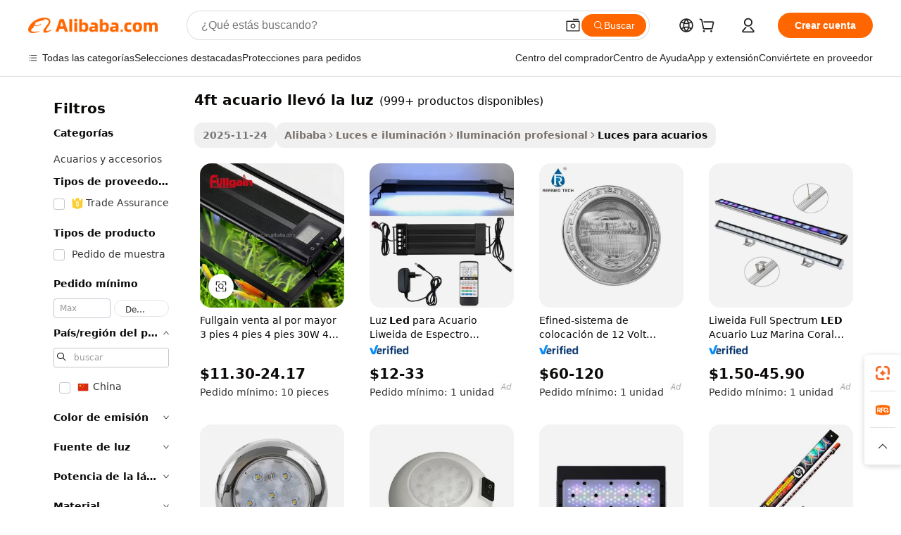

--- FILE ---
content_type: text/html;charset=UTF-8
request_url: https://spanish.alibaba.com/g/4ft-aquarium-led-light.html
body_size: 177685
content:

<!-- screen_content -->

    <!-- tangram:5410 begin-->
    <!-- tangram:6353 begin-->
    
<!DOCTYPE html>
<html lang="es" dir="ltr">
  <head>
        <script>
      window.__BB = {
        scene: window.__bb_scene || 'traffic-free-goods'
      };
      window.__BB.BB_CWV_IGNORE = {
          lcp_element: ['#icbu-buyer-pc-top-banner'],
          lcp_url: [],
        };
      window._timing = {}
      window._timing.first_start = Date.now();
      window.needLoginInspiration = Boolean(false);
      // 变量用于标记页面首次可见时间
      let firstVisibleTime = null;
      if (typeof document.hidden !== 'undefined') {
        // 页面首次加载时直接统计
        if (!document.hidden) {
          firstVisibleTime = Date.now();
          window.__BB_timex = 1
        } else {
          // 页面不可见时监听 visibilitychange 事件
          document.addEventListener('visibilitychange', () => {
            if (!document.hidden) {
              firstVisibleTime = Date.now();
              window.__BB_timex = firstVisibleTime - window.performance.timing.navigationStart
              window.__BB.firstVisibleTime = window.__BB_timex
              console.log("Page became visible after "+ window.__BB_timex + " ms");
            }
          }, { once: true });  // 确保只触发一次
        }
      } else {
        console.warn('Page Visibility API is not supported in this browser.');
      }
    </script>
        <meta name="data-spm" content="a2700">
        <meta name="aplus-xplug" content="NONE">
        <meta name="aplus-icbu-disable-umid" content="1">
        <meta name="google-translate-customization" content="9de59014edaf3b99-22e1cf3b5ca21786-g00bb439a5e9e5f8f-f">
    <meta name="yandex-verification" content="25a76ba8e4443bb3" />
    <meta name="msvalidate.01" content="E3FBF0E89B724C30844BF17C59608E8F" />
    <meta name="viewport" content="width=device-width, initial-scale=1.0, maximum-scale=5.0, user-scalable=yes">
        <link rel="preconnect" href="https://s.alicdn.com/" crossorigin>
    <link rel="dns-prefetch" href="https://s.alicdn.com">
                        <link rel="preload" href="https://s.alicdn.com/@g/alilog/??aplus_plugin_icbufront/index.js,mlog/aplus_v2.js" as="script">
        <link rel="preload" href="https://s.alicdn.com/@img/imgextra/i2/O1CN0153JdbU26g4bILVOyC_!!6000000007690-2-tps-418-58.png" as="image">
        <script>
            window.__APLUS_ABRATE__ = {
        perf_group: 'base64cached',
        scene: "traffic-free-goods",
      };
    </script>
    <meta name="aplus-mmstat-timeout" content="15000">
        <meta content="text/html; charset=utf-8" http-equiv="Content-Type">
          <title>Ilumina tu acuario con las avanzadas soluciones 4ft acuario llevó la luz</title>
      <meta name="keywords" content="led strip light,led light flexible tube,led grow light">
      <meta name="description" content="Ilumina tu entorno acuático con la  4ft acuario llevó la luz  de bajo consumo que ofrece colores vibrantes y brillo ajustable. Mejora la visibilidad y la estética al tiempo que garantizas una salud óptima para tu vida marina.">
            <meta name="pagetiming-rate" content="9">
      <meta name="pagetiming-resource-rate" content="4">
                    <link rel="canonical" href="https://spanish.alibaba.com/g/4ft-aquarium-led-light.html">
                              <link rel="alternate" hreflang="fr" href="https://french.alibaba.com/g/4ft-aquarium-led-light.html">
                  <link rel="alternate" hreflang="de" href="https://german.alibaba.com/g/4ft-aquarium-led-light.html">
                  <link rel="alternate" hreflang="pt" href="https://portuguese.alibaba.com/g/4ft-aquarium-led-light.html">
                  <link rel="alternate" hreflang="it" href="https://italian.alibaba.com/g/4ft-aquarium-led-light.html">
                  <link rel="alternate" hreflang="es" href="https://spanish.alibaba.com/g/4ft-aquarium-led-light.html">
                  <link rel="alternate" hreflang="ru" href="https://russian.alibaba.com/g/4ft-aquarium-led-light.html">
                  <link rel="alternate" hreflang="ko" href="https://korean.alibaba.com/g/4ft-aquarium-led-light.html">
                  <link rel="alternate" hreflang="ar" href="https://arabic.alibaba.com/g/4ft-aquarium-led-light.html">
                  <link rel="alternate" hreflang="ja" href="https://japanese.alibaba.com/g/4ft-aquarium-led-light.html">
                  <link rel="alternate" hreflang="tr" href="https://turkish.alibaba.com/g/4ft-aquarium-led-light.html">
                  <link rel="alternate" hreflang="th" href="https://thai.alibaba.com/g/4ft-aquarium-led-light.html">
                  <link rel="alternate" hreflang="vi" href="https://vietnamese.alibaba.com/g/4ft-aquarium-led-light.html">
                  <link rel="alternate" hreflang="nl" href="https://dutch.alibaba.com/g/4ft-aquarium-led-light.html">
                  <link rel="alternate" hreflang="he" href="https://hebrew.alibaba.com/g/4ft-aquarium-led-light.html">
                  <link rel="alternate" hreflang="id" href="https://indonesian.alibaba.com/g/4ft-aquarium-led-light.html">
                  <link rel="alternate" hreflang="hi" href="https://hindi.alibaba.com/g/4ft-aquarium-led-light.html">
                  <link rel="alternate" hreflang="en" href="https://www.alibaba.com/showroom/4ft-aquarium-led-light.html">
                  <link rel="alternate" hreflang="zh" href="https://chinese.alibaba.com/g/4ft-aquarium-led-light.html">
                  <link rel="alternate" hreflang="x-default" href="https://www.alibaba.com/showroom/4ft-aquarium-led-light.html">
                                        <script>
      // Aplus 配置自动打点
      var queue = window.goldlog_queue || (window.goldlog_queue = []);
      var tags = ["button", "a", "div", "span", "i", "svg", "input", "li", "tr"];
      queue.push({
        action: 'goldlog.appendMetaInfo',
        arguments: [
          'aplus-auto-exp',
          [
            {
              logkey: '/sc.ug_msite.new_product_exp',
              cssSelector: '[data-spm-exp]',
              props: ["data-spm-exp"],
            }
          ]
        ]
      })
      queue.push({
        action: 'goldlog.setMetaInfo',
        arguments: ['aplus-auto-clk', JSON.stringify(tags.map(tag =>({
          "logkey": "/sc.ug_msite.new_product_clk",
          tag,
          "filter": "data-spm-clk",
          "props": ["data-spm-clk"]
        })))],
      });
    </script>
  </head>
  <div id="icbu-header"><div id="the-new-header" data-version="4.4.0" data-tnh-auto-exp="tnh-expose" data-scenes="search-products" style="position: relative;background-color: #fff;border-bottom: 1px solid #ddd;box-sizing: border-box; font-family:Inter,SF Pro Text,Roboto,Helvetica Neue,Helvetica,Tahoma,Arial,PingFang SC,Microsoft YaHei;"><div style="display: flex;align-items:center;height: 72px;min-width: 1200px;max-width: 1580px;margin: 0 auto;padding: 0 40px;box-sizing: border-box;"><img style="height: 29px; width: 209px;" src="https://s.alicdn.com/@img/imgextra/i2/O1CN0153JdbU26g4bILVOyC_!!6000000007690-2-tps-418-58.png" alt="" /></div><div style="min-width: 1200px;max-width: 1580px;margin: 0 auto;overflow: hidden;font-size: 14px;display: flex;justify-content: space-between;padding: 0 40px;box-sizing: border-box;"><div style="display: flex; align-items: center; justify-content: space-between"><div style="position: relative; height: 36px; padding: 0 28px 0 20px">All categories</div><div style="position: relative; height: 36px; padding-right: 28px">Featured selections</div><div style="position: relative; height: 36px">Trade Assurance</div></div><div style="display: flex; align-items: center; justify-content: space-between"><div style="position: relative; height: 36px; padding-right: 28px">Buyer Central</div><div style="position: relative; height: 36px; padding-right: 28px">Help Center</div><div style="position: relative; height: 36px; padding-right: 28px">Get the app</div><div style="position: relative; height: 36px">Become a supplier</div></div></div></div></div></div>
  <body data-spm="7724857" style="min-height: calc(100vh + 1px)"><script 
id="beacon-aplus"   
src="//s.alicdn.com/@g/alilog/??aplus_plugin_icbufront/index.js,mlog/aplus_v2.js"
exparams="aplus=async&userid=&aplus&ali_beacon_id=&ali_apache_id=&ali_apache_track=&ali_apache_tracktmp=&eagleeye_traceid=210305b217642725235168867e1260&ip=3%2e129%2e44%2e155&dmtrack_c={ali%5fresin%5ftrace%3dse%5frst%3dnull%7csp%5fviewtype%3dY%7cset%3d3%7cser%3d1007%7cpageId%3de17c43ecb3414fb4a918c81bf413d3c1%7cm%5fpageid%3dnull%7cpvmi%3d4f0518b6e158443693287a7a23c3cc2c%7csek%5fsepd%3d4ft%2bacuario%2bllev%25C3%25B3%2bla%2bluz%7csek%3d4ft%2baquarium%2bled%2blight%7cse%5fpn%3d1%7cp4pid%3da77b0df2%2d11cd%2d477a%2dac75%2d5b431fffa5c2%7csclkid%3dnull%7cforecast%5fpost%5fcate%3dnull%7cseo%5fnew%5fuser%5fflag%3dfalse%7ccategoryId%3d100010513%7cseo%5fsearch%5fmodel%5fupgrade%5fv2%3d2025070801%7cseo%5fmodule%5fcard%5f20240624%3d202406242%7clong%5ftext%5fgoogle%5ftranslate%5fv2%3d2407142%7cseo%5fcontent%5ftd%5fbottom%5ftext%5fupdate%5fkey%3d2025070801%7cseo%5fsearch%5fmodel%5fupgrade%5fv3%3d2025072201%7cdamo%5falt%5freplace%3d2485818%7cseo%5fsearch%5fmodel%5fmulti%5fupgrade%5fv3%3d2025081101%7cwap%5fcross%3d2007659%7cwap%5fimg%5fsearch%3d2025111900%7cwap%5fcs%5faction%3d2005494%7cAPP%5fVisitor%5fActive%3d26703%7cseo%5fshowroom%5fgoods%5fmix%3d2005244%7cseo%5fdefault%5fcached%5flong%5ftext%5ffrom%5fnew%5fkeyword%5fstep%3d2024122502%7cshowroom%5fgeneral%5ftemplate%3d2005292%7cwap%5fcs%5ftext%3dnull%7cstructured%5fdata%3d2025052702%7cseo%5fmulti%5fstyle%5ftext%5fupdate%3d2511181%7cpc%5fnew%5fheader%3dnull%7cseo%5fmeta%5fcate%5ftemplate%5fv1%3d2025042401%7cseo%5fmeta%5ftd%5fsearch%5fkeyword%5fstep%5fv1%3d2025040999%7cseo%5fshowroom%5fbiz%5fbabablog%3d2809001%7cshowroom%5fft%5flong%5ftext%5fbaks%3d80802%7cAPP%5fGrowing%5fBuyer%5fHigh%5fIntent%5fActive%3d25488%7cshowroom%5fpc%5fv2019%3d2104%7cAPP%5fProspecting%5fBuyer%3d26709%7ccache%5fcontrol%3dnull%7cAPP%5fChurned%5fCore%5fBuyer%3d25463%7cseo%5fdefault%5fcached%5flong%5ftext%5fstep%3d24110802%7camp%5flighthouse%5fscore%5fimage%3d19657%7cseo%5fft%5ftranslate%5fgemini%3d25012003%7cwap%5fnode%5fssr%3d2015725%7cdataphant%5fopen%3d27030%7clongtext%5fmulti%5fstyle%5fexpand%5frussian%3d2510142%7cseo%5flongtext%5fgoogle%5fdata%5fsection%3d25021702%7cindustry%5fpopular%5ffloor%3dnull%7cwap%5fad%5fgoods%5fproduct%5finterval%3dnull%7cseo%5fgoods%5fbootom%5fwholesale%5flink%3dnull%7cseo%5fkeyword%5faatest%3d11%7cseo%5fmiddle%5fwholesale%5flink%3dnull%7cft%5flong%5ftext%5fenpand%5fstep2%3d121602%7cseo%5fft%5flongtext%5fexpand%5fstep3%3d25012102%7cseo%5fwap%5fheadercard%3d2006288%7cAPP%5fChurned%5fInactive%5fVisitor%3d25497%7cAPP%5fGrowing%5fBuyer%5fHigh%5fIntent%5fInactive%3d25484%7cseo%5fmeta%5ftd%5fmulti%5fkey%3d2025061801%7ctop%5frecommend%5f20250120%3d202501201%7clongtext%5fmulti%5fstyle%5fexpand%5ffrench%5fcopy%3d25091802%7clongtext%5fmulti%5fstyle%5fexpand%5ffrench%5fcopy%5fcopy%3d25092502%7clong%5ftext%5fpaa%3d220901%7cseo%5ffloor%5fexp%3dnull%7cseo%5fshowroom%5falgo%5flink%3d17764%7cseo%5fmeta%5ftd%5faib%5fgeneral%5fkey%3d2025091901%7ccountry%5findustry%3d202311033%7cpc%5ffree%5fswitchtosearch%3d2020529%7cshowroom%5fft%5flong%5ftext%5fenpand%5fstep1%3d101102%7cseo%5fshowroom%5fnorel%3dnull%7cplp%5fstyle%5f25%5fpc%3d202505222%7cseo%5fggs%5flayer%3d10011%7cquery%5fmutil%5flang%5ftranslate%3d2025060300%7cAPP%5fChurned%5fBuyer%3d25467%7cstream%5frender%5fperf%5fopt%3d2309181%7cwap%5fgoods%3d2007383%7cseo%5fshowroom%5fsimilar%5f20240614%3d202406142%7cchinese%5fopen%3d6307%7cquery%5fgpt%5ftranslate%3d20240820%7cad%5fproduct%5finterval%3dnull%7camp%5fto%5fpwa%3d2007359%7cplp%5faib%5fmulti%5fai%5fmeta%3d20250401%7cwap%5fsupplier%5fcontent%3dnull%7cpc%5ffree%5frefactoring%3d20220315%7cAPP%5fGrowing%5fBuyer%5fInactive%3d25476%7csso%5foem%5ffloor%3dnull%7cseo%5fpc%5fnew%5fview%5f20240807%3d202408072%7cseo%5fbottom%5ftext%5fentity%5fkey%5fcopy%3d2025062400%7cstream%5frender%3d433763%7cseo%5fmodule%5fcard%5f20240424%3d202404241%7cseo%5ftitle%5freplace%5f20191226%3d5841%7clongtext%5fmulti%5fstyle%5fexpand%3d25090802%7cgoogleweblight%3d6516%7clighthouse%5fbase64%3dnull%7cseo%5fsearch%5fen%5fsearch%5ftype%3d2025112401%7cseo%5fen%5fh1%5ftest%5fkey%3d2025111100%7cAPP%5fProspecting%5fBuyer%5fActive%3d26719%7cad%5fgoods%5fproduct%5finterval%3dnull%7cseo%5fbottom%5fdeep%5fextend%5fkw%5fkey%3d2025071101%7clongtext%5fmulti%5fstyle%5fexpand%5fturkish%3d25102801%7cilink%5fuv%3d20240911%7cwap%5flist%5fwakeup%3d2005832%7ctpp%5fcrosslink%5fpc%3d20205311%7cseo%5ftop%5fbooth%3d18501%7cAPP%5fGrowing%5fBuyer%5fLess%5fActive%3d25472%7cseo%5fsearch%5fmodel%5fupgrade%5frank%3d2025092401%7cgoodslayer%3d7977%7cft%5flong%5ftext%5ftranslate%5fexpand%5fstep1%3d24110802%7cseo%5fheaderstyle%5ftraffic%5fkey%5fv1%3d2025072100%7ccrosslink%5fswitch%3d2008141%7cp4p%5foutline%3d20240328%7cseo%5fmeta%5ftd%5faib%5fv2%5fkey%3d2025091801%7crts%5fmulti%3d2008404%7cseo%5fad%5foptimization%5fkey%5fv2%3d2025072300%7cAPP%5fVisitor%5fLess%5fActive%3d26698%7cseo%5fsearch%5franker%5fid%3d2025112400%7cplp%5fstyle%5f25%3d202505192%7ccdn%5fvm%3d2007368%7cwap%5fad%5fproduct%5finterval%3dnull%7cseo%5fsearch%5fmodel%5fmulti%5fupgrade%5frank%3d2025092401%7cpc%5fcard%5fshare%3d2025081201%7cAPP%5fGrowing%5fBuyer%5fHigh%5fIntent%5fLess%5fActive%3d25480%7cgoods%5ftitle%5fsubstitute%3d9616%7cwap%5fscreen%5fexp%3d2025081400%7creact%5fheader%5ftest%3d202502182%7cpc%5fcs%5fcolor%3d2005788%7cshowroom%5fft%5flong%5ftext%5ftest%3d72502%7cone%5ftap%5flogin%5fABTest%3d202308153%7cseo%5fhyh%5fshow%5ftags%3dnull%7cplp%5fstructured%5fdata%3d2508182%7cguide%5fdelete%3d2008526%7cseo%5findustry%5ftemplate%3dnull%7cseo%5fmeta%5ftd%5fmulti%5fes%5fkey%3d2025073101%7cseo%5fshowroom%5fdata%5fmix%3d19888%7csso%5ftop%5franking%5ffloor%3d20031%7cwap%5fue%5fone%3d2025111400%7cseo%5ftd%5fdeep%5fupgrade%5fkey%5fv3%3d2025081101%7cshowroom%5fto%5frts%5flink%3d2008480%7ccountrysearch%5ftest%3dnull%7cseo%5fplp%5fdate%5fv2%3d2025102702%7cshowroom%5flist%5fnew%5farrival%3d2811002%7cchannel%5famp%5fto%5fpwa%3d2008435%7cseo%5fmulti%5fstyles%5flong%5ftext%3d2503172%7cseo%5fmeta%5ftext%5fmutli%5fcate%5ftemplate%5fv1%3d2025080801%7cseo%5fdefault%5fcached%5fmutil%5flong%5ftext%5fstep%3d24110436%7cseo%5faction%5fpoint%5ftype%3d22823%7cseo%5faib%5ftd%5flaunch%5f20240828%5fcopy%3d202408282%7cseo%5fshowroom%5fwholesale%5flink%3d2486142%7cseo%5fperf%5fimprove%3d2023999%7cseo%5fwap%5flist%5fbounce%5f01%3d2063%7cseo%5fwap%5flist%5fbounce%5f02%3d2128%7cAPP%5fGrowing%5fBuyer%5fActive%3d25492%7cvideolayer%3dnull%7cvideo%5fplay%3dnull%7cAPP%5fChurned%5fMember%5fInactive%3d25501%7cseo%5fgoogle%5fnew%5fstruct%3d438326%7cicbu%5falgo%5fp4p%5fseo%5fad%3d2025072300%7ctpp%5ftrace%3dseoKeyword%2dseoKeyword%5fv3%2dbase%2dORIGINAL}&pageid=03812c9b210302e71764272523&hn=ensearchweb033003002231%2erg%2dus%2deast%2eus68&asid=AQAAAACLqShpdRmaegAAAACPUEAlV80z6A==&treq=&tres=" async>
</script>
            <style>body{background-color:white;}.no-scrollbar.il-sticky.il-top-0.il-max-h-\[100vh\].il-w-\[200px\].il-flex-shrink-0.il-flex-grow-0.il-overflow-y-scroll{background-color:#FFF;padding-left:12px}</style>
                    <!-- tangram:7429 begin-->
<!--  -->
 <style>
   @keyframes il-spin {
     to {
       transform: rotate(360deg);
     }
   }
   @keyframes il-pulse {
     50% {
       opacity: 0.5;
     }
   }
   .traffic-card-gallery {display: flex;position: relative;flex-direction: column;justify-content: flex-start;border-radius: 0.5rem;background-color: #fff;padding: 0.5rem 0.5rem 1rem;overflow: hidden;font-size: 0.75rem;line-height: 1rem;}
   .traffic-card-list {display: flex;position: relative;flex-direction: row;justify-content: flex-start;border-bottom-width: 1px;background-color: #fff;padding: 1rem;height: 292px;overflow: hidden;font-size: 0.75rem;line-height: 1rem;}
   .product-price {
     b {
       font-size: 22px;
     }
   }
   .skel-loading {
       animation: il-pulse 2s cubic-bezier(0.4, 0, 0.6, 1) infinite;background-color: hsl(60, 4.8%, 95.9%);
   }
 </style>
<div id="first-cached-card">
  <div style="box-sizing:border-box;display: flex;position: absolute;left: 0;right: 0;margin: 0 auto;z-index: 1;min-width: 1200px;max-width: 1580px;padding: 0.75rem 3.25rem 0;pointer-events: none;">
    <!--页面左侧区域-->
    <div style="width: 200px;padding-top: 1rem;padding-left:12px; background-color: #fff;border-radius: 0.25rem">
      <div class="skel-loading" style="height: 1.5rem;width: 50%;border-radius: 0.25rem;"></div>
      <div style="margin-top: 1rem;margin-bottom: 1rem;">
        <div class="skel-loading" style="height: 1rem;width: calc(100% * 5 / 6);"></div>
        <div
          class="skel-loading"
          style="margin-top: 1rem;height: 1rem;width: calc(100% * 8 / 12);"
        ></div>
        <div class="skel-loading" style="margin-top: 1rem;height: 1rem;width: 75%;"></div>
        <div
          class="skel-loading"
          style="margin-top: 1rem;height: 1rem;width: calc(100% * 7 / 12);"
        ></div>
      </div>
      <div class="skel-loading" style="height: 1.5rem;width: 50%;border-radius: 0.25rem;"></div>
      <div style="margin-top: 1rem;margin-bottom: 1rem;">
        <div class="skel-loading" style="height: 1rem;width: calc(100% * 5 / 6);"></div>
        <div
          class="skel-loading"
          style="margin-top: 1rem;height: 1rem;width: calc(100% * 8 / 12);"
        ></div>
        <div class="skel-loading" style="margin-top: 1rem;height: 1rem;width: 75%;"></div>
        <div
          class="skel-loading"
          style="margin-top: 1rem;height: 1rem;width: calc(100% * 7 / 12);"
        ></div>
      </div>
      <div class="skel-loading" style="height: 1.5rem;width: 50%;border-radius: 0.25rem;"></div>
      <div style="margin-top: 1rem;margin-bottom: 1rem;">
        <div class="skel-loading" style="height: 1rem;width: calc(100% * 5 / 6);"></div>
        <div
          class="skel-loading"
          style="margin-top: 1rem;height: 1rem;width: calc(100% * 8 / 12);"
        ></div>
        <div class="skel-loading" style="margin-top: 1rem;height: 1rem;width: 75%;"></div>
        <div
          class="skel-loading"
          style="margin-top: 1rem;height: 1rem;width: calc(100% * 7 / 12);"
        ></div>
      </div>
      <div class="skel-loading" style="height: 1.5rem;width: 50%;border-radius: 0.25rem;"></div>
      <div style="margin-top: 1rem;margin-bottom: 1rem;">
        <div class="skel-loading" style="height: 1rem;width: calc(100% * 5 / 6);"></div>
        <div
          class="skel-loading"
          style="margin-top: 1rem;height: 1rem;width: calc(100% * 8 / 12);"
        ></div>
        <div class="skel-loading" style="margin-top: 1rem;height: 1rem;width: 75%;"></div>
        <div
          class="skel-loading"
          style="margin-top: 1rem;height: 1rem;width: calc(100% * 7 / 12);"
        ></div>
      </div>
      <div class="skel-loading" style="height: 1.5rem;width: 50%;border-radius: 0.25rem;"></div>
      <div style="margin-top: 1rem;margin-bottom: 1rem;">
        <div class="skel-loading" style="height: 1rem;width: calc(100% * 5 / 6);"></div>
        <div
          class="skel-loading"
          style="margin-top: 1rem;height: 1rem;width: calc(100% * 8 / 12);"
        ></div>
        <div class="skel-loading" style="margin-top: 1rem;height: 1rem;width: 75%;"></div>
        <div
          class="skel-loading"
          style="margin-top: 1rem;height: 1rem;width: calc(100% * 7 / 12);"
        ></div>
      </div>
      <div class="skel-loading" style="height: 1.5rem;width: 50%;border-radius: 0.25rem;"></div>
      <div style="margin-top: 1rem;margin-bottom: 1rem;">
        <div class="skel-loading" style="height: 1rem;width: calc(100% * 5 / 6);"></div>
        <div
          class="skel-loading"
          style="margin-top: 1rem;height: 1rem;width: calc(100% * 8 / 12);"
        ></div>
        <div class="skel-loading" style="margin-top: 1rem;height: 1rem;width: 75%;"></div>
        <div
          class="skel-loading"
          style="margin-top: 1rem;height: 1rem;width: calc(100% * 7 / 12);"
        ></div>
      </div>
    </div>
    <!--页面主体区域-->
    <div style="flex: 1 1 0%; overflow: hidden;padding: 0.5rem 0.5rem 0.5rem 1.5rem">
      <div style="height: 1.25rem;margin-bottom: 1rem;"></div>
      <!-- keywords -->
      <div style="margin-bottom: 1rem;height: 1.75rem;font-weight: 700;font-size: 1.25rem;line-height: 1.75rem;"></div>
      <!-- longtext -->
            <div style="width: calc(25% - 0.9rem);pointer-events: auto">
        <div class="traffic-card-gallery">
          <!-- ProductImage -->
          <a href="//www.alibaba.com/product-detail/Fullgain-Wholesale-3-Feet-4-Feet_1601096277118.html" target="_blank" style="position: relative;margin-bottom: 0.5rem;aspect-ratio: 1;overflow: hidden;border-radius: 0.5rem;">
            <div style="display: flex; overflow: hidden">
              <div style="position: relative;margin: 0;width: 100%;min-width: 0;flex-shrink: 0;flex-grow: 0;flex-basis: 100%;padding: 0;">
                <img style="position: relative; aspect-ratio: 1; width: 100%" src="[data-uri]" loading="eager" />
                <div style="position: absolute;left: 0;bottom: 0;right: 0;top: 0;background-color: #000;opacity: 0.05;"></div>
              </div>
            </div>
          </a>
          <div style="display: flex;flex: 1 1 0%;flex-direction: column;justify-content: space-between;">
            <div>
              <a class="skel-loading" style="margin-top: 0.5rem;display:inline-block;width:100%;height:1rem;" href="//www.alibaba.com/product-detail/Fullgain-Wholesale-3-Feet-4-Feet_1601096277118.html" target="_blank"></a>
              <a class="skel-loading" style="margin-top: 0.125rem;display:inline-block;width:100%;height:1rem;" href="//www.alibaba.com/product-detail/Fullgain-Wholesale-3-Feet-4-Feet_1601096277118.html" target="_blank"></a>
              <div class="skel-loading" style="margin-top: 0.25rem;height:1.625rem;width:75%"></div>
              <div class="skel-loading" style="margin-top: 0.5rem;height: 1rem;width:50%"></div>
              <div class="skel-loading" style="margin-top:0.25rem;height:1rem;width:25%"></div>
            </div>
          </div>

        </div>
      </div>

    </div>
  </div>
</div>
<!-- tangram:7429 end-->
            <style>
.component-left-filter-callback{display:flex;position:relative;margin-top:10px;height:1200px}.component-left-filter-callback img{width:200px}.component-left-filter-callback i{position:absolute;top:5%;left:50%}.related-search-wrapper{padding:.5rem;--tw-bg-opacity: 1;background-color:#fff;background-color:rgba(255,255,255,var(--tw-bg-opacity, 1));border-width:1px;border-color:var(--input)}.related-search-wrapper .related-search-box{margin:12px 16px}.related-search-wrapper .related-search-box .related-search-title{display:inline;float:start;color:#666;word-wrap:break-word;margin-right:12px;width:13%}.related-search-wrapper .related-search-box .related-search-content{display:flex;flex-wrap:wrap}.related-search-wrapper .related-search-box .related-search-content .related-search-link{margin-right:12px;width:23%;overflow:hidden;color:#666;text-overflow:ellipsis;white-space:nowrap}.product-title img{margin-right:.5rem;display:inline-block;height:1rem;vertical-align:sub}.product-price b{font-size:22px}.similar-icon{position:absolute;bottom:12px;z-index:2;right:12px}.rfq-card{display:inline-block;position:relative;box-sizing:border-box;margin-bottom:36px}.rfq-card .rfq-card-content{display:flex;position:relative;flex-direction:column;align-items:flex-start;background-size:cover;background-color:#fff;padding:12px;width:100%;height:100%}.rfq-card .rfq-card-content .rfq-card-icon{margin-top:50px}.rfq-card .rfq-card-content .rfq-card-icon img{width:45px}.rfq-card .rfq-card-content .rfq-card-top-title{margin-top:14px;color:#222;font-weight:400;font-size:16px}.rfq-card .rfq-card-content .rfq-card-title{margin-top:24px;color:#333;font-weight:800;font-size:20px}.rfq-card .rfq-card-content .rfq-card-input-box{margin-top:24px;width:100%}.rfq-card .rfq-card-content .rfq-card-input-box textarea{box-sizing:border-box;border:1px solid #ddd;border-radius:4px;background-color:#fff;padding:9px 12px;width:100%;height:88px;resize:none;color:#666;font-weight:400;font-size:13px;font-family:inherit}.rfq-card .rfq-card-content .rfq-card-button{margin-top:24px;border:1px solid #666;border-radius:16px;background-color:#fff;width:67%;color:#000;font-weight:700;font-size:14px;line-height:30px;text-align:center}[data-modulename^=ProductList-] div{contain-intrinsic-size:auto 500px}.traffic-card-gallery:hover{--tw-shadow: 0px 2px 6px 2px rgba(0,0,0,.12157);--tw-shadow-colored: 0px 2px 6px 2px var(--tw-shadow-color);box-shadow:0 0 #0000,0 0 #0000,0 2px 6px 2px #0000001f;box-shadow:var(--tw-ring-offset-shadow, 0 0 rgba(0,0,0,0)),var(--tw-ring-shadow, 0 0 rgba(0,0,0,0)),var(--tw-shadow);z-index:10}.traffic-card-gallery{position:relative;display:flex;flex-direction:column;justify-content:flex-start;overflow:hidden;border-radius:.75rem;--tw-bg-opacity: 1;background-color:#fff;background-color:rgba(255,255,255,var(--tw-bg-opacity, 1));padding:.5rem;font-size:.75rem;line-height:1rem}.traffic-card-list{position:relative;display:flex;height:292px;flex-direction:row;justify-content:flex-start;overflow:hidden;border-bottom-width:1px;--tw-bg-opacity: 1;background-color:#fff;background-color:rgba(255,255,255,var(--tw-bg-opacity, 1));padding:1rem;font-size:.75rem;line-height:1rem}.traffic-card-g-industry:hover{--tw-shadow: 0 0 10px rgba(0,0,0,.1);--tw-shadow-colored: 0 0 10px var(--tw-shadow-color);box-shadow:0 0 #0000,0 0 #0000,0 0 10px #0000001a;box-shadow:var(--tw-ring-offset-shadow, 0 0 rgba(0,0,0,0)),var(--tw-ring-shadow, 0 0 rgba(0,0,0,0)),var(--tw-shadow)}.traffic-card-g-industry{position:relative;border-radius:var(--radius);--tw-bg-opacity: 1;background-color:#fff;background-color:rgba(255,255,255,var(--tw-bg-opacity, 1));padding:1.25rem .75rem .75rem;font-size:.875rem;line-height:1.25rem}.module-filter-section-wrapper{max-height:none!important;overflow-x:hidden}*,:before,:after{--tw-border-spacing-x: 0;--tw-border-spacing-y: 0;--tw-translate-x: 0;--tw-translate-y: 0;--tw-rotate: 0;--tw-skew-x: 0;--tw-skew-y: 0;--tw-scale-x: 1;--tw-scale-y: 1;--tw-pan-x: ;--tw-pan-y: ;--tw-pinch-zoom: ;--tw-scroll-snap-strictness: proximity;--tw-gradient-from-position: ;--tw-gradient-via-position: ;--tw-gradient-to-position: ;--tw-ordinal: ;--tw-slashed-zero: ;--tw-numeric-figure: ;--tw-numeric-spacing: ;--tw-numeric-fraction: ;--tw-ring-inset: ;--tw-ring-offset-width: 0px;--tw-ring-offset-color: #fff;--tw-ring-color: rgba(59, 130, 246, .5);--tw-ring-offset-shadow: 0 0 rgba(0,0,0,0);--tw-ring-shadow: 0 0 rgba(0,0,0,0);--tw-shadow: 0 0 rgba(0,0,0,0);--tw-shadow-colored: 0 0 rgba(0,0,0,0);--tw-blur: ;--tw-brightness: ;--tw-contrast: ;--tw-grayscale: ;--tw-hue-rotate: ;--tw-invert: ;--tw-saturate: ;--tw-sepia: ;--tw-drop-shadow: ;--tw-backdrop-blur: ;--tw-backdrop-brightness: ;--tw-backdrop-contrast: ;--tw-backdrop-grayscale: ;--tw-backdrop-hue-rotate: ;--tw-backdrop-invert: ;--tw-backdrop-opacity: ;--tw-backdrop-saturate: ;--tw-backdrop-sepia: ;--tw-contain-size: ;--tw-contain-layout: ;--tw-contain-paint: ;--tw-contain-style: }::backdrop{--tw-border-spacing-x: 0;--tw-border-spacing-y: 0;--tw-translate-x: 0;--tw-translate-y: 0;--tw-rotate: 0;--tw-skew-x: 0;--tw-skew-y: 0;--tw-scale-x: 1;--tw-scale-y: 1;--tw-pan-x: ;--tw-pan-y: ;--tw-pinch-zoom: ;--tw-scroll-snap-strictness: proximity;--tw-gradient-from-position: ;--tw-gradient-via-position: ;--tw-gradient-to-position: ;--tw-ordinal: ;--tw-slashed-zero: ;--tw-numeric-figure: ;--tw-numeric-spacing: ;--tw-numeric-fraction: ;--tw-ring-inset: ;--tw-ring-offset-width: 0px;--tw-ring-offset-color: #fff;--tw-ring-color: rgba(59, 130, 246, .5);--tw-ring-offset-shadow: 0 0 rgba(0,0,0,0);--tw-ring-shadow: 0 0 rgba(0,0,0,0);--tw-shadow: 0 0 rgba(0,0,0,0);--tw-shadow-colored: 0 0 rgba(0,0,0,0);--tw-blur: ;--tw-brightness: ;--tw-contrast: ;--tw-grayscale: ;--tw-hue-rotate: ;--tw-invert: ;--tw-saturate: ;--tw-sepia: ;--tw-drop-shadow: ;--tw-backdrop-blur: ;--tw-backdrop-brightness: ;--tw-backdrop-contrast: ;--tw-backdrop-grayscale: ;--tw-backdrop-hue-rotate: ;--tw-backdrop-invert: ;--tw-backdrop-opacity: ;--tw-backdrop-saturate: ;--tw-backdrop-sepia: ;--tw-contain-size: ;--tw-contain-layout: ;--tw-contain-paint: ;--tw-contain-style: }*,:before,:after{box-sizing:border-box;border-width:0;border-style:solid;border-color:#e5e7eb}:before,:after{--tw-content: ""}html,:host{line-height:1.5;-webkit-text-size-adjust:100%;-moz-tab-size:4;-o-tab-size:4;tab-size:4;font-family:ui-sans-serif,system-ui,-apple-system,Segoe UI,Roboto,Ubuntu,Cantarell,Noto Sans,sans-serif,"Apple Color Emoji","Segoe UI Emoji",Segoe UI Symbol,"Noto Color Emoji";font-feature-settings:normal;font-variation-settings:normal;-webkit-tap-highlight-color:transparent}body{margin:0;line-height:inherit}hr{height:0;color:inherit;border-top-width:1px}abbr:where([title]){text-decoration:underline;-webkit-text-decoration:underline dotted;text-decoration:underline dotted}h1,h2,h3,h4,h5,h6{font-size:inherit;font-weight:inherit}a{color:inherit;text-decoration:inherit}b,strong{font-weight:bolder}code,kbd,samp,pre{font-family:ui-monospace,SFMono-Regular,Menlo,Monaco,Consolas,Liberation Mono,Courier New,monospace;font-feature-settings:normal;font-variation-settings:normal;font-size:1em}small{font-size:80%}sub,sup{font-size:75%;line-height:0;position:relative;vertical-align:baseline}sub{bottom:-.25em}sup{top:-.5em}table{text-indent:0;border-color:inherit;border-collapse:collapse}button,input,optgroup,select,textarea{font-family:inherit;font-feature-settings:inherit;font-variation-settings:inherit;font-size:100%;font-weight:inherit;line-height:inherit;letter-spacing:inherit;color:inherit;margin:0;padding:0}button,select{text-transform:none}button,input:where([type=button]),input:where([type=reset]),input:where([type=submit]){-webkit-appearance:button;background-color:transparent;background-image:none}:-moz-focusring{outline:auto}:-moz-ui-invalid{box-shadow:none}progress{vertical-align:baseline}::-webkit-inner-spin-button,::-webkit-outer-spin-button{height:auto}[type=search]{-webkit-appearance:textfield;outline-offset:-2px}::-webkit-search-decoration{-webkit-appearance:none}::-webkit-file-upload-button{-webkit-appearance:button;font:inherit}summary{display:list-item}blockquote,dl,dd,h1,h2,h3,h4,h5,h6,hr,figure,p,pre{margin:0}fieldset{margin:0;padding:0}legend{padding:0}ol,ul,menu{list-style:none;margin:0;padding:0}dialog{padding:0}textarea{resize:vertical}input::-moz-placeholder,textarea::-moz-placeholder{opacity:1;color:#9ca3af}input::placeholder,textarea::placeholder{opacity:1;color:#9ca3af}button,[role=button]{cursor:pointer}:disabled{cursor:default}img,svg,video,canvas,audio,iframe,embed,object{display:block;vertical-align:middle}img,video{max-width:100%;height:auto}[hidden]:where(:not([hidden=until-found])){display:none}:root{--background: hsl(0, 0%, 100%);--foreground: hsl(20, 14.3%, 4.1%);--card: hsl(0, 0%, 100%);--card-foreground: hsl(20, 14.3%, 4.1%);--popover: hsl(0, 0%, 100%);--popover-foreground: hsl(20, 14.3%, 4.1%);--primary: hsl(24, 100%, 50%);--primary-foreground: hsl(60, 9.1%, 97.8%);--secondary: hsl(60, 4.8%, 95.9%);--secondary-foreground: #333;--muted: hsl(60, 4.8%, 95.9%);--muted-foreground: hsl(25, 5.3%, 44.7%);--accent: hsl(60, 4.8%, 95.9%);--accent-foreground: hsl(24, 9.8%, 10%);--destructive: hsl(0, 84.2%, 60.2%);--destructive-foreground: hsl(60, 9.1%, 97.8%);--border: hsl(20, 5.9%, 90%);--input: hsl(20, 5.9%, 90%);--ring: hsl(24.6, 95%, 53.1%);--radius: 1rem}.dark{--background: hsl(20, 14.3%, 4.1%);--foreground: hsl(60, 9.1%, 97.8%);--card: hsl(20, 14.3%, 4.1%);--card-foreground: hsl(60, 9.1%, 97.8%);--popover: hsl(20, 14.3%, 4.1%);--popover-foreground: hsl(60, 9.1%, 97.8%);--primary: hsl(20.5, 90.2%, 48.2%);--primary-foreground: hsl(60, 9.1%, 97.8%);--secondary: hsl(12, 6.5%, 15.1%);--secondary-foreground: hsl(60, 9.1%, 97.8%);--muted: hsl(12, 6.5%, 15.1%);--muted-foreground: hsl(24, 5.4%, 63.9%);--accent: hsl(12, 6.5%, 15.1%);--accent-foreground: hsl(60, 9.1%, 97.8%);--destructive: hsl(0, 72.2%, 50.6%);--destructive-foreground: hsl(60, 9.1%, 97.8%);--border: hsl(12, 6.5%, 15.1%);--input: hsl(12, 6.5%, 15.1%);--ring: hsl(20.5, 90.2%, 48.2%)}*{border-color:#e7e5e4;border-color:var(--border)}body{background-color:#fff;background-color:var(--background);color:#0c0a09;color:var(--foreground)}.il-sr-only{position:absolute;width:1px;height:1px;padding:0;margin:-1px;overflow:hidden;clip:rect(0,0,0,0);white-space:nowrap;border-width:0}.il-invisible{visibility:hidden}.il-fixed{position:fixed}.il-absolute{position:absolute}.il-relative{position:relative}.il-sticky{position:sticky}.il-inset-0{inset:0}.il--bottom-12{bottom:-3rem}.il--top-12{top:-3rem}.il-bottom-0{bottom:0}.il-bottom-2{bottom:.5rem}.il-bottom-3{bottom:.75rem}.il-bottom-4{bottom:1rem}.il-end-0{right:0}.il-end-2{right:.5rem}.il-end-3{right:.75rem}.il-end-4{right:1rem}.il-left-0{left:0}.il-left-3{left:.75rem}.il-right-0{right:0}.il-right-2{right:.5rem}.il-right-3{right:.75rem}.il-start-0{left:0}.il-start-1\/2{left:50%}.il-start-2{left:.5rem}.il-start-3{left:.75rem}.il-start-\[50\%\]{left:50%}.il-top-0{top:0}.il-top-1\/2{top:50%}.il-top-16{top:4rem}.il-top-4{top:1rem}.il-top-\[50\%\]{top:50%}.il-z-10{z-index:10}.il-z-50{z-index:50}.il-z-\[9999\]{z-index:9999}.il-col-span-4{grid-column:span 4 / span 4}.il-m-0{margin:0}.il-m-3{margin:.75rem}.il-m-auto{margin:auto}.il-mx-auto{margin-left:auto;margin-right:auto}.il-my-3{margin-top:.75rem;margin-bottom:.75rem}.il-my-5{margin-top:1.25rem;margin-bottom:1.25rem}.il-my-auto{margin-top:auto;margin-bottom:auto}.\!il-mb-4{margin-bottom:1rem!important}.il--mt-4{margin-top:-1rem}.il-mb-0{margin-bottom:0}.il-mb-1{margin-bottom:.25rem}.il-mb-2{margin-bottom:.5rem}.il-mb-3{margin-bottom:.75rem}.il-mb-4{margin-bottom:1rem}.il-mb-5{margin-bottom:1.25rem}.il-mb-6{margin-bottom:1.5rem}.il-mb-8{margin-bottom:2rem}.il-mb-\[-0\.75rem\]{margin-bottom:-.75rem}.il-mb-\[0\.125rem\]{margin-bottom:.125rem}.il-me-1{margin-right:.25rem}.il-me-2{margin-right:.5rem}.il-me-3{margin-right:.75rem}.il-me-auto{margin-right:auto}.il-mr-1{margin-right:.25rem}.il-mr-2{margin-right:.5rem}.il-ms-1{margin-left:.25rem}.il-ms-4{margin-left:1rem}.il-ms-5{margin-left:1.25rem}.il-ms-8{margin-left:2rem}.il-ms-\[\.375rem\]{margin-left:.375rem}.il-ms-auto{margin-left:auto}.il-mt-0{margin-top:0}.il-mt-0\.5{margin-top:.125rem}.il-mt-1{margin-top:.25rem}.il-mt-2{margin-top:.5rem}.il-mt-3{margin-top:.75rem}.il-mt-4{margin-top:1rem}.il-mt-6{margin-top:1.5rem}.il-line-clamp-1{overflow:hidden;display:-webkit-box;-webkit-box-orient:vertical;-webkit-line-clamp:1}.il-line-clamp-2{overflow:hidden;display:-webkit-box;-webkit-box-orient:vertical;-webkit-line-clamp:2}.il-line-clamp-6{overflow:hidden;display:-webkit-box;-webkit-box-orient:vertical;-webkit-line-clamp:6}.il-inline-block{display:inline-block}.il-inline{display:inline}.il-flex{display:flex}.il-inline-flex{display:inline-flex}.il-grid{display:grid}.il-aspect-square{aspect-ratio:1 / 1}.il-size-5{width:1.25rem;height:1.25rem}.il-h-1{height:.25rem}.il-h-10{height:2.5rem}.il-h-11{height:2.75rem}.il-h-20{height:5rem}.il-h-24{height:6rem}.il-h-3\.5{height:.875rem}.il-h-4{height:1rem}.il-h-40{height:10rem}.il-h-6{height:1.5rem}.il-h-8{height:2rem}.il-h-9{height:2.25rem}.il-h-\[150px\]{height:150px}.il-h-\[152px\]{height:152px}.il-h-\[18\.25rem\]{height:18.25rem}.il-h-\[292px\]{height:292px}.il-h-\[600px\]{height:600px}.il-h-auto{height:auto}.il-h-fit{height:-moz-fit-content;height:fit-content}.il-h-full{height:100%}.il-h-screen{height:100vh}.il-max-h-\[100vh\]{max-height:100vh}.il-w-1\/2{width:50%}.il-w-10{width:2.5rem}.il-w-10\/12{width:83.333333%}.il-w-4{width:1rem}.il-w-6{width:1.5rem}.il-w-64{width:16rem}.il-w-7\/12{width:58.333333%}.il-w-72{width:18rem}.il-w-8{width:2rem}.il-w-8\/12{width:66.666667%}.il-w-9{width:2.25rem}.il-w-9\/12{width:75%}.il-w-\[200px\]{width:200px}.il-w-\[84px\]{width:84px}.il-w-fit{width:-moz-fit-content;width:fit-content}.il-w-full{width:100%}.il-w-screen{width:100vw}.il-min-w-0{min-width:0px}.il-min-w-3{min-width:.75rem}.il-min-w-\[1200px\]{min-width:1200px}.il-max-w-\[1000px\]{max-width:1000px}.il-max-w-\[1580px\]{max-width:1580px}.il-max-w-full{max-width:100%}.il-max-w-lg{max-width:32rem}.il-flex-1{flex:1 1 0%}.il-flex-shrink-0,.il-shrink-0{flex-shrink:0}.il-flex-grow-0,.il-grow-0{flex-grow:0}.il-basis-24{flex-basis:6rem}.il-basis-full{flex-basis:100%}.il-origin-\[--radix-tooltip-content-transform-origin\]{transform-origin:var(--radix-tooltip-content-transform-origin)}.il--translate-x-1\/2{--tw-translate-x: -50%;transform:translate(-50%,var(--tw-translate-y)) rotate(var(--tw-rotate)) skew(var(--tw-skew-x)) skewY(var(--tw-skew-y)) scaleX(var(--tw-scale-x)) scaleY(var(--tw-scale-y));transform:translate(var(--tw-translate-x),var(--tw-translate-y)) rotate(var(--tw-rotate)) skew(var(--tw-skew-x)) skewY(var(--tw-skew-y)) scaleX(var(--tw-scale-x)) scaleY(var(--tw-scale-y))}.il--translate-y-1\/2{--tw-translate-y: -50%;transform:translate(var(--tw-translate-x),-50%) rotate(var(--tw-rotate)) skew(var(--tw-skew-x)) skewY(var(--tw-skew-y)) scaleX(var(--tw-scale-x)) scaleY(var(--tw-scale-y));transform:translate(var(--tw-translate-x),var(--tw-translate-y)) rotate(var(--tw-rotate)) skew(var(--tw-skew-x)) skewY(var(--tw-skew-y)) scaleX(var(--tw-scale-x)) scaleY(var(--tw-scale-y))}.il-translate-x-\[-50\%\]{--tw-translate-x: -50%;transform:translate(-50%,var(--tw-translate-y)) rotate(var(--tw-rotate)) skew(var(--tw-skew-x)) skewY(var(--tw-skew-y)) scaleX(var(--tw-scale-x)) scaleY(var(--tw-scale-y));transform:translate(var(--tw-translate-x),var(--tw-translate-y)) rotate(var(--tw-rotate)) skew(var(--tw-skew-x)) skewY(var(--tw-skew-y)) scaleX(var(--tw-scale-x)) scaleY(var(--tw-scale-y))}.il-translate-y-\[-50\%\]{--tw-translate-y: -50%;transform:translate(var(--tw-translate-x),-50%) rotate(var(--tw-rotate)) skew(var(--tw-skew-x)) skewY(var(--tw-skew-y)) scaleX(var(--tw-scale-x)) scaleY(var(--tw-scale-y));transform:translate(var(--tw-translate-x),var(--tw-translate-y)) rotate(var(--tw-rotate)) skew(var(--tw-skew-x)) skewY(var(--tw-skew-y)) scaleX(var(--tw-scale-x)) scaleY(var(--tw-scale-y))}.il-rotate-90{--tw-rotate: 90deg;transform:translate(var(--tw-translate-x),var(--tw-translate-y)) rotate(90deg) skew(var(--tw-skew-x)) skewY(var(--tw-skew-y)) scaleX(var(--tw-scale-x)) scaleY(var(--tw-scale-y));transform:translate(var(--tw-translate-x),var(--tw-translate-y)) rotate(var(--tw-rotate)) skew(var(--tw-skew-x)) skewY(var(--tw-skew-y)) scaleX(var(--tw-scale-x)) scaleY(var(--tw-scale-y))}@keyframes il-pulse{50%{opacity:.5}}.il-animate-pulse{animation:il-pulse 2s cubic-bezier(.4,0,.6,1) infinite}@keyframes il-spin{to{transform:rotate(360deg)}}.il-animate-spin{animation:il-spin 1s linear infinite}.il-cursor-pointer{cursor:pointer}.il-list-disc{list-style-type:disc}.il-grid-cols-2{grid-template-columns:repeat(2,minmax(0,1fr))}.il-grid-cols-4{grid-template-columns:repeat(4,minmax(0,1fr))}.il-flex-row{flex-direction:row}.il-flex-col{flex-direction:column}.il-flex-col-reverse{flex-direction:column-reverse}.il-flex-wrap{flex-wrap:wrap}.il-flex-nowrap{flex-wrap:nowrap}.il-items-start{align-items:flex-start}.il-items-center{align-items:center}.il-items-baseline{align-items:baseline}.il-justify-start{justify-content:flex-start}.il-justify-end{justify-content:flex-end}.il-justify-center{justify-content:center}.il-justify-between{justify-content:space-between}.il-gap-1{gap:.25rem}.il-gap-1\.5{gap:.375rem}.il-gap-10{gap:2.5rem}.il-gap-2{gap:.5rem}.il-gap-3{gap:.75rem}.il-gap-4{gap:1rem}.il-gap-8{gap:2rem}.il-gap-\[\.0938rem\]{gap:.0938rem}.il-gap-\[\.375rem\]{gap:.375rem}.il-gap-\[0\.125rem\]{gap:.125rem}.\!il-gap-x-5{-moz-column-gap:1.25rem!important;column-gap:1.25rem!important}.\!il-gap-y-5{row-gap:1.25rem!important}.il-space-y-1\.5>:not([hidden])~:not([hidden]){--tw-space-y-reverse: 0;margin-top:calc(.375rem * (1 - var(--tw-space-y-reverse)));margin-top:.375rem;margin-top:calc(.375rem * calc(1 - var(--tw-space-y-reverse)));margin-bottom:0rem;margin-bottom:calc(.375rem * var(--tw-space-y-reverse))}.il-space-y-4>:not([hidden])~:not([hidden]){--tw-space-y-reverse: 0;margin-top:calc(1rem * (1 - var(--tw-space-y-reverse)));margin-top:1rem;margin-top:calc(1rem * calc(1 - var(--tw-space-y-reverse)));margin-bottom:0rem;margin-bottom:calc(1rem * var(--tw-space-y-reverse))}.il-overflow-hidden{overflow:hidden}.il-overflow-y-auto{overflow-y:auto}.il-overflow-y-scroll{overflow-y:scroll}.il-truncate{overflow:hidden;text-overflow:ellipsis;white-space:nowrap}.il-text-ellipsis{text-overflow:ellipsis}.il-whitespace-normal{white-space:normal}.il-whitespace-nowrap{white-space:nowrap}.il-break-normal{word-wrap:normal;word-break:normal}.il-break-words{word-wrap:break-word}.il-break-all{word-break:break-all}.il-rounded{border-radius:.25rem}.il-rounded-2xl{border-radius:1rem}.il-rounded-\[0\.5rem\]{border-radius:.5rem}.il-rounded-\[1\.25rem\]{border-radius:1.25rem}.il-rounded-full{border-radius:9999px}.il-rounded-lg{border-radius:1rem;border-radius:var(--radius)}.il-rounded-md{border-radius:calc(1rem - 2px);border-radius:calc(var(--radius) - 2px)}.il-rounded-sm{border-radius:calc(1rem - 4px);border-radius:calc(var(--radius) - 4px)}.il-rounded-xl{border-radius:.75rem}.il-border,.il-border-\[1px\]{border-width:1px}.il-border-b,.il-border-b-\[1px\]{border-bottom-width:1px}.il-border-solid{border-style:solid}.il-border-none{border-style:none}.il-border-\[\#222\]{--tw-border-opacity: 1;border-color:#222;border-color:rgba(34,34,34,var(--tw-border-opacity, 1))}.il-border-\[\#DDD\]{--tw-border-opacity: 1;border-color:#ddd;border-color:rgba(221,221,221,var(--tw-border-opacity, 1))}.il-border-foreground{border-color:#0c0a09;border-color:var(--foreground)}.il-border-input{border-color:#e7e5e4;border-color:var(--input)}.il-bg-\[\#F8F8F8\]{--tw-bg-opacity: 1;background-color:#f8f8f8;background-color:rgba(248,248,248,var(--tw-bg-opacity, 1))}.il-bg-\[\#d9d9d963\]{background-color:#d9d9d963}.il-bg-accent{background-color:#f5f5f4;background-color:var(--accent)}.il-bg-background{background-color:#fff;background-color:var(--background)}.il-bg-black{--tw-bg-opacity: 1;background-color:#000;background-color:rgba(0,0,0,var(--tw-bg-opacity, 1))}.il-bg-black\/80{background-color:#000c}.il-bg-destructive{background-color:#ef4444;background-color:var(--destructive)}.il-bg-gray-300{--tw-bg-opacity: 1;background-color:#d1d5db;background-color:rgba(209,213,219,var(--tw-bg-opacity, 1))}.il-bg-muted{background-color:#f5f5f4;background-color:var(--muted)}.il-bg-orange-500{--tw-bg-opacity: 1;background-color:#f97316;background-color:rgba(249,115,22,var(--tw-bg-opacity, 1))}.il-bg-popover{background-color:#fff;background-color:var(--popover)}.il-bg-primary{background-color:#f60;background-color:var(--primary)}.il-bg-secondary{background-color:#f5f5f4;background-color:var(--secondary)}.il-bg-transparent{background-color:transparent}.il-bg-white{--tw-bg-opacity: 1;background-color:#fff;background-color:rgba(255,255,255,var(--tw-bg-opacity, 1))}.il-bg-opacity-80{--tw-bg-opacity: .8}.il-bg-cover{background-size:cover}.il-bg-no-repeat{background-repeat:no-repeat}.il-fill-black{fill:#000}.il-object-cover{-o-object-fit:cover;object-fit:cover}.il-p-0{padding:0}.il-p-1{padding:.25rem}.il-p-2{padding:.5rem}.il-p-3{padding:.75rem}.il-p-4{padding:1rem}.il-p-5{padding:1.25rem}.il-p-6{padding:1.5rem}.il-px-2{padding-left:.5rem;padding-right:.5rem}.il-px-3{padding-left:.75rem;padding-right:.75rem}.il-py-0\.5{padding-top:.125rem;padding-bottom:.125rem}.il-py-1\.5{padding-top:.375rem;padding-bottom:.375rem}.il-py-10{padding-top:2.5rem;padding-bottom:2.5rem}.il-py-2{padding-top:.5rem;padding-bottom:.5rem}.il-py-3{padding-top:.75rem;padding-bottom:.75rem}.il-pb-0{padding-bottom:0}.il-pb-3{padding-bottom:.75rem}.il-pb-4{padding-bottom:1rem}.il-pb-8{padding-bottom:2rem}.il-pe-0{padding-right:0}.il-pe-2{padding-right:.5rem}.il-pe-3{padding-right:.75rem}.il-pe-4{padding-right:1rem}.il-pe-6{padding-right:1.5rem}.il-pe-8{padding-right:2rem}.il-pe-\[12px\]{padding-right:12px}.il-pe-\[3\.25rem\]{padding-right:3.25rem}.il-pl-4{padding-left:1rem}.il-ps-0{padding-left:0}.il-ps-2{padding-left:.5rem}.il-ps-3{padding-left:.75rem}.il-ps-4{padding-left:1rem}.il-ps-6{padding-left:1.5rem}.il-ps-8{padding-left:2rem}.il-ps-\[12px\]{padding-left:12px}.il-ps-\[3\.25rem\]{padding-left:3.25rem}.il-pt-10{padding-top:2.5rem}.il-pt-4{padding-top:1rem}.il-pt-5{padding-top:1.25rem}.il-pt-6{padding-top:1.5rem}.il-pt-7{padding-top:1.75rem}.il-text-center{text-align:center}.il-text-start{text-align:left}.il-text-2xl{font-size:1.5rem;line-height:2rem}.il-text-base{font-size:1rem;line-height:1.5rem}.il-text-lg{font-size:1.125rem;line-height:1.75rem}.il-text-sm{font-size:.875rem;line-height:1.25rem}.il-text-xl{font-size:1.25rem;line-height:1.75rem}.il-text-xs{font-size:.75rem;line-height:1rem}.il-font-\[600\]{font-weight:600}.il-font-bold{font-weight:700}.il-font-medium{font-weight:500}.il-font-normal{font-weight:400}.il-font-semibold{font-weight:600}.il-leading-3{line-height:.75rem}.il-leading-4{line-height:1rem}.il-leading-\[1\.43\]{line-height:1.43}.il-leading-\[18px\]{line-height:18px}.il-leading-\[26px\]{line-height:26px}.il-leading-none{line-height:1}.il-tracking-tight{letter-spacing:-.025em}.il-text-\[\#00820D\]{--tw-text-opacity: 1;color:#00820d;color:rgba(0,130,13,var(--tw-text-opacity, 1))}.il-text-\[\#222\]{--tw-text-opacity: 1;color:#222;color:rgba(34,34,34,var(--tw-text-opacity, 1))}.il-text-\[\#444\]{--tw-text-opacity: 1;color:#444;color:rgba(68,68,68,var(--tw-text-opacity, 1))}.il-text-\[\#4B1D1F\]{--tw-text-opacity: 1;color:#4b1d1f;color:rgba(75,29,31,var(--tw-text-opacity, 1))}.il-text-\[\#767676\]{--tw-text-opacity: 1;color:#767676;color:rgba(118,118,118,var(--tw-text-opacity, 1))}.il-text-\[\#D04A0A\]{--tw-text-opacity: 1;color:#d04a0a;color:rgba(208,74,10,var(--tw-text-opacity, 1))}.il-text-\[\#F7421E\]{--tw-text-opacity: 1;color:#f7421e;color:rgba(247,66,30,var(--tw-text-opacity, 1))}.il-text-\[\#FF6600\]{--tw-text-opacity: 1;color:#f60;color:rgba(255,102,0,var(--tw-text-opacity, 1))}.il-text-\[\#f7421e\]{--tw-text-opacity: 1;color:#f7421e;color:rgba(247,66,30,var(--tw-text-opacity, 1))}.il-text-destructive-foreground{color:#fafaf9;color:var(--destructive-foreground)}.il-text-foreground{color:#0c0a09;color:var(--foreground)}.il-text-muted-foreground{color:#78716c;color:var(--muted-foreground)}.il-text-popover-foreground{color:#0c0a09;color:var(--popover-foreground)}.il-text-primary{color:#f60;color:var(--primary)}.il-text-primary-foreground{color:#fafaf9;color:var(--primary-foreground)}.il-text-secondary-foreground{color:#333;color:var(--secondary-foreground)}.il-text-white{--tw-text-opacity: 1;color:#fff;color:rgba(255,255,255,var(--tw-text-opacity, 1))}.il-underline{text-decoration-line:underline}.il-line-through{text-decoration-line:line-through}.il-underline-offset-4{text-underline-offset:4px}.il-opacity-5{opacity:.05}.il-opacity-70{opacity:.7}.il-shadow-\[0_2px_6px_2px_rgba\(0\,0\,0\,0\.12\)\]{--tw-shadow: 0 2px 6px 2px rgba(0,0,0,.12);--tw-shadow-colored: 0 2px 6px 2px var(--tw-shadow-color);box-shadow:0 0 #0000,0 0 #0000,0 2px 6px 2px #0000001f;box-shadow:var(--tw-ring-offset-shadow, 0 0 rgba(0,0,0,0)),var(--tw-ring-shadow, 0 0 rgba(0,0,0,0)),var(--tw-shadow)}.il-shadow-cards{--tw-shadow: 0 0 10px rgba(0,0,0,.1);--tw-shadow-colored: 0 0 10px var(--tw-shadow-color);box-shadow:0 0 #0000,0 0 #0000,0 0 10px #0000001a;box-shadow:var(--tw-ring-offset-shadow, 0 0 rgba(0,0,0,0)),var(--tw-ring-shadow, 0 0 rgba(0,0,0,0)),var(--tw-shadow)}.il-shadow-lg{--tw-shadow: 0 10px 15px -3px rgba(0, 0, 0, .1), 0 4px 6px -4px rgba(0, 0, 0, .1);--tw-shadow-colored: 0 10px 15px -3px var(--tw-shadow-color), 0 4px 6px -4px var(--tw-shadow-color);box-shadow:0 0 #0000,0 0 #0000,0 10px 15px -3px #0000001a,0 4px 6px -4px #0000001a;box-shadow:var(--tw-ring-offset-shadow, 0 0 rgba(0,0,0,0)),var(--tw-ring-shadow, 0 0 rgba(0,0,0,0)),var(--tw-shadow)}.il-shadow-md{--tw-shadow: 0 4px 6px -1px rgba(0, 0, 0, .1), 0 2px 4px -2px rgba(0, 0, 0, .1);--tw-shadow-colored: 0 4px 6px -1px var(--tw-shadow-color), 0 2px 4px -2px var(--tw-shadow-color);box-shadow:0 0 #0000,0 0 #0000,0 4px 6px -1px #0000001a,0 2px 4px -2px #0000001a;box-shadow:var(--tw-ring-offset-shadow, 0 0 rgba(0,0,0,0)),var(--tw-ring-shadow, 0 0 rgba(0,0,0,0)),var(--tw-shadow)}.il-outline-none{outline:2px solid transparent;outline-offset:2px}.il-outline-1{outline-width:1px}.il-ring-offset-background{--tw-ring-offset-color: var(--background)}.il-transition-colors{transition-property:color,background-color,border-color,text-decoration-color,fill,stroke;transition-timing-function:cubic-bezier(.4,0,.2,1);transition-duration:.15s}.il-transition-opacity{transition-property:opacity;transition-timing-function:cubic-bezier(.4,0,.2,1);transition-duration:.15s}.il-transition-transform{transition-property:transform;transition-timing-function:cubic-bezier(.4,0,.2,1);transition-duration:.15s}.il-duration-200{transition-duration:.2s}.il-duration-300{transition-duration:.3s}.il-ease-in-out{transition-timing-function:cubic-bezier(.4,0,.2,1)}@keyframes enter{0%{opacity:1;opacity:var(--tw-enter-opacity, 1);transform:translateZ(0) scaleZ(1) rotate(0);transform:translate3d(var(--tw-enter-translate-x, 0),var(--tw-enter-translate-y, 0),0) scale3d(var(--tw-enter-scale, 1),var(--tw-enter-scale, 1),var(--tw-enter-scale, 1)) rotate(var(--tw-enter-rotate, 0))}}@keyframes exit{to{opacity:1;opacity:var(--tw-exit-opacity, 1);transform:translateZ(0) scaleZ(1) rotate(0);transform:translate3d(var(--tw-exit-translate-x, 0),var(--tw-exit-translate-y, 0),0) scale3d(var(--tw-exit-scale, 1),var(--tw-exit-scale, 1),var(--tw-exit-scale, 1)) rotate(var(--tw-exit-rotate, 0))}}.il-animate-in{animation-name:enter;animation-duration:.15s;--tw-enter-opacity: initial;--tw-enter-scale: initial;--tw-enter-rotate: initial;--tw-enter-translate-x: initial;--tw-enter-translate-y: initial}.il-fade-in-0{--tw-enter-opacity: 0}.il-zoom-in-95{--tw-enter-scale: .95}.il-duration-200{animation-duration:.2s}.il-duration-300{animation-duration:.3s}.il-ease-in-out{animation-timing-function:cubic-bezier(.4,0,.2,1)}.no-scrollbar::-webkit-scrollbar{display:none}.no-scrollbar{-ms-overflow-style:none;scrollbar-width:none}.longtext-style-inmodel h2{margin-bottom:.5rem;margin-top:1rem;font-size:1rem;line-height:1.5rem;font-weight:700}.first-of-type\:il-ms-4:first-of-type{margin-left:1rem}.hover\:il-bg-\[\#f4f4f4\]:hover{--tw-bg-opacity: 1;background-color:#f4f4f4;background-color:rgba(244,244,244,var(--tw-bg-opacity, 1))}.hover\:il-bg-accent:hover{background-color:#f5f5f4;background-color:var(--accent)}.hover\:il-text-accent-foreground:hover{color:#1c1917;color:var(--accent-foreground)}.hover\:il-text-foreground:hover{color:#0c0a09;color:var(--foreground)}.hover\:il-underline:hover{text-decoration-line:underline}.hover\:il-opacity-100:hover{opacity:1}.hover\:il-opacity-90:hover{opacity:.9}.focus\:il-outline-none:focus{outline:2px solid transparent;outline-offset:2px}.focus\:il-ring-2:focus{--tw-ring-offset-shadow: var(--tw-ring-inset) 0 0 0 var(--tw-ring-offset-width) var(--tw-ring-offset-color);--tw-ring-shadow: var(--tw-ring-inset) 0 0 0 calc(2px + var(--tw-ring-offset-width)) var(--tw-ring-color);box-shadow:var(--tw-ring-offset-shadow),var(--tw-ring-shadow),0 0 #0000;box-shadow:var(--tw-ring-offset-shadow),var(--tw-ring-shadow),var(--tw-shadow, 0 0 rgba(0,0,0,0))}.focus\:il-ring-ring:focus{--tw-ring-color: var(--ring)}.focus\:il-ring-offset-2:focus{--tw-ring-offset-width: 2px}.focus-visible\:il-outline-none:focus-visible{outline:2px solid transparent;outline-offset:2px}.focus-visible\:il-ring-2:focus-visible{--tw-ring-offset-shadow: var(--tw-ring-inset) 0 0 0 var(--tw-ring-offset-width) var(--tw-ring-offset-color);--tw-ring-shadow: var(--tw-ring-inset) 0 0 0 calc(2px + var(--tw-ring-offset-width)) var(--tw-ring-color);box-shadow:var(--tw-ring-offset-shadow),var(--tw-ring-shadow),0 0 #0000;box-shadow:var(--tw-ring-offset-shadow),var(--tw-ring-shadow),var(--tw-shadow, 0 0 rgba(0,0,0,0))}.focus-visible\:il-ring-ring:focus-visible{--tw-ring-color: var(--ring)}.focus-visible\:il-ring-offset-2:focus-visible{--tw-ring-offset-width: 2px}.active\:il-bg-primary:active{background-color:#f60;background-color:var(--primary)}.active\:il-bg-white:active{--tw-bg-opacity: 1;background-color:#fff;background-color:rgba(255,255,255,var(--tw-bg-opacity, 1))}.disabled\:il-pointer-events-none:disabled{pointer-events:none}.disabled\:il-opacity-10:disabled{opacity:.1}.il-group:hover .group-hover\:il-visible{visibility:visible}.il-group:hover .group-hover\:il-scale-110{--tw-scale-x: 1.1;--tw-scale-y: 1.1;transform:translate(var(--tw-translate-x),var(--tw-translate-y)) rotate(var(--tw-rotate)) skew(var(--tw-skew-x)) skewY(var(--tw-skew-y)) scaleX(1.1) scaleY(1.1);transform:translate(var(--tw-translate-x),var(--tw-translate-y)) rotate(var(--tw-rotate)) skew(var(--tw-skew-x)) skewY(var(--tw-skew-y)) scaleX(var(--tw-scale-x)) scaleY(var(--tw-scale-y))}.il-group:hover .group-hover\:il-underline{text-decoration-line:underline}.data-\[state\=open\]\:il-animate-in[data-state=open]{animation-name:enter;animation-duration:.15s;--tw-enter-opacity: initial;--tw-enter-scale: initial;--tw-enter-rotate: initial;--tw-enter-translate-x: initial;--tw-enter-translate-y: initial}.data-\[state\=closed\]\:il-animate-out[data-state=closed]{animation-name:exit;animation-duration:.15s;--tw-exit-opacity: initial;--tw-exit-scale: initial;--tw-exit-rotate: initial;--tw-exit-translate-x: initial;--tw-exit-translate-y: initial}.data-\[state\=closed\]\:il-fade-out-0[data-state=closed]{--tw-exit-opacity: 0}.data-\[state\=open\]\:il-fade-in-0[data-state=open]{--tw-enter-opacity: 0}.data-\[state\=closed\]\:il-zoom-out-95[data-state=closed]{--tw-exit-scale: .95}.data-\[state\=open\]\:il-zoom-in-95[data-state=open]{--tw-enter-scale: .95}.data-\[side\=bottom\]\:il-slide-in-from-top-2[data-side=bottom]{--tw-enter-translate-y: -.5rem}.data-\[side\=left\]\:il-slide-in-from-right-2[data-side=left]{--tw-enter-translate-x: .5rem}.data-\[side\=right\]\:il-slide-in-from-left-2[data-side=right]{--tw-enter-translate-x: -.5rem}.data-\[side\=top\]\:il-slide-in-from-bottom-2[data-side=top]{--tw-enter-translate-y: .5rem}@media (min-width: 640px){.sm\:il-flex-row{flex-direction:row}.sm\:il-justify-end{justify-content:flex-end}.sm\:il-gap-2\.5{gap:.625rem}.sm\:il-space-x-2>:not([hidden])~:not([hidden]){--tw-space-x-reverse: 0;margin-right:0rem;margin-right:calc(.5rem * var(--tw-space-x-reverse));margin-left:calc(.5rem * (1 - var(--tw-space-x-reverse)));margin-left:.5rem;margin-left:calc(.5rem * calc(1 - var(--tw-space-x-reverse)))}.sm\:il-rounded-lg{border-radius:1rem;border-radius:var(--radius)}.sm\:il-text-left{text-align:left}}.rtl\:il-translate-x-\[50\%\]:where([dir=rtl],[dir=rtl] *){--tw-translate-x: 50%;transform:translate(50%,var(--tw-translate-y)) rotate(var(--tw-rotate)) skew(var(--tw-skew-x)) skewY(var(--tw-skew-y)) scaleX(var(--tw-scale-x)) scaleY(var(--tw-scale-y));transform:translate(var(--tw-translate-x),var(--tw-translate-y)) rotate(var(--tw-rotate)) skew(var(--tw-skew-x)) skewY(var(--tw-skew-y)) scaleX(var(--tw-scale-x)) scaleY(var(--tw-scale-y))}.rtl\:il-scale-\[-1\]:where([dir=rtl],[dir=rtl] *){--tw-scale-x: -1;--tw-scale-y: -1;transform:translate(var(--tw-translate-x),var(--tw-translate-y)) rotate(var(--tw-rotate)) skew(var(--tw-skew-x)) skewY(var(--tw-skew-y)) scaleX(-1) scaleY(-1);transform:translate(var(--tw-translate-x),var(--tw-translate-y)) rotate(var(--tw-rotate)) skew(var(--tw-skew-x)) skewY(var(--tw-skew-y)) scaleX(var(--tw-scale-x)) scaleY(var(--tw-scale-y))}.rtl\:il-scale-x-\[-1\]:where([dir=rtl],[dir=rtl] *){--tw-scale-x: -1;transform:translate(var(--tw-translate-x),var(--tw-translate-y)) rotate(var(--tw-rotate)) skew(var(--tw-skew-x)) skewY(var(--tw-skew-y)) scaleX(-1) scaleY(var(--tw-scale-y));transform:translate(var(--tw-translate-x),var(--tw-translate-y)) rotate(var(--tw-rotate)) skew(var(--tw-skew-x)) skewY(var(--tw-skew-y)) scaleX(var(--tw-scale-x)) scaleY(var(--tw-scale-y))}.rtl\:il-flex-row-reverse:where([dir=rtl],[dir=rtl] *){flex-direction:row-reverse}.\[\&\>svg\]\:il-size-3\.5>svg{width:.875rem;height:.875rem}
</style>
            <style>
.tnh-message-content .tnh-messages-nodata .tnh-messages-nodata-info .img{width:100%;height:101px;margin-top:40px;margin-bottom:20px;background:url(https://s.alicdn.com/@img/imgextra/i4/O1CN01lnw1WK1bGeXDIoBnB_!!6000000003438-2-tps-399-303.png) no-repeat center center;background-size:133px 101px}#popup-root .functional-content .thirdpart-login .icon-facebook{background-image:url(https://s.alicdn.com/@img/imgextra/i1/O1CN01hUG9f21b67dGOuB2W_!!6000000003415-55-tps-40-40.svg)}#popup-root .functional-content .thirdpart-login .icon-google{background-image:url(https://s.alicdn.com/@img/imgextra/i1/O1CN01Qd3ZsM1C2aAxLHO2h_!!6000000000023-2-tps-120-120.png)}#popup-root .functional-content .thirdpart-login .icon-linkedin{background-image:url(https://s.alicdn.com/@img/imgextra/i1/O1CN01qVG1rv1lNCYkhep7t_!!6000000004806-55-tps-40-40.svg)}.tnh-logo{z-index:9999;display:flex;flex-shrink:0;width:209px;height:29px;background:url(https://s.alicdn.com/@img/imgextra/i2/O1CN0153JdbU26g4bILVOyC_!!6000000007690-2-tps-418-58.png) no-repeat 0 0;background-size:209px 29px;cursor:pointer}html[dir=rtl] .tnh-logo{background:url(https://s.alicdn.com/@img/imgextra/i2/O1CN0153JdbU26g4bILVOyC_!!6000000007690-2-tps-418-58.png) no-repeat 100% 0}.tnh-new-logo{width:185px;background:url(https://s.alicdn.com/@img/imgextra/i1/O1CN01e5zQ2S1cAWz26ivMo_!!6000000003560-2-tps-920-110.png) no-repeat 0 0;background-size:185px 22px;height:22px}html[dir=rtl] .tnh-new-logo{background:url(https://s.alicdn.com/@img/imgextra/i1/O1CN01e5zQ2S1cAWz26ivMo_!!6000000003560-2-tps-920-110.png) no-repeat 100% 0}.source-in-europe{display:flex;gap:32px;padding:0 10px}.source-in-europe .divider{flex-shrink:0;width:1px;background-color:#ddd}.source-in-europe .sie_info{flex-shrink:0;width:520px}.source-in-europe .sie_info .sie_info-logo{display:inline-block!important;height:28px}.source-in-europe .sie_info .sie_info-title{margin-top:24px;font-weight:700;font-size:20px;line-height:26px}.source-in-europe .sie_info .sie_info-description{margin-top:8px;font-size:14px;line-height:18px}.source-in-europe .sie_info .sie_info-sell-list{margin-top:24px;display:flex;flex-wrap:wrap;justify-content:space-between;gap:16px}.source-in-europe .sie_info .sie_info-sell-list-item{width:calc(50% - 8px);display:flex;align-items:center;padding:20px 16px;gap:12px;border-radius:12px;font-size:14px;line-height:18px;font-weight:600}.source-in-europe .sie_info .sie_info-sell-list-item img{width:28px;height:28px}.source-in-europe .sie_info .sie_info-btn{display:inline-block;min-width:240px;margin-top:24px;margin-bottom:30px;padding:13px 24px;background-color:#f60;opacity:.9;color:#fff!important;border-radius:99px;font-size:16px;font-weight:600;line-height:22px;-webkit-text-decoration:none;text-decoration:none;text-align:center;cursor:pointer;border:none}.source-in-europe .sie_info .sie_info-btn:hover{opacity:1}.source-in-europe .sie_cards{display:flex;flex-grow:1}.source-in-europe .sie_cards .sie_cards-product-list{display:flex;flex-grow:1;flex-wrap:wrap;justify-content:space-between;gap:32px 16px;max-height:376px;overflow:hidden}.source-in-europe .sie_cards .sie_cards-product-list.lt-14{justify-content:flex-start}.source-in-europe .sie_cards .sie_cards-product{width:110px;height:172px;display:flex;flex-direction:column;align-items:center;color:#222;box-sizing:border-box}.source-in-europe .sie_cards .sie_cards-product .img{display:flex;justify-content:center;align-items:center;position:relative;width:88px;height:88px;overflow:hidden;border-radius:88px}.source-in-europe .sie_cards .sie_cards-product .img img{width:88px;height:88px;-o-object-fit:cover;object-fit:cover}.source-in-europe .sie_cards .sie_cards-product .img:after{content:"";background-color:#0000001a;position:absolute;left:0;top:0;width:100%;height:100%}html[dir=rtl] .source-in-europe .sie_cards .sie_cards-product .img:after{left:auto;right:0}.source-in-europe .sie_cards .sie_cards-product .text{font-size:12px;line-height:16px;display:-webkit-box;overflow:hidden;text-overflow:ellipsis;-webkit-box-orient:vertical;-webkit-line-clamp:1}.source-in-europe .sie_cards .sie_cards-product .sie_cards-product-title{margin-top:12px;color:#222}.source-in-europe .sie_cards .sie_cards-product .sie_cards-product-sell,.source-in-europe .sie_cards .sie_cards-product .sie_cards-product-country-list{margin-top:4px;color:#767676}.source-in-europe .sie_cards .sie_cards-product .sie_cards-product-country-list{display:flex;gap:8px}.source-in-europe .sie_cards .sie_cards-product .sie_cards-product-country-list.one-country{gap:4px}.source-in-europe .sie_cards .sie_cards-product .sie_cards-product-country-list img{width:18px;height:13px}.source-in-europe.source-in-europe-europages .sie_info-btn{background-color:#7faf0d}.source-in-europe.source-in-europe-europages .sie_info-sell-list-item{background-color:#f2f7e7}.source-in-europe.source-in-europe-europages .sie_card{background:#7faf0d0d}.source-in-europe.source-in-europe-wlw .sie_info-btn{background-color:#0060df}.source-in-europe.source-in-europe-wlw .sie_info-sell-list-item{background-color:#f1f5fc}.source-in-europe.source-in-europe-wlw .sie_card{background:#0060df0d}.tnh-sub-title{padding-left:12px;margin-left:13px;position:relative;color:#222;-webkit-text-decoration:none;text-decoration:none;white-space:nowrap;font-weight:600;font-size:20px;line-height:29px}html[dir=rtl] .tnh-sub-title{padding-left:0;padding-right:12px;margin-left:0;margin-right:13px}.tnh-sub-title:active{-webkit-text-decoration:none;text-decoration:none}.tnh-sub-title:before{content:"";height:24px;width:1px;position:absolute;display:inline-block;background-color:#222;left:0;top:50%;transform:translateY(-50%)}html[dir=rtl] .tnh-sub-title:before{left:auto;right:0}.popup-content{margin:auto;background:#fff;width:50%;padding:5px;border:1px solid #d7d7d7}[role=tooltip].popup-content{width:200px;box-shadow:0 0 3px #00000029;border-radius:5px}.popup-overlay{background:#00000080}[data-popup=tooltip].popup-overlay{background:transparent}.popup-arrow{filter:drop-shadow(0 -3px 3px rgba(0,0,0,.16));color:#fff;stroke-width:2px;stroke:#d7d7d7;stroke-dasharray:30px;stroke-dashoffset:-54px;inset:0}.tnh-badge{position:relative}.tnh-badge i{position:absolute;top:-8px;left:50%;height:16px;padding:0 6px;border-radius:8px;background-color:#e52828;color:#fff;font-style:normal;font-size:12px;line-height:16px}html[dir=rtl] .tnh-badge i{left:auto;right:50%}.tnh-badge-nf i{position:relative;top:auto;left:auto;height:16px;padding:0 8px;border-radius:8px;background-color:#e52828;color:#fff;font-style:normal;font-size:12px;line-height:16px}html[dir=rtl] .tnh-badge-nf i{left:auto;right:auto}.tnh-button{display:block;flex-shrink:0;height:36px;padding:0 24px;outline:none;border-radius:9999px;background-color:#f60;color:#fff!important;text-align:center;font-weight:600;font-size:14px;line-height:36px;cursor:pointer}.tnh-button:active{-webkit-text-decoration:none;text-decoration:none;transform:scale(.9)}.tnh-button:hover{background-color:#d04a0a}@keyframes circle-360-ltr{0%{transform:rotate(0)}to{transform:rotate(360deg)}}@keyframes circle-360-rtl{0%{transform:rotate(0)}to{transform:rotate(-360deg)}}.circle-360{animation:circle-360-ltr infinite 1s linear;-webkit-animation:circle-360-ltr infinite 1s linear}html[dir=rtl] .circle-360{animation:circle-360-rtl infinite 1s linear;-webkit-animation:circle-360-rtl infinite 1s linear}.tnh-loading{display:flex;align-items:center;justify-content:center;width:100%}.tnh-loading .tnh-icon{color:#ddd;font-size:40px}#the-new-header.tnh-fixed{position:fixed;top:0;left:0;border-bottom:1px solid #ddd;background-color:#fff!important}html[dir=rtl] #the-new-header.tnh-fixed{left:auto;right:0}.tnh-overlay{position:fixed;top:0;left:0;width:100%;height:100vh}html[dir=rtl] .tnh-overlay{left:auto;right:0}.tnh-icon{display:inline-block;width:1em;height:1em;margin-right:6px;overflow:hidden;vertical-align:-.15em;fill:currentColor}html[dir=rtl] .tnh-icon{margin-right:0;margin-left:6px}.tnh-hide{display:none}.tnh-more{color:#222!important;-webkit-text-decoration:underline!important;text-decoration:underline!important}#the-new-header.tnh-dark{background-color:transparent;color:#fff}#the-new-header.tnh-dark a:link,#the-new-header.tnh-dark a:visited,#the-new-header.tnh-dark a:hover,#the-new-header.tnh-dark a:active,#the-new-header.tnh-dark .tnh-sign-in{color:#fff}#the-new-header.tnh-dark .functional-content a{color:#222}#the-new-header.tnh-dark .tnh-logo{background:url(https://s.alicdn.com/@img/imgextra/i2/O1CN01kNCWs61cTlUC9Pjmu_!!6000000003602-2-tps-418-58.png) no-repeat 0 0;background-size:209px 29px}#the-new-header.tnh-dark .tnh-new-logo{background:url(https://s.alicdn.com/@img/imgextra/i4/O1CN011ZJg9l24hKaeQlVNh_!!6000000007422-2-tps-1380-165.png) no-repeat 0 0;background-size:auto 22px}#the-new-header.tnh-dark .tnh-sub-title{color:#fff}#the-new-header.tnh-dark .tnh-sub-title:before{content:"";height:24px;width:1px;position:absolute;display:inline-block;background-color:#fff;left:0;top:50%;transform:translateY(-50%)}html[dir=rtl] #the-new-header.tnh-dark .tnh-sub-title:before{left:auto;right:0}#the-new-header.tnh-white,#the-new-header.tnh-white-overlay{background-color:#fff;color:#222}#the-new-header.tnh-white a:link,#the-new-header.tnh-white-overlay a:link,#the-new-header.tnh-white a:visited,#the-new-header.tnh-white-overlay a:visited,#the-new-header.tnh-white a:hover,#the-new-header.tnh-white-overlay a:hover,#the-new-header.tnh-white a:active,#the-new-header.tnh-white-overlay a:active,#the-new-header.tnh-white .tnh-sign-in,#the-new-header.tnh-white-overlay .tnh-sign-in{color:#222}#the-new-header.tnh-white .tnh-logo,#the-new-header.tnh-white-overlay .tnh-logo{background:url(https://s.alicdn.com/@img/imgextra/i2/O1CN0153JdbU26g4bILVOyC_!!6000000007690-2-tps-418-58.png) no-repeat 0 0;background-size:209px 29px}#the-new-header.tnh-white .tnh-new-logo,#the-new-header.tnh-white-overlay .tnh-new-logo{background:url(https://s.alicdn.com/@img/imgextra/i1/O1CN01e5zQ2S1cAWz26ivMo_!!6000000003560-2-tps-920-110.png) no-repeat 0 0;background-size:auto 22px}#the-new-header.tnh-white .tnh-sub-title,#the-new-header.tnh-white-overlay .tnh-sub-title{color:#222}#the-new-header.tnh-white{border-bottom:1px solid #ddd;background-color:#fff!important}#the-new-header.tnh-no-border{border:none}@keyframes color-change-to-fff{0%{background:transparent}to{background:#fff}}#the-new-header.tnh-white-overlay{animation:color-change-to-fff .1s cubic-bezier(.65,0,.35,1);-webkit-animation:color-change-to-fff .1s cubic-bezier(.65,0,.35,1)}.ta-content .ta-card{display:flex;align-items:center;justify-content:flex-start;width:49%;height:120px;margin-bottom:20px;padding:20px;border-radius:16px;background-color:#f7f7f7}.ta-content .ta-card .img{width:70px;height:70px;background-size:70px 70px}.ta-content .ta-card .text{display:flex;align-items:center;justify-content:space-between;width:calc(100% - 76px);margin-left:16px;font-size:20px;line-height:26px}html[dir=rtl] .ta-content .ta-card .text{margin-left:0;margin-right:16px}.ta-content .ta-card .text h3{max-width:200px;margin-right:8px;text-align:left;font-weight:600;font-size:14px}html[dir=rtl] .ta-content .ta-card .text h3{margin-right:0;margin-left:8px;text-align:right}.ta-content .ta-card .text .tnh-icon{flex-shrink:0;font-size:24px}.ta-content .ta-card .text .tnh-icon.rtl{transform:scaleX(-1)}.ta-content{display:flex;justify-content:space-between}.ta-content .info{width:50%;margin:40px 40px 40px 134px}html[dir=rtl] .ta-content .info{margin:40px 134px 40px 40px}.ta-content .info h3{display:block;margin:20px 0 28px;font-weight:600;font-size:32px;line-height:40px}.ta-content .info .img{width:212px;height:32px}.ta-content .info .tnh-button{display:block;width:180px;color:#fff}.ta-content .cards{display:flex;flex-shrink:0;flex-wrap:wrap;justify-content:space-between;width:716px}.help-center-content{display:flex;justify-content:center;gap:40px}.help-center-content .hc-item{display:flex;flex-direction:column;align-items:center;justify-content:center;width:280px;height:144px;border:1px solid #ddd;font-size:14px}.help-center-content .hc-item .tnh-icon{margin-bottom:14px;font-size:40px;line-height:40px}.help-center-content .help-center-links{min-width:250px;margin-left:40px;padding-left:40px;border-left:1px solid #ddd}html[dir=rtl] .help-center-content .help-center-links{margin-left:0;margin-right:40px;padding-left:0;padding-right:40px;border-left:none;border-right:1px solid #ddd}.help-center-content .help-center-links a{display:block;padding:12px 14px;outline:none;color:#222;-webkit-text-decoration:none;text-decoration:none;font-size:14px}.help-center-content .help-center-links a:hover{-webkit-text-decoration:underline!important;text-decoration:underline!important}.get-the-app-content-tnh{display:flex;justify-content:center;flex:0 0 auto}.get-the-app-content-tnh .info-tnh .title-tnh{font-weight:700;font-size:20px;margin-bottom:20px}.get-the-app-content-tnh .info-tnh .content-wrapper{display:flex;justify-content:center}.get-the-app-content-tnh .info-tnh .content-tnh{margin-right:40px;width:300px;font-size:16px}html[dir=rtl] .get-the-app-content-tnh .info-tnh .content-tnh{margin-right:0;margin-left:40px}.get-the-app-content-tnh .info-tnh a{-webkit-text-decoration:underline!important;text-decoration:underline!important}.get-the-app-content-tnh .download{display:flex}.get-the-app-content-tnh .download .store{display:flex;flex-direction:column;margin-right:40px}html[dir=rtl] .get-the-app-content-tnh .download .store{margin-right:0;margin-left:40px}.get-the-app-content-tnh .download .store a{margin-bottom:20px}.get-the-app-content-tnh .download .store a img{height:44px}.get-the-app-content-tnh .download .qr img{height:120px}.get-the-app-content-tnh-wrapper{display:flex;justify-content:center;align-items:start;height:100%}.get-the-app-content-tnh-divider{width:1px;height:100%;background-color:#ddd;margin:0 67px;flex:0 0 auto}.tnh-alibaba-lens-install-btn{background-color:#f60;height:48px;border-radius:65px;padding:0 24px;margin-left:71px;color:#fff;flex:0 0 auto;display:flex;align-items:center;border:none;cursor:pointer;font-size:16px;font-weight:600;line-height:22px}html[dir=rtl] .tnh-alibaba-lens-install-btn{margin-left:0;margin-right:71px}.tnh-alibaba-lens-install-btn img{width:24px;height:24px}.tnh-alibaba-lens-install-btn span{margin-left:8px}html[dir=rtl] .tnh-alibaba-lens-install-btn span{margin-left:0;margin-right:8px}.tnh-alibaba-lens-info{display:flex;margin-bottom:20px;font-size:16px}.tnh-alibaba-lens-info div{width:400px}.tnh-alibaba-lens-title{color:#222;font-family:Inter;font-size:20px;font-weight:700;line-height:26px;margin-bottom:20px}.tnh-alibaba-lens-extra{-webkit-text-decoration:underline!important;text-decoration:underline!important;font-size:16px;font-style:normal;font-weight:400;line-height:22px}.featured-content{display:flex;justify-content:center;gap:40px}.featured-content .card-links{min-width:250px;margin-left:40px;padding-left:40px;border-left:1px solid #ddd}html[dir=rtl] .featured-content .card-links{margin-left:0;margin-right:40px;padding-left:0;padding-right:40px;border-left:none;border-right:1px solid #ddd}.featured-content .card-links a{display:block;padding:14px;outline:none;-webkit-text-decoration:none;text-decoration:none;font-size:14px}.featured-content .card-links a:hover{-webkit-text-decoration:underline!important;text-decoration:underline!important}.featured-content .featured-item{display:flex;flex-direction:column;align-items:center;justify-content:center;width:280px;height:144px;border:1px solid #ddd;color:#222;font-size:14px}.featured-content .featured-item .tnh-icon{margin-bottom:14px;font-size:40px;line-height:40px}.buyer-central-content{display:flex;justify-content:space-between;gap:30px;margin:auto 20px;font-size:14px}.buyer-central-content .bcc-item{width:20%}.buyer-central-content .bcc-item .bcc-item-title,.buyer-central-content .bcc-item .bcc-item-child{margin-bottom:18px}.buyer-central-content .bcc-item .bcc-item-title{font-weight:600}.buyer-central-content .bcc-item .bcc-item-child a:hover{-webkit-text-decoration:underline!important;text-decoration:underline!important}.become-supplier-content{display:flex;justify-content:center;gap:40px}.become-supplier-content a{display:flex;flex-direction:column;align-items:center;justify-content:center;width:280px;height:144px;padding:0 20px;border:1px solid #ddd;font-size:14px}.become-supplier-content a .tnh-icon{margin-bottom:14px;font-size:40px;line-height:40px}.become-supplier-content a .become-supplier-content-desc{height:44px;text-align:center}@keyframes sub-header-title-hover{0%{transform:scaleX(.4);-webkit-transform:scaleX(.4)}to{transform:scaleX(1);-webkit-transform:scaleX(1)}}.sub-header{min-width:1200px;max-width:1580px;height:36px;margin:0 auto;overflow:hidden;font-size:14px}.sub-header .sub-header-top{position:absolute;bottom:0;z-index:2;width:100%;min-width:1200px;max-width:1600px;height:36px;margin:0 auto;background-color:transparent}.sub-header .sub-header-default{display:flex;justify-content:space-between;width:100%;height:40px;padding:0 40px}.sub-header .sub-header-default .sub-header-main,.sub-header .sub-header-default .sub-header-sub{display:flex;align-items:center;justify-content:space-between;gap:28px}.sub-header .sub-header-default .sub-header-main .sh-current-item .animated-tab-content,.sub-header .sub-header-default .sub-header-sub .sh-current-item .animated-tab-content{top:108px;opacity:1;visibility:visible}.sub-header .sub-header-default .sub-header-main .sh-current-item .animated-tab-content img,.sub-header .sub-header-default .sub-header-sub .sh-current-item .animated-tab-content img{display:inline}.sub-header .sub-header-default .sub-header-main .sh-current-item .animated-tab-content .item-img,.sub-header .sub-header-default .sub-header-sub .sh-current-item .animated-tab-content .item-img{display:block}.sub-header .sub-header-default .sub-header-main .sh-current-item .tab-title:after,.sub-header .sub-header-default .sub-header-sub .sh-current-item .tab-title:after{position:absolute;bottom:1px;display:block;width:100%;height:2px;border-bottom:2px solid #222!important;content:" ";animation:sub-header-title-hover .3s cubic-bezier(.6,0,.4,1) both;-webkit-animation:sub-header-title-hover .3s cubic-bezier(.6,0,.4,1) both}.sub-header .sub-header-default .sub-header-main .sh-current-item .tab-title-click:hover,.sub-header .sub-header-default .sub-header-sub .sh-current-item .tab-title-click:hover{-webkit-text-decoration:underline;text-decoration:underline}.sub-header .sub-header-default .sub-header-main .sh-current-item .tab-title-click:after,.sub-header .sub-header-default .sub-header-sub .sh-current-item .tab-title-click:after{display:none}.sub-header .sub-header-default .sub-header-main>div,.sub-header .sub-header-default .sub-header-sub>div{display:flex;align-items:center;margin-top:-2px;cursor:pointer}.sub-header .sub-header-default .sub-header-main>div:last-child,.sub-header .sub-header-default .sub-header-sub>div:last-child{padding-right:0}html[dir=rtl] .sub-header .sub-header-default .sub-header-main>div:last-child,html[dir=rtl] .sub-header .sub-header-default .sub-header-sub>div:last-child{padding-right:0;padding-left:0}.sub-header .sub-header-default .sub-header-main>div:last-child.sh-current-item:after,.sub-header .sub-header-default .sub-header-sub>div:last-child.sh-current-item:after{width:100%}.sub-header .sub-header-default .sub-header-main>div .tab-title,.sub-header .sub-header-default .sub-header-sub>div .tab-title{position:relative;height:36px}.sub-header .sub-header-default .sub-header-main>div .animated-tab-content,.sub-header .sub-header-default .sub-header-sub>div .animated-tab-content{position:absolute;top:108px;left:0;width:100%;overflow:hidden;border-top:1px solid #ddd;background-color:#fff;opacity:0;visibility:hidden}html[dir=rtl] .sub-header .sub-header-default .sub-header-main>div .animated-tab-content,html[dir=rtl] .sub-header .sub-header-default .sub-header-sub>div .animated-tab-content{left:auto;right:0}.sub-header .sub-header-default .sub-header-main>div .animated-tab-content img,.sub-header .sub-header-default .sub-header-sub>div .animated-tab-content img{display:none}.sub-header .sub-header-default .sub-header-main>div .animated-tab-content .item-img,.sub-header .sub-header-default .sub-header-sub>div .animated-tab-content .item-img{display:none}.sub-header .sub-header-default .sub-header-main>div .tab-content,.sub-header .sub-header-default .sub-header-sub>div .tab-content{display:flex;justify-content:flex-start;width:100%;min-width:1200px;max-height:calc(100vh - 220px)}.sub-header .sub-header-default .sub-header-main>div .tab-content .animated-tab-content-children,.sub-header .sub-header-default .sub-header-sub>div .tab-content .animated-tab-content-children{width:100%;min-width:1200px;max-width:1600px;margin:40px auto;padding:0 40px;opacity:0}.sub-header .sub-header-default .sub-header-main>div .tab-content .animated-tab-content-children-no-animation,.sub-header .sub-header-default .sub-header-sub>div .tab-content .animated-tab-content-children-no-animation{opacity:1}.sub-header .sub-header-props{height:36px}.sub-header .sub-header-props-hide{position:relative;height:0;padding:0 40px}.sub-header .rounded{border-radius:8px}.tnh-logo{z-index:9999;display:flex;flex-shrink:0;width:209px;height:29px;background:url(https://s.alicdn.com/@img/imgextra/i2/O1CN0153JdbU26g4bILVOyC_!!6000000007690-2-tps-418-58.png) no-repeat 0 0;background-size:209px 29px;cursor:pointer}html[dir=rtl] .tnh-logo{background:url(https://s.alicdn.com/@img/imgextra/i2/O1CN0153JdbU26g4bILVOyC_!!6000000007690-2-tps-418-58.png) no-repeat 100% 0}.tnh-new-logo{width:185px;background:url(https://s.alicdn.com/@img/imgextra/i1/O1CN01e5zQ2S1cAWz26ivMo_!!6000000003560-2-tps-920-110.png) no-repeat 0 0;background-size:185px 22px;height:22px}html[dir=rtl] .tnh-new-logo{background:url(https://s.alicdn.com/@img/imgextra/i1/O1CN01e5zQ2S1cAWz26ivMo_!!6000000003560-2-tps-920-110.png) no-repeat 100% 0}#popup-root .functional-content{width:360px;max-height:calc(100vh - 40px);padding:20px;border-radius:12px;background-color:#fff;box-shadow:0 6px 12px 4px #00000014;-webkit-box-shadow:0 6px 12px 4px rgba(0,0,0,.08)}#popup-root .functional-content a{outline:none}#popup-root .functional-content a:link,#popup-root .functional-content a:visited,#popup-root .functional-content a:hover,#popup-root .functional-content a:active{color:#222;-webkit-text-decoration:none;text-decoration:none}#popup-root .functional-content ul{padding:0;list-style:none}#popup-root .functional-content h3{font-weight:600;font-size:14px;line-height:18px;color:#222}#popup-root .functional-content .css-jrh21l-control{outline:none!important;border-color:#ccc;box-shadow:none}#popup-root .functional-content .css-jrh21l-control .css-15lsz6c-indicatorContainer{color:#ccc}#popup-root .functional-content .thirdpart-login{display:flex;justify-content:space-between;width:245px;margin:0 auto 20px}#popup-root .functional-content .thirdpart-login a{border-radius:8px}#popup-root .functional-content .thirdpart-login .icon-facebook{background-image:url(https://s.alicdn.com/@img/imgextra/i1/O1CN01hUG9f21b67dGOuB2W_!!6000000003415-55-tps-40-40.svg)}#popup-root .functional-content .thirdpart-login .icon-google{background-image:url(https://s.alicdn.com/@img/imgextra/i1/O1CN01Qd3ZsM1C2aAxLHO2h_!!6000000000023-2-tps-120-120.png)}#popup-root .functional-content .thirdpart-login .icon-linkedin{background-image:url(https://s.alicdn.com/@img/imgextra/i1/O1CN01qVG1rv1lNCYkhep7t_!!6000000004806-55-tps-40-40.svg)}#popup-root .functional-content .login-with{width:100%;text-align:center;margin-bottom:16px}#popup-root .functional-content .login-tips{font-size:12px;margin-bottom:20px;color:#767676}#popup-root .functional-content .login-tips a{outline:none;color:#767676!important;-webkit-text-decoration:underline!important;text-decoration:underline!important}#popup-root .functional-content .tnh-button{outline:none!important;color:#fff}#popup-root .functional-content .login-links>div{border-top:1px solid #ddd}#popup-root .functional-content .login-links>div ul{margin:8px 0;list-style:none}#popup-root .functional-content .login-links>div a{display:flex;align-items:center;min-height:40px;-webkit-text-decoration:none;text-decoration:none;font-size:14px;color:#222}#popup-root .functional-content .login-links>div a:hover{margin:0 -20px;padding:0 20px;background-color:#f4f4f4;font-weight:600}.tnh-languages{position:relative;display:flex}.tnh-languages .current{display:flex;align-items:center}.tnh-languages .current>div{margin-right:4px}html[dir=rtl] .tnh-languages .current>div{margin-right:0;margin-left:4px}.tnh-languages .current .tnh-icon{font-size:24px}.tnh-languages .current .tnh-icon:last-child{margin-right:0}html[dir=rtl] .tnh-languages .current .tnh-icon:last-child{margin-right:0;margin-left:0}.tnh-languages-overlay{font-size:14px}.tnh-languages-overlay .tnh-l-o-title{margin-bottom:8px;font-weight:600;font-size:14px;line-height:18px}.tnh-languages-overlay .tnh-l-o-select{width:100%;margin:8px 0 16px}.tnh-languages-overlay .select-item{background-color:#fff4ed}.tnh-languages-overlay .tnh-l-o-control{display:flex;justify-content:center}.tnh-languages-overlay .tnh-l-o-control .tnh-button{width:100%}.tnh-cart-content{max-height:600px;overflow-y:scroll}.tnh-cart-content .tnh-cart-item h3{overflow:hidden;text-overflow:ellipsis;white-space:nowrap}.tnh-cart-content .tnh-cart-item h3 a:hover{-webkit-text-decoration:underline!important;text-decoration:underline!important}.cart-popup-content{padding:0!important}.cart-popup-content .cart-logged-popup-arrow{transform:translate(-20px)}html[dir=rtl] .cart-popup-content .cart-logged-popup-arrow{transform:translate(20px)}.tnh-ma-content .tnh-ma-content-title{display:flex;align-items:center;margin-bottom:20px}.tnh-ma-content .tnh-ma-content-title h3{margin:0 12px 0 0;overflow:hidden;text-overflow:ellipsis;white-space:nowrap}html[dir=rtl] .tnh-ma-content .tnh-ma-content-title h3{margin:0 0 0 12px}.tnh-ma-content .tnh-ma-content-title img{height:16px}.ma-portrait-waiting{margin-left:12px}html[dir=rtl] .ma-portrait-waiting{margin-left:0;margin-right:12px}.tnh-message-content .tnh-messages-buyer .tnh-messages-list{display:flex;flex-direction:column}.tnh-message-content .tnh-messages-buyer .tnh-messages-list .tnh-message-unread-item{display:flex;align-items:center;justify-content:space-between;padding:16px 0;color:#222}.tnh-message-content .tnh-messages-buyer .tnh-messages-list .tnh-message-unread-item:last-child{margin-bottom:20px}.tnh-message-content .tnh-messages-buyer .tnh-messages-list .tnh-message-unread-item .img{width:48px;height:48px;margin-right:12px;overflow:hidden;border:1px solid #ddd;border-radius:100%}html[dir=rtl] .tnh-message-content .tnh-messages-buyer .tnh-messages-list .tnh-message-unread-item .img{margin-right:0;margin-left:12px}.tnh-message-content .tnh-messages-buyer .tnh-messages-list .tnh-message-unread-item .img img{width:48px;height:48px;-o-object-fit:cover;object-fit:cover}.tnh-message-content .tnh-messages-buyer .tnh-messages-list .tnh-message-unread-item .user-info{display:flex;flex-direction:column}.tnh-message-content .tnh-messages-buyer .tnh-messages-list .tnh-message-unread-item .user-info strong{margin-bottom:6px;font-weight:600;font-size:14px}.tnh-message-content .tnh-messages-buyer .tnh-messages-list .tnh-message-unread-item .user-info span{width:220px;margin-right:12px;overflow:hidden;text-overflow:ellipsis;white-space:nowrap;font-size:12px}html[dir=rtl] .tnh-message-content .tnh-messages-buyer .tnh-messages-list .tnh-message-unread-item .user-info span{margin-right:0;margin-left:12px}.tnh-message-content .tnh-messages-unread-content{margin:20px 0;text-align:center;font-size:14px}.tnh-message-content .tnh-messages-unread-hascookie{display:flex;flex-direction:column;margin:20px 0 16px;text-align:center;font-size:14px}.tnh-message-content .tnh-messages-unread-hascookie strong{margin-bottom:20px}.tnh-message-content .tnh-messages-nodata .tnh-messages-nodata-info{display:flex;flex-direction:column;text-align:center}.tnh-message-content .tnh-messages-nodata .tnh-messages-nodata-info .img{width:100%;height:101px;margin-top:40px;margin-bottom:20px;background:url(https://s.alicdn.com/@img/imgextra/i4/O1CN01lnw1WK1bGeXDIoBnB_!!6000000003438-2-tps-399-303.png) no-repeat center center;background-size:133px 101px}.tnh-message-content .tnh-messages-nodata .tnh-messages-nodata-info span{margin-bottom:40px}.tnh-order-content .tnh-order-buyer,.tnh-order-content .tnh-order-seller{display:flex;flex-direction:column;margin-bottom:20px;font-size:14px}.tnh-order-content .tnh-order-buyer h3,.tnh-order-content .tnh-order-seller h3{margin-bottom:16px;font-size:14px;line-height:18px}.tnh-order-content .tnh-order-buyer a,.tnh-order-content .tnh-order-seller a{padding:11px 0;color:#222!important}.tnh-order-content .tnh-order-buyer a:hover,.tnh-order-content .tnh-order-seller a:hover{-webkit-text-decoration:underline!important;text-decoration:underline!important}.tnh-order-content .tnh-order-buyer a span,.tnh-order-content .tnh-order-seller a span{margin-right:4px}html[dir=rtl] .tnh-order-content .tnh-order-buyer a span,html[dir=rtl] .tnh-order-content .tnh-order-seller a span{margin-right:0;margin-left:4px}.tnh-order-content .tnh-order-seller,.tnh-order-content .tnh-order-ta{padding-top:20px;border-top:1px solid #ddd}.tnh-order-content .tnh-order-seller:first-child,.tnh-order-content .tnh-order-ta:first-child{border-top:0;padding-top:0}.tnh-order-content .tnh-order-ta .img{margin-bottom:12px}.tnh-order-content .tnh-order-ta .img img{width:186px;height:28px;-o-object-fit:cover;object-fit:cover}.tnh-order-content .tnh-order-ta .ta-info{margin-bottom:16px;font-size:14px;line-height:18px}.tnh-order-content .tnh-order-ta .ta-info a{margin-left:4px;-webkit-text-decoration:underline!important;text-decoration:underline!important}html[dir=rtl] .tnh-order-content .tnh-order-ta .ta-info a{margin-left:0;margin-right:4px}.tnh-order-content .tnh-order-nodata .ta-info .ta-logo{margin:24px 0 16px}.tnh-order-content .tnh-order-nodata .ta-info .ta-logo img{height:28px}.tnh-order-content .tnh-order-nodata .ta-info h3{margin-bottom:24px;font-size:20px}.tnh-order-content .tnh-order-nodata .ta-card{display:flex;align-items:center;justify-content:flex-start;margin-bottom:20px;color:#222}.tnh-order-content .tnh-order-nodata .ta-card:hover{-webkit-text-decoration:underline!important;text-decoration:underline!important}.tnh-order-content .tnh-order-nodata .ta-card .img{width:36px;height:36px;margin-right:8px;background-size:36px 36px!important}html[dir=rtl] .tnh-order-content .tnh-order-nodata .ta-card .img{margin-right:0;margin-left:8px}.tnh-order-content .tnh-order-nodata .ta-card .text{display:flex;align-items:center;justify-content:space-between}.tnh-order-content .tnh-order-nodata .ta-card .text h3{margin:0;font-weight:600;font-size:14px}.tnh-order-content .tnh-order-nodata .ta-card .text .tnh-icon{display:none}.tnh-order-content .tnh-order-nodata .tnh-more{display:block;margin-bottom:24px}.tnh-login{display:flex;flex-grow:2;flex-shrink:1;align-items:center;justify-content:space-between}.tnh-login .tnh-sign-in,.tnh-login .tnh-sign-up{flex-grow:1}.tnh-login .tnh-sign-in{display:flex;align-items:center;justify-content:center;margin-right:28px;color:#222}html[dir=rtl] .tnh-login .tnh-sign-in{margin-right:0;margin-left:28px}.tnh-login .tnh-sign-in:hover{-webkit-text-decoration:underline!important;text-decoration:underline!important}.tnh-login .tnh-sign-up{min-width:120px;color:#fff}.tnh-login .tnh-icon{font-size:24px}.tnh-loggedin{display:flex;align-items:center;gap:28px}.tnh-loggedin .tnh-icon{margin-right:0;font-size:24px}html[dir=rtl] .tnh-loggedin .tnh-icon{margin-right:0;margin-left:0}.tnh-loggedin .user-portrait{width:36px;height:36px;border-radius:36px}.sign-in-content{max-height:calc(100vh - 20px);margin:-20px;padding:20px;overflow-y:scroll}.sign-in-content-title,.sign-in-content-button{margin-bottom:20px}.ma-content{border-radius:12px 5px 12px 12px!important}html[dir=rtl] .ma-content{border-radius:5px 12px 12px!important}.tnh-ship-to{position:relative;display:flex;justify-content:center}.tnh-ship-to .ship-to-tips{position:absolute;border-radius:16px;width:400px;background:#222;padding:16px;color:#fff;top:50px;z-index:9999;box-shadow:0 4px 12px #0003;cursor:auto}.tnh-ship-to .ship-to-tips:before{content:"";width:0;height:0;border-left:8px solid transparent;border-right:8px solid transparent;border-bottom:8px solid #222;position:absolute;top:-8px;left:50%;margin-left:-8px}html[dir=rtl] .tnh-ship-to .ship-to-tips:before{left:auto;right:50%;margin-left:0;margin-right:-8px}.tnh-ship-to .ship-to-tips .ship-to-tips-container{display:flex;flex-direction:column}.tnh-ship-to .ship-to-tips .ship-to-tips-container .ship-to-tips-title-container{display:flex;justify-content:space-between}.tnh-ship-to .ship-to-tips .ship-to-tips-container .ship-to-tips-title-container>img{width:24px;height:24px;cursor:pointer;margin-left:8px}html[dir=rtl] .tnh-ship-to .ship-to-tips .ship-to-tips-container .ship-to-tips-title-container>img{margin-left:0;margin-right:8px}.tnh-ship-to .ship-to-tips .ship-to-tips-container .ship-to-tips-title-container .ship-to-tips-title{color:#fff;font-size:14px;font-weight:600;line-height:18px}.tnh-ship-to .ship-to-tips .ship-to-tips-container .ship-to-tips-desc{color:#fff;font-size:14px;font-weight:400;line-height:18px;padding-right:32px}html[dir=rtl] .tnh-ship-to .ship-to-tips .ship-to-tips-container .ship-to-tips-desc{padding-right:0;padding-left:32px}.tnh-ship-to .ship-to-tips .ship-to-tips-container .ship-to-tips-actions{margin-top:12px;display:flex;align-items:center}.tnh-ship-to .ship-to-tips .ship-to-tips-container .ship-to-tips-actions .ship-to-action{margin-left:8px;padding:4px 8px;border-radius:50px;font-size:12px;line-height:16px;font-weight:600;cursor:pointer}html[dir=rtl] .tnh-ship-to .ship-to-tips .ship-to-tips-container .ship-to-tips-actions .ship-to-action{margin-left:0;margin-right:8px}.tnh-ship-to .ship-to-tips .ship-to-tips-container .ship-to-tips-actions .ship-to-action:first-child{margin-left:0}html[dir=rtl] .tnh-ship-to .ship-to-tips .ship-to-tips-container .ship-to-tips-actions .ship-to-action:first-child{margin-left:0;margin-right:0}.tnh-ship-to .ship-to-tips .ship-to-tips-container .ship-to-tips-actions .ship-to-action.primary{background-color:#fff;color:#222}.tnh-ship-to .ship-to-tips .ship-to-tips-container .ship-to-tips-actions .ship-to-action.secondary{color:#fff}.tnh-ship-to .tnh-current-country{display:flex;flex-direction:column}.tnh-ship-to .tnh-current-country .deliver-span{font-size:12px;font-weight:400;line-height:16px}.tnh-ship-to .tnh-country-flag{min-width:23px;display:flex;align-items:center}.tnh-ship-to .tnh-country-flag img{height:14px;margin-right:4px}html[dir=rtl] .tnh-ship-to .tnh-country-flag img{margin-right:0;margin-left:4px}.tnh-ship-to .tnh-country-flag>span{font-size:14px;font-weight:600}.tnh-ship-to-content{width:382px!important;padding:0!important}.tnh-ship-to-content .crated-header-ship-to{border-radius:12px}.tnh-smart-assistant{display:flex}.tnh-smart-assistant>img{height:36px}.tnh-no-scenes{position:absolute;top:0;left:0;z-index:9999;width:100%;height:108px;background-color:#00000080;color:#fff;text-align:center;font-size:30px;line-height:108px}html[dir=rtl] .tnh-no-scenes{left:auto;right:0}body{line-height:inherit;margin:0}.the-new-header-wrapper{min-height:109px}.the-new-header{position:relative;width:100%;font-size:14px;font-family:Inter,SF Pro Text,Roboto,Helvetica Neue,Helvetica,Tahoma,Arial,PingFang SC,Microsoft YaHei;line-height:18px}.the-new-header *,.the-new-header :after,.the-new-header :before{box-sizing:border-box}.the-new-header ul,.the-new-header li{margin:0;padding:0;list-style:none}.the-new-header a{text-decoration:inherit}.the-new-header .header-content{min-width:1200px;max-width:1580px;margin:0 auto;padding:0 40px;font-size:14px}.the-new-header .header-content .tnh-main{display:flex;align-items:center;justify-content:space-between;height:72px}.the-new-header .header-content .tnh-main .tnh-logo-content{display:flex}.the-new-header .header-content .tnh-main .tnh-searchbar{flex-grow:1;flex-shrink:1;margin:0 40px}.the-new-header .header-content .tnh-main .functional{display:flex;flex-shrink:0;align-items:center;gap:28px}.the-new-header .header-content .tnh-main .functional>div{cursor:pointer}@media (max-width: 1440){.the-new-header .header-content .main .tnh-searchbar{margin:0 28px!important}}@media (max-width: 1280px){.hide-item{display:none}.the-new-header .header-content .main .tnh-searchbar{margin:0 24px!important}.tnh-languages{width:auto!important}.sub-header .sub-header-main>div:last-child,.sub-header .sub-header-sub>div:last-child{padding-right:0!important}html[dir=rtl] .sub-header .sub-header-main>div:last-child,html[dir=rtl] .sub-header .sub-header-sub>div:last-child{padding-right:0!important;padding-left:0!important}.functional .tnh-login .tnh-sign-in{margin-right:24px!important}html[dir=rtl] .functional .tnh-login .tnh-sign-in{margin-right:0!important;margin-left:24px!important}.tnh-languages{min-width:30px}}.tnh-popup-root .functional-content{top:60px!important;color:#222}@media (max-height: 550px){.ship-to-content,.tnh-languages-overlay{max-height:calc(100vh - 180px)!important;overflow-y:scroll!important}}.cratedx-doc-playground-preview{position:fixed;top:0;left:0;padding:0}html[dir=rtl] .cratedx-doc-playground-preview{left:auto;right:0}
</style>
        <script>
      window.TheNewHeaderProps = {"scenes":"search-products","useCommonStyle":false};
      window._TrafficHeader_ =  {"scenes":"search-products","useCommonStyle":false};
      window._timing.first_end = Date.now();
    </script>
    <!--ssrStatus:${ssrStatus}-->
    <!-- streaming partpc -->
    <script>
      window._timing.second_start = Date.now();
    </script>
        <!-- 只有存在商品数据的值，才去调用同构，避免第一段时重复调用同构，商品列表的大小为: 33 -->
            <div id="root"><!-- Silkworm Render: 210302e717642725243013010d0eb0 --><div class="page-traffic-free il-m-auto il-min-w-[1200px] il-max-w-[1580px] il-py-3 il-pe-[3.25rem] il-ps-[3.25rem]"><div class="il-relative il-m-auto il-mb-4 il-flex il-flex-row"><div class="no-scrollbar il-sticky il-top-0 il-max-h-[100vh] il-w-[200px] il-flex-shrink-0 il-flex-grow-0 il-overflow-y-scroll il-rounded il-bg-white" role="navigation" aria-label="Product filters" tabindex="0"><div class="il-flex il-flex-col il-space-y-4 il-pt-4"><div class="il-animate-pulse il-h-6 il-w-1/2 il-rounded il-bg-accent"></div><div class="il-space-y-4"><div class="il-animate-pulse il-rounded-md il-bg-muted il-h-4 il-w-10/12"></div><div class="il-animate-pulse il-rounded-md il-bg-muted il-h-4 il-w-8/12"></div><div class="il-animate-pulse il-rounded-md il-bg-muted il-h-4 il-w-9/12"></div><div class="il-animate-pulse il-rounded-md il-bg-muted il-h-4 il-w-7/12"></div></div><div class="il-animate-pulse il-h-6 il-w-1/2 il-rounded il-bg-accent"></div><div class="il-space-y-4"><div class="il-animate-pulse il-rounded-md il-bg-muted il-h-4 il-w-10/12"></div><div class="il-animate-pulse il-rounded-md il-bg-muted il-h-4 il-w-8/12"></div><div class="il-animate-pulse il-rounded-md il-bg-muted il-h-4 il-w-9/12"></div><div class="il-animate-pulse il-rounded-md il-bg-muted il-h-4 il-w-7/12"></div></div><div class="il-animate-pulse il-h-6 il-w-1/2 il-rounded il-bg-accent"></div><div class="il-space-y-4"><div class="il-animate-pulse il-rounded-md il-bg-muted il-h-4 il-w-10/12"></div><div class="il-animate-pulse il-rounded-md il-bg-muted il-h-4 il-w-8/12"></div><div class="il-animate-pulse il-rounded-md il-bg-muted il-h-4 il-w-9/12"></div><div class="il-animate-pulse il-rounded-md il-bg-muted il-h-4 il-w-7/12"></div></div><div class="il-animate-pulse il-h-6 il-w-1/2 il-rounded il-bg-accent"></div><div class="il-space-y-4"><div class="il-animate-pulse il-rounded-md il-bg-muted il-h-4 il-w-10/12"></div><div class="il-animate-pulse il-rounded-md il-bg-muted il-h-4 il-w-8/12"></div><div class="il-animate-pulse il-rounded-md il-bg-muted il-h-4 il-w-9/12"></div><div class="il-animate-pulse il-rounded-md il-bg-muted il-h-4 il-w-7/12"></div></div><div class="il-animate-pulse il-h-6 il-w-1/2 il-rounded il-bg-accent"></div><div class="il-space-y-4"><div class="il-animate-pulse il-rounded-md il-bg-muted il-h-4 il-w-10/12"></div><div class="il-animate-pulse il-rounded-md il-bg-muted il-h-4 il-w-8/12"></div><div class="il-animate-pulse il-rounded-md il-bg-muted il-h-4 il-w-9/12"></div><div class="il-animate-pulse il-rounded-md il-bg-muted il-h-4 il-w-7/12"></div></div><div class="il-animate-pulse il-h-6 il-w-1/2 il-rounded il-bg-accent"></div><div class="il-space-y-4"><div class="il-animate-pulse il-rounded-md il-bg-muted il-h-4 il-w-10/12"></div><div class="il-animate-pulse il-rounded-md il-bg-muted il-h-4 il-w-8/12"></div><div class="il-animate-pulse il-rounded-md il-bg-muted il-h-4 il-w-9/12"></div><div class="il-animate-pulse il-rounded-md il-bg-muted il-h-4 il-w-7/12"></div></div></div></div><div class="il-flex-1 il-overflow-hidden il-p-2 il-ps-6"><div class="il-mb-4 il-flex il-items-baseline" data-modulename="Keywords"><h1 class="il-me-2 il-text-xl il-font-bold">4ft acuario llevó la luz</h1><p>(999+ productos disponibles)</p></div><div class="il-flex il-items-center il-gap-3 il-h-10 il-mb-3"><span class="il-text-sm il-font-semibold il-inline-block il-text-[#767676] il-rounded-sm il-bg-[#d9d9d963] il-px-3 il-py-2">2025-11-24</span><div class="il-rounded-sm il-bg-[#d9d9d963] il-px-3 il-py-2 il-font-semibold"><nav aria-label="breadcrumb" data-modulename="Breadcrumb"><ol class="il-flex il-flex-wrap il-items-center il-gap-1.5 il-break-words il-text-sm il-text-muted-foreground sm:il-gap-2.5"><li class="il-inline-flex il-items-center il-gap-1.5"><a class="il-transition-colors hover:il-text-foreground il-text-sm" href="https://spanish.alibaba.com">Alibaba</a></li><li role="presentation" aria-hidden="true" class="rtl:il-scale-[-1] [&amp;&gt;svg]:il-size-3.5"><svg xmlns="http://www.w3.org/2000/svg" width="24" height="24" viewBox="0 0 24 24" fill="none" stroke="currentColor" stroke-width="2" stroke-linecap="round" stroke-linejoin="round" class="lucide lucide-chevron-right "><path d="m9 18 6-6-6-6"></path></svg></li><li class="il-inline-flex il-items-center il-gap-1.5"><a class="il-transition-colors hover:il-text-foreground il-text-sm" href="https://spanish.alibaba.com/lights-lighting_p39">Luces e iluminación</a></li><li role="presentation" aria-hidden="true" class="rtl:il-scale-[-1] [&amp;&gt;svg]:il-size-3.5"><svg xmlns="http://www.w3.org/2000/svg" width="24" height="24" viewBox="0 0 24 24" fill="none" stroke="currentColor" stroke-width="2" stroke-linecap="round" stroke-linejoin="round" class="lucide lucide-chevron-right "><path d="m9 18 6-6-6-6"></path></svg></li><li class="il-inline-flex il-items-center il-gap-1.5"><a class="il-transition-colors hover:il-text-foreground il-text-sm" href="https://spanish.alibaba.com/catalog/professional-lighting_cid100010540">Iluminación profesional</a></li><li role="presentation" aria-hidden="true" class="rtl:il-scale-[-1] [&amp;&gt;svg]:il-size-3.5"><svg xmlns="http://www.w3.org/2000/svg" width="24" height="24" viewBox="0 0 24 24" fill="none" stroke="currentColor" stroke-width="2" stroke-linecap="round" stroke-linejoin="round" class="lucide lucide-chevron-right "><path d="m9 18 6-6-6-6"></path></svg></li><li class="il-inline-flex il-items-center il-gap-1.5"><span role="link" aria-disabled="true" aria-current="page" class="il-text-foreground il-font-semibold">Luces para acuarios</span></li></ol></nav></div></div><div class="il-mb-4 il-grid il-grid-cols-4 !il-gap-x-5 !il-gap-y-5 il-pb-4" data-modulename="ProductList-G"><div class="traffic-card-gallery" data-spm-exp="product_id=1601096277118&amp;se_kw=4ft+acuario+llev%C3%B3+la+luz&amp;floor_name=normalOffer&amp;is_p4p=N&amp;module_type=gallery&amp;pos=0&amp;page_pos=1&amp;track_info=pageid%3Aa04516c112554ea4812165826d926513%40%40core_properties%3A%40%40item_type%3Ae%40%40user_growth_channel%3Anull%40%40user_growth_product_id%3Anull%40%40user_growth_category_id%3Anull%40%40user_growth_i2q_keyword%3A4ft%2Baquarium%2Bled%2Blight%40%40skuIntentionTag%3A0%40%40originalFileName%3AHc9892d4b35a6416c97ad315accf91b50h.jpg%40%40skuImgReplace%3Afalse%40%40queryFirstCateId%3A-1%40%40pid%3A607_0000_5401%40%40product_id%3A1601096277118%40%40page_number%3A1%40%40rlt_rank%3A0%40%40brand_abs_pos%3A20%40%40product_type%3Ae%40%40company_id%3A251140036%40%40p4pid%3A51d9df339e7e429d9e818ff28c3ed431%40%40country_id%3ACN%40%40is_live%3Afalse%40%40prod_image_show%3Anull%40%40searchType%3Amain_showroom_search_product_keyword%40%40openSceneId%3A1%40%40isPay%3A0%40%40itemSubType%3Anormal%40%40language%3Aen%40%40oriKeyWord%3A4ft%252Baquarium%252Bled%252Blight&amp;track_info_detail=undefined&amp;click_param=undefined&amp;trace_info=undefined&amp;extra=%7B%22page_size%22%3A40%2C%22page_no%22%3A1%2C%22seq_id%22%3A0%2C%22rank_score_info%22%3A%22pG%3A2.0%2CrankS%3A5.633200855050988E7%2CrelS%3A0.4651620882142857%2CrelL%3A0.4%2CrelTST%3A0.4%2CrelABTest%3A0.4%2CrelET_old%3A0.4%2CrelET%3A0.4%2Crandom%3A8.0%2Cpimg%3A0.0%2Cppop%3A0.0%2Csms%3A0.0%2CoType%3A66.0%2Cfbcnt%3A0.298%2Cctryops%3A0.0%2Cunnormal_neg%3A0.0%2Cprod_neg3%3A0.0%2Cprod_neg2%3A0.0%2Cfake_price%3A0.0%2Ccomp_rdu2%3A0.0%2Ccomp_neg2%3A0.0%2Cfc_comp_neg1%3A0.0%2Cfc_comp_neg2%3A0.0%2Cfc_comp_neg_budget%3A0.0%2Cfc_comp_neg4%3A0.0%2Cfc_comp_neg5%3A0.0%2Cfc_comp_neg6%3A0.0%2Cfc_comp_neg7%3A0.0%2Cfc_comp_neg8%3A0.0%2Cfc_comp_neg9%3A0.0%2Ccomp_neg1%3A0.0%2Ccomp_neg%3A0.0%2Cstar%3A1.0%2Cstarctr%3A0.0%2Cstarbs%3A0.0%2Cstarlevel%3A0.0%2Cpersonalize_v6%3A0.0%2Cmtl_cd_comp_ab_abpro%3A0.0853%2CoffRecType%3A1.0%2Cfinal_rel_score%3A0.4%2Cpervec_score%3A0.0%2Cpervec_score_v1%3A0.0%2Cpervec_score_v2%3A0.0%2Cprerank_score%3A1773100.0%2CoeStrategy%3A0.0%2CrmktStrategy%3A0.0%2Cbeta_ad_score%3A0.0%2Cweighted_fc_risk%3A0.0%2Cweighted_fc_service%3A0.0%2Cweighted_fc_value%3A0.0%2Cweighted_fc_growth%3A0.0%2Cweighted_mtl_ctr%3A0.0%2Cweighted_rk_risk%3A0.0%2Cis_pay_v6%3A1.3192008550509878E7%2Ctms_bf_v1%3A1.3332008550509878E7%2Crel_group_variable%3A1.3332008550509878E7%2Clevel_score%3A5.333200855050988E7%2Ctms_af_v1%3A5.333200855050988E7%2CquaR%3A5.633200855050988E7%2Cltr_add_score%3A5.633200855050988E7%2Cfc_risk_final%3A5.633200855050988E7%2Cfc_comp_prod_final%3A5.633200855050988E7%22%7D" data-product_id="1601096277118" data-floor_name="normalOffer" data-is_p4p="N" data-module_type="G" data-pos="0" data-page_pos="1" data-se_kw="4ft acuario llevó la luz" data-track_info="pageid:a04516c112554ea4812165826d926513@@core_properties:@@item_type:e@@user_growth_channel:null@@user_growth_product_id:null@@user_growth_category_id:null@@user_growth_i2q_keyword:4ft+aquarium+led+light@@skuIntentionTag:0@@originalFileName:Hc9892d4b35a6416c97ad315accf91b50h.jpg@@skuImgReplace:false@@queryFirstCateId:-1@@pid:607_0000_5401@@product_id:1601096277118@@page_number:1@@rlt_rank:0@@brand_abs_pos:20@@product_type:e@@company_id:251140036@@p4pid:51d9df339e7e429d9e818ff28c3ed431@@country_id:CN@@is_live:false@@prod_image_show:null@@searchType:main_showroom_search_product_keyword@@openSceneId:1@@isPay:0@@itemSubType:normal@@language:en@@oriKeyWord:4ft%2Baquarium%2Bled%2Blight" data-extra="{&quot;page_size&quot;:40,&quot;page_no&quot;:1,&quot;seq_id&quot;:0}"><a href="//www.alibaba.com/product-detail/Fullgain-Wholesale-3-Feet-4-Feet_1601096277118.html" target="_blank" data-spm-clk="product_id=1601096277118&amp;se_kw=4ft+acuario+llev%C3%B3+la+luz&amp;is_p4p=N&amp;module_type=gallery&amp;pos=0&amp;page_pos=1&amp;action=openProduct&amp;type=title&amp;floor_name=normalOffer&amp;track_info=pageid%3Aa04516c112554ea4812165826d926513%40%40core_properties%3A%40%40item_type%3Ae%40%40user_growth_channel%3Anull%40%40user_growth_product_id%3Anull%40%40user_growth_category_id%3Anull%40%40user_growth_i2q_keyword%3A4ft%2Baquarium%2Bled%2Blight%40%40skuIntentionTag%3A0%40%40originalFileName%3AHc9892d4b35a6416c97ad315accf91b50h.jpg%40%40skuImgReplace%3Afalse%40%40queryFirstCateId%3A-1%40%40pid%3A607_0000_5401%40%40product_id%3A1601096277118%40%40page_number%3A1%40%40rlt_rank%3A0%40%40brand_abs_pos%3A20%40%40product_type%3Ae%40%40company_id%3A251140036%40%40p4pid%3A51d9df339e7e429d9e818ff28c3ed431%40%40country_id%3ACN%40%40is_live%3Afalse%40%40prod_image_show%3Anull%40%40searchType%3Amain_showroom_search_product_keyword%40%40openSceneId%3A1%40%40isPay%3A0%40%40itemSubType%3Anormal%40%40language%3Aen%40%40oriKeyWord%3A4ft%252Baquarium%252Bled%252Blight&amp;extra=%7B%22page_size%22%3A40%2C%22page_no%22%3A1%2C%22seq_id%22%3A0%7D" class="product-image il-group il-relative il-mb-2 il-aspect-square il-overflow-hidden il-rounded-lg" rel="noreferrer"><div class="il-relative" role="region" aria-roledescription="carousel"><div class="il-overflow-hidden"><div class="il-flex"><div role="group" aria-roledescription="slide" class="il-min-w-0 il-shrink-0 il-grow-0 il-relative il-m-0 il-w-full il-basis-full il-p-0"><img fetchPriority="high" id="seo-pc-product-img-pos0-index0" alt="Fullgain venta al por mayor 3 pies 4 pies 4 pies 30W 48 pulgadas acuario luz LED mágico amanecer puesta de sol simulación Aqua LED acuario Luz - Product Image 1" class="il-relative il-aspect-square il-w-full product-pos-0 il-transition-transform il-duration-300 il-ease-in-out group-hover:il-scale-110" src="//s.alicdn.com/@sc04/kf/Hc9892d4b35a6416c97ad315accf91b50h.jpg_300x300.jpg" loading="eager"/><div class="il-absolute il-bottom-0 il-end-0 il-start-0 il-top-0 il-bg-black il-opacity-5"></div></div><div role="group" aria-roledescription="slide" class="il-min-w-0 il-shrink-0 il-grow-0 il-relative il-m-0 il-w-full il-basis-full il-p-0"><img fetchPriority="auto" id="seo-pc-product-img-pos0-index1" alt="Fullgain venta al por mayor 3 pies 4 pies 4 pies 30W 48 pulgadas acuario luz LED mágico amanecer puesta de sol simulación Aqua LED acuario Luz - Product Image 2" class="il-relative il-aspect-square il-w-full product-pos-1 " src="//s.alicdn.com/@sc04/kf/H2a346cc06f0f446ea8057288ac47aafc0.jpg_300x300.jpg" loading="lazy"/><div class="il-absolute il-bottom-0 il-end-0 il-start-0 il-top-0 il-bg-black il-opacity-5"></div></div><div role="group" aria-roledescription="slide" class="il-min-w-0 il-shrink-0 il-grow-0 il-relative il-m-0 il-w-full il-basis-full il-p-0"><img fetchPriority="auto" id="seo-pc-product-img-pos0-index2" alt="Fullgain venta al por mayor 3 pies 4 pies 4 pies 30W 48 pulgadas acuario luz LED mágico amanecer puesta de sol simulación Aqua LED acuario Luz - Product Image 3" class="il-relative il-aspect-square il-w-full product-pos-2 " src="//s.alicdn.com/@sc04/kf/Hf48346c1fc144162915704bbdc6c8abc5.jpg_300x300.jpg" loading="lazy"/><div class="il-absolute il-bottom-0 il-end-0 il-start-0 il-top-0 il-bg-black il-opacity-5"></div></div><div role="group" aria-roledescription="slide" class="il-min-w-0 il-shrink-0 il-grow-0 il-relative il-m-0 il-w-full il-basis-full il-p-0"><img fetchPriority="auto" id="seo-pc-product-img-pos0-index3" alt="Fullgain venta al por mayor 3 pies 4 pies 4 pies 30W 48 pulgadas acuario luz LED mágico amanecer puesta de sol simulación Aqua LED acuario Luz - Product Image 4" class="il-relative il-aspect-square il-w-full product-pos-3 " src="//s.alicdn.com/@sc04/kf/Hda62cefc60ea40a481b83f6f60e7dcfdT.png_300x300.jpg" loading="lazy"/><div class="il-absolute il-bottom-0 il-end-0 il-start-0 il-top-0 il-bg-black il-opacity-5"></div></div><div role="group" aria-roledescription="slide" class="il-min-w-0 il-shrink-0 il-grow-0 il-relative il-m-0 il-w-full il-basis-full il-p-0"><img fetchPriority="auto" id="seo-pc-product-img-pos0-index4" alt="Fullgain venta al por mayor 3 pies 4 pies 4 pies 30W 48 pulgadas acuario luz LED mágico amanecer puesta de sol simulación Aqua LED acuario Luz - Product Image 5" class="il-relative il-aspect-square il-w-full product-pos-4 " src="//s.alicdn.com/@sc04/kf/Hb43ea66b57054f6b96a4cdfbf79b1f33Y.jpg_300x300.jpg" loading="lazy"/><div class="il-absolute il-bottom-0 il-end-0 il-start-0 il-top-0 il-bg-black il-opacity-5"></div></div><div role="group" aria-roledescription="slide" class="il-min-w-0 il-shrink-0 il-grow-0 il-relative il-m-0 il-w-full il-basis-full il-p-0"><img fetchPriority="auto" id="seo-pc-product-img-pos0-index5" alt="Fullgain venta al por mayor 3 pies 4 pies 4 pies 30W 48 pulgadas acuario luz LED mágico amanecer puesta de sol simulación Aqua LED acuario Luz - Product Image 6" class="il-relative il-aspect-square il-w-full product-pos-5 " src="//s.alicdn.com/@sc04/kf/H8eb1183bcdde459188a31d1c59d4c1a41.jpg_300x300.jpg" loading="lazy"/><div class="il-absolute il-bottom-0 il-end-0 il-start-0 il-top-0 il-bg-black il-opacity-5"></div></div></div></div><button class="il-inline-flex il-items-center il-justify-center il-whitespace-nowrap il-text-xs il-font-medium il-ring-offset-background il-transition-colors focus-visible:il-outline-none focus-visible:il-ring-2 focus-visible:il-ring-ring focus-visible:il-ring-offset-2 disabled:il-pointer-events-none disabled:il-opacity-10 il-border il-bg-background hover:il-bg-accent hover:il-text-accent-foreground il-absolute il-h-8 il-w-8 il-rounded-full il-border-input rtl:il-scale-x-[-1] il-start-2 il-top-1/2 il--translate-y-1/2 il-invisible group-hover:il-visible" disabled=""><svg xmlns="http://www.w3.org/2000/svg" width="24" height="24" viewBox="0 0 24 24" fill="none" stroke="currentColor" stroke-width="2" stroke-linecap="round" stroke-linejoin="round" class="lucide lucide-arrow-left il-h-4 il-w-4"><path d="m12 19-7-7 7-7"></path><path d="M19 12H5"></path></svg><span class="il-sr-only">Previous slide</span></button><button class="il-inline-flex il-items-center il-justify-center il-whitespace-nowrap il-text-xs il-font-medium il-ring-offset-background il-transition-colors focus-visible:il-outline-none focus-visible:il-ring-2 focus-visible:il-ring-ring focus-visible:il-ring-offset-2 disabled:il-pointer-events-none disabled:il-opacity-10 il-border il-bg-background hover:il-bg-accent hover:il-text-accent-foreground il-absolute il-h-8 il-w-8 il-rounded-full il-border-input rtl:il-scale-x-[-1] il-end-2 il-top-1/2 il--translate-y-1/2 il-invisible group-hover:il-visible" disabled=""><svg xmlns="http://www.w3.org/2000/svg" width="24" height="24" viewBox="0 0 24 24" fill="none" stroke="currentColor" stroke-width="2" stroke-linecap="round" stroke-linejoin="round" class="lucide lucide-arrow-right il-h-4 il-w-4"><path d="M5 12h14"></path><path d="m12 5 7 7-7 7"></path></svg><span class="il-sr-only">Next slide</span></button></div></a><div class="il-flex il-flex-1 il-flex-col il-justify-start"><a class="product-title il-mb-1 il-line-clamp-2 il-text-sm hover:il-underline" href="//www.alibaba.com/product-detail/Fullgain-Wholesale-3-Feet-4-Feet_1601096277118.html" target="_blank" data-spm-clk="product_id=1601096277118&amp;se_kw=4ft+acuario+llev%C3%B3+la+luz&amp;is_p4p=N&amp;module_type=gallery&amp;pos=0&amp;page_pos=1&amp;action=openProduct&amp;type=title&amp;floor_name=normalOffer&amp;track_info=pageid%3Aa04516c112554ea4812165826d926513%40%40core_properties%3A%40%40item_type%3Ae%40%40user_growth_channel%3Anull%40%40user_growth_product_id%3Anull%40%40user_growth_category_id%3Anull%40%40user_growth_i2q_keyword%3A4ft%2Baquarium%2Bled%2Blight%40%40skuIntentionTag%3A0%40%40originalFileName%3AHc9892d4b35a6416c97ad315accf91b50h.jpg%40%40skuImgReplace%3Afalse%40%40queryFirstCateId%3A-1%40%40pid%3A607_0000_5401%40%40product_id%3A1601096277118%40%40page_number%3A1%40%40rlt_rank%3A0%40%40brand_abs_pos%3A20%40%40product_type%3Ae%40%40company_id%3A251140036%40%40p4pid%3A51d9df339e7e429d9e818ff28c3ed431%40%40country_id%3ACN%40%40is_live%3Afalse%40%40prod_image_show%3Anull%40%40searchType%3Amain_showroom_search_product_keyword%40%40openSceneId%3A1%40%40isPay%3A0%40%40itemSubType%3Anormal%40%40language%3Aen%40%40oriKeyWord%3A4ft%252Baquarium%252Bled%252Blight&amp;extra=%7B%22page_size%22%3A40%2C%22page_no%22%3A1%2C%22seq_id%22%3A0%7D" data-component="ProductTitle" rel="noreferrer"><span data-role="tags-before-title"></span><h2 style="display:inline">Fullgain venta al por mayor 3 pies 4 pies 4 pies 30W 48 pulgadas acuario luz LED mágico amanecer puesta de sol simulación Aqua LED acuario Luz</h2></a><div class="il-mb-3 il-flex il-h-4 il-flex-nowrap il-items-center il-overflow-hidden" data-component="ProductTag"></div><div class="il-mb-[0.125rem] il-text-xl il-font-bold il-flex il-items-start" data-component="ProductPrice">$11.30-24.17</div><div class="il-text-sm il-text-secondary-foreground" data-component="LowestPrice"></div><div class="il-text-sm il-text-secondary-foreground" data-component="ProductMoq">Pedido mínimo: 10 pieces</div></div></div><div class="traffic-card-gallery" data-spm-exp="product_id=1600478895666&amp;se_kw=4ft+acuario+llev%C3%B3+la+luz&amp;floor_name=normalOffer&amp;is_p4p=Y&amp;module_type=gallery&amp;pos=1&amp;page_pos=1&amp;track_info=pageid%3Ae17c43ecb3414fb4a918c81bf413d3c1%40%40core_properties%3A%40%40item_type%3Ap4p%40%40user_growth_channel%3Anull%40%40user_growth_product_id%3Anull%40%40user_growth_category_id%3Anull%40%40user_growth_i2q_keyword%3A4ft+aquarium+led+light%40%40skuIntentionTag%3A0%40%40originalFileName%3AHd05d1be93a714ee3836a1714e4655212W.jpg%40%40skuImgReplace%3Afalse%40%40queryFirstCateId%3A39%40%40pc_actionstate%3AHd05d1be93a714ee3836a1714e4655212W.jpg%252C605_0003_0101%255E100010513**V3%252C%253A%253Afalse%252C%252C3%252C0.25351334_0.26900545_0.24862421_0.25968364_0.25289491_0.25043750%252CDEEPMODEL%252C0.2690055%40%40pid%3A605_0003_0101%40%40product_id%3A1600478895666%40%40page_number%3A1%40%40rlt_rank%3A1%40%40brand_abs_pos%3A41%40%40product_type%3Ap4p%40%40company_id%3A200219791%40%40p4pid%3Aa77b0df2-11cd-477a-ac75-5b431fffa5c2%40%40country_id%3AUS%40%40is_live%3Afalse%40%40prod_image_show%3Anull%40%40cate_ext_id%3A100010513%40%40FPPosChangeIndicator%3A-1%40%40dynamic_tag%3Apidgroup%3Dother%3Btestgroup%3Dother%3BtestgroupFp%3DNULL%40%40searchType%3Amultilang_showroom_search_product_keyword%40%40openSceneId%3A24%40%40isPay%3A1%40%40language%3Aes%40%40oriKeyWord%3A4ft%2Baquarium%2Bled%2Blight%40%40enKeyword%3A4ft%2Baquarium%2Bled%2Blight%40%40isMl%3Atrue%40%40langident%3Aen%40%40mlType%3Adamo%40%40brand_pv2f_lvl%3A-99%40%40brand_pctr%3A32839%40%40brand_pcvr%3A8490%40%40brand_std_exp%3A1%40%40%40%40adMaterialsId%3AHd05d1be93a714ee3836a1714e4655212W.jpg%40%40adMaterialsSource%3Aposting%40%40adCreativeId%3A%40%40adgroupId%3A11735331416%40%40videoType%3Adynamic_video%40%40imageCreativeType%3ADEEPMODEL%40%40&amp;track_info_detail=undefined&amp;click_param=undefined&amp;trace_info=undefined&amp;extra=%7B%22page_size%22%3A40%2C%22page_no%22%3A1%2C%22seq_id%22%3A1%7D" data-product_id="1600478895666" data-floor_name="normalOffer" data-is_p4p="Y" data-module_type="G" data-pos="1" data-page_pos="1" data-se_kw="4ft acuario llevó la luz" data-track_info="pageid:e17c43ecb3414fb4a918c81bf413d3c1@@core_properties:@@item_type:p4p@@user_growth_channel:null@@user_growth_product_id:null@@user_growth_category_id:null@@user_growth_i2q_keyword:4ft aquarium led light@@skuIntentionTag:0@@originalFileName:Hd05d1be93a714ee3836a1714e4655212W.jpg@@skuImgReplace:false@@queryFirstCateId:39@@pc_actionstate:Hd05d1be93a714ee3836a1714e4655212W.jpg%2C605_0003_0101%5E100010513**V3%2C%3A%3Afalse%2C%2C3%2C0.25351334_0.26900545_0.24862421_0.25968364_0.25289491_0.25043750%2CDEEPMODEL%2C0.2690055@@pid:605_0003_0101@@product_id:1600478895666@@page_number:1@@rlt_rank:1@@brand_abs_pos:41@@product_type:p4p@@company_id:200219791@@p4pid:a77b0df2-11cd-477a-ac75-5b431fffa5c2@@country_id:US@@is_live:false@@prod_image_show:null@@cate_ext_id:100010513@@FPPosChangeIndicator:-1@@dynamic_tag:pidgroup=other;testgroup=other;testgroupFp=NULL@@searchType:multilang_showroom_search_product_keyword@@openSceneId:24@@isPay:1@@language:es@@oriKeyWord:4ft+aquarium+led+light@@enKeyword:4ft+aquarium+led+light@@isMl:true@@langident:en@@mlType:damo@@brand_pv2f_lvl:-99@@brand_pctr:32839@@brand_pcvr:8490@@brand_std_exp:1@@@@adMaterialsId:Hd05d1be93a714ee3836a1714e4655212W.jpg@@adMaterialsSource:posting@@adCreativeId:@@adgroupId:11735331416@@videoType:dynamic_video@@imageCreativeType:DEEPMODEL@@" data-extra="{&quot;page_size&quot;:40,&quot;page_no&quot;:1,&quot;seq_id&quot;:1}"><a href="https://spanish.alibaba.com/product-detail/Liweida-24-Hours-Natural-Light-Remote-1600478895666.html" target="_blank" data-spm-clk="product_id=1600478895666&amp;se_kw=4ft+acuario+llev%C3%B3+la+luz&amp;is_p4p=Y&amp;module_type=gallery&amp;pos=1&amp;page_pos=1&amp;action=openProduct&amp;type=title&amp;floor_name=normalOffer&amp;track_info=pageid%3Ae17c43ecb3414fb4a918c81bf413d3c1%40%40core_properties%3A%40%40item_type%3Ap4p%40%40user_growth_channel%3Anull%40%40user_growth_product_id%3Anull%40%40user_growth_category_id%3Anull%40%40user_growth_i2q_keyword%3A4ft+aquarium+led+light%40%40skuIntentionTag%3A0%40%40originalFileName%3AHd05d1be93a714ee3836a1714e4655212W.jpg%40%40skuImgReplace%3Afalse%40%40queryFirstCateId%3A39%40%40pc_actionstate%3AHd05d1be93a714ee3836a1714e4655212W.jpg%252C605_0003_0101%255E100010513**V3%252C%253A%253Afalse%252C%252C3%252C0.25351334_0.26900545_0.24862421_0.25968364_0.25289491_0.25043750%252CDEEPMODEL%252C0.2690055%40%40pid%3A605_0003_0101%40%40product_id%3A1600478895666%40%40page_number%3A1%40%40rlt_rank%3A1%40%40brand_abs_pos%3A41%40%40product_type%3Ap4p%40%40company_id%3A200219791%40%40p4pid%3Aa77b0df2-11cd-477a-ac75-5b431fffa5c2%40%40country_id%3AUS%40%40is_live%3Afalse%40%40prod_image_show%3Anull%40%40cate_ext_id%3A100010513%40%40FPPosChangeIndicator%3A-1%40%40dynamic_tag%3Apidgroup%3Dother%3Btestgroup%3Dother%3BtestgroupFp%3DNULL%40%40searchType%3Amultilang_showroom_search_product_keyword%40%40openSceneId%3A24%40%40isPay%3A1%40%40language%3Aes%40%40oriKeyWord%3A4ft%2Baquarium%2Bled%2Blight%40%40enKeyword%3A4ft%2Baquarium%2Bled%2Blight%40%40isMl%3Atrue%40%40langident%3Aen%40%40mlType%3Adamo%40%40brand_pv2f_lvl%3A-99%40%40brand_pctr%3A32839%40%40brand_pcvr%3A8490%40%40brand_std_exp%3A1%40%40%40%40adMaterialsId%3AHd05d1be93a714ee3836a1714e4655212W.jpg%40%40adMaterialsSource%3Aposting%40%40adCreativeId%3A%40%40adgroupId%3A11735331416%40%40videoType%3Adynamic_video%40%40imageCreativeType%3ADEEPMODEL%40%40&amp;extra=%7B%22page_size%22%3A40%2C%22page_no%22%3A1%2C%22seq_id%22%3A1%7D" class="product-image il-group il-relative il-mb-2 il-aspect-square il-overflow-hidden il-rounded-lg" rel="noreferrer"><div class="il-relative" role="region" aria-roledescription="carousel"><div class="il-overflow-hidden"><div class="il-flex"><div role="group" aria-roledescription="slide" class="il-min-w-0 il-shrink-0 il-grow-0 il-relative il-m-0 il-w-full il-basis-full il-p-0"><img fetchPriority="high" id="seo-pc-product-img-pos1-index0" alt="Luz &lt;span class=keywords&gt;&lt;strong&gt;Led&lt;/strong&gt;&lt;/span&gt; para Acuario Liweida de Espectro Completo RGB Blanco con Control Remoto y Luz Natural 24 Horas para Peceras y Plantas Acuáticas - Product Image 1" class="il-relative il-aspect-square il-w-full product-pos-0 il-transition-transform il-duration-300 il-ease-in-out group-hover:il-scale-110" src="//s.alicdn.com/@sc04/kf/Hdd082f214a9344cc85993ba625a6c0e0b.jpg_300x300.jpg" loading="eager"/><div class="il-absolute il-bottom-0 il-end-0 il-start-0 il-top-0 il-bg-black il-opacity-5"></div></div><div role="group" aria-roledescription="slide" class="il-min-w-0 il-shrink-0 il-grow-0 il-relative il-m-0 il-w-full il-basis-full il-p-0"><img fetchPriority="auto" id="seo-pc-product-img-pos1-index1" alt="Luz &lt;span class=keywords&gt;&lt;strong&gt;Led&lt;/strong&gt;&lt;/span&gt; para Acuario Liweida de Espectro Completo RGB Blanco con Control Remoto y Luz Natural 24 Horas para Peceras y Plantas Acuáticas - Product Image 2" class="il-relative il-aspect-square il-w-full product-pos-1 " src="//s.alicdn.com/@sc04/kf/Hd05d1be93a714ee3836a1714e4655212W.jpg_300x300.jpg" loading="lazy"/><div class="il-absolute il-bottom-0 il-end-0 il-start-0 il-top-0 il-bg-black il-opacity-5"></div></div><div role="group" aria-roledescription="slide" class="il-min-w-0 il-shrink-0 il-grow-0 il-relative il-m-0 il-w-full il-basis-full il-p-0"><img fetchPriority="auto" id="seo-pc-product-img-pos1-index2" alt="Luz &lt;span class=keywords&gt;&lt;strong&gt;Led&lt;/strong&gt;&lt;/span&gt; para Acuario Liweida de Espectro Completo RGB Blanco con Control Remoto y Luz Natural 24 Horas para Peceras y Plantas Acuáticas - Product Image 3" class="il-relative il-aspect-square il-w-full product-pos-2 " src="//s.alicdn.com/@sc04/kf/Hf7742bf451cb47ddbe54aaf320323d16K.jpg_300x300.jpg" loading="lazy"/><div class="il-absolute il-bottom-0 il-end-0 il-start-0 il-top-0 il-bg-black il-opacity-5"></div></div><div role="group" aria-roledescription="slide" class="il-min-w-0 il-shrink-0 il-grow-0 il-relative il-m-0 il-w-full il-basis-full il-p-0"><img fetchPriority="auto" id="seo-pc-product-img-pos1-index3" alt="Luz &lt;span class=keywords&gt;&lt;strong&gt;Led&lt;/strong&gt;&lt;/span&gt; para Acuario Liweida de Espectro Completo RGB Blanco con Control Remoto y Luz Natural 24 Horas para Peceras y Plantas Acuáticas - Product Image 4" class="il-relative il-aspect-square il-w-full product-pos-3 " src="//s.alicdn.com/@sc04/kf/H21f3c8ab993144c89822bf186f665fd3O.jpg_300x300.jpg" loading="lazy"/><div class="il-absolute il-bottom-0 il-end-0 il-start-0 il-top-0 il-bg-black il-opacity-5"></div></div><div role="group" aria-roledescription="slide" class="il-min-w-0 il-shrink-0 il-grow-0 il-relative il-m-0 il-w-full il-basis-full il-p-0"><img fetchPriority="auto" id="seo-pc-product-img-pos1-index4" alt="Luz &lt;span class=keywords&gt;&lt;strong&gt;Led&lt;/strong&gt;&lt;/span&gt; para Acuario Liweida de Espectro Completo RGB Blanco con Control Remoto y Luz Natural 24 Horas para Peceras y Plantas Acuáticas - Product Image 5" class="il-relative il-aspect-square il-w-full product-pos-4 " src="//s.alicdn.com/@sc04/kf/H1c8aa58841434d7a81f212576585b053b.jpg_300x300.jpg" loading="lazy"/><div class="il-absolute il-bottom-0 il-end-0 il-start-0 il-top-0 il-bg-black il-opacity-5"></div></div><div role="group" aria-roledescription="slide" class="il-min-w-0 il-shrink-0 il-grow-0 il-relative il-m-0 il-w-full il-basis-full il-p-0"><img fetchPriority="auto" id="seo-pc-product-img-pos1-index5" alt="Luz &lt;span class=keywords&gt;&lt;strong&gt;Led&lt;/strong&gt;&lt;/span&gt; para Acuario Liweida de Espectro Completo RGB Blanco con Control Remoto y Luz Natural 24 Horas para Peceras y Plantas Acuáticas - Product Image 6" class="il-relative il-aspect-square il-w-full product-pos-5 " src="//s.alicdn.com/@sc04/kf/H7c80470829a34dd3aef742e72ec1a689n.jpg_300x300.jpg" loading="lazy"/><div class="il-absolute il-bottom-0 il-end-0 il-start-0 il-top-0 il-bg-black il-opacity-5"></div></div></div></div><button class="il-inline-flex il-items-center il-justify-center il-whitespace-nowrap il-text-xs il-font-medium il-ring-offset-background il-transition-colors focus-visible:il-outline-none focus-visible:il-ring-2 focus-visible:il-ring-ring focus-visible:il-ring-offset-2 disabled:il-pointer-events-none disabled:il-opacity-10 il-border il-bg-background hover:il-bg-accent hover:il-text-accent-foreground il-absolute il-h-8 il-w-8 il-rounded-full il-border-input rtl:il-scale-x-[-1] il-start-2 il-top-1/2 il--translate-y-1/2 il-invisible group-hover:il-visible" disabled=""><svg xmlns="http://www.w3.org/2000/svg" width="24" height="24" viewBox="0 0 24 24" fill="none" stroke="currentColor" stroke-width="2" stroke-linecap="round" stroke-linejoin="round" class="lucide lucide-arrow-left il-h-4 il-w-4"><path d="m12 19-7-7 7-7"></path><path d="M19 12H5"></path></svg><span class="il-sr-only">Previous slide</span></button><button class="il-inline-flex il-items-center il-justify-center il-whitespace-nowrap il-text-xs il-font-medium il-ring-offset-background il-transition-colors focus-visible:il-outline-none focus-visible:il-ring-2 focus-visible:il-ring-ring focus-visible:il-ring-offset-2 disabled:il-pointer-events-none disabled:il-opacity-10 il-border il-bg-background hover:il-bg-accent hover:il-text-accent-foreground il-absolute il-h-8 il-w-8 il-rounded-full il-border-input rtl:il-scale-x-[-1] il-end-2 il-top-1/2 il--translate-y-1/2 il-invisible group-hover:il-visible" disabled=""><svg xmlns="http://www.w3.org/2000/svg" width="24" height="24" viewBox="0 0 24 24" fill="none" stroke="currentColor" stroke-width="2" stroke-linecap="round" stroke-linejoin="round" class="lucide lucide-arrow-right il-h-4 il-w-4"><path d="M5 12h14"></path><path d="m12 5 7 7-7 7"></path></svg><span class="il-sr-only">Next slide</span></button></div></a><div class="il-flex il-flex-1 il-flex-col il-justify-start"><a class="product-title il-mb-1 il-line-clamp-2 il-text-sm hover:il-underline" href="https://spanish.alibaba.com/product-detail/Liweida-24-Hours-Natural-Light-Remote-1600478895666.html" target="_blank" data-spm-clk="product_id=1600478895666&amp;se_kw=4ft+acuario+llev%C3%B3+la+luz&amp;is_p4p=Y&amp;module_type=gallery&amp;pos=1&amp;page_pos=1&amp;action=openProduct&amp;type=title&amp;floor_name=normalOffer&amp;track_info=pageid%3Ae17c43ecb3414fb4a918c81bf413d3c1%40%40core_properties%3A%40%40item_type%3Ap4p%40%40user_growth_channel%3Anull%40%40user_growth_product_id%3Anull%40%40user_growth_category_id%3Anull%40%40user_growth_i2q_keyword%3A4ft+aquarium+led+light%40%40skuIntentionTag%3A0%40%40originalFileName%3AHd05d1be93a714ee3836a1714e4655212W.jpg%40%40skuImgReplace%3Afalse%40%40queryFirstCateId%3A39%40%40pc_actionstate%3AHd05d1be93a714ee3836a1714e4655212W.jpg%252C605_0003_0101%255E100010513**V3%252C%253A%253Afalse%252C%252C3%252C0.25351334_0.26900545_0.24862421_0.25968364_0.25289491_0.25043750%252CDEEPMODEL%252C0.2690055%40%40pid%3A605_0003_0101%40%40product_id%3A1600478895666%40%40page_number%3A1%40%40rlt_rank%3A1%40%40brand_abs_pos%3A41%40%40product_type%3Ap4p%40%40company_id%3A200219791%40%40p4pid%3Aa77b0df2-11cd-477a-ac75-5b431fffa5c2%40%40country_id%3AUS%40%40is_live%3Afalse%40%40prod_image_show%3Anull%40%40cate_ext_id%3A100010513%40%40FPPosChangeIndicator%3A-1%40%40dynamic_tag%3Apidgroup%3Dother%3Btestgroup%3Dother%3BtestgroupFp%3DNULL%40%40searchType%3Amultilang_showroom_search_product_keyword%40%40openSceneId%3A24%40%40isPay%3A1%40%40language%3Aes%40%40oriKeyWord%3A4ft%2Baquarium%2Bled%2Blight%40%40enKeyword%3A4ft%2Baquarium%2Bled%2Blight%40%40isMl%3Atrue%40%40langident%3Aen%40%40mlType%3Adamo%40%40brand_pv2f_lvl%3A-99%40%40brand_pctr%3A32839%40%40brand_pcvr%3A8490%40%40brand_std_exp%3A1%40%40%40%40adMaterialsId%3AHd05d1be93a714ee3836a1714e4655212W.jpg%40%40adMaterialsSource%3Aposting%40%40adCreativeId%3A%40%40adgroupId%3A11735331416%40%40videoType%3Adynamic_video%40%40imageCreativeType%3ADEEPMODEL%40%40&amp;extra=%7B%22page_size%22%3A40%2C%22page_no%22%3A1%2C%22seq_id%22%3A1%7D" data-component="ProductTitle" rel="noreferrer"><span data-role="tags-before-title"></span><h2 style="display:inline">Luz <span class=keywords><strong>Led</strong></span> para Acuario Liweida de Espectro Completo RGB Blanco con Control Remoto y Luz Natural 24 Horas para Peceras y Plantas Acuáticas</h2></a><div class="il-mb-3 il-flex il-h-4 il-flex-nowrap il-items-center il-overflow-hidden" data-component="ProductTag"><a href="https://fuwu.alibaba.com/page/verifiedsuppliers.htm?tracelog=search" class="il-me-1 il-inline-block il-h-3.5" target="_blank" data-spm-clk="product_id=1600478895666&amp;se_kw=4ft+acuario+llev%C3%B3+la+luz&amp;is_p4p=Y&amp;module_type=gallery&amp;pos=1&amp;page_pos=1&amp;action=verifiedSupplier&amp;type=verifiedSupplier&amp;floor_name=normalOffer&amp;track_info=pageid%3Ae17c43ecb3414fb4a918c81bf413d3c1%40%40core_properties%3A%40%40item_type%3Ap4p%40%40user_growth_channel%3Anull%40%40user_growth_product_id%3Anull%40%40user_growth_category_id%3Anull%40%40user_growth_i2q_keyword%3A4ft+aquarium+led+light%40%40skuIntentionTag%3A0%40%40originalFileName%3AHd05d1be93a714ee3836a1714e4655212W.jpg%40%40skuImgReplace%3Afalse%40%40queryFirstCateId%3A39%40%40pc_actionstate%3AHd05d1be93a714ee3836a1714e4655212W.jpg%252C605_0003_0101%255E100010513**V3%252C%253A%253Afalse%252C%252C3%252C0.25351334_0.26900545_0.24862421_0.25968364_0.25289491_0.25043750%252CDEEPMODEL%252C0.2690055%40%40pid%3A605_0003_0101%40%40product_id%3A1600478895666%40%40page_number%3A1%40%40rlt_rank%3A1%40%40brand_abs_pos%3A41%40%40product_type%3Ap4p%40%40company_id%3A200219791%40%40p4pid%3Aa77b0df2-11cd-477a-ac75-5b431fffa5c2%40%40country_id%3AUS%40%40is_live%3Afalse%40%40prod_image_show%3Anull%40%40cate_ext_id%3A100010513%40%40FPPosChangeIndicator%3A-1%40%40dynamic_tag%3Apidgroup%3Dother%3Btestgroup%3Dother%3BtestgroupFp%3DNULL%40%40searchType%3Amultilang_showroom_search_product_keyword%40%40openSceneId%3A24%40%40isPay%3A1%40%40language%3Aes%40%40oriKeyWord%3A4ft%2Baquarium%2Bled%2Blight%40%40enKeyword%3A4ft%2Baquarium%2Bled%2Blight%40%40isMl%3Atrue%40%40langident%3Aen%40%40mlType%3Adamo%40%40brand_pv2f_lvl%3A-99%40%40brand_pctr%3A32839%40%40brand_pcvr%3A8490%40%40brand_std_exp%3A1%40%40%40%40adMaterialsId%3AHd05d1be93a714ee3836a1714e4655212W.jpg%40%40adMaterialsSource%3Aposting%40%40adCreativeId%3A%40%40adgroupId%3A11735331416%40%40videoType%3Adynamic_video%40%40imageCreativeType%3ADEEPMODEL%40%40&amp;extra=%7B%22page_size%22%3A40%2C%22page_no%22%3A1%2C%22seq_id%22%3A1%7D" rel="noreferrer"><img fetchPriority="low" class="il-h-full" src="https://img.alicdn.com/imgextra/i2/O1CN01YDryn81prCbNwab4Q_!!6000000005413-2-tps-168-42.png" alt="verify" loading="lazy"/></a></div><div class="il-mb-[0.125rem] il-text-xl il-font-bold il-flex il-items-start" data-component="ProductPrice">$12-33</div><div class="il-text-sm il-text-secondary-foreground" data-component="LowestPrice"></div><div class="il-text-sm il-text-secondary-foreground" data-component="ProductMoq">Pedido mínimo: 1 unidad</div></div><a data-state="closed"><img fetchPriority="low" class="il-absolute il-bottom-4 il-end-2 il-w-6" src="https://s.alicdn.com/@img/imgextra/i2/O1CN01DuT1eB1RVAoUqiqQS_!!6000000002116-2-tps-36-28.png" alt="ad" loading="lazy"/></a></div><div class="traffic-card-gallery" data-spm-exp="product_id=1600825479495&amp;se_kw=4ft+acuario+llev%C3%B3+la+luz&amp;floor_name=normalOffer&amp;is_p4p=Y&amp;module_type=gallery&amp;pos=2&amp;page_pos=1&amp;track_info=pageid%3Ae17c43ecb3414fb4a918c81bf413d3c1%40%40core_properties%3A%40%40item_type%3Ap4p%40%40user_growth_channel%3Anull%40%40user_growth_product_id%3Anull%40%40user_growth_category_id%3Anull%40%40user_growth_i2q_keyword%3A4ft+aquarium+led+light%40%40skuIntentionTag%3A0%40%40originalFileName%3AHa3dfbf4ef171445a993d35516992f4ffx.jpg%40%40skuImgReplace%3Afalse%40%40queryFirstCateId%3A39%40%40pc_actionstate%3AHa3dfbf4ef171445a993d35516992f4ffx.jpg%252C605_0003_0101%255E100010512**V3%252C%253A%253Afalse%252C%252C7%252C0.21748798_0.23242183_0.21701202_0.23161219_0.20497808_0.20479496%252CDEEPMODEL%252C0.2324218%40%40pid%3A605_0003_0101%40%40product_id%3A1600825479495%40%40page_number%3A1%40%40rlt_rank%3A2%40%40brand_abs_pos%3A42%40%40product_type%3Ap4p%40%40company_id%3A256109756%40%40p4pid%3Aa77b0df2-11cd-477a-ac75-5b431fffa5c2%40%40country_id%3AUS%40%40is_live%3Afalse%40%40prod_image_show%3Anull%40%40cate_ext_id%3A100010513%40%40FPPosChangeIndicator%3A-1%40%40dynamic_tag%3Apidgroup%3Dother%3Btestgroup%3Dother%3BtestgroupFp%3DNULL%40%40searchType%3Amultilang_showroom_search_product_keyword%40%40openSceneId%3A24%40%40isPay%3A1%40%40language%3Aes%40%40oriKeyWord%3A4ft%2Baquarium%2Bled%2Blight%40%40enKeyword%3A4ft%2Baquarium%2Bled%2Blight%40%40isMl%3Atrue%40%40langident%3Aen%40%40mlType%3Adamo%40%40brand_pv2f_lvl%3A-99%40%40brand_pctr%3A3416%40%40brand_pcvr%3A8286%40%40brand_std_exp%3A1%40%40%40%40adMaterialsId%3AHa3dfbf4ef171445a993d35516992f4ffx.jpg%40%40adMaterialsSource%3Aposting%40%40adCreativeId%3A%40%40adgroupId%3A10777575355%40%40videoType%3Adynamic_video%40%40imageCreativeType%3ADEEPMODEL%40%40&amp;track_info_detail=undefined&amp;click_param=undefined&amp;trace_info=undefined&amp;extra=%7B%22page_size%22%3A40%2C%22page_no%22%3A1%2C%22seq_id%22%3A2%7D" data-product_id="1600825479495" data-floor_name="normalOffer" data-is_p4p="Y" data-module_type="G" data-pos="2" data-page_pos="1" data-se_kw="4ft acuario llevó la luz" data-track_info="pageid:e17c43ecb3414fb4a918c81bf413d3c1@@core_properties:@@item_type:p4p@@user_growth_channel:null@@user_growth_product_id:null@@user_growth_category_id:null@@user_growth_i2q_keyword:4ft aquarium led light@@skuIntentionTag:0@@originalFileName:Ha3dfbf4ef171445a993d35516992f4ffx.jpg@@skuImgReplace:false@@queryFirstCateId:39@@pc_actionstate:Ha3dfbf4ef171445a993d35516992f4ffx.jpg%2C605_0003_0101%5E100010512**V3%2C%3A%3Afalse%2C%2C7%2C0.21748798_0.23242183_0.21701202_0.23161219_0.20497808_0.20479496%2CDEEPMODEL%2C0.2324218@@pid:605_0003_0101@@product_id:1600825479495@@page_number:1@@rlt_rank:2@@brand_abs_pos:42@@product_type:p4p@@company_id:256109756@@p4pid:a77b0df2-11cd-477a-ac75-5b431fffa5c2@@country_id:US@@is_live:false@@prod_image_show:null@@cate_ext_id:100010513@@FPPosChangeIndicator:-1@@dynamic_tag:pidgroup=other;testgroup=other;testgroupFp=NULL@@searchType:multilang_showroom_search_product_keyword@@openSceneId:24@@isPay:1@@language:es@@oriKeyWord:4ft+aquarium+led+light@@enKeyword:4ft+aquarium+led+light@@isMl:true@@langident:en@@mlType:damo@@brand_pv2f_lvl:-99@@brand_pctr:3416@@brand_pcvr:8286@@brand_std_exp:1@@@@adMaterialsId:Ha3dfbf4ef171445a993d35516992f4ffx.jpg@@adMaterialsSource:posting@@adCreativeId:@@adgroupId:10777575355@@videoType:dynamic_video@@imageCreativeType:DEEPMODEL@@" data-extra="{&quot;page_size&quot;:40,&quot;page_no&quot;:1,&quot;seq_id&quot;:2}"><a href="https://spanish.alibaba.com/product-detail/Refined-Pentair-EC602124-Replacement-12-Volt-1600825479495.html" target="_blank" data-spm-clk="product_id=1600825479495&amp;se_kw=4ft+acuario+llev%C3%B3+la+luz&amp;is_p4p=Y&amp;module_type=gallery&amp;pos=2&amp;page_pos=1&amp;action=openProduct&amp;type=title&amp;floor_name=normalOffer&amp;track_info=pageid%3Ae17c43ecb3414fb4a918c81bf413d3c1%40%40core_properties%3A%40%40item_type%3Ap4p%40%40user_growth_channel%3Anull%40%40user_growth_product_id%3Anull%40%40user_growth_category_id%3Anull%40%40user_growth_i2q_keyword%3A4ft+aquarium+led+light%40%40skuIntentionTag%3A0%40%40originalFileName%3AHa3dfbf4ef171445a993d35516992f4ffx.jpg%40%40skuImgReplace%3Afalse%40%40queryFirstCateId%3A39%40%40pc_actionstate%3AHa3dfbf4ef171445a993d35516992f4ffx.jpg%252C605_0003_0101%255E100010512**V3%252C%253A%253Afalse%252C%252C7%252C0.21748798_0.23242183_0.21701202_0.23161219_0.20497808_0.20479496%252CDEEPMODEL%252C0.2324218%40%40pid%3A605_0003_0101%40%40product_id%3A1600825479495%40%40page_number%3A1%40%40rlt_rank%3A2%40%40brand_abs_pos%3A42%40%40product_type%3Ap4p%40%40company_id%3A256109756%40%40p4pid%3Aa77b0df2-11cd-477a-ac75-5b431fffa5c2%40%40country_id%3AUS%40%40is_live%3Afalse%40%40prod_image_show%3Anull%40%40cate_ext_id%3A100010513%40%40FPPosChangeIndicator%3A-1%40%40dynamic_tag%3Apidgroup%3Dother%3Btestgroup%3Dother%3BtestgroupFp%3DNULL%40%40searchType%3Amultilang_showroom_search_product_keyword%40%40openSceneId%3A24%40%40isPay%3A1%40%40language%3Aes%40%40oriKeyWord%3A4ft%2Baquarium%2Bled%2Blight%40%40enKeyword%3A4ft%2Baquarium%2Bled%2Blight%40%40isMl%3Atrue%40%40langident%3Aen%40%40mlType%3Adamo%40%40brand_pv2f_lvl%3A-99%40%40brand_pctr%3A3416%40%40brand_pcvr%3A8286%40%40brand_std_exp%3A1%40%40%40%40adMaterialsId%3AHa3dfbf4ef171445a993d35516992f4ffx.jpg%40%40adMaterialsSource%3Aposting%40%40adCreativeId%3A%40%40adgroupId%3A10777575355%40%40videoType%3Adynamic_video%40%40imageCreativeType%3ADEEPMODEL%40%40&amp;extra=%7B%22page_size%22%3A40%2C%22page_no%22%3A1%2C%22seq_id%22%3A2%7D" class="product-image il-group il-relative il-mb-2 il-aspect-square il-overflow-hidden il-rounded-lg" rel="noreferrer"><div class="il-relative" role="region" aria-roledescription="carousel"><div class="il-overflow-hidden"><div class="il-flex"><div role="group" aria-roledescription="slide" class="il-min-w-0 il-shrink-0 il-grow-0 il-relative il-m-0 il-w-full il-basis-full il-p-0"><img fetchPriority="high" id="seo-pc-product-img-pos2-index0" alt="Efined-sistema de colocación de 12 Volt ntellirite Rite 5G or olor 100 Foot ord ight - Product Image 1" class="il-relative il-aspect-square il-w-full product-pos-0 il-transition-transform il-duration-300 il-ease-in-out group-hover:il-scale-110" src="//s.alicdn.com/@sc04/kf/Hc6bca7e8e39c4882b6a873f0d9825bc0g.jpg_300x300.jpg" loading="eager"/><div class="il-absolute il-bottom-0 il-end-0 il-start-0 il-top-0 il-bg-black il-opacity-5"></div></div><div role="group" aria-roledescription="slide" class="il-min-w-0 il-shrink-0 il-grow-0 il-relative il-m-0 il-w-full il-basis-full il-p-0"><img fetchPriority="auto" id="seo-pc-product-img-pos2-index1" alt="Efined-sistema de colocación de 12 Volt ntellirite Rite 5G or olor 100 Foot ord ight - Product Image 2" class="il-relative il-aspect-square il-w-full product-pos-1 " src="//s.alicdn.com/@sc04/kf/Ha3dfbf4ef171445a993d35516992f4ffx.jpg_300x300.jpg" loading="lazy"/><div class="il-absolute il-bottom-0 il-end-0 il-start-0 il-top-0 il-bg-black il-opacity-5"></div></div><div role="group" aria-roledescription="slide" class="il-min-w-0 il-shrink-0 il-grow-0 il-relative il-m-0 il-w-full il-basis-full il-p-0"><img fetchPriority="auto" id="seo-pc-product-img-pos2-index2" alt="Efined-sistema de colocación de 12 Volt ntellirite Rite 5G or olor 100 Foot ord ight - Product Image 3" class="il-relative il-aspect-square il-w-full product-pos-2 " src="//s.alicdn.com/@sc04/kf/H46e87839b5024417b8c59cbc99768d2el.jpg_300x300.jpg" loading="lazy"/><div class="il-absolute il-bottom-0 il-end-0 il-start-0 il-top-0 il-bg-black il-opacity-5"></div></div><div role="group" aria-roledescription="slide" class="il-min-w-0 il-shrink-0 il-grow-0 il-relative il-m-0 il-w-full il-basis-full il-p-0"><img fetchPriority="auto" id="seo-pc-product-img-pos2-index3" alt="Efined-sistema de colocación de 12 Volt ntellirite Rite 5G or olor 100 Foot ord ight - Product Image 4" class="il-relative il-aspect-square il-w-full product-pos-3 " src="//s.alicdn.com/@sc04/kf/H2a084a1e8a1b486db2808fce826936d4w.jpg_300x300.jpg" loading="lazy"/><div class="il-absolute il-bottom-0 il-end-0 il-start-0 il-top-0 il-bg-black il-opacity-5"></div></div><div role="group" aria-roledescription="slide" class="il-min-w-0 il-shrink-0 il-grow-0 il-relative il-m-0 il-w-full il-basis-full il-p-0"><img fetchPriority="auto" id="seo-pc-product-img-pos2-index4" alt="Efined-sistema de colocación de 12 Volt ntellirite Rite 5G or olor 100 Foot ord ight - Product Image 5" class="il-relative il-aspect-square il-w-full product-pos-4 " src="//s.alicdn.com/@sc04/kf/Hcc42601937754623885686fb069f8539H.jpg_300x300.jpg" loading="lazy"/><div class="il-absolute il-bottom-0 il-end-0 il-start-0 il-top-0 il-bg-black il-opacity-5"></div></div><div role="group" aria-roledescription="slide" class="il-min-w-0 il-shrink-0 il-grow-0 il-relative il-m-0 il-w-full il-basis-full il-p-0"><img fetchPriority="auto" id="seo-pc-product-img-pos2-index5" alt="Efined-sistema de colocación de 12 Volt ntellirite Rite 5G or olor 100 Foot ord ight - Product Image 6" class="il-relative il-aspect-square il-w-full product-pos-5 " src="//s.alicdn.com/@sc04/kf/H81c6aea995504f868a8606fc845c1fdeX.jpg_300x300.jpg" loading="lazy"/><div class="il-absolute il-bottom-0 il-end-0 il-start-0 il-top-0 il-bg-black il-opacity-5"></div></div></div></div><button class="il-inline-flex il-items-center il-justify-center il-whitespace-nowrap il-text-xs il-font-medium il-ring-offset-background il-transition-colors focus-visible:il-outline-none focus-visible:il-ring-2 focus-visible:il-ring-ring focus-visible:il-ring-offset-2 disabled:il-pointer-events-none disabled:il-opacity-10 il-border il-bg-background hover:il-bg-accent hover:il-text-accent-foreground il-absolute il-h-8 il-w-8 il-rounded-full il-border-input rtl:il-scale-x-[-1] il-start-2 il-top-1/2 il--translate-y-1/2 il-invisible group-hover:il-visible" disabled=""><svg xmlns="http://www.w3.org/2000/svg" width="24" height="24" viewBox="0 0 24 24" fill="none" stroke="currentColor" stroke-width="2" stroke-linecap="round" stroke-linejoin="round" class="lucide lucide-arrow-left il-h-4 il-w-4"><path d="m12 19-7-7 7-7"></path><path d="M19 12H5"></path></svg><span class="il-sr-only">Previous slide</span></button><button class="il-inline-flex il-items-center il-justify-center il-whitespace-nowrap il-text-xs il-font-medium il-ring-offset-background il-transition-colors focus-visible:il-outline-none focus-visible:il-ring-2 focus-visible:il-ring-ring focus-visible:il-ring-offset-2 disabled:il-pointer-events-none disabled:il-opacity-10 il-border il-bg-background hover:il-bg-accent hover:il-text-accent-foreground il-absolute il-h-8 il-w-8 il-rounded-full il-border-input rtl:il-scale-x-[-1] il-end-2 il-top-1/2 il--translate-y-1/2 il-invisible group-hover:il-visible" disabled=""><svg xmlns="http://www.w3.org/2000/svg" width="24" height="24" viewBox="0 0 24 24" fill="none" stroke="currentColor" stroke-width="2" stroke-linecap="round" stroke-linejoin="round" class="lucide lucide-arrow-right il-h-4 il-w-4"><path d="M5 12h14"></path><path d="m12 5 7 7-7 7"></path></svg><span class="il-sr-only">Next slide</span></button></div></a><div class="il-flex il-flex-1 il-flex-col il-justify-start"><a class="product-title il-mb-1 il-line-clamp-2 il-text-sm hover:il-underline" href="https://spanish.alibaba.com/product-detail/Refined-Pentair-EC602124-Replacement-12-Volt-1600825479495.html" target="_blank" data-spm-clk="product_id=1600825479495&amp;se_kw=4ft+acuario+llev%C3%B3+la+luz&amp;is_p4p=Y&amp;module_type=gallery&amp;pos=2&amp;page_pos=1&amp;action=openProduct&amp;type=title&amp;floor_name=normalOffer&amp;track_info=pageid%3Ae17c43ecb3414fb4a918c81bf413d3c1%40%40core_properties%3A%40%40item_type%3Ap4p%40%40user_growth_channel%3Anull%40%40user_growth_product_id%3Anull%40%40user_growth_category_id%3Anull%40%40user_growth_i2q_keyword%3A4ft+aquarium+led+light%40%40skuIntentionTag%3A0%40%40originalFileName%3AHa3dfbf4ef171445a993d35516992f4ffx.jpg%40%40skuImgReplace%3Afalse%40%40queryFirstCateId%3A39%40%40pc_actionstate%3AHa3dfbf4ef171445a993d35516992f4ffx.jpg%252C605_0003_0101%255E100010512**V3%252C%253A%253Afalse%252C%252C7%252C0.21748798_0.23242183_0.21701202_0.23161219_0.20497808_0.20479496%252CDEEPMODEL%252C0.2324218%40%40pid%3A605_0003_0101%40%40product_id%3A1600825479495%40%40page_number%3A1%40%40rlt_rank%3A2%40%40brand_abs_pos%3A42%40%40product_type%3Ap4p%40%40company_id%3A256109756%40%40p4pid%3Aa77b0df2-11cd-477a-ac75-5b431fffa5c2%40%40country_id%3AUS%40%40is_live%3Afalse%40%40prod_image_show%3Anull%40%40cate_ext_id%3A100010513%40%40FPPosChangeIndicator%3A-1%40%40dynamic_tag%3Apidgroup%3Dother%3Btestgroup%3Dother%3BtestgroupFp%3DNULL%40%40searchType%3Amultilang_showroom_search_product_keyword%40%40openSceneId%3A24%40%40isPay%3A1%40%40language%3Aes%40%40oriKeyWord%3A4ft%2Baquarium%2Bled%2Blight%40%40enKeyword%3A4ft%2Baquarium%2Bled%2Blight%40%40isMl%3Atrue%40%40langident%3Aen%40%40mlType%3Adamo%40%40brand_pv2f_lvl%3A-99%40%40brand_pctr%3A3416%40%40brand_pcvr%3A8286%40%40brand_std_exp%3A1%40%40%40%40adMaterialsId%3AHa3dfbf4ef171445a993d35516992f4ffx.jpg%40%40adMaterialsSource%3Aposting%40%40adCreativeId%3A%40%40adgroupId%3A10777575355%40%40videoType%3Adynamic_video%40%40imageCreativeType%3ADEEPMODEL%40%40&amp;extra=%7B%22page_size%22%3A40%2C%22page_no%22%3A1%2C%22seq_id%22%3A2%7D" data-component="ProductTitle" rel="noreferrer"><span data-role="tags-before-title"></span><h2 style="display:inline">Efined-sistema de colocación de 12 Volt ntellirite Rite 5G or olor 100 Foot ord ight</h2></a><div class="il-mb-3 il-flex il-h-4 il-flex-nowrap il-items-center il-overflow-hidden" data-component="ProductTag"><a href="https://fuwu.alibaba.com/page/verifiedsuppliers.htm?tracelog=search" class="il-me-1 il-inline-block il-h-3.5" target="_blank" data-spm-clk="product_id=1600825479495&amp;se_kw=4ft+acuario+llev%C3%B3+la+luz&amp;is_p4p=Y&amp;module_type=gallery&amp;pos=2&amp;page_pos=1&amp;action=verifiedSupplier&amp;type=verifiedSupplier&amp;floor_name=normalOffer&amp;track_info=pageid%3Ae17c43ecb3414fb4a918c81bf413d3c1%40%40core_properties%3A%40%40item_type%3Ap4p%40%40user_growth_channel%3Anull%40%40user_growth_product_id%3Anull%40%40user_growth_category_id%3Anull%40%40user_growth_i2q_keyword%3A4ft+aquarium+led+light%40%40skuIntentionTag%3A0%40%40originalFileName%3AHa3dfbf4ef171445a993d35516992f4ffx.jpg%40%40skuImgReplace%3Afalse%40%40queryFirstCateId%3A39%40%40pc_actionstate%3AHa3dfbf4ef171445a993d35516992f4ffx.jpg%252C605_0003_0101%255E100010512**V3%252C%253A%253Afalse%252C%252C7%252C0.21748798_0.23242183_0.21701202_0.23161219_0.20497808_0.20479496%252CDEEPMODEL%252C0.2324218%40%40pid%3A605_0003_0101%40%40product_id%3A1600825479495%40%40page_number%3A1%40%40rlt_rank%3A2%40%40brand_abs_pos%3A42%40%40product_type%3Ap4p%40%40company_id%3A256109756%40%40p4pid%3Aa77b0df2-11cd-477a-ac75-5b431fffa5c2%40%40country_id%3AUS%40%40is_live%3Afalse%40%40prod_image_show%3Anull%40%40cate_ext_id%3A100010513%40%40FPPosChangeIndicator%3A-1%40%40dynamic_tag%3Apidgroup%3Dother%3Btestgroup%3Dother%3BtestgroupFp%3DNULL%40%40searchType%3Amultilang_showroom_search_product_keyword%40%40openSceneId%3A24%40%40isPay%3A1%40%40language%3Aes%40%40oriKeyWord%3A4ft%2Baquarium%2Bled%2Blight%40%40enKeyword%3A4ft%2Baquarium%2Bled%2Blight%40%40isMl%3Atrue%40%40langident%3Aen%40%40mlType%3Adamo%40%40brand_pv2f_lvl%3A-99%40%40brand_pctr%3A3416%40%40brand_pcvr%3A8286%40%40brand_std_exp%3A1%40%40%40%40adMaterialsId%3AHa3dfbf4ef171445a993d35516992f4ffx.jpg%40%40adMaterialsSource%3Aposting%40%40adCreativeId%3A%40%40adgroupId%3A10777575355%40%40videoType%3Adynamic_video%40%40imageCreativeType%3ADEEPMODEL%40%40&amp;extra=%7B%22page_size%22%3A40%2C%22page_no%22%3A1%2C%22seq_id%22%3A2%7D" rel="noreferrer"><img fetchPriority="low" class="il-h-full" src="https://img.alicdn.com/imgextra/i2/O1CN01YDryn81prCbNwab4Q_!!6000000005413-2-tps-168-42.png" alt="verify" loading="lazy"/></a></div><div class="il-mb-[0.125rem] il-text-xl il-font-bold il-flex il-items-start" data-component="ProductPrice">$60-120</div><div class="il-text-sm il-text-secondary-foreground" data-component="LowestPrice"></div><div class="il-text-sm il-text-secondary-foreground" data-component="ProductMoq">Pedido mínimo: 1 unidad</div></div><a data-state="closed"><img fetchPriority="low" class="il-absolute il-bottom-4 il-end-2 il-w-6" src="https://s.alicdn.com/@img/imgextra/i2/O1CN01DuT1eB1RVAoUqiqQS_!!6000000002116-2-tps-36-28.png" alt="ad" loading="lazy"/></a></div><div class="traffic-card-gallery" data-spm-exp="product_id=1601486777786&amp;se_kw=4ft+acuario+llev%C3%B3+la+luz&amp;floor_name=normalOffer&amp;is_p4p=Y&amp;module_type=gallery&amp;pos=3&amp;page_pos=1&amp;track_info=pageid%3Ae17c43ecb3414fb4a918c81bf413d3c1%40%40core_properties%3A%40%40item_type%3Ap4p%40%40user_growth_channel%3Anull%40%40user_growth_product_id%3Anull%40%40user_growth_category_id%3Anull%40%40user_growth_i2q_keyword%3A4ft+aquarium+led+light%40%40skuIntentionTag%3A0%40%40originalFileName%3AHab170708e80c4defbc06ff94866eac862.jpg%40%40skuImgReplace%3Afalse%40%40queryFirstCateId%3A39%40%40pc_actionstate%3AHab170708e80c4defbc06ff94866eac862.jpg%252C605_0003_0101%255E100010513**V3%252C%253A%253Afalse%252C%252C3%252C0.25173849_0.24376407_0.21613792_0.26444316_0.24224597_0.25364554%252CDEEPMODEL%252C0.2644432%40%40pid%3A605_0003_0101%40%40product_id%3A1601486777786%40%40page_number%3A1%40%40rlt_rank%3A3%40%40brand_abs_pos%3A43%40%40product_type%3Ap4p%40%40company_id%3A200219791%40%40p4pid%3Aa77b0df2-11cd-477a-ac75-5b431fffa5c2%40%40country_id%3AUS%40%40is_live%3Afalse%40%40prod_image_show%3Anull%40%40cate_ext_id%3A100010513%40%40FPPosChangeIndicator%3A-1%40%40dynamic_tag%3Apidgroup%3Dother%3Btestgroup%3Dother%3BtestgroupFp%3DNULL%40%40searchType%3Amultilang_showroom_search_product_keyword%40%40openSceneId%3A24%40%40isPay%3A1%40%40language%3Aes%40%40oriKeyWord%3A4ft%2Baquarium%2Bled%2Blight%40%40enKeyword%3A4ft%2Baquarium%2Bled%2Blight%40%40isMl%3Atrue%40%40langident%3Aen%40%40mlType%3Adamo%40%40brand_pv2f_lvl%3A-99%40%40brand_pctr%3A13977%40%40brand_pcvr%3A6666%40%40brand_std_exp%3A1%40%40%40%40adMaterialsId%3AHab170708e80c4defbc06ff94866eac862.jpg%40%40adMaterialsSource%3Aposting%40%40adCreativeId%3A%40%40adgroupId%3A11814724330%40%40videoType%3Adynamic_video%40%40imageCreativeType%3ADEEPMODEL%40%40&amp;track_info_detail=undefined&amp;click_param=undefined&amp;trace_info=undefined&amp;extra=%7B%22page_size%22%3A40%2C%22page_no%22%3A1%2C%22seq_id%22%3A3%7D" data-product_id="1601486777786" data-floor_name="normalOffer" data-is_p4p="Y" data-module_type="G" data-pos="3" data-page_pos="1" data-se_kw="4ft acuario llevó la luz" data-track_info="pageid:e17c43ecb3414fb4a918c81bf413d3c1@@core_properties:@@item_type:p4p@@user_growth_channel:null@@user_growth_product_id:null@@user_growth_category_id:null@@user_growth_i2q_keyword:4ft aquarium led light@@skuIntentionTag:0@@originalFileName:Hab170708e80c4defbc06ff94866eac862.jpg@@skuImgReplace:false@@queryFirstCateId:39@@pc_actionstate:Hab170708e80c4defbc06ff94866eac862.jpg%2C605_0003_0101%5E100010513**V3%2C%3A%3Afalse%2C%2C3%2C0.25173849_0.24376407_0.21613792_0.26444316_0.24224597_0.25364554%2CDEEPMODEL%2C0.2644432@@pid:605_0003_0101@@product_id:1601486777786@@page_number:1@@rlt_rank:3@@brand_abs_pos:43@@product_type:p4p@@company_id:200219791@@p4pid:a77b0df2-11cd-477a-ac75-5b431fffa5c2@@country_id:US@@is_live:false@@prod_image_show:null@@cate_ext_id:100010513@@FPPosChangeIndicator:-1@@dynamic_tag:pidgroup=other;testgroup=other;testgroupFp=NULL@@searchType:multilang_showroom_search_product_keyword@@openSceneId:24@@isPay:1@@language:es@@oriKeyWord:4ft+aquarium+led+light@@enKeyword:4ft+aquarium+led+light@@isMl:true@@langident:en@@mlType:damo@@brand_pv2f_lvl:-99@@brand_pctr:13977@@brand_pcvr:6666@@brand_std_exp:1@@@@adMaterialsId:Hab170708e80c4defbc06ff94866eac862.jpg@@adMaterialsSource:posting@@adCreativeId:@@adgroupId:11814724330@@videoType:dynamic_video@@imageCreativeType:DEEPMODEL@@" data-extra="{&quot;page_size&quot;:40,&quot;page_no&quot;:1,&quot;seq_id&quot;:3}"><a href="https://spanish.alibaba.com/product-detail/Liweida-Full-Spectrum-LED-Aquarium-Light-1601486777786.html" target="_blank" data-spm-clk="product_id=1601486777786&amp;se_kw=4ft+acuario+llev%C3%B3+la+luz&amp;is_p4p=Y&amp;module_type=gallery&amp;pos=3&amp;page_pos=1&amp;action=openProduct&amp;type=title&amp;floor_name=normalOffer&amp;track_info=pageid%3Ae17c43ecb3414fb4a918c81bf413d3c1%40%40core_properties%3A%40%40item_type%3Ap4p%40%40user_growth_channel%3Anull%40%40user_growth_product_id%3Anull%40%40user_growth_category_id%3Anull%40%40user_growth_i2q_keyword%3A4ft+aquarium+led+light%40%40skuIntentionTag%3A0%40%40originalFileName%3AHab170708e80c4defbc06ff94866eac862.jpg%40%40skuImgReplace%3Afalse%40%40queryFirstCateId%3A39%40%40pc_actionstate%3AHab170708e80c4defbc06ff94866eac862.jpg%252C605_0003_0101%255E100010513**V3%252C%253A%253Afalse%252C%252C3%252C0.25173849_0.24376407_0.21613792_0.26444316_0.24224597_0.25364554%252CDEEPMODEL%252C0.2644432%40%40pid%3A605_0003_0101%40%40product_id%3A1601486777786%40%40page_number%3A1%40%40rlt_rank%3A3%40%40brand_abs_pos%3A43%40%40product_type%3Ap4p%40%40company_id%3A200219791%40%40p4pid%3Aa77b0df2-11cd-477a-ac75-5b431fffa5c2%40%40country_id%3AUS%40%40is_live%3Afalse%40%40prod_image_show%3Anull%40%40cate_ext_id%3A100010513%40%40FPPosChangeIndicator%3A-1%40%40dynamic_tag%3Apidgroup%3Dother%3Btestgroup%3Dother%3BtestgroupFp%3DNULL%40%40searchType%3Amultilang_showroom_search_product_keyword%40%40openSceneId%3A24%40%40isPay%3A1%40%40language%3Aes%40%40oriKeyWord%3A4ft%2Baquarium%2Bled%2Blight%40%40enKeyword%3A4ft%2Baquarium%2Bled%2Blight%40%40isMl%3Atrue%40%40langident%3Aen%40%40mlType%3Adamo%40%40brand_pv2f_lvl%3A-99%40%40brand_pctr%3A13977%40%40brand_pcvr%3A6666%40%40brand_std_exp%3A1%40%40%40%40adMaterialsId%3AHab170708e80c4defbc06ff94866eac862.jpg%40%40adMaterialsSource%3Aposting%40%40adCreativeId%3A%40%40adgroupId%3A11814724330%40%40videoType%3Adynamic_video%40%40imageCreativeType%3ADEEPMODEL%40%40&amp;extra=%7B%22page_size%22%3A40%2C%22page_no%22%3A1%2C%22seq_id%22%3A3%7D" class="product-image il-group il-relative il-mb-2 il-aspect-square il-overflow-hidden il-rounded-lg" rel="noreferrer"><div class="il-relative" role="region" aria-roledescription="carousel"><div class="il-overflow-hidden"><div class="il-flex"><div role="group" aria-roledescription="slide" class="il-min-w-0 il-shrink-0 il-grow-0 il-relative il-m-0 il-w-full il-basis-full il-p-0"><img fetchPriority="high" id="seo-pc-product-img-pos3-index0" alt="Liweida Full Spectrum &lt;span class=keywords&gt;&lt;strong&gt;LED&lt;/strong&gt;&lt;/span&gt; Acuario Luz Marina Coral Reef &amp; Bar Plantas con atenuador Temporizador Dos opciones de instalación para pecera - Product Image 1" class="il-relative il-aspect-square il-w-full product-pos-0 il-transition-transform il-duration-300 il-ease-in-out group-hover:il-scale-110" src="//s.alicdn.com/@sc04/kf/Hd6ad09387b944025a5e5598a1d5b2a62s.jpg_300x300.jpg" loading="eager"/><div class="il-absolute il-bottom-0 il-end-0 il-start-0 il-top-0 il-bg-black il-opacity-5"></div></div><div role="group" aria-roledescription="slide" class="il-min-w-0 il-shrink-0 il-grow-0 il-relative il-m-0 il-w-full il-basis-full il-p-0"><img fetchPriority="auto" id="seo-pc-product-img-pos3-index1" alt="Liweida Full Spectrum &lt;span class=keywords&gt;&lt;strong&gt;LED&lt;/strong&gt;&lt;/span&gt; Acuario Luz Marina Coral Reef &amp; Bar Plantas con atenuador Temporizador Dos opciones de instalación para pecera - Product Image 2" class="il-relative il-aspect-square il-w-full product-pos-1 " src="//s.alicdn.com/@sc04/kf/Habdb0304a79a4762951e6402b6fd0d62g.jpg_300x300.jpg" loading="lazy"/><div class="il-absolute il-bottom-0 il-end-0 il-start-0 il-top-0 il-bg-black il-opacity-5"></div></div><div role="group" aria-roledescription="slide" class="il-min-w-0 il-shrink-0 il-grow-0 il-relative il-m-0 il-w-full il-basis-full il-p-0"><img fetchPriority="auto" id="seo-pc-product-img-pos3-index2" alt="Liweida Full Spectrum &lt;span class=keywords&gt;&lt;strong&gt;LED&lt;/strong&gt;&lt;/span&gt; Acuario Luz Marina Coral Reef &amp; Bar Plantas con atenuador Temporizador Dos opciones de instalación para pecera - Product Image 3" class="il-relative il-aspect-square il-w-full product-pos-2 " src="//s.alicdn.com/@sc04/kf/H4811884e37b44c18a8ebecbb69de245eF.jpg_300x300.jpg" loading="lazy"/><div class="il-absolute il-bottom-0 il-end-0 il-start-0 il-top-0 il-bg-black il-opacity-5"></div></div><div role="group" aria-roledescription="slide" class="il-min-w-0 il-shrink-0 il-grow-0 il-relative il-m-0 il-w-full il-basis-full il-p-0"><img fetchPriority="auto" id="seo-pc-product-img-pos3-index3" alt="Liweida Full Spectrum &lt;span class=keywords&gt;&lt;strong&gt;LED&lt;/strong&gt;&lt;/span&gt; Acuario Luz Marina Coral Reef &amp; Bar Plantas con atenuador Temporizador Dos opciones de instalación para pecera - Product Image 4" class="il-relative il-aspect-square il-w-full product-pos-3 " src="//s.alicdn.com/@sc04/kf/Hab170708e80c4defbc06ff94866eac862.jpg_300x300.jpg" loading="lazy"/><div class="il-absolute il-bottom-0 il-end-0 il-start-0 il-top-0 il-bg-black il-opacity-5"></div></div><div role="group" aria-roledescription="slide" class="il-min-w-0 il-shrink-0 il-grow-0 il-relative il-m-0 il-w-full il-basis-full il-p-0"><img fetchPriority="auto" id="seo-pc-product-img-pos3-index4" alt="Liweida Full Spectrum &lt;span class=keywords&gt;&lt;strong&gt;LED&lt;/strong&gt;&lt;/span&gt; Acuario Luz Marina Coral Reef &amp; Bar Plantas con atenuador Temporizador Dos opciones de instalación para pecera - Product Image 5" class="il-relative il-aspect-square il-w-full product-pos-4 " src="//s.alicdn.com/@sc04/kf/Hd9e748e356c54f7b987c8df4f90da42fA.jpg_300x300.jpg" loading="lazy"/><div class="il-absolute il-bottom-0 il-end-0 il-start-0 il-top-0 il-bg-black il-opacity-5"></div></div><div role="group" aria-roledescription="slide" class="il-min-w-0 il-shrink-0 il-grow-0 il-relative il-m-0 il-w-full il-basis-full il-p-0"><img fetchPriority="auto" id="seo-pc-product-img-pos3-index5" alt="Liweida Full Spectrum &lt;span class=keywords&gt;&lt;strong&gt;LED&lt;/strong&gt;&lt;/span&gt; Acuario Luz Marina Coral Reef &amp; Bar Plantas con atenuador Temporizador Dos opciones de instalación para pecera - Product Image 6" class="il-relative il-aspect-square il-w-full product-pos-5 " src="//s.alicdn.com/@sc04/kf/H338ea36b841e4af3aa0e4ae47952eb7dB.jpg_300x300.jpg" loading="lazy"/><div class="il-absolute il-bottom-0 il-end-0 il-start-0 il-top-0 il-bg-black il-opacity-5"></div></div></div></div><button class="il-inline-flex il-items-center il-justify-center il-whitespace-nowrap il-text-xs il-font-medium il-ring-offset-background il-transition-colors focus-visible:il-outline-none focus-visible:il-ring-2 focus-visible:il-ring-ring focus-visible:il-ring-offset-2 disabled:il-pointer-events-none disabled:il-opacity-10 il-border il-bg-background hover:il-bg-accent hover:il-text-accent-foreground il-absolute il-h-8 il-w-8 il-rounded-full il-border-input rtl:il-scale-x-[-1] il-start-2 il-top-1/2 il--translate-y-1/2 il-invisible group-hover:il-visible" disabled=""><svg xmlns="http://www.w3.org/2000/svg" width="24" height="24" viewBox="0 0 24 24" fill="none" stroke="currentColor" stroke-width="2" stroke-linecap="round" stroke-linejoin="round" class="lucide lucide-arrow-left il-h-4 il-w-4"><path d="m12 19-7-7 7-7"></path><path d="M19 12H5"></path></svg><span class="il-sr-only">Previous slide</span></button><button class="il-inline-flex il-items-center il-justify-center il-whitespace-nowrap il-text-xs il-font-medium il-ring-offset-background il-transition-colors focus-visible:il-outline-none focus-visible:il-ring-2 focus-visible:il-ring-ring focus-visible:il-ring-offset-2 disabled:il-pointer-events-none disabled:il-opacity-10 il-border il-bg-background hover:il-bg-accent hover:il-text-accent-foreground il-absolute il-h-8 il-w-8 il-rounded-full il-border-input rtl:il-scale-x-[-1] il-end-2 il-top-1/2 il--translate-y-1/2 il-invisible group-hover:il-visible" disabled=""><svg xmlns="http://www.w3.org/2000/svg" width="24" height="24" viewBox="0 0 24 24" fill="none" stroke="currentColor" stroke-width="2" stroke-linecap="round" stroke-linejoin="round" class="lucide lucide-arrow-right il-h-4 il-w-4"><path d="M5 12h14"></path><path d="m12 5 7 7-7 7"></path></svg><span class="il-sr-only">Next slide</span></button></div></a><div class="il-flex il-flex-1 il-flex-col il-justify-start"><a class="product-title il-mb-1 il-line-clamp-2 il-text-sm hover:il-underline" href="https://spanish.alibaba.com/product-detail/Liweida-Full-Spectrum-LED-Aquarium-Light-1601486777786.html" target="_blank" data-spm-clk="product_id=1601486777786&amp;se_kw=4ft+acuario+llev%C3%B3+la+luz&amp;is_p4p=Y&amp;module_type=gallery&amp;pos=3&amp;page_pos=1&amp;action=openProduct&amp;type=title&amp;floor_name=normalOffer&amp;track_info=pageid%3Ae17c43ecb3414fb4a918c81bf413d3c1%40%40core_properties%3A%40%40item_type%3Ap4p%40%40user_growth_channel%3Anull%40%40user_growth_product_id%3Anull%40%40user_growth_category_id%3Anull%40%40user_growth_i2q_keyword%3A4ft+aquarium+led+light%40%40skuIntentionTag%3A0%40%40originalFileName%3AHab170708e80c4defbc06ff94866eac862.jpg%40%40skuImgReplace%3Afalse%40%40queryFirstCateId%3A39%40%40pc_actionstate%3AHab170708e80c4defbc06ff94866eac862.jpg%252C605_0003_0101%255E100010513**V3%252C%253A%253Afalse%252C%252C3%252C0.25173849_0.24376407_0.21613792_0.26444316_0.24224597_0.25364554%252CDEEPMODEL%252C0.2644432%40%40pid%3A605_0003_0101%40%40product_id%3A1601486777786%40%40page_number%3A1%40%40rlt_rank%3A3%40%40brand_abs_pos%3A43%40%40product_type%3Ap4p%40%40company_id%3A200219791%40%40p4pid%3Aa77b0df2-11cd-477a-ac75-5b431fffa5c2%40%40country_id%3AUS%40%40is_live%3Afalse%40%40prod_image_show%3Anull%40%40cate_ext_id%3A100010513%40%40FPPosChangeIndicator%3A-1%40%40dynamic_tag%3Apidgroup%3Dother%3Btestgroup%3Dother%3BtestgroupFp%3DNULL%40%40searchType%3Amultilang_showroom_search_product_keyword%40%40openSceneId%3A24%40%40isPay%3A1%40%40language%3Aes%40%40oriKeyWord%3A4ft%2Baquarium%2Bled%2Blight%40%40enKeyword%3A4ft%2Baquarium%2Bled%2Blight%40%40isMl%3Atrue%40%40langident%3Aen%40%40mlType%3Adamo%40%40brand_pv2f_lvl%3A-99%40%40brand_pctr%3A13977%40%40brand_pcvr%3A6666%40%40brand_std_exp%3A1%40%40%40%40adMaterialsId%3AHab170708e80c4defbc06ff94866eac862.jpg%40%40adMaterialsSource%3Aposting%40%40adCreativeId%3A%40%40adgroupId%3A11814724330%40%40videoType%3Adynamic_video%40%40imageCreativeType%3ADEEPMODEL%40%40&amp;extra=%7B%22page_size%22%3A40%2C%22page_no%22%3A1%2C%22seq_id%22%3A3%7D" data-component="ProductTitle" rel="noreferrer"><span data-role="tags-before-title"></span><h2 style="display:inline">Liweida Full Spectrum <span class=keywords><strong>LED</strong></span> Acuario Luz Marina Coral Reef & Bar Plantas con atenuador Temporizador Dos opciones de instalación para pecera</h2></a><div class="il-mb-3 il-flex il-h-4 il-flex-nowrap il-items-center il-overflow-hidden" data-component="ProductTag"><a href="https://fuwu.alibaba.com/page/verifiedsuppliers.htm?tracelog=search" class="il-me-1 il-inline-block il-h-3.5" target="_blank" data-spm-clk="product_id=1601486777786&amp;se_kw=4ft+acuario+llev%C3%B3+la+luz&amp;is_p4p=Y&amp;module_type=gallery&amp;pos=3&amp;page_pos=1&amp;action=verifiedSupplier&amp;type=verifiedSupplier&amp;floor_name=normalOffer&amp;track_info=pageid%3Ae17c43ecb3414fb4a918c81bf413d3c1%40%40core_properties%3A%40%40item_type%3Ap4p%40%40user_growth_channel%3Anull%40%40user_growth_product_id%3Anull%40%40user_growth_category_id%3Anull%40%40user_growth_i2q_keyword%3A4ft+aquarium+led+light%40%40skuIntentionTag%3A0%40%40originalFileName%3AHab170708e80c4defbc06ff94866eac862.jpg%40%40skuImgReplace%3Afalse%40%40queryFirstCateId%3A39%40%40pc_actionstate%3AHab170708e80c4defbc06ff94866eac862.jpg%252C605_0003_0101%255E100010513**V3%252C%253A%253Afalse%252C%252C3%252C0.25173849_0.24376407_0.21613792_0.26444316_0.24224597_0.25364554%252CDEEPMODEL%252C0.2644432%40%40pid%3A605_0003_0101%40%40product_id%3A1601486777786%40%40page_number%3A1%40%40rlt_rank%3A3%40%40brand_abs_pos%3A43%40%40product_type%3Ap4p%40%40company_id%3A200219791%40%40p4pid%3Aa77b0df2-11cd-477a-ac75-5b431fffa5c2%40%40country_id%3AUS%40%40is_live%3Afalse%40%40prod_image_show%3Anull%40%40cate_ext_id%3A100010513%40%40FPPosChangeIndicator%3A-1%40%40dynamic_tag%3Apidgroup%3Dother%3Btestgroup%3Dother%3BtestgroupFp%3DNULL%40%40searchType%3Amultilang_showroom_search_product_keyword%40%40openSceneId%3A24%40%40isPay%3A1%40%40language%3Aes%40%40oriKeyWord%3A4ft%2Baquarium%2Bled%2Blight%40%40enKeyword%3A4ft%2Baquarium%2Bled%2Blight%40%40isMl%3Atrue%40%40langident%3Aen%40%40mlType%3Adamo%40%40brand_pv2f_lvl%3A-99%40%40brand_pctr%3A13977%40%40brand_pcvr%3A6666%40%40brand_std_exp%3A1%40%40%40%40adMaterialsId%3AHab170708e80c4defbc06ff94866eac862.jpg%40%40adMaterialsSource%3Aposting%40%40adCreativeId%3A%40%40adgroupId%3A11814724330%40%40videoType%3Adynamic_video%40%40imageCreativeType%3ADEEPMODEL%40%40&amp;extra=%7B%22page_size%22%3A40%2C%22page_no%22%3A1%2C%22seq_id%22%3A3%7D" rel="noreferrer"><img fetchPriority="low" class="il-h-full" src="https://img.alicdn.com/imgextra/i2/O1CN01YDryn81prCbNwab4Q_!!6000000005413-2-tps-168-42.png" alt="verify" loading="lazy"/></a></div><div class="il-mb-[0.125rem] il-text-xl il-font-bold il-flex il-items-start" data-component="ProductPrice">$1.50-45.90</div><div class="il-text-sm il-text-secondary-foreground" data-component="LowestPrice"></div><div class="il-text-sm il-text-secondary-foreground" data-component="ProductMoq">Pedido mínimo: 1 unidad</div></div><a data-state="closed"><img fetchPriority="low" class="il-absolute il-bottom-4 il-end-2 il-w-6" src="https://s.alicdn.com/@img/imgextra/i2/O1CN01DuT1eB1RVAoUqiqQS_!!6000000002116-2-tps-36-28.png" alt="ad" loading="lazy"/></a></div><div class="traffic-card-gallery" data-spm-exp="product_id=666311656&amp;se_kw=4ft+acuario+llev%C3%B3+la+luz&amp;floor_name=normalOffer&amp;is_p4p=Y&amp;module_type=gallery&amp;pos=4&amp;page_pos=1&amp;track_info=pageid%3Ae17c43ecb3414fb4a918c81bf413d3c1%40%40core_properties%3A%40%40item_type%3Ap4p%40%40user_growth_channel%3Anull%40%40user_growth_product_id%3Anull%40%40user_growth_category_id%3Anull%40%40user_growth_i2q_keyword%3A4ft+aquarium+led+light%40%40skuIntentionTag%3A0%40%40originalFileName%3AHace74e97ba7244b8b43564c7a2f7a7938.jpg%40%40skuImgReplace%3Afalse%40%40queryFirstCateId%3A39%40%40pc_actionstate%3AHace74e97ba7244b8b43564c7a2f7a7938.jpg%252C605_0003_0101%255E127654030**V3%252C%253A%253Afalse%252C%252C7%252C0.19901298_0.20032592_-1.00000000_-1.00000000%252CDEEPMODEL%252C0.2003259%40%40pid%3A605_0003_0101%40%40product_id%3A666311656%40%40page_number%3A1%40%40rlt_rank%3A4%40%40brand_abs_pos%3A44%40%40product_type%3Ap4p%40%40company_id%3A50015404%40%40p4pid%3Aa77b0df2-11cd-477a-ac75-5b431fffa5c2%40%40country_id%3AUS%40%40is_live%3Afalse%40%40prod_image_show%3Anull%40%40cate_ext_id%3A100010513%40%40FPPosChangeIndicator%3A-1%40%40dynamic_tag%3Apidgroup%3Dother%3Btestgroup%3Dother%3BtestgroupFp%3DNULL%40%40searchType%3Amultilang_showroom_search_product_keyword%40%40openSceneId%3A24%40%40isPay%3A1%40%40language%3Aes%40%40oriKeyWord%3A4ft%2Baquarium%2Bled%2Blight%40%40enKeyword%3A4ft%2Baquarium%2Bled%2Blight%40%40isMl%3Atrue%40%40langident%3Aen%40%40mlType%3Adamo%40%40brand_pv2f_lvl%3A-99%40%40brand_pctr%3A3650%40%40brand_pcvr%3A5345%40%40brand_std_exp%3A1%40%40%40%40adMaterialsId%3AHace74e97ba7244b8b43564c7a2f7a7938.jpg%40%40adMaterialsSource%3Aposting%40%40adCreativeId%3A%40%40adgroupId%3A10700830955%40%40videoType%3Adynamic_video%40%40imageCreativeType%3ADEEPMODEL%40%40&amp;track_info_detail=undefined&amp;click_param=undefined&amp;trace_info=undefined&amp;extra=%7B%22page_size%22%3A40%2C%22page_no%22%3A1%2C%22seq_id%22%3A4%7D" data-product_id="666311656" data-floor_name="normalOffer" data-is_p4p="Y" data-module_type="G" data-pos="4" data-page_pos="1" data-se_kw="4ft acuario llevó la luz" data-track_info="pageid:e17c43ecb3414fb4a918c81bf413d3c1@@core_properties:@@item_type:p4p@@user_growth_channel:null@@user_growth_product_id:null@@user_growth_category_id:null@@user_growth_i2q_keyword:4ft aquarium led light@@skuIntentionTag:0@@originalFileName:Hace74e97ba7244b8b43564c7a2f7a7938.jpg@@skuImgReplace:false@@queryFirstCateId:39@@pc_actionstate:Hace74e97ba7244b8b43564c7a2f7a7938.jpg%2C605_0003_0101%5E127654030**V3%2C%3A%3Afalse%2C%2C7%2C0.19901298_0.20032592_-1.00000000_-1.00000000%2CDEEPMODEL%2C0.2003259@@pid:605_0003_0101@@product_id:666311656@@page_number:1@@rlt_rank:4@@brand_abs_pos:44@@product_type:p4p@@company_id:50015404@@p4pid:a77b0df2-11cd-477a-ac75-5b431fffa5c2@@country_id:US@@is_live:false@@prod_image_show:null@@cate_ext_id:100010513@@FPPosChangeIndicator:-1@@dynamic_tag:pidgroup=other;testgroup=other;testgroupFp=NULL@@searchType:multilang_showroom_search_product_keyword@@openSceneId:24@@isPay:1@@language:es@@oriKeyWord:4ft+aquarium+led+light@@enKeyword:4ft+aquarium+led+light@@isMl:true@@langident:en@@mlType:damo@@brand_pv2f_lvl:-99@@brand_pctr:3650@@brand_pcvr:5345@@brand_std_exp:1@@@@adMaterialsId:Hace74e97ba7244b8b43564c7a2f7a7938.jpg@@adMaterialsSource:posting@@adCreativeId:@@adgroupId:10700830955@@videoType:dynamic_video@@imageCreativeType:DEEPMODEL@@" data-extra="{&quot;page_size&quot;:40,&quot;page_no&quot;:1,&quot;seq_id&quot;:4}"><a href="https://spanish.alibaba.com/product-detail/4-Inch-LED-Puck-Light-Marine-666311656.html" target="_blank" data-spm-clk="product_id=666311656&amp;se_kw=4ft+acuario+llev%C3%B3+la+luz&amp;is_p4p=Y&amp;module_type=gallery&amp;pos=4&amp;page_pos=1&amp;action=openProduct&amp;type=title&amp;floor_name=normalOffer&amp;track_info=pageid%3Ae17c43ecb3414fb4a918c81bf413d3c1%40%40core_properties%3A%40%40item_type%3Ap4p%40%40user_growth_channel%3Anull%40%40user_growth_product_id%3Anull%40%40user_growth_category_id%3Anull%40%40user_growth_i2q_keyword%3A4ft+aquarium+led+light%40%40skuIntentionTag%3A0%40%40originalFileName%3AHace74e97ba7244b8b43564c7a2f7a7938.jpg%40%40skuImgReplace%3Afalse%40%40queryFirstCateId%3A39%40%40pc_actionstate%3AHace74e97ba7244b8b43564c7a2f7a7938.jpg%252C605_0003_0101%255E127654030**V3%252C%253A%253Afalse%252C%252C7%252C0.19901298_0.20032592_-1.00000000_-1.00000000%252CDEEPMODEL%252C0.2003259%40%40pid%3A605_0003_0101%40%40product_id%3A666311656%40%40page_number%3A1%40%40rlt_rank%3A4%40%40brand_abs_pos%3A44%40%40product_type%3Ap4p%40%40company_id%3A50015404%40%40p4pid%3Aa77b0df2-11cd-477a-ac75-5b431fffa5c2%40%40country_id%3AUS%40%40is_live%3Afalse%40%40prod_image_show%3Anull%40%40cate_ext_id%3A100010513%40%40FPPosChangeIndicator%3A-1%40%40dynamic_tag%3Apidgroup%3Dother%3Btestgroup%3Dother%3BtestgroupFp%3DNULL%40%40searchType%3Amultilang_showroom_search_product_keyword%40%40openSceneId%3A24%40%40isPay%3A1%40%40language%3Aes%40%40oriKeyWord%3A4ft%2Baquarium%2Bled%2Blight%40%40enKeyword%3A4ft%2Baquarium%2Bled%2Blight%40%40isMl%3Atrue%40%40langident%3Aen%40%40mlType%3Adamo%40%40brand_pv2f_lvl%3A-99%40%40brand_pctr%3A3650%40%40brand_pcvr%3A5345%40%40brand_std_exp%3A1%40%40%40%40adMaterialsId%3AHace74e97ba7244b8b43564c7a2f7a7938.jpg%40%40adMaterialsSource%3Aposting%40%40adCreativeId%3A%40%40adgroupId%3A10700830955%40%40videoType%3Adynamic_video%40%40imageCreativeType%3ADEEPMODEL%40%40&amp;extra=%7B%22page_size%22%3A40%2C%22page_no%22%3A1%2C%22seq_id%22%3A4%7D" class="product-image il-group il-relative il-mb-2 il-aspect-square il-overflow-hidden il-rounded-lg" rel="noreferrer"><div class="il-relative" role="region" aria-roledescription="carousel"><div class="il-overflow-hidden"><div class="il-flex"><div role="group" aria-roledescription="slide" class="il-min-w-0 il-shrink-0 il-grow-0 il-relative il-m-0 il-w-full il-basis-full il-p-0"><img fetchPriority="auto" id="seo-pc-product-img-pos4-index0" alt="Luz &lt;span class=keywords&gt;&lt;strong&gt;LED&lt;/strong&gt;&lt;/span&gt; Puck de 4 pulgadas, luces de domo marinas - Product Image 1" class="il-relative il-aspect-square il-w-full product-pos-0 il-transition-transform il-duration-300 il-ease-in-out group-hover:il-scale-110" src="//s.alicdn.com/@sc04/kf/Hd598000f1a284febb39642d47294a9e4K.jpg_300x300.jpg" loading="lazy"/><div class="il-absolute il-bottom-0 il-end-0 il-start-0 il-top-0 il-bg-black il-opacity-5"></div></div><div role="group" aria-roledescription="slide" class="il-min-w-0 il-shrink-0 il-grow-0 il-relative il-m-0 il-w-full il-basis-full il-p-0"><img fetchPriority="auto" id="seo-pc-product-img-pos4-index1" alt="Luz &lt;span class=keywords&gt;&lt;strong&gt;LED&lt;/strong&gt;&lt;/span&gt; Puck de 4 pulgadas, luces de domo marinas - Product Image 2" class="il-relative il-aspect-square il-w-full product-pos-1 " src="//s.alicdn.com/@sc04/kf/Hace74e97ba7244b8b43564c7a2f7a7938.jpg_300x300.jpg" loading="lazy"/><div class="il-absolute il-bottom-0 il-end-0 il-start-0 il-top-0 il-bg-black il-opacity-5"></div></div><div role="group" aria-roledescription="slide" class="il-min-w-0 il-shrink-0 il-grow-0 il-relative il-m-0 il-w-full il-basis-full il-p-0"><img fetchPriority="auto" id="seo-pc-product-img-pos4-index2" alt="Luz &lt;span class=keywords&gt;&lt;strong&gt;LED&lt;/strong&gt;&lt;/span&gt; Puck de 4 pulgadas, luces de domo marinas - Product Image 3" class="il-relative il-aspect-square il-w-full product-pos-2 " src="//s.alicdn.com/@sc04/kf/H8894e8c8ec6b4000a0a60e6a40f6b491d.jpg_300x300.jpg" loading="lazy"/><div class="il-absolute il-bottom-0 il-end-0 il-start-0 il-top-0 il-bg-black il-opacity-5"></div></div><div role="group" aria-roledescription="slide" class="il-min-w-0 il-shrink-0 il-grow-0 il-relative il-m-0 il-w-full il-basis-full il-p-0"><img fetchPriority="auto" id="seo-pc-product-img-pos4-index3" alt="Luz &lt;span class=keywords&gt;&lt;strong&gt;LED&lt;/strong&gt;&lt;/span&gt; Puck de 4 pulgadas, luces de domo marinas - Product Image 4" class="il-relative il-aspect-square il-w-full product-pos-3 " src="//s.alicdn.com/@sc04/kf/Hd7ad34394f22466391134044adabc79aA.jpg_300x300.jpg" loading="lazy"/><div class="il-absolute il-bottom-0 il-end-0 il-start-0 il-top-0 il-bg-black il-opacity-5"></div></div></div></div><button class="il-inline-flex il-items-center il-justify-center il-whitespace-nowrap il-text-xs il-font-medium il-ring-offset-background il-transition-colors focus-visible:il-outline-none focus-visible:il-ring-2 focus-visible:il-ring-ring focus-visible:il-ring-offset-2 disabled:il-pointer-events-none disabled:il-opacity-10 il-border il-bg-background hover:il-bg-accent hover:il-text-accent-foreground il-absolute il-h-8 il-w-8 il-rounded-full il-border-input rtl:il-scale-x-[-1] il-start-2 il-top-1/2 il--translate-y-1/2 il-invisible group-hover:il-visible" disabled=""><svg xmlns="http://www.w3.org/2000/svg" width="24" height="24" viewBox="0 0 24 24" fill="none" stroke="currentColor" stroke-width="2" stroke-linecap="round" stroke-linejoin="round" class="lucide lucide-arrow-left il-h-4 il-w-4"><path d="m12 19-7-7 7-7"></path><path d="M19 12H5"></path></svg><span class="il-sr-only">Previous slide</span></button><button class="il-inline-flex il-items-center il-justify-center il-whitespace-nowrap il-text-xs il-font-medium il-ring-offset-background il-transition-colors focus-visible:il-outline-none focus-visible:il-ring-2 focus-visible:il-ring-ring focus-visible:il-ring-offset-2 disabled:il-pointer-events-none disabled:il-opacity-10 il-border il-bg-background hover:il-bg-accent hover:il-text-accent-foreground il-absolute il-h-8 il-w-8 il-rounded-full il-border-input rtl:il-scale-x-[-1] il-end-2 il-top-1/2 il--translate-y-1/2 il-invisible group-hover:il-visible" disabled=""><svg xmlns="http://www.w3.org/2000/svg" width="24" height="24" viewBox="0 0 24 24" fill="none" stroke="currentColor" stroke-width="2" stroke-linecap="round" stroke-linejoin="round" class="lucide lucide-arrow-right il-h-4 il-w-4"><path d="M5 12h14"></path><path d="m12 5 7 7-7 7"></path></svg><span class="il-sr-only">Next slide</span></button></div></a><div class="il-flex il-flex-1 il-flex-col il-justify-start"><a class="product-title il-mb-1 il-line-clamp-2 il-text-sm hover:il-underline" href="https://spanish.alibaba.com/product-detail/4-Inch-LED-Puck-Light-Marine-666311656.html" target="_blank" data-spm-clk="product_id=666311656&amp;se_kw=4ft+acuario+llev%C3%B3+la+luz&amp;is_p4p=Y&amp;module_type=gallery&amp;pos=4&amp;page_pos=1&amp;action=openProduct&amp;type=title&amp;floor_name=normalOffer&amp;track_info=pageid%3Ae17c43ecb3414fb4a918c81bf413d3c1%40%40core_properties%3A%40%40item_type%3Ap4p%40%40user_growth_channel%3Anull%40%40user_growth_product_id%3Anull%40%40user_growth_category_id%3Anull%40%40user_growth_i2q_keyword%3A4ft+aquarium+led+light%40%40skuIntentionTag%3A0%40%40originalFileName%3AHace74e97ba7244b8b43564c7a2f7a7938.jpg%40%40skuImgReplace%3Afalse%40%40queryFirstCateId%3A39%40%40pc_actionstate%3AHace74e97ba7244b8b43564c7a2f7a7938.jpg%252C605_0003_0101%255E127654030**V3%252C%253A%253Afalse%252C%252C7%252C0.19901298_0.20032592_-1.00000000_-1.00000000%252CDEEPMODEL%252C0.2003259%40%40pid%3A605_0003_0101%40%40product_id%3A666311656%40%40page_number%3A1%40%40rlt_rank%3A4%40%40brand_abs_pos%3A44%40%40product_type%3Ap4p%40%40company_id%3A50015404%40%40p4pid%3Aa77b0df2-11cd-477a-ac75-5b431fffa5c2%40%40country_id%3AUS%40%40is_live%3Afalse%40%40prod_image_show%3Anull%40%40cate_ext_id%3A100010513%40%40FPPosChangeIndicator%3A-1%40%40dynamic_tag%3Apidgroup%3Dother%3Btestgroup%3Dother%3BtestgroupFp%3DNULL%40%40searchType%3Amultilang_showroom_search_product_keyword%40%40openSceneId%3A24%40%40isPay%3A1%40%40language%3Aes%40%40oriKeyWord%3A4ft%2Baquarium%2Bled%2Blight%40%40enKeyword%3A4ft%2Baquarium%2Bled%2Blight%40%40isMl%3Atrue%40%40langident%3Aen%40%40mlType%3Adamo%40%40brand_pv2f_lvl%3A-99%40%40brand_pctr%3A3650%40%40brand_pcvr%3A5345%40%40brand_std_exp%3A1%40%40%40%40adMaterialsId%3AHace74e97ba7244b8b43564c7a2f7a7938.jpg%40%40adMaterialsSource%3Aposting%40%40adCreativeId%3A%40%40adgroupId%3A10700830955%40%40videoType%3Adynamic_video%40%40imageCreativeType%3ADEEPMODEL%40%40&amp;extra=%7B%22page_size%22%3A40%2C%22page_no%22%3A1%2C%22seq_id%22%3A4%7D" data-component="ProductTitle" rel="noreferrer"><span data-role="tags-before-title"></span><h2 style="display:inline">Luz <span class=keywords><strong>LED</strong></span> Puck de 4 pulgadas, luces de domo marinas</h2></a><div class="il-mb-3 il-flex il-h-4 il-flex-nowrap il-items-center il-overflow-hidden" data-component="ProductTag"><a href="https://fuwu.alibaba.com/page/verifiedsuppliers.htm?tracelog=search" class="il-me-1 il-inline-block il-h-3.5" target="_blank" data-spm-clk="product_id=666311656&amp;se_kw=4ft+acuario+llev%C3%B3+la+luz&amp;is_p4p=Y&amp;module_type=gallery&amp;pos=4&amp;page_pos=1&amp;action=verifiedSupplier&amp;type=verifiedSupplier&amp;floor_name=normalOffer&amp;track_info=pageid%3Ae17c43ecb3414fb4a918c81bf413d3c1%40%40core_properties%3A%40%40item_type%3Ap4p%40%40user_growth_channel%3Anull%40%40user_growth_product_id%3Anull%40%40user_growth_category_id%3Anull%40%40user_growth_i2q_keyword%3A4ft+aquarium+led+light%40%40skuIntentionTag%3A0%40%40originalFileName%3AHace74e97ba7244b8b43564c7a2f7a7938.jpg%40%40skuImgReplace%3Afalse%40%40queryFirstCateId%3A39%40%40pc_actionstate%3AHace74e97ba7244b8b43564c7a2f7a7938.jpg%252C605_0003_0101%255E127654030**V3%252C%253A%253Afalse%252C%252C7%252C0.19901298_0.20032592_-1.00000000_-1.00000000%252CDEEPMODEL%252C0.2003259%40%40pid%3A605_0003_0101%40%40product_id%3A666311656%40%40page_number%3A1%40%40rlt_rank%3A4%40%40brand_abs_pos%3A44%40%40product_type%3Ap4p%40%40company_id%3A50015404%40%40p4pid%3Aa77b0df2-11cd-477a-ac75-5b431fffa5c2%40%40country_id%3AUS%40%40is_live%3Afalse%40%40prod_image_show%3Anull%40%40cate_ext_id%3A100010513%40%40FPPosChangeIndicator%3A-1%40%40dynamic_tag%3Apidgroup%3Dother%3Btestgroup%3Dother%3BtestgroupFp%3DNULL%40%40searchType%3Amultilang_showroom_search_product_keyword%40%40openSceneId%3A24%40%40isPay%3A1%40%40language%3Aes%40%40oriKeyWord%3A4ft%2Baquarium%2Bled%2Blight%40%40enKeyword%3A4ft%2Baquarium%2Bled%2Blight%40%40isMl%3Atrue%40%40langident%3Aen%40%40mlType%3Adamo%40%40brand_pv2f_lvl%3A-99%40%40brand_pctr%3A3650%40%40brand_pcvr%3A5345%40%40brand_std_exp%3A1%40%40%40%40adMaterialsId%3AHace74e97ba7244b8b43564c7a2f7a7938.jpg%40%40adMaterialsSource%3Aposting%40%40adCreativeId%3A%40%40adgroupId%3A10700830955%40%40videoType%3Adynamic_video%40%40imageCreativeType%3ADEEPMODEL%40%40&amp;extra=%7B%22page_size%22%3A40%2C%22page_no%22%3A1%2C%22seq_id%22%3A4%7D" rel="noreferrer"><img fetchPriority="low" class="il-h-full" src="https://img.alicdn.com/imgextra/i2/O1CN01YDryn81prCbNwab4Q_!!6000000005413-2-tps-168-42.png" alt="verify" loading="lazy"/></a></div><div class="il-mb-[0.125rem] il-text-xl il-font-bold il-flex il-items-start" data-component="ProductPrice">$7.09-7.19</div><div class="il-text-sm il-text-secondary-foreground" data-component="LowestPrice"></div><div class="il-text-sm il-text-secondary-foreground" data-component="ProductMoq">Pedido mínimo: 500 unidades</div></div><a data-state="closed"><img fetchPriority="low" class="il-absolute il-bottom-4 il-end-2 il-w-6" src="https://s.alicdn.com/@img/imgextra/i2/O1CN01DuT1eB1RVAoUqiqQS_!!6000000002116-2-tps-36-28.png" alt="ad" loading="lazy"/></a></div><div class="traffic-card-gallery" data-spm-exp="product_id=360176601&amp;se_kw=4ft+acuario+llev%C3%B3+la+luz&amp;floor_name=normalOffer&amp;is_p4p=Y&amp;module_type=gallery&amp;pos=5&amp;page_pos=1&amp;track_info=pageid%3Ae17c43ecb3414fb4a918c81bf413d3c1%40%40core_properties%3A%40%40item_type%3Ap4p%40%40user_growth_channel%3Anull%40%40user_growth_product_id%3Anull%40%40user_growth_category_id%3Anull%40%40user_growth_i2q_keyword%3A4ft+aquarium+led+light%40%40skuIntentionTag%3A0%40%40originalFileName%3AH7fc9d790550347e3a6a4f6d43971bd0cm.jpg%40%40skuImgReplace%3Afalse%40%40queryFirstCateId%3A39%40%40pc_actionstate%3AH7fc9d790550347e3a6a4f6d43971bd0cm.jpg%252C605_0003_0101%255E202219499**V3%252C%253A%253Afalse%252C%252C7%252C0.23922308_0.21198861_-1.00000000_-1.00000000_-1.00000000%252CDEEPMODEL%252C0.2392231%40%40pid%3A605_0003_0101%40%40product_id%3A360176601%40%40page_number%3A1%40%40rlt_rank%3A5%40%40brand_abs_pos%3A45%40%40product_type%3Ap4p%40%40company_id%3A50015404%40%40p4pid%3Aa77b0df2-11cd-477a-ac75-5b431fffa5c2%40%40country_id%3AUS%40%40is_live%3Afalse%40%40prod_image_show%3Anull%40%40cate_ext_id%3A100010513%40%40FPPosChangeIndicator%3A-1%40%40dynamic_tag%3Apidgroup%3Dother%3Btestgroup%3Dother%3BtestgroupFp%3DNULL%40%40searchType%3Amultilang_showroom_search_product_keyword%40%40openSceneId%3A24%40%40isPay%3A1%40%40language%3Aes%40%40oriKeyWord%3A4ft%2Baquarium%2Bled%2Blight%40%40enKeyword%3A4ft%2Baquarium%2Bled%2Blight%40%40isMl%3Atrue%40%40langident%3Aen%40%40mlType%3Adamo%40%40brand_pv2f_lvl%3A-99%40%40brand_pctr%3A2285%40%40brand_pcvr%3A3909%40%40brand_std_exp%3A1%40%40%40%40adMaterialsId%3AH7fc9d790550347e3a6a4f6d43971bd0cm.jpg%40%40adMaterialsSource%3Aposting%40%40adCreativeId%3A%40%40adgroupId%3A10601284668%40%40videoType%3Adynamic_video%40%40imageCreativeType%3ADEEPMODEL%40%40&amp;track_info_detail=undefined&amp;click_param=undefined&amp;trace_info=undefined&amp;extra=%7B%22page_size%22%3A40%2C%22page_no%22%3A1%2C%22seq_id%22%3A5%7D" data-product_id="360176601" data-floor_name="normalOffer" data-is_p4p="Y" data-module_type="G" data-pos="5" data-page_pos="1" data-se_kw="4ft acuario llevó la luz" data-track_info="pageid:e17c43ecb3414fb4a918c81bf413d3c1@@core_properties:@@item_type:p4p@@user_growth_channel:null@@user_growth_product_id:null@@user_growth_category_id:null@@user_growth_i2q_keyword:4ft aquarium led light@@skuIntentionTag:0@@originalFileName:H7fc9d790550347e3a6a4f6d43971bd0cm.jpg@@skuImgReplace:false@@queryFirstCateId:39@@pc_actionstate:H7fc9d790550347e3a6a4f6d43971bd0cm.jpg%2C605_0003_0101%5E202219499**V3%2C%3A%3Afalse%2C%2C7%2C0.23922308_0.21198861_-1.00000000_-1.00000000_-1.00000000%2CDEEPMODEL%2C0.2392231@@pid:605_0003_0101@@product_id:360176601@@page_number:1@@rlt_rank:5@@brand_abs_pos:45@@product_type:p4p@@company_id:50015404@@p4pid:a77b0df2-11cd-477a-ac75-5b431fffa5c2@@country_id:US@@is_live:false@@prod_image_show:null@@cate_ext_id:100010513@@FPPosChangeIndicator:-1@@dynamic_tag:pidgroup=other;testgroup=other;testgroupFp=NULL@@searchType:multilang_showroom_search_product_keyword@@openSceneId:24@@isPay:1@@language:es@@oriKeyWord:4ft+aquarium+led+light@@enKeyword:4ft+aquarium+led+light@@isMl:true@@langident:en@@mlType:damo@@brand_pv2f_lvl:-99@@brand_pctr:2285@@brand_pcvr:3909@@brand_std_exp:1@@@@adMaterialsId:H7fc9d790550347e3a6a4f6d43971bd0cm.jpg@@adMaterialsSource:posting@@adCreativeId:@@adgroupId:10601284668@@videoType:dynamic_video@@imageCreativeType:DEEPMODEL@@" data-extra="{&quot;page_size&quot;:40,&quot;page_no&quot;:1,&quot;seq_id&quot;:5}"><a href="https://spanish.alibaba.com/product-detail/4-Inch-LED-Surface-Mount-Light-360176601.html" target="_blank" data-spm-clk="product_id=360176601&amp;se_kw=4ft+acuario+llev%C3%B3+la+luz&amp;is_p4p=Y&amp;module_type=gallery&amp;pos=5&amp;page_pos=1&amp;action=openProduct&amp;type=title&amp;floor_name=normalOffer&amp;track_info=pageid%3Ae17c43ecb3414fb4a918c81bf413d3c1%40%40core_properties%3A%40%40item_type%3Ap4p%40%40user_growth_channel%3Anull%40%40user_growth_product_id%3Anull%40%40user_growth_category_id%3Anull%40%40user_growth_i2q_keyword%3A4ft+aquarium+led+light%40%40skuIntentionTag%3A0%40%40originalFileName%3AH7fc9d790550347e3a6a4f6d43971bd0cm.jpg%40%40skuImgReplace%3Afalse%40%40queryFirstCateId%3A39%40%40pc_actionstate%3AH7fc9d790550347e3a6a4f6d43971bd0cm.jpg%252C605_0003_0101%255E202219499**V3%252C%253A%253Afalse%252C%252C7%252C0.23922308_0.21198861_-1.00000000_-1.00000000_-1.00000000%252CDEEPMODEL%252C0.2392231%40%40pid%3A605_0003_0101%40%40product_id%3A360176601%40%40page_number%3A1%40%40rlt_rank%3A5%40%40brand_abs_pos%3A45%40%40product_type%3Ap4p%40%40company_id%3A50015404%40%40p4pid%3Aa77b0df2-11cd-477a-ac75-5b431fffa5c2%40%40country_id%3AUS%40%40is_live%3Afalse%40%40prod_image_show%3Anull%40%40cate_ext_id%3A100010513%40%40FPPosChangeIndicator%3A-1%40%40dynamic_tag%3Apidgroup%3Dother%3Btestgroup%3Dother%3BtestgroupFp%3DNULL%40%40searchType%3Amultilang_showroom_search_product_keyword%40%40openSceneId%3A24%40%40isPay%3A1%40%40language%3Aes%40%40oriKeyWord%3A4ft%2Baquarium%2Bled%2Blight%40%40enKeyword%3A4ft%2Baquarium%2Bled%2Blight%40%40isMl%3Atrue%40%40langident%3Aen%40%40mlType%3Adamo%40%40brand_pv2f_lvl%3A-99%40%40brand_pctr%3A2285%40%40brand_pcvr%3A3909%40%40brand_std_exp%3A1%40%40%40%40adMaterialsId%3AH7fc9d790550347e3a6a4f6d43971bd0cm.jpg%40%40adMaterialsSource%3Aposting%40%40adCreativeId%3A%40%40adgroupId%3A10601284668%40%40videoType%3Adynamic_video%40%40imageCreativeType%3ADEEPMODEL%40%40&amp;extra=%7B%22page_size%22%3A40%2C%22page_no%22%3A1%2C%22seq_id%22%3A5%7D" class="product-image il-group il-relative il-mb-2 il-aspect-square il-overflow-hidden il-rounded-lg" rel="noreferrer"><div class="il-relative" role="region" aria-roledescription="carousel"><div class="il-overflow-hidden"><div class="il-flex"><div role="group" aria-roledescription="slide" class="il-min-w-0 il-shrink-0 il-grow-0 il-relative il-m-0 il-w-full il-basis-full il-p-0"><img fetchPriority="auto" id="seo-pc-product-img-pos5-index0" alt="Luz &lt;span class=keywords&gt;&lt;strong&gt;LED&lt;/strong&gt;&lt;/span&gt; de montaje en superficie de 4 pulgadas, luz &lt;span class=keywords&gt;&lt;strong&gt;LED&lt;/strong&gt;&lt;/span&gt; de techo Interior de montaje en superficie con interruptor para Barco Certificado CE/RoHS/REACH - Product Image 1" class="il-relative il-aspect-square il-w-full product-pos-0 il-transition-transform il-duration-300 il-ease-in-out group-hover:il-scale-110" src="//s.alicdn.com/@sc04/kf/H7fc9d790550347e3a6a4f6d43971bd0cm.jpg_300x300.jpg" loading="lazy"/><div class="il-absolute il-bottom-0 il-end-0 il-start-0 il-top-0 il-bg-black il-opacity-5"></div></div><div role="group" aria-roledescription="slide" class="il-min-w-0 il-shrink-0 il-grow-0 il-relative il-m-0 il-w-full il-basis-full il-p-0"><img fetchPriority="auto" id="seo-pc-product-img-pos5-index1" alt="Luz &lt;span class=keywords&gt;&lt;strong&gt;LED&lt;/strong&gt;&lt;/span&gt; de montaje en superficie de 4 pulgadas, luz &lt;span class=keywords&gt;&lt;strong&gt;LED&lt;/strong&gt;&lt;/span&gt; de techo Interior de montaje en superficie con interruptor para Barco Certificado CE/RoHS/REACH - Product Image 2" class="il-relative il-aspect-square il-w-full product-pos-1 " src="//s.alicdn.com/@sc04/kf/H9f8505948dac4bf782d032fbc364c9ddh.jpg_300x300.jpg" loading="lazy"/><div class="il-absolute il-bottom-0 il-end-0 il-start-0 il-top-0 il-bg-black il-opacity-5"></div></div><div role="group" aria-roledescription="slide" class="il-min-w-0 il-shrink-0 il-grow-0 il-relative il-m-0 il-w-full il-basis-full il-p-0"><img fetchPriority="auto" id="seo-pc-product-img-pos5-index2" alt="Luz &lt;span class=keywords&gt;&lt;strong&gt;LED&lt;/strong&gt;&lt;/span&gt; de montaje en superficie de 4 pulgadas, luz &lt;span class=keywords&gt;&lt;strong&gt;LED&lt;/strong&gt;&lt;/span&gt; de techo Interior de montaje en superficie con interruptor para Barco Certificado CE/RoHS/REACH - Product Image 3" class="il-relative il-aspect-square il-w-full product-pos-2 " src="//s.alicdn.com/@sc04/kf/Hd04e9466b51b44ca9a800b47bf0fd948h.jpg_300x300.jpg" loading="lazy"/><div class="il-absolute il-bottom-0 il-end-0 il-start-0 il-top-0 il-bg-black il-opacity-5"></div></div><div role="group" aria-roledescription="slide" class="il-min-w-0 il-shrink-0 il-grow-0 il-relative il-m-0 il-w-full il-basis-full il-p-0"><img fetchPriority="auto" id="seo-pc-product-img-pos5-index3" alt="Luz &lt;span class=keywords&gt;&lt;strong&gt;LED&lt;/strong&gt;&lt;/span&gt; de montaje en superficie de 4 pulgadas, luz &lt;span class=keywords&gt;&lt;strong&gt;LED&lt;/strong&gt;&lt;/span&gt; de techo Interior de montaje en superficie con interruptor para Barco Certificado CE/RoHS/REACH - Product Image 4" class="il-relative il-aspect-square il-w-full product-pos-3 " src="//s.alicdn.com/@sc04/kf/H458122acec7948139aacef191227b380o.jpg_300x300.jpg" loading="lazy"/><div class="il-absolute il-bottom-0 il-end-0 il-start-0 il-top-0 il-bg-black il-opacity-5"></div></div><div role="group" aria-roledescription="slide" class="il-min-w-0 il-shrink-0 il-grow-0 il-relative il-m-0 il-w-full il-basis-full il-p-0"><img fetchPriority="auto" id="seo-pc-product-img-pos5-index4" alt="Luz &lt;span class=keywords&gt;&lt;strong&gt;LED&lt;/strong&gt;&lt;/span&gt; de montaje en superficie de 4 pulgadas, luz &lt;span class=keywords&gt;&lt;strong&gt;LED&lt;/strong&gt;&lt;/span&gt; de techo Interior de montaje en superficie con interruptor para Barco Certificado CE/RoHS/REACH - Product Image 5" class="il-relative il-aspect-square il-w-full product-pos-4 " src="//s.alicdn.com/@sc04/kf/Heb6d27bd83a24bdc9603a6485122268f9.jpg_300x300.jpg" loading="lazy"/><div class="il-absolute il-bottom-0 il-end-0 il-start-0 il-top-0 il-bg-black il-opacity-5"></div></div></div></div><button class="il-inline-flex il-items-center il-justify-center il-whitespace-nowrap il-text-xs il-font-medium il-ring-offset-background il-transition-colors focus-visible:il-outline-none focus-visible:il-ring-2 focus-visible:il-ring-ring focus-visible:il-ring-offset-2 disabled:il-pointer-events-none disabled:il-opacity-10 il-border il-bg-background hover:il-bg-accent hover:il-text-accent-foreground il-absolute il-h-8 il-w-8 il-rounded-full il-border-input rtl:il-scale-x-[-1] il-start-2 il-top-1/2 il--translate-y-1/2 il-invisible group-hover:il-visible" disabled=""><svg xmlns="http://www.w3.org/2000/svg" width="24" height="24" viewBox="0 0 24 24" fill="none" stroke="currentColor" stroke-width="2" stroke-linecap="round" stroke-linejoin="round" class="lucide lucide-arrow-left il-h-4 il-w-4"><path d="m12 19-7-7 7-7"></path><path d="M19 12H5"></path></svg><span class="il-sr-only">Previous slide</span></button><button class="il-inline-flex il-items-center il-justify-center il-whitespace-nowrap il-text-xs il-font-medium il-ring-offset-background il-transition-colors focus-visible:il-outline-none focus-visible:il-ring-2 focus-visible:il-ring-ring focus-visible:il-ring-offset-2 disabled:il-pointer-events-none disabled:il-opacity-10 il-border il-bg-background hover:il-bg-accent hover:il-text-accent-foreground il-absolute il-h-8 il-w-8 il-rounded-full il-border-input rtl:il-scale-x-[-1] il-end-2 il-top-1/2 il--translate-y-1/2 il-invisible group-hover:il-visible" disabled=""><svg xmlns="http://www.w3.org/2000/svg" width="24" height="24" viewBox="0 0 24 24" fill="none" stroke="currentColor" stroke-width="2" stroke-linecap="round" stroke-linejoin="round" class="lucide lucide-arrow-right il-h-4 il-w-4"><path d="M5 12h14"></path><path d="m12 5 7 7-7 7"></path></svg><span class="il-sr-only">Next slide</span></button></div></a><div class="il-flex il-flex-1 il-flex-col il-justify-start"><a class="product-title il-mb-1 il-line-clamp-2 il-text-sm hover:il-underline" href="https://spanish.alibaba.com/product-detail/4-Inch-LED-Surface-Mount-Light-360176601.html" target="_blank" data-spm-clk="product_id=360176601&amp;se_kw=4ft+acuario+llev%C3%B3+la+luz&amp;is_p4p=Y&amp;module_type=gallery&amp;pos=5&amp;page_pos=1&amp;action=openProduct&amp;type=title&amp;floor_name=normalOffer&amp;track_info=pageid%3Ae17c43ecb3414fb4a918c81bf413d3c1%40%40core_properties%3A%40%40item_type%3Ap4p%40%40user_growth_channel%3Anull%40%40user_growth_product_id%3Anull%40%40user_growth_category_id%3Anull%40%40user_growth_i2q_keyword%3A4ft+aquarium+led+light%40%40skuIntentionTag%3A0%40%40originalFileName%3AH7fc9d790550347e3a6a4f6d43971bd0cm.jpg%40%40skuImgReplace%3Afalse%40%40queryFirstCateId%3A39%40%40pc_actionstate%3AH7fc9d790550347e3a6a4f6d43971bd0cm.jpg%252C605_0003_0101%255E202219499**V3%252C%253A%253Afalse%252C%252C7%252C0.23922308_0.21198861_-1.00000000_-1.00000000_-1.00000000%252CDEEPMODEL%252C0.2392231%40%40pid%3A605_0003_0101%40%40product_id%3A360176601%40%40page_number%3A1%40%40rlt_rank%3A5%40%40brand_abs_pos%3A45%40%40product_type%3Ap4p%40%40company_id%3A50015404%40%40p4pid%3Aa77b0df2-11cd-477a-ac75-5b431fffa5c2%40%40country_id%3AUS%40%40is_live%3Afalse%40%40prod_image_show%3Anull%40%40cate_ext_id%3A100010513%40%40FPPosChangeIndicator%3A-1%40%40dynamic_tag%3Apidgroup%3Dother%3Btestgroup%3Dother%3BtestgroupFp%3DNULL%40%40searchType%3Amultilang_showroom_search_product_keyword%40%40openSceneId%3A24%40%40isPay%3A1%40%40language%3Aes%40%40oriKeyWord%3A4ft%2Baquarium%2Bled%2Blight%40%40enKeyword%3A4ft%2Baquarium%2Bled%2Blight%40%40isMl%3Atrue%40%40langident%3Aen%40%40mlType%3Adamo%40%40brand_pv2f_lvl%3A-99%40%40brand_pctr%3A2285%40%40brand_pcvr%3A3909%40%40brand_std_exp%3A1%40%40%40%40adMaterialsId%3AH7fc9d790550347e3a6a4f6d43971bd0cm.jpg%40%40adMaterialsSource%3Aposting%40%40adCreativeId%3A%40%40adgroupId%3A10601284668%40%40videoType%3Adynamic_video%40%40imageCreativeType%3ADEEPMODEL%40%40&amp;extra=%7B%22page_size%22%3A40%2C%22page_no%22%3A1%2C%22seq_id%22%3A5%7D" data-component="ProductTitle" rel="noreferrer"><span data-role="tags-before-title"></span><h2 style="display:inline">Luz <span class=keywords><strong>LED</strong></span> de montaje en superficie de 4 pulgadas, luz <span class=keywords><strong>LED</strong></span> de techo Interior de montaje en superficie con interruptor para Barco Certificado CE/RoHS/REACH</h2></a><div class="il-mb-3 il-flex il-h-4 il-flex-nowrap il-items-center il-overflow-hidden" data-component="ProductTag"><a href="https://fuwu.alibaba.com/page/verifiedsuppliers.htm?tracelog=search" class="il-me-1 il-inline-block il-h-3.5" target="_blank" data-spm-clk="product_id=360176601&amp;se_kw=4ft+acuario+llev%C3%B3+la+luz&amp;is_p4p=Y&amp;module_type=gallery&amp;pos=5&amp;page_pos=1&amp;action=verifiedSupplier&amp;type=verifiedSupplier&amp;floor_name=normalOffer&amp;track_info=pageid%3Ae17c43ecb3414fb4a918c81bf413d3c1%40%40core_properties%3A%40%40item_type%3Ap4p%40%40user_growth_channel%3Anull%40%40user_growth_product_id%3Anull%40%40user_growth_category_id%3Anull%40%40user_growth_i2q_keyword%3A4ft+aquarium+led+light%40%40skuIntentionTag%3A0%40%40originalFileName%3AH7fc9d790550347e3a6a4f6d43971bd0cm.jpg%40%40skuImgReplace%3Afalse%40%40queryFirstCateId%3A39%40%40pc_actionstate%3AH7fc9d790550347e3a6a4f6d43971bd0cm.jpg%252C605_0003_0101%255E202219499**V3%252C%253A%253Afalse%252C%252C7%252C0.23922308_0.21198861_-1.00000000_-1.00000000_-1.00000000%252CDEEPMODEL%252C0.2392231%40%40pid%3A605_0003_0101%40%40product_id%3A360176601%40%40page_number%3A1%40%40rlt_rank%3A5%40%40brand_abs_pos%3A45%40%40product_type%3Ap4p%40%40company_id%3A50015404%40%40p4pid%3Aa77b0df2-11cd-477a-ac75-5b431fffa5c2%40%40country_id%3AUS%40%40is_live%3Afalse%40%40prod_image_show%3Anull%40%40cate_ext_id%3A100010513%40%40FPPosChangeIndicator%3A-1%40%40dynamic_tag%3Apidgroup%3Dother%3Btestgroup%3Dother%3BtestgroupFp%3DNULL%40%40searchType%3Amultilang_showroom_search_product_keyword%40%40openSceneId%3A24%40%40isPay%3A1%40%40language%3Aes%40%40oriKeyWord%3A4ft%2Baquarium%2Bled%2Blight%40%40enKeyword%3A4ft%2Baquarium%2Bled%2Blight%40%40isMl%3Atrue%40%40langident%3Aen%40%40mlType%3Adamo%40%40brand_pv2f_lvl%3A-99%40%40brand_pctr%3A2285%40%40brand_pcvr%3A3909%40%40brand_std_exp%3A1%40%40%40%40adMaterialsId%3AH7fc9d790550347e3a6a4f6d43971bd0cm.jpg%40%40adMaterialsSource%3Aposting%40%40adCreativeId%3A%40%40adgroupId%3A10601284668%40%40videoType%3Adynamic_video%40%40imageCreativeType%3ADEEPMODEL%40%40&amp;extra=%7B%22page_size%22%3A40%2C%22page_no%22%3A1%2C%22seq_id%22%3A5%7D" rel="noreferrer"><img fetchPriority="low" class="il-h-full" src="https://img.alicdn.com/imgextra/i2/O1CN01YDryn81prCbNwab4Q_!!6000000005413-2-tps-168-42.png" alt="verify" loading="lazy"/></a></div><div class="il-mb-[0.125rem] il-text-xl il-font-bold il-flex il-items-start" data-component="ProductPrice">$3.69-3.79</div><div class="il-text-sm il-text-secondary-foreground" data-component="LowestPrice"></div><div class="il-text-sm il-text-secondary-foreground" data-component="ProductMoq">Pedido mínimo: 500 unidades</div></div><a data-state="closed"><img fetchPriority="low" class="il-absolute il-bottom-4 il-end-2 il-w-6" src="https://s.alicdn.com/@img/imgextra/i2/O1CN01DuT1eB1RVAoUqiqQS_!!6000000002116-2-tps-36-28.png" alt="ad" loading="lazy"/></a></div><div class="traffic-card-gallery" data-spm-exp="product_id=1601497110557&amp;se_kw=4ft+acuario+llev%C3%B3+la+luz&amp;floor_name=normalOffer&amp;is_p4p=N&amp;module_type=gallery&amp;pos=6&amp;page_pos=1&amp;track_info=pageid%3Ae17c43ecb3414fb4a918c81bf413d3c1%40%40core_properties%3A%40%40item_type%3Anormal%40%40user_growth_channel%3Anull%40%40user_growth_product_id%3Anull%40%40user_growth_category_id%3Anull%40%40user_growth_i2q_keyword%3A4ft+aquarium+led+light%40%40skuIntentionTag%3A0%40%40originalFileName%3AHecc24b585aca4033b245a8d37eeafd82d.jpg%40%40skuImgReplace%3Afalse%40%40queryFirstCateId%3A39%40%40pc_actionstate%3AHecc24b585aca4033b245a8d37eeafd82d.jpg%252C605_0003_0101%255E100010513**V3%252C%253A%253Afalse%252C%252Cnull%252C0.0_0.0_0.0_0.0_0.0_0.0%252CEMPTY%252C%40%40pid%3A605_0003_0101%40%40product_id%3A1601497110557%40%40page_number%3A1%40%40rlt_rank%3A6%40%40brand_abs_pos%3A46%40%40product_type%3Anormal%40%40company_id%3A214584651%40%40p4pid%3Aa77b0df2-11cd-477a-ac75-5b431fffa5c2%40%40country_id%3AUS%40%40is_live%3Afalse%40%40prod_image_show%3Anull%40%40cate_ext_id%3A100010513%40%40FPPosChangeIndicator%3A-1%40%40dynamic_tag%3Apidgroup%3Dother%3Btestgroup%3Dother%3BtestgroupFp%3DNULL%40%40searchType%3Amultilang_showroom_search_product_keyword%40%40openSceneId%3A24%40%40isPay%3A1%40%40itemSubType%3Anormal%40%40language%3Aes%40%40oriKeyWord%3A4ft%2Baquarium%2Bled%2Blight%40%40enKeyword%3A4ft%2Baquarium%2Bled%2Blight%40%40isMl%3Atrue%40%40langident%3Aen%40%40mlType%3Adamo%40%40null%40%40adMaterialsId%3AHecc24b585aca4033b245a8d37eeafd82d.jpg%40%40adMaterialsSource%3Aposting%40%40adCreativeId%3A%40%40adgroupId%3Anull%40%40videoType%3Adynamic_video%40%40imageCreativeType%3AEMPTY%40%40pre_normal_pos%3A0%40%40post_fp_pos%3A0%40%40%40%40productPrice%3Anull%40%40currentQuantity%3A2%40%40deliveryBy%3A24+ene&amp;track_info_detail=undefined&amp;click_param=undefined&amp;trace_info=undefined&amp;extra=%7B%22page_size%22%3A40%2C%22page_no%22%3A1%2C%22seq_id%22%3A6%2C%22rank_score_info%22%3A%22pG%3A3.0%2CrankS%3A9.3439586588692E7%2CrelS%3A0.4451903368091805%2CrelL%3A0.4%2CrelTST%3A0.4%2CrelABTest%3A0.4%2CrelET_new%3A0.4%2CrelET%3A0.4%2Crandom%3A5.0%2CctrS%3A0.0132%2CcvrS%3A0.028074336874391904%2CqtS%3A0.124%2Cpimg%3A0.0%2Cpqua%3A0.6%2Cpbusi%3A0.806%2Cppop%3A0.0%2Csms%3A0.23066%2Cmajor%3A0.8%2Cfreply%3A0.9946%2Cbsmlr%3A0.5%2Cbsmlr_boff%3A0.0%2Cbsmlr_soff%3A0.0%2Cbsmlr_cross%3A0.0%2Cbsmprefer%3A0.0%2Cbsmprefer_b%3A0.0%2Cbsmprefer_s%3A0.0%2CoType%3A98.0%2Cfbcnt%3A0.739%2Cctryops%3A0.0%2Ccpv%3A0.0%2Cpersonalize_v5%3A0.0%2Cpersonalize_v6%3A0.0%2Cmtl_cd_comp_ab_abpro%3A0.1106%2Cpro_ranking_weight%3A1.26%2CoeStrategy%3A0.0%2CrmktStrategy%3A0.0%2Cbeta_ad_score%3A0.0%2Cweighted_fc_risk%3A0.0%2Cweighted_fc_service%3A0.0%2Cweighted_fc_value%3A0.0%2Cweighted_fc_growth%3A0.0%2Cweighted_mtl_ctr%3A0.0%2Cweighted_rk_risk%3A0.0%2Cis_pay_v6%3A3.2439586588692E7%2Ctms_bf_v1%3A3.3439586588692E7%2Crel_group_variable%3A3.3439586588692E7%2Clevel_score%3A9.3439586588692E7%2Ctms_af_v1%3A9.3439586588692E7%2Cltr_add_score%3A9.3439586588692E7%2Cranking_mtl_score%3A0.0%2Cquery_type%3A2.0%2Cquery_words_size%3A4.0%2Cquery_type_aggr%3A2.0%2Cfc_risk_final%3A9.3439586588692E7%2Cfc_comp_prod_final%3A9.3439586588692E7%2Cbsmlr_bsc1%3A0.0%2Cbsmlr_bsc2%3A0.0%2Cbsmlr_bsc3%3A0.0%22%7D" data-product_id="1601497110557" data-floor_name="normalOffer" data-is_p4p="N" data-module_type="G" data-pos="6" data-page_pos="1" data-se_kw="4ft acuario llevó la luz" data-track_info="pageid:e17c43ecb3414fb4a918c81bf413d3c1@@core_properties:@@item_type:normal@@user_growth_channel:null@@user_growth_product_id:null@@user_growth_category_id:null@@user_growth_i2q_keyword:4ft aquarium led light@@skuIntentionTag:0@@originalFileName:Hecc24b585aca4033b245a8d37eeafd82d.jpg@@skuImgReplace:false@@queryFirstCateId:39@@pc_actionstate:Hecc24b585aca4033b245a8d37eeafd82d.jpg%2C605_0003_0101%5E100010513**V3%2C%3A%3Afalse%2C%2Cnull%2C0.0_0.0_0.0_0.0_0.0_0.0%2CEMPTY%2C@@pid:605_0003_0101@@product_id:1601497110557@@page_number:1@@rlt_rank:6@@brand_abs_pos:46@@product_type:normal@@company_id:214584651@@p4pid:a77b0df2-11cd-477a-ac75-5b431fffa5c2@@country_id:US@@is_live:false@@prod_image_show:null@@cate_ext_id:100010513@@FPPosChangeIndicator:-1@@dynamic_tag:pidgroup=other;testgroup=other;testgroupFp=NULL@@searchType:multilang_showroom_search_product_keyword@@openSceneId:24@@isPay:1@@itemSubType:normal@@language:es@@oriKeyWord:4ft+aquarium+led+light@@enKeyword:4ft+aquarium+led+light@@isMl:true@@langident:en@@mlType:damo@@null@@adMaterialsId:Hecc24b585aca4033b245a8d37eeafd82d.jpg@@adMaterialsSource:posting@@adCreativeId:@@adgroupId:null@@videoType:dynamic_video@@imageCreativeType:EMPTY@@pre_normal_pos:0@@post_fp_pos:0@@@@productPrice:null@@currentQuantity:2@@deliveryBy:24 ene" data-extra="{&quot;page_size&quot;:40,&quot;page_no&quot;:1,&quot;seq_id&quot;:6}"><a href="https://spanish.alibaba.com/product-detail/A8pro-240W-WiFi-Controlled-Aquarium-Lamp-1601497110557.html" target="_blank" data-spm-clk="product_id=1601497110557&amp;se_kw=4ft+acuario+llev%C3%B3+la+luz&amp;is_p4p=N&amp;module_type=gallery&amp;pos=6&amp;page_pos=1&amp;action=openProduct&amp;type=title&amp;floor_name=normalOffer&amp;track_info=pageid%3Ae17c43ecb3414fb4a918c81bf413d3c1%40%40core_properties%3A%40%40item_type%3Anormal%40%40user_growth_channel%3Anull%40%40user_growth_product_id%3Anull%40%40user_growth_category_id%3Anull%40%40user_growth_i2q_keyword%3A4ft+aquarium+led+light%40%40skuIntentionTag%3A0%40%40originalFileName%3AHecc24b585aca4033b245a8d37eeafd82d.jpg%40%40skuImgReplace%3Afalse%40%40queryFirstCateId%3A39%40%40pc_actionstate%3AHecc24b585aca4033b245a8d37eeafd82d.jpg%252C605_0003_0101%255E100010513**V3%252C%253A%253Afalse%252C%252Cnull%252C0.0_0.0_0.0_0.0_0.0_0.0%252CEMPTY%252C%40%40pid%3A605_0003_0101%40%40product_id%3A1601497110557%40%40page_number%3A1%40%40rlt_rank%3A6%40%40brand_abs_pos%3A46%40%40product_type%3Anormal%40%40company_id%3A214584651%40%40p4pid%3Aa77b0df2-11cd-477a-ac75-5b431fffa5c2%40%40country_id%3AUS%40%40is_live%3Afalse%40%40prod_image_show%3Anull%40%40cate_ext_id%3A100010513%40%40FPPosChangeIndicator%3A-1%40%40dynamic_tag%3Apidgroup%3Dother%3Btestgroup%3Dother%3BtestgroupFp%3DNULL%40%40searchType%3Amultilang_showroom_search_product_keyword%40%40openSceneId%3A24%40%40isPay%3A1%40%40itemSubType%3Anormal%40%40language%3Aes%40%40oriKeyWord%3A4ft%2Baquarium%2Bled%2Blight%40%40enKeyword%3A4ft%2Baquarium%2Bled%2Blight%40%40isMl%3Atrue%40%40langident%3Aen%40%40mlType%3Adamo%40%40null%40%40adMaterialsId%3AHecc24b585aca4033b245a8d37eeafd82d.jpg%40%40adMaterialsSource%3Aposting%40%40adCreativeId%3A%40%40adgroupId%3Anull%40%40videoType%3Adynamic_video%40%40imageCreativeType%3AEMPTY%40%40pre_normal_pos%3A0%40%40post_fp_pos%3A0%40%40%40%40productPrice%3Anull%40%40currentQuantity%3A2%40%40deliveryBy%3A24+ene&amp;extra=%7B%22page_size%22%3A40%2C%22page_no%22%3A1%2C%22seq_id%22%3A6%7D" class="product-image il-group il-relative il-mb-2 il-aspect-square il-overflow-hidden il-rounded-lg" rel="noreferrer"><div class="il-relative" role="region" aria-roledescription="carousel"><div class="il-overflow-hidden"><div class="il-flex"><div role="group" aria-roledescription="slide" class="il-min-w-0 il-shrink-0 il-grow-0 il-relative il-m-0 il-w-full il-basis-full il-p-0"><img fetchPriority="auto" id="seo-pc-product-img-pos6-index0" alt="Lámpara para Acuario A8pro de 240W con Control por WiFi, 8 Canales, Espectro Completo, Luces &lt;span class=keywords&gt;&lt;strong&gt;LED&lt;/strong&gt;&lt;/span&gt; Azules para Agua de Mar, para Arrecifes de Coral, A8se - Product Image 1" class="il-relative il-aspect-square il-w-full product-pos-0 il-transition-transform il-duration-300 il-ease-in-out group-hover:il-scale-110" src="//s.alicdn.com/@sc04/kf/Hecc24b585aca4033b245a8d37eeafd82d.jpg_300x300.jpg" loading="lazy"/><div class="il-absolute il-bottom-0 il-end-0 il-start-0 il-top-0 il-bg-black il-opacity-5"></div></div><div role="group" aria-roledescription="slide" class="il-min-w-0 il-shrink-0 il-grow-0 il-relative il-m-0 il-w-full il-basis-full il-p-0"><img fetchPriority="auto" id="seo-pc-product-img-pos6-index1" alt="Lámpara para Acuario A8pro de 240W con Control por WiFi, 8 Canales, Espectro Completo, Luces &lt;span class=keywords&gt;&lt;strong&gt;LED&lt;/strong&gt;&lt;/span&gt; Azules para Agua de Mar, para Arrecifes de Coral, A8se - Product Image 2" class="il-relative il-aspect-square il-w-full product-pos-1 " src="//s.alicdn.com/@sc04/kf/H60f37630aa214ba5b7279215af5facf5R.jpg_300x300.jpg" loading="lazy"/><div class="il-absolute il-bottom-0 il-end-0 il-start-0 il-top-0 il-bg-black il-opacity-5"></div></div><div role="group" aria-roledescription="slide" class="il-min-w-0 il-shrink-0 il-grow-0 il-relative il-m-0 il-w-full il-basis-full il-p-0"><img fetchPriority="auto" id="seo-pc-product-img-pos6-index2" alt="Lámpara para Acuario A8pro de 240W con Control por WiFi, 8 Canales, Espectro Completo, Luces &lt;span class=keywords&gt;&lt;strong&gt;LED&lt;/strong&gt;&lt;/span&gt; Azules para Agua de Mar, para Arrecifes de Coral, A8se - Product Image 3" class="il-relative il-aspect-square il-w-full product-pos-2 " src="//s.alicdn.com/@sc04/kf/H97cc82ca49c34563b8a3ccce39e39de2O.jpg_300x300.jpg" loading="lazy"/><div class="il-absolute il-bottom-0 il-end-0 il-start-0 il-top-0 il-bg-black il-opacity-5"></div></div><div role="group" aria-roledescription="slide" class="il-min-w-0 il-shrink-0 il-grow-0 il-relative il-m-0 il-w-full il-basis-full il-p-0"><img fetchPriority="auto" id="seo-pc-product-img-pos6-index3" alt="Lámpara para Acuario A8pro de 240W con Control por WiFi, 8 Canales, Espectro Completo, Luces &lt;span class=keywords&gt;&lt;strong&gt;LED&lt;/strong&gt;&lt;/span&gt; Azules para Agua de Mar, para Arrecifes de Coral, A8se - Product Image 4" class="il-relative il-aspect-square il-w-full product-pos-3 " src="//s.alicdn.com/@sc04/kf/Ha5ddf67e0b96490383363c23ca64d667N.jpg_300x300.jpg" loading="lazy"/><div class="il-absolute il-bottom-0 il-end-0 il-start-0 il-top-0 il-bg-black il-opacity-5"></div></div><div role="group" aria-roledescription="slide" class="il-min-w-0 il-shrink-0 il-grow-0 il-relative il-m-0 il-w-full il-basis-full il-p-0"><img fetchPriority="auto" id="seo-pc-product-img-pos6-index4" alt="Lámpara para Acuario A8pro de 240W con Control por WiFi, 8 Canales, Espectro Completo, Luces &lt;span class=keywords&gt;&lt;strong&gt;LED&lt;/strong&gt;&lt;/span&gt; Azules para Agua de Mar, para Arrecifes de Coral, A8se - Product Image 5" class="il-relative il-aspect-square il-w-full product-pos-4 " src="//s.alicdn.com/@sc04/kf/Hf3a4de7c494d4407a8d8cbddc576b35fC.jpg_300x300.jpg" loading="lazy"/><div class="il-absolute il-bottom-0 il-end-0 il-start-0 il-top-0 il-bg-black il-opacity-5"></div></div><div role="group" aria-roledescription="slide" class="il-min-w-0 il-shrink-0 il-grow-0 il-relative il-m-0 il-w-full il-basis-full il-p-0"><img fetchPriority="auto" id="seo-pc-product-img-pos6-index5" alt="Lámpara para Acuario A8pro de 240W con Control por WiFi, 8 Canales, Espectro Completo, Luces &lt;span class=keywords&gt;&lt;strong&gt;LED&lt;/strong&gt;&lt;/span&gt; Azules para Agua de Mar, para Arrecifes de Coral, A8se - Product Image 6" class="il-relative il-aspect-square il-w-full product-pos-5 " src="//s.alicdn.com/@sc04/kf/H68a0d4f48c0445eba82fc9e9ad841003f.jpg_300x300.jpg" loading="lazy"/><div class="il-absolute il-bottom-0 il-end-0 il-start-0 il-top-0 il-bg-black il-opacity-5"></div></div></div></div><button class="il-inline-flex il-items-center il-justify-center il-whitespace-nowrap il-text-xs il-font-medium il-ring-offset-background il-transition-colors focus-visible:il-outline-none focus-visible:il-ring-2 focus-visible:il-ring-ring focus-visible:il-ring-offset-2 disabled:il-pointer-events-none disabled:il-opacity-10 il-border il-bg-background hover:il-bg-accent hover:il-text-accent-foreground il-absolute il-h-8 il-w-8 il-rounded-full il-border-input rtl:il-scale-x-[-1] il-start-2 il-top-1/2 il--translate-y-1/2 il-invisible group-hover:il-visible" disabled=""><svg xmlns="http://www.w3.org/2000/svg" width="24" height="24" viewBox="0 0 24 24" fill="none" stroke="currentColor" stroke-width="2" stroke-linecap="round" stroke-linejoin="round" class="lucide lucide-arrow-left il-h-4 il-w-4"><path d="m12 19-7-7 7-7"></path><path d="M19 12H5"></path></svg><span class="il-sr-only">Previous slide</span></button><button class="il-inline-flex il-items-center il-justify-center il-whitespace-nowrap il-text-xs il-font-medium il-ring-offset-background il-transition-colors focus-visible:il-outline-none focus-visible:il-ring-2 focus-visible:il-ring-ring focus-visible:il-ring-offset-2 disabled:il-pointer-events-none disabled:il-opacity-10 il-border il-bg-background hover:il-bg-accent hover:il-text-accent-foreground il-absolute il-h-8 il-w-8 il-rounded-full il-border-input rtl:il-scale-x-[-1] il-end-2 il-top-1/2 il--translate-y-1/2 il-invisible group-hover:il-visible" disabled=""><svg xmlns="http://www.w3.org/2000/svg" width="24" height="24" viewBox="0 0 24 24" fill="none" stroke="currentColor" stroke-width="2" stroke-linecap="round" stroke-linejoin="round" class="lucide lucide-arrow-right il-h-4 il-w-4"><path d="M5 12h14"></path><path d="m12 5 7 7-7 7"></path></svg><span class="il-sr-only">Next slide</span></button></div></a><div class="il-flex il-flex-1 il-flex-col il-justify-start"><a class="product-title il-mb-1 il-line-clamp-2 il-text-sm hover:il-underline" href="https://spanish.alibaba.com/product-detail/A8pro-240W-WiFi-Controlled-Aquarium-Lamp-1601497110557.html" target="_blank" data-spm-clk="product_id=1601497110557&amp;se_kw=4ft+acuario+llev%C3%B3+la+luz&amp;is_p4p=N&amp;module_type=gallery&amp;pos=6&amp;page_pos=1&amp;action=openProduct&amp;type=title&amp;floor_name=normalOffer&amp;track_info=pageid%3Ae17c43ecb3414fb4a918c81bf413d3c1%40%40core_properties%3A%40%40item_type%3Anormal%40%40user_growth_channel%3Anull%40%40user_growth_product_id%3Anull%40%40user_growth_category_id%3Anull%40%40user_growth_i2q_keyword%3A4ft+aquarium+led+light%40%40skuIntentionTag%3A0%40%40originalFileName%3AHecc24b585aca4033b245a8d37eeafd82d.jpg%40%40skuImgReplace%3Afalse%40%40queryFirstCateId%3A39%40%40pc_actionstate%3AHecc24b585aca4033b245a8d37eeafd82d.jpg%252C605_0003_0101%255E100010513**V3%252C%253A%253Afalse%252C%252Cnull%252C0.0_0.0_0.0_0.0_0.0_0.0%252CEMPTY%252C%40%40pid%3A605_0003_0101%40%40product_id%3A1601497110557%40%40page_number%3A1%40%40rlt_rank%3A6%40%40brand_abs_pos%3A46%40%40product_type%3Anormal%40%40company_id%3A214584651%40%40p4pid%3Aa77b0df2-11cd-477a-ac75-5b431fffa5c2%40%40country_id%3AUS%40%40is_live%3Afalse%40%40prod_image_show%3Anull%40%40cate_ext_id%3A100010513%40%40FPPosChangeIndicator%3A-1%40%40dynamic_tag%3Apidgroup%3Dother%3Btestgroup%3Dother%3BtestgroupFp%3DNULL%40%40searchType%3Amultilang_showroom_search_product_keyword%40%40openSceneId%3A24%40%40isPay%3A1%40%40itemSubType%3Anormal%40%40language%3Aes%40%40oriKeyWord%3A4ft%2Baquarium%2Bled%2Blight%40%40enKeyword%3A4ft%2Baquarium%2Bled%2Blight%40%40isMl%3Atrue%40%40langident%3Aen%40%40mlType%3Adamo%40%40null%40%40adMaterialsId%3AHecc24b585aca4033b245a8d37eeafd82d.jpg%40%40adMaterialsSource%3Aposting%40%40adCreativeId%3A%40%40adgroupId%3Anull%40%40videoType%3Adynamic_video%40%40imageCreativeType%3AEMPTY%40%40pre_normal_pos%3A0%40%40post_fp_pos%3A0%40%40%40%40productPrice%3Anull%40%40currentQuantity%3A2%40%40deliveryBy%3A24+ene&amp;extra=%7B%22page_size%22%3A40%2C%22page_no%22%3A1%2C%22seq_id%22%3A6%7D" data-component="ProductTitle" rel="noreferrer"><span data-role="tags-before-title"></span><h2 style="display:inline">Lámpara para Acuario A8pro de 240W con Control por WiFi, 8 Canales, Espectro Completo, Luces <span class=keywords><strong>LED</strong></span> Azules para Agua de Mar, para Arrecifes de Coral, A8se</h2></a><div class="il-mb-3 il-flex il-h-4 il-flex-nowrap il-items-center il-overflow-hidden" data-component="ProductTag"><a href="https://fuwu.alibaba.com/page/verifiedsuppliers.htm?tracelog=search" class="il-me-1 il-inline-block il-h-3.5" target="_blank" data-spm-clk="product_id=1601497110557&amp;se_kw=4ft+acuario+llev%C3%B3+la+luz&amp;is_p4p=N&amp;module_type=gallery&amp;pos=6&amp;page_pos=1&amp;action=verifiedSupplier&amp;type=verifiedSupplier&amp;floor_name=normalOffer&amp;track_info=pageid%3Ae17c43ecb3414fb4a918c81bf413d3c1%40%40core_properties%3A%40%40item_type%3Anormal%40%40user_growth_channel%3Anull%40%40user_growth_product_id%3Anull%40%40user_growth_category_id%3Anull%40%40user_growth_i2q_keyword%3A4ft+aquarium+led+light%40%40skuIntentionTag%3A0%40%40originalFileName%3AHecc24b585aca4033b245a8d37eeafd82d.jpg%40%40skuImgReplace%3Afalse%40%40queryFirstCateId%3A39%40%40pc_actionstate%3AHecc24b585aca4033b245a8d37eeafd82d.jpg%252C605_0003_0101%255E100010513**V3%252C%253A%253Afalse%252C%252Cnull%252C0.0_0.0_0.0_0.0_0.0_0.0%252CEMPTY%252C%40%40pid%3A605_0003_0101%40%40product_id%3A1601497110557%40%40page_number%3A1%40%40rlt_rank%3A6%40%40brand_abs_pos%3A46%40%40product_type%3Anormal%40%40company_id%3A214584651%40%40p4pid%3Aa77b0df2-11cd-477a-ac75-5b431fffa5c2%40%40country_id%3AUS%40%40is_live%3Afalse%40%40prod_image_show%3Anull%40%40cate_ext_id%3A100010513%40%40FPPosChangeIndicator%3A-1%40%40dynamic_tag%3Apidgroup%3Dother%3Btestgroup%3Dother%3BtestgroupFp%3DNULL%40%40searchType%3Amultilang_showroom_search_product_keyword%40%40openSceneId%3A24%40%40isPay%3A1%40%40itemSubType%3Anormal%40%40language%3Aes%40%40oriKeyWord%3A4ft%2Baquarium%2Bled%2Blight%40%40enKeyword%3A4ft%2Baquarium%2Bled%2Blight%40%40isMl%3Atrue%40%40langident%3Aen%40%40mlType%3Adamo%40%40null%40%40adMaterialsId%3AHecc24b585aca4033b245a8d37eeafd82d.jpg%40%40adMaterialsSource%3Aposting%40%40adCreativeId%3A%40%40adgroupId%3Anull%40%40videoType%3Adynamic_video%40%40imageCreativeType%3AEMPTY%40%40pre_normal_pos%3A0%40%40post_fp_pos%3A0%40%40%40%40productPrice%3Anull%40%40currentQuantity%3A2%40%40deliveryBy%3A24+ene&amp;extra=%7B%22page_size%22%3A40%2C%22page_no%22%3A1%2C%22seq_id%22%3A6%7D" rel="noreferrer"><img fetchPriority="low" class="il-h-full" src="https://img.alicdn.com/imgextra/i2/O1CN01YDryn81prCbNwab4Q_!!6000000005413-2-tps-168-42.png" alt="verify" loading="lazy"/></a><span class="il-me-2 il-leading-none">Listo para enviar</span></div><div class="il-mb-[0.125rem] il-text-xl il-font-bold il-flex il-items-start" data-component="ProductPrice">$145.90-299.90</div><div class="il-text-sm il-text-secondary-foreground" data-component="LowestPrice"></div><div class="il-text-sm il-text-secondary-foreground" data-component="ProductMoq">Pedido mínimo: 2 unidades</div></div></div><div class="traffic-card-gallery" data-spm-exp="product_id=1600481947994&amp;se_kw=4ft+acuario+llev%C3%B3+la+luz&amp;floor_name=normalOffer&amp;is_p4p=N&amp;module_type=gallery&amp;pos=7&amp;page_pos=1&amp;track_info=pageid%3Ae17c43ecb3414fb4a918c81bf413d3c1%40%40core_properties%3A%40%40item_type%3Anormal%40%40user_growth_channel%3Anull%40%40user_growth_product_id%3Anull%40%40user_growth_category_id%3Anull%40%40user_growth_i2q_keyword%3A4ft+aquarium+led+light%40%40skuIntentionTag%3A0%40%40originalFileName%3AH0fd37fc216bd4f898b8335cdf9ec7779w.jpg%40%40skuImgReplace%3Afalse%40%40queryFirstCateId%3A39%40%40pc_actionstate%3AH0fd37fc216bd4f898b8335cdf9ec7779w.jpg%252C605_0003_0101%255E100010513**V3%252C%253A%253Afalse%252C%252Cnull%252C0.0_0.0_0.0_0.0_0.0_0.0%252CEMPTY%252C%40%40pid%3A605_0003_0101%40%40product_id%3A1600481947994%40%40page_number%3A1%40%40rlt_rank%3A7%40%40brand_abs_pos%3A47%40%40product_type%3Anormal%40%40company_id%3A241193887%40%40p4pid%3Aa77b0df2-11cd-477a-ac75-5b431fffa5c2%40%40country_id%3AUS%40%40is_live%3Afalse%40%40prod_image_show%3Anull%40%40cate_ext_id%3A100010513%40%40FPPosChangeIndicator%3A-1%40%40dynamic_tag%3Apidgroup%3Dother%3Btestgroup%3Dother%3BtestgroupFp%3DNULL%40%40searchType%3Amultilang_showroom_search_product_keyword%40%40openSceneId%3A24%40%40isPay%3A1%40%40itemSubType%3Anormal%40%40language%3Aes%40%40oriKeyWord%3A4ft%2Baquarium%2Bled%2Blight%40%40enKeyword%3A4ft%2Baquarium%2Bled%2Blight%40%40isMl%3Atrue%40%40langident%3Aen%40%40mlType%3Adamo%40%40null%40%40adMaterialsId%3AH0fd37fc216bd4f898b8335cdf9ec7779w.jpg%40%40adMaterialsSource%3Aposting%40%40adCreativeId%3A%40%40adgroupId%3Anull%40%40videoType%3Adynamic_video%40%40imageCreativeType%3AEMPTY%40%40pre_normal_pos%3A1%40%40post_fp_pos%3A1%40%40&amp;track_info_detail=undefined&amp;click_param=undefined&amp;trace_info=undefined&amp;extra=%7B%22page_size%22%3A40%2C%22page_no%22%3A1%2C%22seq_id%22%3A7%2C%22rank_score_info%22%3A%22pG%3A3.0%2CrankS%3A9.310612701022774E7%2CrelS%3A0.4451903368091805%2CrelL%3A0.4%2CrelTST%3A0.4%2CrelABTest%3A0.4%2CrelET_new%3A0.4%2CrelET%3A0.4%2Crandom%3A2.0%2CctrS%3A0.0107%2CcvrS%3A0.0548849908613437%2CqtS%3A0.0%2Cpimg%3A0.0%2Cpqua%3A0.6%2Cpbusi%3A0.806%2Cppop%3A0.0%2Csms%3A0.31568%2Cmajor%3A0.8%2Cfreply%3A0.8462%2Cbsmlr%3A0.5%2Cbsmlr_boff%3A0.0%2Cbsmlr_soff%3A0.0%2Cbsmlr_cross%3A0.0%2Cbsmprefer%3A0.0%2Cbsmprefer_b%3A0.0%2Cbsmprefer_s%3A0.0%2CoType%3A98.0%2Cfbcnt%3A0.162%2Cctryops%3A0.796%2Ccpv%3A0.0%2Cpersonalize_v5%3A0.0%2Cpersonalize_v6%3A0.0%2Cmtl_cd_comp_ab_abpro%3A0.1222%2Cpro_ranking_weight%3A1.26%2CoeStrategy%3A0.0%2CrmktStrategy%3A0.0%2Cbeta_ad_score%3A0.0%2Cweighted_fc_risk%3A0.0%2Cweighted_fc_service%3A0.0%2Cweighted_fc_value%3A0.0%2Cweighted_fc_growth%3A0.0%2Cweighted_mtl_ctr%3A0.0%2Cweighted_rk_risk%3A0.0%2Cis_pay_v6%3A3.310612701022774E7%2Ctms_bf_v1%3A3.310612701022774E7%2Crel_group_variable%3A3.310612701022774E7%2Clevel_score%3A9.310612701022774E7%2Ctms_af_v1%3A9.310612701022774E7%2Cltr_add_score%3A9.310612701022774E7%2Cranking_mtl_score%3A0.0%2Cquery_type%3A2.0%2Cquery_words_size%3A4.0%2Cquery_type_aggr%3A2.0%2Cfc_risk_final%3A9.310612701022774E7%2Cfc_comp_prod_final%3A9.310612701022774E7%2Cbsmlr_bsc1%3A0.0%2Cbsmlr_bsc2%3A0.0%2Cbsmlr_bsc3%3A0.0%22%7D" data-product_id="1600481947994" data-floor_name="normalOffer" data-is_p4p="N" data-module_type="G" data-pos="7" data-page_pos="1" data-se_kw="4ft acuario llevó la luz" data-track_info="pageid:e17c43ecb3414fb4a918c81bf413d3c1@@core_properties:@@item_type:normal@@user_growth_channel:null@@user_growth_product_id:null@@user_growth_category_id:null@@user_growth_i2q_keyword:4ft aquarium led light@@skuIntentionTag:0@@originalFileName:H0fd37fc216bd4f898b8335cdf9ec7779w.jpg@@skuImgReplace:false@@queryFirstCateId:39@@pc_actionstate:H0fd37fc216bd4f898b8335cdf9ec7779w.jpg%2C605_0003_0101%5E100010513**V3%2C%3A%3Afalse%2C%2Cnull%2C0.0_0.0_0.0_0.0_0.0_0.0%2CEMPTY%2C@@pid:605_0003_0101@@product_id:1600481947994@@page_number:1@@rlt_rank:7@@brand_abs_pos:47@@product_type:normal@@company_id:241193887@@p4pid:a77b0df2-11cd-477a-ac75-5b431fffa5c2@@country_id:US@@is_live:false@@prod_image_show:null@@cate_ext_id:100010513@@FPPosChangeIndicator:-1@@dynamic_tag:pidgroup=other;testgroup=other;testgroupFp=NULL@@searchType:multilang_showroom_search_product_keyword@@openSceneId:24@@isPay:1@@itemSubType:normal@@language:es@@oriKeyWord:4ft+aquarium+led+light@@enKeyword:4ft+aquarium+led+light@@isMl:true@@langident:en@@mlType:damo@@null@@adMaterialsId:H0fd37fc216bd4f898b8335cdf9ec7779w.jpg@@adMaterialsSource:posting@@adCreativeId:@@adgroupId:null@@videoType:dynamic_video@@imageCreativeType:EMPTY@@pre_normal_pos:1@@post_fp_pos:1@@" data-extra="{&quot;page_size&quot;:40,&quot;page_no&quot;:1,&quot;seq_id&quot;:7}"><a href="https://spanish.alibaba.com/product-detail/52-72-92-112-142CM-Mayin-1600481947994.html" target="_blank" data-spm-clk="product_id=1600481947994&amp;se_kw=4ft+acuario+llev%C3%B3+la+luz&amp;is_p4p=N&amp;module_type=gallery&amp;pos=7&amp;page_pos=1&amp;action=openProduct&amp;type=title&amp;floor_name=normalOffer&amp;track_info=pageid%3Ae17c43ecb3414fb4a918c81bf413d3c1%40%40core_properties%3A%40%40item_type%3Anormal%40%40user_growth_channel%3Anull%40%40user_growth_product_id%3Anull%40%40user_growth_category_id%3Anull%40%40user_growth_i2q_keyword%3A4ft+aquarium+led+light%40%40skuIntentionTag%3A0%40%40originalFileName%3AH0fd37fc216bd4f898b8335cdf9ec7779w.jpg%40%40skuImgReplace%3Afalse%40%40queryFirstCateId%3A39%40%40pc_actionstate%3AH0fd37fc216bd4f898b8335cdf9ec7779w.jpg%252C605_0003_0101%255E100010513**V3%252C%253A%253Afalse%252C%252Cnull%252C0.0_0.0_0.0_0.0_0.0_0.0%252CEMPTY%252C%40%40pid%3A605_0003_0101%40%40product_id%3A1600481947994%40%40page_number%3A1%40%40rlt_rank%3A7%40%40brand_abs_pos%3A47%40%40product_type%3Anormal%40%40company_id%3A241193887%40%40p4pid%3Aa77b0df2-11cd-477a-ac75-5b431fffa5c2%40%40country_id%3AUS%40%40is_live%3Afalse%40%40prod_image_show%3Anull%40%40cate_ext_id%3A100010513%40%40FPPosChangeIndicator%3A-1%40%40dynamic_tag%3Apidgroup%3Dother%3Btestgroup%3Dother%3BtestgroupFp%3DNULL%40%40searchType%3Amultilang_showroom_search_product_keyword%40%40openSceneId%3A24%40%40isPay%3A1%40%40itemSubType%3Anormal%40%40language%3Aes%40%40oriKeyWord%3A4ft%2Baquarium%2Bled%2Blight%40%40enKeyword%3A4ft%2Baquarium%2Bled%2Blight%40%40isMl%3Atrue%40%40langident%3Aen%40%40mlType%3Adamo%40%40null%40%40adMaterialsId%3AH0fd37fc216bd4f898b8335cdf9ec7779w.jpg%40%40adMaterialsSource%3Aposting%40%40adCreativeId%3A%40%40adgroupId%3Anull%40%40videoType%3Adynamic_video%40%40imageCreativeType%3AEMPTY%40%40pre_normal_pos%3A1%40%40post_fp_pos%3A1%40%40&amp;extra=%7B%22page_size%22%3A40%2C%22page_no%22%3A1%2C%22seq_id%22%3A7%7D" class="product-image il-group il-relative il-mb-2 il-aspect-square il-overflow-hidden il-rounded-lg" rel="noreferrer"><div class="il-relative" role="region" aria-roledescription="carousel"><div class="il-overflow-hidden"><div class="il-flex"><div role="group" aria-roledescription="slide" class="il-min-w-0 il-shrink-0 il-grow-0 il-relative il-m-0 il-w-full il-basis-full il-p-0"><img fetchPriority="auto" id="seo-pc-product-img-pos7-index0" alt="52/72/92/112/142CM Mayin marca rojo Arowana lámpara de brillo IP68 9000 Kluz mágica impermeable dragón pecera &lt;span class=keywords&gt;&lt;strong&gt;LED&lt;/strong&gt;&lt;/span&gt; acuario Luz - Product Image 1" class="il-relative il-aspect-square il-w-full product-pos-0 il-transition-transform il-duration-300 il-ease-in-out group-hover:il-scale-110" src="//s.alicdn.com/@sc04/kf/H0fd37fc216bd4f898b8335cdf9ec7779w.jpg_300x300.jpg" loading="lazy"/><div class="il-absolute il-bottom-0 il-end-0 il-start-0 il-top-0 il-bg-black il-opacity-5"></div></div><div role="group" aria-roledescription="slide" class="il-min-w-0 il-shrink-0 il-grow-0 il-relative il-m-0 il-w-full il-basis-full il-p-0"><img fetchPriority="auto" id="seo-pc-product-img-pos7-index1" alt="52/72/92/112/142CM Mayin marca rojo Arowana lámpara de brillo IP68 9000 Kluz mágica impermeable dragón pecera &lt;span class=keywords&gt;&lt;strong&gt;LED&lt;/strong&gt;&lt;/span&gt; acuario Luz - Product Image 2" class="il-relative il-aspect-square il-w-full product-pos-1 " src="//s.alicdn.com/@sc04/kf/Hd775661d511c45a18bf05cc5b58a9e93z.jpg_300x300.jpg" loading="lazy"/><div class="il-absolute il-bottom-0 il-end-0 il-start-0 il-top-0 il-bg-black il-opacity-5"></div></div><div role="group" aria-roledescription="slide" class="il-min-w-0 il-shrink-0 il-grow-0 il-relative il-m-0 il-w-full il-basis-full il-p-0"><img fetchPriority="auto" id="seo-pc-product-img-pos7-index2" alt="52/72/92/112/142CM Mayin marca rojo Arowana lámpara de brillo IP68 9000 Kluz mágica impermeable dragón pecera &lt;span class=keywords&gt;&lt;strong&gt;LED&lt;/strong&gt;&lt;/span&gt; acuario Luz - Product Image 3" class="il-relative il-aspect-square il-w-full product-pos-2 " src="//s.alicdn.com/@sc04/kf/H8503a15e887948a0b136917b1185dc20J.jpg_300x300.jpg" loading="lazy"/><div class="il-absolute il-bottom-0 il-end-0 il-start-0 il-top-0 il-bg-black il-opacity-5"></div></div><div role="group" aria-roledescription="slide" class="il-min-w-0 il-shrink-0 il-grow-0 il-relative il-m-0 il-w-full il-basis-full il-p-0"><img fetchPriority="auto" id="seo-pc-product-img-pos7-index3" alt="52/72/92/112/142CM Mayin marca rojo Arowana lámpara de brillo IP68 9000 Kluz mágica impermeable dragón pecera &lt;span class=keywords&gt;&lt;strong&gt;LED&lt;/strong&gt;&lt;/span&gt; acuario Luz - Product Image 4" class="il-relative il-aspect-square il-w-full product-pos-3 " src="//s.alicdn.com/@sc04/kf/H6b2eedc0ced64275a9cb0a400702d6b0c.jpg_300x300.jpg" loading="lazy"/><div class="il-absolute il-bottom-0 il-end-0 il-start-0 il-top-0 il-bg-black il-opacity-5"></div></div><div role="group" aria-roledescription="slide" class="il-min-w-0 il-shrink-0 il-grow-0 il-relative il-m-0 il-w-full il-basis-full il-p-0"><img fetchPriority="auto" id="seo-pc-product-img-pos7-index4" alt="52/72/92/112/142CM Mayin marca rojo Arowana lámpara de brillo IP68 9000 Kluz mágica impermeable dragón pecera &lt;span class=keywords&gt;&lt;strong&gt;LED&lt;/strong&gt;&lt;/span&gt; acuario Luz - Product Image 5" class="il-relative il-aspect-square il-w-full product-pos-4 " src="//s.alicdn.com/@sc04/kf/Hde9989ebccb24590821249a670adbd50I.jpg_300x300.jpg" loading="lazy"/><div class="il-absolute il-bottom-0 il-end-0 il-start-0 il-top-0 il-bg-black il-opacity-5"></div></div><div role="group" aria-roledescription="slide" class="il-min-w-0 il-shrink-0 il-grow-0 il-relative il-m-0 il-w-full il-basis-full il-p-0"><img fetchPriority="auto" id="seo-pc-product-img-pos7-index5" alt="52/72/92/112/142CM Mayin marca rojo Arowana lámpara de brillo IP68 9000 Kluz mágica impermeable dragón pecera &lt;span class=keywords&gt;&lt;strong&gt;LED&lt;/strong&gt;&lt;/span&gt; acuario Luz - Product Image 6" class="il-relative il-aspect-square il-w-full product-pos-5 " src="//s.alicdn.com/@sc04/kf/H5a7ef63a97504385815bf966e10332dbT.jpg_300x300.jpg" loading="lazy"/><div class="il-absolute il-bottom-0 il-end-0 il-start-0 il-top-0 il-bg-black il-opacity-5"></div></div></div></div><button class="il-inline-flex il-items-center il-justify-center il-whitespace-nowrap il-text-xs il-font-medium il-ring-offset-background il-transition-colors focus-visible:il-outline-none focus-visible:il-ring-2 focus-visible:il-ring-ring focus-visible:il-ring-offset-2 disabled:il-pointer-events-none disabled:il-opacity-10 il-border il-bg-background hover:il-bg-accent hover:il-text-accent-foreground il-absolute il-h-8 il-w-8 il-rounded-full il-border-input rtl:il-scale-x-[-1] il-start-2 il-top-1/2 il--translate-y-1/2 il-invisible group-hover:il-visible" disabled=""><svg xmlns="http://www.w3.org/2000/svg" width="24" height="24" viewBox="0 0 24 24" fill="none" stroke="currentColor" stroke-width="2" stroke-linecap="round" stroke-linejoin="round" class="lucide lucide-arrow-left il-h-4 il-w-4"><path d="m12 19-7-7 7-7"></path><path d="M19 12H5"></path></svg><span class="il-sr-only">Previous slide</span></button><button class="il-inline-flex il-items-center il-justify-center il-whitespace-nowrap il-text-xs il-font-medium il-ring-offset-background il-transition-colors focus-visible:il-outline-none focus-visible:il-ring-2 focus-visible:il-ring-ring focus-visible:il-ring-offset-2 disabled:il-pointer-events-none disabled:il-opacity-10 il-border il-bg-background hover:il-bg-accent hover:il-text-accent-foreground il-absolute il-h-8 il-w-8 il-rounded-full il-border-input rtl:il-scale-x-[-1] il-end-2 il-top-1/2 il--translate-y-1/2 il-invisible group-hover:il-visible" disabled=""><svg xmlns="http://www.w3.org/2000/svg" width="24" height="24" viewBox="0 0 24 24" fill="none" stroke="currentColor" stroke-width="2" stroke-linecap="round" stroke-linejoin="round" class="lucide lucide-arrow-right il-h-4 il-w-4"><path d="M5 12h14"></path><path d="m12 5 7 7-7 7"></path></svg><span class="il-sr-only">Next slide</span></button></div></a><div class="il-flex il-flex-1 il-flex-col il-justify-start"><a class="product-title il-mb-1 il-line-clamp-2 il-text-sm hover:il-underline" href="https://spanish.alibaba.com/product-detail/52-72-92-112-142CM-Mayin-1600481947994.html" target="_blank" data-spm-clk="product_id=1600481947994&amp;se_kw=4ft+acuario+llev%C3%B3+la+luz&amp;is_p4p=N&amp;module_type=gallery&amp;pos=7&amp;page_pos=1&amp;action=openProduct&amp;type=title&amp;floor_name=normalOffer&amp;track_info=pageid%3Ae17c43ecb3414fb4a918c81bf413d3c1%40%40core_properties%3A%40%40item_type%3Anormal%40%40user_growth_channel%3Anull%40%40user_growth_product_id%3Anull%40%40user_growth_category_id%3Anull%40%40user_growth_i2q_keyword%3A4ft+aquarium+led+light%40%40skuIntentionTag%3A0%40%40originalFileName%3AH0fd37fc216bd4f898b8335cdf9ec7779w.jpg%40%40skuImgReplace%3Afalse%40%40queryFirstCateId%3A39%40%40pc_actionstate%3AH0fd37fc216bd4f898b8335cdf9ec7779w.jpg%252C605_0003_0101%255E100010513**V3%252C%253A%253Afalse%252C%252Cnull%252C0.0_0.0_0.0_0.0_0.0_0.0%252CEMPTY%252C%40%40pid%3A605_0003_0101%40%40product_id%3A1600481947994%40%40page_number%3A1%40%40rlt_rank%3A7%40%40brand_abs_pos%3A47%40%40product_type%3Anormal%40%40company_id%3A241193887%40%40p4pid%3Aa77b0df2-11cd-477a-ac75-5b431fffa5c2%40%40country_id%3AUS%40%40is_live%3Afalse%40%40prod_image_show%3Anull%40%40cate_ext_id%3A100010513%40%40FPPosChangeIndicator%3A-1%40%40dynamic_tag%3Apidgroup%3Dother%3Btestgroup%3Dother%3BtestgroupFp%3DNULL%40%40searchType%3Amultilang_showroom_search_product_keyword%40%40openSceneId%3A24%40%40isPay%3A1%40%40itemSubType%3Anormal%40%40language%3Aes%40%40oriKeyWord%3A4ft%2Baquarium%2Bled%2Blight%40%40enKeyword%3A4ft%2Baquarium%2Bled%2Blight%40%40isMl%3Atrue%40%40langident%3Aen%40%40mlType%3Adamo%40%40null%40%40adMaterialsId%3AH0fd37fc216bd4f898b8335cdf9ec7779w.jpg%40%40adMaterialsSource%3Aposting%40%40adCreativeId%3A%40%40adgroupId%3Anull%40%40videoType%3Adynamic_video%40%40imageCreativeType%3AEMPTY%40%40pre_normal_pos%3A1%40%40post_fp_pos%3A1%40%40&amp;extra=%7B%22page_size%22%3A40%2C%22page_no%22%3A1%2C%22seq_id%22%3A7%7D" data-component="ProductTitle" rel="noreferrer"><span data-role="tags-before-title"></span><h2 style="display:inline">52/72/92/112/142CM Mayin marca rojo Arowana lámpara de brillo IP68 9000 Kluz mágica impermeable dragón pecera <span class=keywords><strong>LED</strong></span> acuario Luz</h2></a><div class="il-mb-3 il-flex il-h-4 il-flex-nowrap il-items-center il-overflow-hidden" data-component="ProductTag"></div><div class="il-mb-[0.125rem] il-text-xl il-font-bold il-flex il-items-start" data-component="ProductPrice">$18.80-31.50</div><div class="il-text-sm il-text-secondary-foreground" data-component="LowestPrice"></div><div class="il-text-sm il-text-secondary-foreground" data-component="ProductMoq">Pedido mínimo: 2 unidades</div></div></div></div><nav role="navigation" aria-label="pagination" class="il-mx-auto il-flex il-w-full il-justify-center" data-modulename="Pagination"><ul class="il-flex il-flex-row il-items-center il-gap-1"><li class="il-"><a class="il-inline-flex il-items-center il-justify-center il-whitespace-nowrap il-rounded-full il-text-xs il-font-medium il-ring-offset-background il-transition-colors focus-visible:il-outline-none focus-visible:il-ring-2 focus-visible:il-ring-ring focus-visible:il-ring-offset-2 disabled:il-pointer-events-none disabled:il-opacity-10 hover:il-bg-accent hover:il-text-accent-foreground il-py-2 il-gap-1 rtl:il-scale-x-[-1] il-border-w-[#DDD] il-h-9 il-w-9 il-border-[1px] il-border-solid il-ps-0 il-pe-0" aria-label="Go to previous page" href="javascript:;" aria-disabled="true"><svg xmlns="http://www.w3.org/2000/svg" width="24" height="24" viewBox="0 0 24 24" fill="none" stroke="currentColor" stroke-width="2" stroke-linecap="round" stroke-linejoin="round" class="lucide lucide-chevron-left il-h-4 il-w-4"><path d="m15 18-6-6 6-6"></path></svg></a></li><li class="il-"><a aria-current="page" class="il-inline-flex il-items-center il-justify-center il-whitespace-nowrap il-rounded-full il-text-xs il-font-medium il-ring-offset-background il-transition-colors focus-visible:il-outline-none focus-visible:il-ring-2 focus-visible:il-ring-ring focus-visible:il-ring-offset-2 disabled:il-pointer-events-none disabled:il-opacity-10 il-bg-primary il-text-primary-foreground hover:il-opacity-90 il-border-w-[#DDD] il-h-9 il-w-9 il-border-[1px] il-border-solid il-ps-0 il-pe-0" style="border-color:#222;border-width:2px;color:#222;background-color:#F4F4F4" href="/g/4ft-aquarium-led-light.html">1</a></li><li class="il-"><a class="il-inline-flex il-items-center il-justify-center il-whitespace-nowrap il-rounded-full il-text-xs il-font-medium il-ring-offset-background il-transition-colors focus-visible:il-outline-none focus-visible:il-ring-2 focus-visible:il-ring-ring focus-visible:il-ring-offset-2 disabled:il-pointer-events-none disabled:il-opacity-10 hover:il-bg-accent hover:il-text-accent-foreground il-border-w-[#DDD] il-h-9 il-w-9 il-border-[1px] il-border-solid il-ps-0 il-pe-0" href="/g/4ft-aquarium-led-light_2.html">2</a></li><li class="il-"><a class="il-inline-flex il-items-center il-justify-center il-whitespace-nowrap il-rounded-full il-text-xs il-font-medium il-ring-offset-background il-transition-colors focus-visible:il-outline-none focus-visible:il-ring-2 focus-visible:il-ring-ring focus-visible:il-ring-offset-2 disabled:il-pointer-events-none disabled:il-opacity-10 hover:il-bg-accent hover:il-text-accent-foreground il-border-w-[#DDD] il-h-9 il-w-9 il-border-[1px] il-border-solid il-ps-0 il-pe-0" href="/g/4ft-aquarium-led-light_3.html">3</a></li><li class="il-"><a class="il-inline-flex il-items-center il-justify-center il-whitespace-nowrap il-rounded-full il-text-xs il-font-medium il-ring-offset-background il-transition-colors focus-visible:il-outline-none focus-visible:il-ring-2 focus-visible:il-ring-ring focus-visible:il-ring-offset-2 disabled:il-pointer-events-none disabled:il-opacity-10 hover:il-bg-accent hover:il-text-accent-foreground il-border-w-[#DDD] il-h-9 il-w-9 il-border-[1px] il-border-solid il-ps-0 il-pe-0" href="/g/4ft-aquarium-led-light_4.html">4</a></li><li class="il-"><a class="il-inline-flex il-items-center il-justify-center il-whitespace-nowrap il-rounded-full il-text-xs il-font-medium il-ring-offset-background il-transition-colors focus-visible:il-outline-none focus-visible:il-ring-2 focus-visible:il-ring-ring focus-visible:il-ring-offset-2 disabled:il-pointer-events-none disabled:il-opacity-10 hover:il-bg-accent hover:il-text-accent-foreground il-border-w-[#DDD] il-h-9 il-w-9 il-border-[1px] il-border-solid il-ps-0 il-pe-0" href="/g/4ft-aquarium-led-light_5.html">5</a></li><li class="il-"><span aria-hidden="true" class="il-flex il-h-9 il-w-9 il-items-center il-justify-center"><svg xmlns="http://www.w3.org/2000/svg" width="24" height="24" viewBox="0 0 24 24" fill="none" stroke="currentColor" stroke-width="2" stroke-linecap="round" stroke-linejoin="round" class="lucide lucide-ellipsis il-h-4 il-w-4"><circle cx="12" cy="12" r="1"></circle><circle cx="19" cy="12" r="1"></circle><circle cx="5" cy="12" r="1"></circle></svg><span class="il-sr-only">More pages</span></span></li><li class="il-"><a class="il-inline-flex il-items-center il-justify-center il-whitespace-nowrap il-rounded-full il-text-xs il-font-medium il-ring-offset-background il-transition-colors focus-visible:il-outline-none focus-visible:il-ring-2 focus-visible:il-ring-ring focus-visible:il-ring-offset-2 disabled:il-pointer-events-none disabled:il-opacity-10 hover:il-bg-accent hover:il-text-accent-foreground il-border-w-[#DDD] il-h-9 il-w-9 il-border-[1px] il-border-solid il-ps-0 il-pe-0" href="/g/4ft-aquarium-led-light_89.html">89</a></li><li class="il-"><a class="il-inline-flex il-items-center il-justify-center il-whitespace-nowrap il-rounded-full il-text-xs il-font-medium il-ring-offset-background il-transition-colors focus-visible:il-outline-none focus-visible:il-ring-2 focus-visible:il-ring-ring focus-visible:il-ring-offset-2 disabled:il-pointer-events-none disabled:il-opacity-10 hover:il-bg-accent hover:il-text-accent-foreground il-py-2 il-gap-1 rtl:il-scale-x-[-1] il-border-w-[#DDD] il-h-9 il-w-9 il-border-[1px] il-border-solid il-ps-0 il-pe-0" aria-label="Go to next page" href="/g/4ft-aquarium-led-light_2.html"><svg xmlns="http://www.w3.org/2000/svg" width="24" height="24" viewBox="0 0 24 24" fill="none" stroke="currentColor" stroke-width="2" stroke-linecap="round" stroke-linejoin="round" class="lucide lucide-chevron-right il-h-4 il-w-4"><path d="m9 18 6-6-6-6"></path></svg></a></li></ul></nav></div></div><div class="il-relative il-w-full il-rounded-lg il-bg-white il-p-4 il-mb-0 il-mt-0" role="region" aria-roledescription="carousel" data-modulename="Category"><h3 class="il-mb-4 il-text-xl il-font-bold">Categorías principales</h3><div class="il-overflow-hidden"><div class="il-flex"><div role="group" aria-roledescription="slide" class="il-min-w-0 il-shrink-0 il-grow-0 il-pl-4 il-ms-8 il-basis-24 il-ps-0 first-of-type:il-ms-4"><a href="https://www.alibaba.com/trade/search?categoryId=150402&amp;SearchText=Bombillas+y+tubos+de+luz&amp;indexArea=product_en&amp;fsb=y&amp;tab=all&amp;has4Tab=true"><div class="il-relative il-mb-1 il-aspect-square il-w-full il-overflow-hidden il-rounded-xl"><img src="https://sc02.alicdn.com/kf/H36c3123cf41345ecb262f0c370460986O.png" alt="Bombillas y tubos de luz - Category Image" class="il-relative il-aspect-square il-w-full" loading="lazy"/></div><div class="il-line-clamp-2 il-text-center il-text-sm">Bombillas y tubos de luz</div></a></div><div role="group" aria-roledescription="slide" class="il-min-w-0 il-shrink-0 il-grow-0 il-pl-4 il-ms-8 il-basis-24 il-ps-0 first-of-type:il-ms-4"><a href="https://www.alibaba.com/trade/search?categoryId=100010494&amp;SearchText=Luminaria+para+jard%C3%ADn&amp;indexArea=product_en&amp;fsb=y&amp;tab=all&amp;has4Tab=true"><div class="il-relative il-mb-1 il-aspect-square il-w-full il-overflow-hidden il-rounded-xl"><img src="https://sc02.alicdn.com/kf/Hd6fcf1f533f34298a10e6d90c47f2ac95.png" alt="Luminaria para jardín - Category Image" class="il-relative il-aspect-square il-w-full" loading="lazy"/></div><div class="il-line-clamp-2 il-text-center il-text-sm">Luminaria para jardín</div></a></div><div role="group" aria-roledescription="slide" class="il-min-w-0 il-shrink-0 il-grow-0 il-pl-4 il-ms-8 il-basis-24 il-ps-0 first-of-type:il-ms-4"><a href="https://www.alibaba.com/trade/search?categoryId=100010540&amp;SearchText=Iluminaci%C3%B3n+profesional&amp;indexArea=product_en&amp;fsb=y&amp;tab=all&amp;has4Tab=true"><div class="il-relative il-mb-1 il-aspect-square il-w-full il-overflow-hidden il-rounded-xl"><img src="https://sc02.alicdn.com/kf/H8ebc5300e11b45d4b9597ce1eae51ac9r.png" alt="Iluminación profesional - Category Image" class="il-relative il-aspect-square il-w-full" loading="lazy"/></div><div class="il-line-clamp-2 il-text-center il-text-sm">Iluminación profesional</div></a></div><div role="group" aria-roledescription="slide" class="il-min-w-0 il-shrink-0 il-grow-0 il-pl-4 il-ms-8 il-basis-24 il-ps-0 first-of-type:il-ms-4"><a href="https://www.alibaba.com/trade/search?categoryId=190000122&amp;SearchText=Iluminaci%C3%B3n+comercial+e+industrial&amp;indexArea=product_en&amp;fsb=y&amp;tab=all&amp;has4Tab=true"><div class="il-relative il-mb-1 il-aspect-square il-w-full il-overflow-hidden il-rounded-xl"><img src="https://sc02.alicdn.com/kf/H3f7f65abce574042821dc4db61f1c8c0Y.png" alt="Iluminación comercial e industrial - Category Image" class="il-relative il-aspect-square il-w-full" loading="lazy"/></div><div class="il-line-clamp-2 il-text-center il-text-sm">Iluminación comercial e industrial</div></a></div><div role="group" aria-roledescription="slide" class="il-min-w-0 il-shrink-0 il-grow-0 il-pl-4 il-ms-8 il-basis-24 il-ps-0 first-of-type:il-ms-4"><a href="https://www.alibaba.com/trade/search?categoryId=201717703&amp;SearchText=Iluminaci%C3%B3n+solar&amp;indexArea=product_en&amp;fsb=y&amp;tab=all&amp;has4Tab=true"><div class="il-relative il-mb-1 il-aspect-square il-w-full il-overflow-hidden il-rounded-xl"><img src="https://sc02.alicdn.com/kf/H99adcd4807ba4fbe86903bbb7208c2e3L.png" alt="Iluminación solar - Category Image" class="il-relative il-aspect-square il-w-full" loading="lazy"/></div><div class="il-line-clamp-2 il-text-center il-text-sm">Iluminación solar</div></a></div><div role="group" aria-roledescription="slide" class="il-min-w-0 il-shrink-0 il-grow-0 il-pl-4 il-ms-8 il-basis-24 il-ps-0 first-of-type:il-ms-4"><a href="https://www.alibaba.com/trade/search?categoryId=150406&amp;SearchText=Iluminaci%C3%B3n+de+interiores&amp;indexArea=product_en&amp;fsb=y&amp;tab=all&amp;has4Tab=true"><div class="il-relative il-mb-1 il-aspect-square il-w-full il-overflow-hidden il-rounded-xl"><img src="https://sc02.alicdn.com/kf/H69480c0d2de64f209d67e16e17a30c48V.png" alt="Iluminación de interiores - Category Image" class="il-relative il-aspect-square il-w-full" loading="lazy"/></div><div class="il-line-clamp-2 il-text-center il-text-sm">Iluminación de interiores</div></a></div><div role="group" aria-roledescription="slide" class="il-min-w-0 il-shrink-0 il-grow-0 il-pl-4 il-ms-8 il-basis-24 il-ps-0 first-of-type:il-ms-4"><a href="https://www.alibaba.com/trade/search?categoryId=530&amp;SearchText=Accesorios+de+iluminaci%C3%B3n&amp;indexArea=product_en&amp;fsb=y&amp;tab=all&amp;has4Tab=true"><div class="il-relative il-mb-1 il-aspect-square il-w-full il-overflow-hidden il-rounded-xl"><img src="https://sc02.alicdn.com/kf/Hd43948fd4be344ee9041afb1b7c39efao.png" alt="Accesorios de iluminación - Category Image" class="il-relative il-aspect-square il-w-full" loading="lazy"/></div><div class="il-line-clamp-2 il-text-center il-text-sm">Accesorios de iluminación</div></a></div><div role="group" aria-roledescription="slide" class="il-min-w-0 il-shrink-0 il-grow-0 il-pl-4 il-ms-8 il-basis-24 il-ps-0 first-of-type:il-ms-4"><a href="https://www.alibaba.com/trade/search?categoryId=100010530&amp;SearchText=Iluminaci%C3%B3n+de+exterior&amp;indexArea=product_en&amp;fsb=y&amp;tab=all&amp;has4Tab=true"><div class="il-relative il-mb-1 il-aspect-square il-w-full il-overflow-hidden il-rounded-xl"><img src="https://sc02.alicdn.com/kf/H56ebb507922040d3b23c6445b823974aQ.png" alt="Iluminación de exterior - Category Image" class="il-relative il-aspect-square il-w-full" loading="lazy"/></div><div class="il-line-clamp-2 il-text-center il-text-sm">Iluminación de exterior</div></a></div><div role="group" aria-roledescription="slide" class="il-min-w-0 il-shrink-0 il-grow-0 il-pl-4 il-ms-8 il-basis-24 il-ps-0 first-of-type:il-ms-4"><a href="https://www.alibaba.com/trade/search?categoryId=201614401&amp;SearchText=Luces+festivas&amp;indexArea=product_en&amp;fsb=y&amp;tab=all&amp;has4Tab=true"><div class="il-relative il-mb-1 il-aspect-square il-w-full il-overflow-hidden il-rounded-xl"><img src="https://sc02.alicdn.com/kf/H1479026436144347adb0f64d862c5c9ff.png" alt="Luces festivas - Category Image" class="il-relative il-aspect-square il-w-full" loading="lazy"/></div><div class="il-line-clamp-2 il-text-center il-text-sm">Luces festivas</div></a></div><div role="group" aria-roledescription="slide" class="il-min-w-0 il-shrink-0 il-grow-0 il-pl-4 il-ms-8 il-basis-24 il-ps-0 first-of-type:il-ms-4"><a href="https://www.alibaba.com/trade/search?categoryId=201706704&amp;SearchText=Luces+inteligentes&amp;indexArea=product_en&amp;fsb=y&amp;tab=all&amp;has4Tab=true"><div class="il-relative il-mb-1 il-aspect-square il-w-full il-overflow-hidden il-rounded-xl"><img src="https://sc02.alicdn.com/kf/Hecf106ddf019485e9b0911436ed482ffb.png" alt="Luces inteligentes - Category Image" class="il-relative il-aspect-square il-w-full" loading="lazy"/></div><div class="il-line-clamp-2 il-text-center il-text-sm">Luces inteligentes</div></a></div><div role="group" aria-roledescription="slide" class="il-min-w-0 il-shrink-0 il-grow-0 il-pl-4 il-ms-8 il-basis-24 il-ps-0 first-of-type:il-ms-4"><a href="https://www.alibaba.com/trade/search?categoryId=201708004&amp;SearchText=Iluminaci%C3%B3n+sanitaria&amp;indexArea=product_en&amp;fsb=y&amp;tab=all&amp;has4Tab=true"><div class="il-relative il-mb-1 il-aspect-square il-w-full il-overflow-hidden il-rounded-xl"><img src="https://sc02.alicdn.com/kf/H55105824caad4aa89a1bc667c2a5c277T.png" alt="Iluminación sanitaria - Category Image" class="il-relative il-aspect-square il-w-full" loading="lazy"/></div><div class="il-line-clamp-2 il-text-center il-text-sm">Iluminación sanitaria</div></a></div><div role="group" aria-roledescription="slide" class="il-min-w-0 il-shrink-0 il-grow-0 il-pl-4 il-ms-8 il-basis-24 il-ps-0 first-of-type:il-ms-4"><a href="https://www.alibaba.com/trade/search?categoryId=201615201&amp;SearchText=M%C3%A1s+Luces+y+productos+de+iluminaci%C3%B3n&amp;indexArea=product_en&amp;fsb=y&amp;tab=all&amp;has4Tab=true"><div class="il-relative il-mb-1 il-aspect-square il-w-full il-overflow-hidden il-rounded-xl"><img src="https://sc02.alicdn.com/kf/H4ae29e644f924135a2de4183ed463ce5x.png" alt="Más Luces y productos de iluminación - Category Image" class="il-relative il-aspect-square il-w-full" loading="lazy"/></div><div class="il-line-clamp-2 il-text-center il-text-sm">Más Luces y productos de iluminación</div></a></div></div></div><button class="il-inline-flex il-items-center il-justify-center il-whitespace-nowrap il-text-xs il-font-medium il-ring-offset-background il-transition-colors focus-visible:il-outline-none focus-visible:il-ring-2 focus-visible:il-ring-ring focus-visible:il-ring-offset-2 disabled:il-pointer-events-none disabled:il-opacity-10 il-border il-bg-background hover:il-bg-accent hover:il-text-accent-foreground il-absolute il-h-8 il-w-8 il-rounded-full il-border-input rtl:il-scale-x-[-1] il-start-2 il-top-1/2 il--translate-y-1/2" disabled=""><svg xmlns="http://www.w3.org/2000/svg" width="24" height="24" viewBox="0 0 24 24" fill="none" stroke="currentColor" stroke-width="2" stroke-linecap="round" stroke-linejoin="round" class="lucide lucide-arrow-left il-h-4 il-w-4"><path d="m12 19-7-7 7-7"></path><path d="M19 12H5"></path></svg><span class="il-sr-only">Previous slide</span></button><button class="il-inline-flex il-items-center il-justify-center il-whitespace-nowrap il-text-xs il-font-medium il-ring-offset-background il-transition-colors focus-visible:il-outline-none focus-visible:il-ring-2 focus-visible:il-ring-ring focus-visible:il-ring-offset-2 disabled:il-pointer-events-none disabled:il-opacity-10 il-border il-bg-background hover:il-bg-accent hover:il-text-accent-foreground il-absolute il-h-8 il-w-8 il-rounded-full il-border-input rtl:il-scale-x-[-1] il-end-2 il-top-1/2 il--translate-y-1/2" disabled=""><svg xmlns="http://www.w3.org/2000/svg" width="24" height="24" viewBox="0 0 24 24" fill="none" stroke="currentColor" stroke-width="2" stroke-linecap="round" stroke-linejoin="round" class="lucide lucide-arrow-right il-h-4 il-w-4"><path d="M5 12h14"></path><path d="m12 5 7 7-7 7"></path></svg><span class="il-sr-only">Next slide</span></button></div><div class="il-w-full il-rounded-[0.5rem] il-bg-white il-p-0" data-modulename="MidInnerLinkBottom" data-extra="name:pequeñas luces LED para acuario,luz LED para acuario 50 cm,t8 acuario llevó la luz,mejor luz LED para acuario,luz LED para acuario luz de luna,165w acuario llevó luces,nueva luz LED para acuario,Luz LED para acuario de 3 pies,54w acuario llevó la luz,acuario profesional luz led,luz LED para acuario chino,luz LED para acuario en Malasia,última luz LED para acuario,luces LED rojas para acuario,luz LED delgada para acuario"><h3 class="il-mb-4 il-text-xl il-font-bold">Búsquedas relacionadas:</h3><div class=" il-flex il-flex-wrap"><a class="il-inline-flex il-items-center il-justify-center il-whitespace-nowrap il-text-xs il-font-medium il-ring-offset-background il-transition-colors focus-visible:il-outline-none focus-visible:il-ring-2 focus-visible:il-ring-ring focus-visible:il-ring-offset-2 disabled:il-pointer-events-none disabled:il-opacity-10 il-border il-bg-background hover:il-bg-accent hover:il-text-accent-foreground il-ps-3 il-pe-3 il-mb-3 il-me-3 il-h-8 il-rounded-[1.25rem] il-border-input il-flex il-gap-1 il-text-sm il-font-semibold il-text-[#444]" href="https://spanish.alibaba.com/g/small-aquarium-led-lights.html"><svg width="16" height="16" viewBox="0 0 16 16" fill="none" xmlns="http://www.w3.org/2000/svg"><path d="M6.95801 0.151367C10.4971 0.151367 13.366 3.0205 13.3662 6.55957C13.3662 8.12454 12.8058 9.55906 11.874 10.6719L11.8447 10.707L15.417 14.2793L14.6777 15.0186L11.1055 11.4463L11.0703 11.4756C9.9575 12.4074 8.52298 12.9678 6.95801 12.9678C3.41893 12.9676 0.549805 10.0987 0.549805 6.55957C0.549981 3.0206 3.41904 0.151543 6.95801 0.151367ZM6.95801 1.19727C3.99664 1.19744 1.59588 3.5982 1.5957 6.55957C1.5957 9.52109 3.99653 11.9227 6.95801 11.9229C9.91964 11.9229 12.3213 9.5212 12.3213 6.55957C12.3211 3.59809 9.91953 1.19727 6.95801 1.19727Z" fill="#767676" stroke="#767676" stroke-width="0.1"></path></svg>pequeñas luces LED para acuario</a><a class="il-inline-flex il-items-center il-justify-center il-whitespace-nowrap il-text-xs il-font-medium il-ring-offset-background il-transition-colors focus-visible:il-outline-none focus-visible:il-ring-2 focus-visible:il-ring-ring focus-visible:il-ring-offset-2 disabled:il-pointer-events-none disabled:il-opacity-10 il-border il-bg-background hover:il-bg-accent hover:il-text-accent-foreground il-ps-3 il-pe-3 il-mb-3 il-me-3 il-h-8 il-rounded-[1.25rem] il-border-input il-flex il-gap-1 il-text-sm il-font-semibold il-text-[#444]" href="https://spanish.alibaba.com/g/aquarium-led-light-50cm.html"><svg width="16" height="16" viewBox="0 0 16 16" fill="none" xmlns="http://www.w3.org/2000/svg"><path d="M6.95801 0.151367C10.4971 0.151367 13.366 3.0205 13.3662 6.55957C13.3662 8.12454 12.8058 9.55906 11.874 10.6719L11.8447 10.707L15.417 14.2793L14.6777 15.0186L11.1055 11.4463L11.0703 11.4756C9.9575 12.4074 8.52298 12.9678 6.95801 12.9678C3.41893 12.9676 0.549805 10.0987 0.549805 6.55957C0.549981 3.0206 3.41904 0.151543 6.95801 0.151367ZM6.95801 1.19727C3.99664 1.19744 1.59588 3.5982 1.5957 6.55957C1.5957 9.52109 3.99653 11.9227 6.95801 11.9229C9.91964 11.9229 12.3213 9.5212 12.3213 6.55957C12.3211 3.59809 9.91953 1.19727 6.95801 1.19727Z" fill="#767676" stroke="#767676" stroke-width="0.1"></path></svg>luz LED para acuario 50 cm</a><a class="il-inline-flex il-items-center il-justify-center il-whitespace-nowrap il-text-xs il-font-medium il-ring-offset-background il-transition-colors focus-visible:il-outline-none focus-visible:il-ring-2 focus-visible:il-ring-ring focus-visible:il-ring-offset-2 disabled:il-pointer-events-none disabled:il-opacity-10 il-border il-bg-background hover:il-bg-accent hover:il-text-accent-foreground il-ps-3 il-pe-3 il-mb-3 il-me-3 il-h-8 il-rounded-[1.25rem] il-border-input il-flex il-gap-1 il-text-sm il-font-semibold il-text-[#444]" href="https://spanish.alibaba.com/g/t8-aquarium-led-light.html"><svg width="16" height="16" viewBox="0 0 16 16" fill="none" xmlns="http://www.w3.org/2000/svg"><path d="M6.95801 0.151367C10.4971 0.151367 13.366 3.0205 13.3662 6.55957C13.3662 8.12454 12.8058 9.55906 11.874 10.6719L11.8447 10.707L15.417 14.2793L14.6777 15.0186L11.1055 11.4463L11.0703 11.4756C9.9575 12.4074 8.52298 12.9678 6.95801 12.9678C3.41893 12.9676 0.549805 10.0987 0.549805 6.55957C0.549981 3.0206 3.41904 0.151543 6.95801 0.151367ZM6.95801 1.19727C3.99664 1.19744 1.59588 3.5982 1.5957 6.55957C1.5957 9.52109 3.99653 11.9227 6.95801 11.9229C9.91964 11.9229 12.3213 9.5212 12.3213 6.55957C12.3211 3.59809 9.91953 1.19727 6.95801 1.19727Z" fill="#767676" stroke="#767676" stroke-width="0.1"></path></svg>t8 acuario llevó la luz</a><a class="il-inline-flex il-items-center il-justify-center il-whitespace-nowrap il-text-xs il-font-medium il-ring-offset-background il-transition-colors focus-visible:il-outline-none focus-visible:il-ring-2 focus-visible:il-ring-ring focus-visible:il-ring-offset-2 disabled:il-pointer-events-none disabled:il-opacity-10 il-border il-bg-background hover:il-bg-accent hover:il-text-accent-foreground il-ps-3 il-pe-3 il-mb-3 il-me-3 il-h-8 il-rounded-[1.25rem] il-border-input il-flex il-gap-1 il-text-sm il-font-semibold il-text-[#444]" href="https://spanish.alibaba.com/g/best-aquarium-led-light.html"><svg width="16" height="16" viewBox="0 0 16 16" fill="none" xmlns="http://www.w3.org/2000/svg"><path d="M6.95801 0.151367C10.4971 0.151367 13.366 3.0205 13.3662 6.55957C13.3662 8.12454 12.8058 9.55906 11.874 10.6719L11.8447 10.707L15.417 14.2793L14.6777 15.0186L11.1055 11.4463L11.0703 11.4756C9.9575 12.4074 8.52298 12.9678 6.95801 12.9678C3.41893 12.9676 0.549805 10.0987 0.549805 6.55957C0.549981 3.0206 3.41904 0.151543 6.95801 0.151367ZM6.95801 1.19727C3.99664 1.19744 1.59588 3.5982 1.5957 6.55957C1.5957 9.52109 3.99653 11.9227 6.95801 11.9229C9.91964 11.9229 12.3213 9.5212 12.3213 6.55957C12.3211 3.59809 9.91953 1.19727 6.95801 1.19727Z" fill="#767676" stroke="#767676" stroke-width="0.1"></path></svg>mejor luz LED para acuario</a><a class="il-inline-flex il-items-center il-justify-center il-whitespace-nowrap il-text-xs il-font-medium il-ring-offset-background il-transition-colors focus-visible:il-outline-none focus-visible:il-ring-2 focus-visible:il-ring-ring focus-visible:il-ring-offset-2 disabled:il-pointer-events-none disabled:il-opacity-10 il-border il-bg-background hover:il-bg-accent hover:il-text-accent-foreground il-ps-3 il-pe-3 il-mb-3 il-me-3 il-h-8 il-rounded-[1.25rem] il-border-input il-flex il-gap-1 il-text-sm il-font-semibold il-text-[#444]" href="https://spanish.alibaba.com/g/moonlight-aquarium-led-light.html"><svg width="16" height="16" viewBox="0 0 16 16" fill="none" xmlns="http://www.w3.org/2000/svg"><path d="M6.95801 0.151367C10.4971 0.151367 13.366 3.0205 13.3662 6.55957C13.3662 8.12454 12.8058 9.55906 11.874 10.6719L11.8447 10.707L15.417 14.2793L14.6777 15.0186L11.1055 11.4463L11.0703 11.4756C9.9575 12.4074 8.52298 12.9678 6.95801 12.9678C3.41893 12.9676 0.549805 10.0987 0.549805 6.55957C0.549981 3.0206 3.41904 0.151543 6.95801 0.151367ZM6.95801 1.19727C3.99664 1.19744 1.59588 3.5982 1.5957 6.55957C1.5957 9.52109 3.99653 11.9227 6.95801 11.9229C9.91964 11.9229 12.3213 9.5212 12.3213 6.55957C12.3211 3.59809 9.91953 1.19727 6.95801 1.19727Z" fill="#767676" stroke="#767676" stroke-width="0.1"></path></svg>luz LED para acuario luz de luna</a><a class="il-inline-flex il-items-center il-justify-center il-whitespace-nowrap il-text-xs il-font-medium il-ring-offset-background il-transition-colors focus-visible:il-outline-none focus-visible:il-ring-2 focus-visible:il-ring-ring focus-visible:il-ring-offset-2 disabled:il-pointer-events-none disabled:il-opacity-10 il-border il-bg-background hover:il-bg-accent hover:il-text-accent-foreground il-ps-3 il-pe-3 il-mb-3 il-me-3 il-h-8 il-rounded-[1.25rem] il-border-input il-flex il-gap-1 il-text-sm il-font-semibold il-text-[#444]" href="https://spanish.alibaba.com/g/165w-aquarium-led-lights.html"><svg width="16" height="16" viewBox="0 0 16 16" fill="none" xmlns="http://www.w3.org/2000/svg"><path d="M6.95801 0.151367C10.4971 0.151367 13.366 3.0205 13.3662 6.55957C13.3662 8.12454 12.8058 9.55906 11.874 10.6719L11.8447 10.707L15.417 14.2793L14.6777 15.0186L11.1055 11.4463L11.0703 11.4756C9.9575 12.4074 8.52298 12.9678 6.95801 12.9678C3.41893 12.9676 0.549805 10.0987 0.549805 6.55957C0.549981 3.0206 3.41904 0.151543 6.95801 0.151367ZM6.95801 1.19727C3.99664 1.19744 1.59588 3.5982 1.5957 6.55957C1.5957 9.52109 3.99653 11.9227 6.95801 11.9229C9.91964 11.9229 12.3213 9.5212 12.3213 6.55957C12.3211 3.59809 9.91953 1.19727 6.95801 1.19727Z" fill="#767676" stroke="#767676" stroke-width="0.1"></path></svg>165w acuario llevó luces</a><a class="il-inline-flex il-items-center il-justify-center il-whitespace-nowrap il-text-xs il-font-medium il-ring-offset-background il-transition-colors focus-visible:il-outline-none focus-visible:il-ring-2 focus-visible:il-ring-ring focus-visible:il-ring-offset-2 disabled:il-pointer-events-none disabled:il-opacity-10 il-border il-bg-background hover:il-bg-accent hover:il-text-accent-foreground il-ps-3 il-pe-3 il-mb-3 il-me-3 il-h-8 il-rounded-[1.25rem] il-border-input il-flex il-gap-1 il-text-sm il-font-semibold il-text-[#444]" href="https://spanish.alibaba.com/g/new-aquarium-led-light.html"><svg width="16" height="16" viewBox="0 0 16 16" fill="none" xmlns="http://www.w3.org/2000/svg"><path d="M6.95801 0.151367C10.4971 0.151367 13.366 3.0205 13.3662 6.55957C13.3662 8.12454 12.8058 9.55906 11.874 10.6719L11.8447 10.707L15.417 14.2793L14.6777 15.0186L11.1055 11.4463L11.0703 11.4756C9.9575 12.4074 8.52298 12.9678 6.95801 12.9678C3.41893 12.9676 0.549805 10.0987 0.549805 6.55957C0.549981 3.0206 3.41904 0.151543 6.95801 0.151367ZM6.95801 1.19727C3.99664 1.19744 1.59588 3.5982 1.5957 6.55957C1.5957 9.52109 3.99653 11.9227 6.95801 11.9229C9.91964 11.9229 12.3213 9.5212 12.3213 6.55957C12.3211 3.59809 9.91953 1.19727 6.95801 1.19727Z" fill="#767676" stroke="#767676" stroke-width="0.1"></path></svg>nueva luz LED para acuario</a><a class="il-inline-flex il-items-center il-justify-center il-whitespace-nowrap il-text-xs il-font-medium il-ring-offset-background il-transition-colors focus-visible:il-outline-none focus-visible:il-ring-2 focus-visible:il-ring-ring focus-visible:il-ring-offset-2 disabled:il-pointer-events-none disabled:il-opacity-10 il-border il-bg-background hover:il-bg-accent hover:il-text-accent-foreground il-ps-3 il-pe-3 il-mb-3 il-me-3 il-h-8 il-rounded-[1.25rem] il-border-input il-flex il-gap-1 il-text-sm il-font-semibold il-text-[#444]" href="https://spanish.alibaba.com/g/3ft-aquarium-light-led.html"><svg width="16" height="16" viewBox="0 0 16 16" fill="none" xmlns="http://www.w3.org/2000/svg"><path d="M6.95801 0.151367C10.4971 0.151367 13.366 3.0205 13.3662 6.55957C13.3662 8.12454 12.8058 9.55906 11.874 10.6719L11.8447 10.707L15.417 14.2793L14.6777 15.0186L11.1055 11.4463L11.0703 11.4756C9.9575 12.4074 8.52298 12.9678 6.95801 12.9678C3.41893 12.9676 0.549805 10.0987 0.549805 6.55957C0.549981 3.0206 3.41904 0.151543 6.95801 0.151367ZM6.95801 1.19727C3.99664 1.19744 1.59588 3.5982 1.5957 6.55957C1.5957 9.52109 3.99653 11.9227 6.95801 11.9229C9.91964 11.9229 12.3213 9.5212 12.3213 6.55957C12.3211 3.59809 9.91953 1.19727 6.95801 1.19727Z" fill="#767676" stroke="#767676" stroke-width="0.1"></path></svg>Luz LED para acuario de 3 pies</a><a class="il-inline-flex il-items-center il-justify-center il-whitespace-nowrap il-text-xs il-font-medium il-ring-offset-background il-transition-colors focus-visible:il-outline-none focus-visible:il-ring-2 focus-visible:il-ring-ring focus-visible:il-ring-offset-2 disabled:il-pointer-events-none disabled:il-opacity-10 il-border il-bg-background hover:il-bg-accent hover:il-text-accent-foreground il-ps-3 il-pe-3 il-mb-3 il-me-3 il-h-8 il-rounded-[1.25rem] il-border-input il-flex il-gap-1 il-text-sm il-font-semibold il-text-[#444]" href="https://spanish.alibaba.com/g/54w-aquarium-led-light.html"><svg width="16" height="16" viewBox="0 0 16 16" fill="none" xmlns="http://www.w3.org/2000/svg"><path d="M6.95801 0.151367C10.4971 0.151367 13.366 3.0205 13.3662 6.55957C13.3662 8.12454 12.8058 9.55906 11.874 10.6719L11.8447 10.707L15.417 14.2793L14.6777 15.0186L11.1055 11.4463L11.0703 11.4756C9.9575 12.4074 8.52298 12.9678 6.95801 12.9678C3.41893 12.9676 0.549805 10.0987 0.549805 6.55957C0.549981 3.0206 3.41904 0.151543 6.95801 0.151367ZM6.95801 1.19727C3.99664 1.19744 1.59588 3.5982 1.5957 6.55957C1.5957 9.52109 3.99653 11.9227 6.95801 11.9229C9.91964 11.9229 12.3213 9.5212 12.3213 6.55957C12.3211 3.59809 9.91953 1.19727 6.95801 1.19727Z" fill="#767676" stroke="#767676" stroke-width="0.1"></path></svg>54w acuario llevó la luz</a><a class="il-inline-flex il-items-center il-justify-center il-whitespace-nowrap il-text-xs il-font-medium il-ring-offset-background il-transition-colors focus-visible:il-outline-none focus-visible:il-ring-2 focus-visible:il-ring-ring focus-visible:il-ring-offset-2 disabled:il-pointer-events-none disabled:il-opacity-10 il-border il-bg-background hover:il-bg-accent hover:il-text-accent-foreground il-ps-3 il-pe-3 il-mb-3 il-me-3 il-h-8 il-rounded-[1.25rem] il-border-input il-flex il-gap-1 il-text-sm il-font-semibold il-text-[#444]" href="https://spanish.alibaba.com/g/professional-aquarium-led-light.html"><svg width="16" height="16" viewBox="0 0 16 16" fill="none" xmlns="http://www.w3.org/2000/svg"><path d="M6.95801 0.151367C10.4971 0.151367 13.366 3.0205 13.3662 6.55957C13.3662 8.12454 12.8058 9.55906 11.874 10.6719L11.8447 10.707L15.417 14.2793L14.6777 15.0186L11.1055 11.4463L11.0703 11.4756C9.9575 12.4074 8.52298 12.9678 6.95801 12.9678C3.41893 12.9676 0.549805 10.0987 0.549805 6.55957C0.549981 3.0206 3.41904 0.151543 6.95801 0.151367ZM6.95801 1.19727C3.99664 1.19744 1.59588 3.5982 1.5957 6.55957C1.5957 9.52109 3.99653 11.9227 6.95801 11.9229C9.91964 11.9229 12.3213 9.5212 12.3213 6.55957C12.3211 3.59809 9.91953 1.19727 6.95801 1.19727Z" fill="#767676" stroke="#767676" stroke-width="0.1"></path></svg>acuario profesional luz led</a><a class="il-inline-flex il-items-center il-justify-center il-whitespace-nowrap il-text-xs il-font-medium il-ring-offset-background il-transition-colors focus-visible:il-outline-none focus-visible:il-ring-2 focus-visible:il-ring-ring focus-visible:il-ring-offset-2 disabled:il-pointer-events-none disabled:il-opacity-10 il-border il-bg-background hover:il-bg-accent hover:il-text-accent-foreground il-ps-3 il-pe-3 il-mb-3 il-me-3 il-h-8 il-rounded-[1.25rem] il-border-input il-flex il-gap-1 il-text-sm il-font-semibold il-text-[#444]" href="https://spanish.alibaba.com/g/chinese-aquarium-led-light.html"><svg width="16" height="16" viewBox="0 0 16 16" fill="none" xmlns="http://www.w3.org/2000/svg"><path d="M6.95801 0.151367C10.4971 0.151367 13.366 3.0205 13.3662 6.55957C13.3662 8.12454 12.8058 9.55906 11.874 10.6719L11.8447 10.707L15.417 14.2793L14.6777 15.0186L11.1055 11.4463L11.0703 11.4756C9.9575 12.4074 8.52298 12.9678 6.95801 12.9678C3.41893 12.9676 0.549805 10.0987 0.549805 6.55957C0.549981 3.0206 3.41904 0.151543 6.95801 0.151367ZM6.95801 1.19727C3.99664 1.19744 1.59588 3.5982 1.5957 6.55957C1.5957 9.52109 3.99653 11.9227 6.95801 11.9229C9.91964 11.9229 12.3213 9.5212 12.3213 6.55957C12.3211 3.59809 9.91953 1.19727 6.95801 1.19727Z" fill="#767676" stroke="#767676" stroke-width="0.1"></path></svg>luz LED para acuario chino</a><a class="il-inline-flex il-items-center il-justify-center il-whitespace-nowrap il-text-xs il-font-medium il-ring-offset-background il-transition-colors focus-visible:il-outline-none focus-visible:il-ring-2 focus-visible:il-ring-ring focus-visible:il-ring-offset-2 disabled:il-pointer-events-none disabled:il-opacity-10 il-border il-bg-background hover:il-bg-accent hover:il-text-accent-foreground il-ps-3 il-pe-3 il-mb-3 il-me-3 il-h-8 il-rounded-[1.25rem] il-border-input il-flex il-gap-1 il-text-sm il-font-semibold il-text-[#444]" href="https://spanish.alibaba.com/g/aquarium-led-light-malaysia.html"><svg width="16" height="16" viewBox="0 0 16 16" fill="none" xmlns="http://www.w3.org/2000/svg"><path d="M6.95801 0.151367C10.4971 0.151367 13.366 3.0205 13.3662 6.55957C13.3662 8.12454 12.8058 9.55906 11.874 10.6719L11.8447 10.707L15.417 14.2793L14.6777 15.0186L11.1055 11.4463L11.0703 11.4756C9.9575 12.4074 8.52298 12.9678 6.95801 12.9678C3.41893 12.9676 0.549805 10.0987 0.549805 6.55957C0.549981 3.0206 3.41904 0.151543 6.95801 0.151367ZM6.95801 1.19727C3.99664 1.19744 1.59588 3.5982 1.5957 6.55957C1.5957 9.52109 3.99653 11.9227 6.95801 11.9229C9.91964 11.9229 12.3213 9.5212 12.3213 6.55957C12.3211 3.59809 9.91953 1.19727 6.95801 1.19727Z" fill="#767676" stroke="#767676" stroke-width="0.1"></path></svg>luz LED para acuario en Malasia</a><a class="il-inline-flex il-items-center il-justify-center il-whitespace-nowrap il-text-xs il-font-medium il-ring-offset-background il-transition-colors focus-visible:il-outline-none focus-visible:il-ring-2 focus-visible:il-ring-ring focus-visible:il-ring-offset-2 disabled:il-pointer-events-none disabled:il-opacity-10 il-border il-bg-background hover:il-bg-accent hover:il-text-accent-foreground il-ps-3 il-pe-3 il-mb-3 il-me-3 il-h-8 il-rounded-[1.25rem] il-border-input il-flex il-gap-1 il-text-sm il-font-semibold il-text-[#444]" href="https://spanish.alibaba.com/g/latest-aquarium-led-light.html"><svg width="16" height="16" viewBox="0 0 16 16" fill="none" xmlns="http://www.w3.org/2000/svg"><path d="M6.95801 0.151367C10.4971 0.151367 13.366 3.0205 13.3662 6.55957C13.3662 8.12454 12.8058 9.55906 11.874 10.6719L11.8447 10.707L15.417 14.2793L14.6777 15.0186L11.1055 11.4463L11.0703 11.4756C9.9575 12.4074 8.52298 12.9678 6.95801 12.9678C3.41893 12.9676 0.549805 10.0987 0.549805 6.55957C0.549981 3.0206 3.41904 0.151543 6.95801 0.151367ZM6.95801 1.19727C3.99664 1.19744 1.59588 3.5982 1.5957 6.55957C1.5957 9.52109 3.99653 11.9227 6.95801 11.9229C9.91964 11.9229 12.3213 9.5212 12.3213 6.55957C12.3211 3.59809 9.91953 1.19727 6.95801 1.19727Z" fill="#767676" stroke="#767676" stroke-width="0.1"></path></svg>última luz LED para acuario</a><a class="il-inline-flex il-items-center il-justify-center il-whitespace-nowrap il-text-xs il-font-medium il-ring-offset-background il-transition-colors focus-visible:il-outline-none focus-visible:il-ring-2 focus-visible:il-ring-ring focus-visible:il-ring-offset-2 disabled:il-pointer-events-none disabled:il-opacity-10 il-border il-bg-background hover:il-bg-accent hover:il-text-accent-foreground il-ps-3 il-pe-3 il-mb-3 il-me-3 il-h-8 il-rounded-[1.25rem] il-border-input il-flex il-gap-1 il-text-sm il-font-semibold il-text-[#444]" href="https://spanish.alibaba.com/g/red-aquarium-led-lights.html"><svg width="16" height="16" viewBox="0 0 16 16" fill="none" xmlns="http://www.w3.org/2000/svg"><path d="M6.95801 0.151367C10.4971 0.151367 13.366 3.0205 13.3662 6.55957C13.3662 8.12454 12.8058 9.55906 11.874 10.6719L11.8447 10.707L15.417 14.2793L14.6777 15.0186L11.1055 11.4463L11.0703 11.4756C9.9575 12.4074 8.52298 12.9678 6.95801 12.9678C3.41893 12.9676 0.549805 10.0987 0.549805 6.55957C0.549981 3.0206 3.41904 0.151543 6.95801 0.151367ZM6.95801 1.19727C3.99664 1.19744 1.59588 3.5982 1.5957 6.55957C1.5957 9.52109 3.99653 11.9227 6.95801 11.9229C9.91964 11.9229 12.3213 9.5212 12.3213 6.55957C12.3211 3.59809 9.91953 1.19727 6.95801 1.19727Z" fill="#767676" stroke="#767676" stroke-width="0.1"></path></svg>luces LED rojas para acuario</a><a class="il-inline-flex il-items-center il-justify-center il-whitespace-nowrap il-text-xs il-font-medium il-ring-offset-background il-transition-colors focus-visible:il-outline-none focus-visible:il-ring-2 focus-visible:il-ring-ring focus-visible:il-ring-offset-2 disabled:il-pointer-events-none disabled:il-opacity-10 il-border il-bg-background hover:il-bg-accent hover:il-text-accent-foreground il-ps-3 il-pe-3 il-mb-3 il-me-3 il-h-8 il-rounded-[1.25rem] il-border-input il-flex il-gap-1 il-text-sm il-font-semibold il-text-[#444]" href="https://spanish.alibaba.com/g/thin-aquarium-led-light.html"><svg width="16" height="16" viewBox="0 0 16 16" fill="none" xmlns="http://www.w3.org/2000/svg"><path d="M6.95801 0.151367C10.4971 0.151367 13.366 3.0205 13.3662 6.55957C13.3662 8.12454 12.8058 9.55906 11.874 10.6719L11.8447 10.707L15.417 14.2793L14.6777 15.0186L11.1055 11.4463L11.0703 11.4756C9.9575 12.4074 8.52298 12.9678 6.95801 12.9678C3.41893 12.9676 0.549805 10.0987 0.549805 6.55957C0.549981 3.0206 3.41904 0.151543 6.95801 0.151367ZM6.95801 1.19727C3.99664 1.19744 1.59588 3.5982 1.5957 6.55957C1.5957 9.52109 3.99653 11.9227 6.95801 11.9229C9.91964 11.9229 12.3213 9.5212 12.3213 6.55957C12.3211 3.59809 9.91953 1.19727 6.95801 1.19727Z" fill="#767676" stroke="#767676" stroke-width="0.1"></path></svg>luz LED delgada para acuario</a></div></div></div><div class="il-flex il-h-40 il-w-full il-items-center il-justify-center il-bg-white"><svg xmlns="http://www.w3.org/2000/svg" width="24" height="24" viewBox="0 0 24 24" fill="none" stroke="currentColor" stroke-width="2" stroke-linecap="round" stroke-linejoin="round" class="lucide lucide-loader il-m-auto il-animate-spin"><line x1="12" x2="12" y1="2" y2="6"></line><line x1="12" x2="12" y1="18" y2="22"></line><line x1="4.93" x2="7.76" y1="4.93" y2="7.76"></line><line x1="16.24" x2="19.07" y1="16.24" y2="19.07"></line><line x1="2" x2="6" y1="12" y2="12"></line><line x1="18" x2="22" y1="12" y2="12"></line><line x1="4.93" x2="7.76" y1="19.07" y2="16.24"></line><line x1="16.24" x2="19.07" y1="7.76" y2="4.93"></line></svg></div></div>
    <script>const firstCachedCard = document.getElementById('first-cached-card');if (firstCachedCard) {firstCachedCard.remove();}</script>
        <!--bodySSR渲染结束 time: 129-->
    <script>
            window.__global_config__ = {};
            window._PAGE_DATA_ = {"date":"2025-11-24","pagination":{"current":1,"pageEscape":"{0}","total":89,"urlRule":"g/4ft-aquarium-led-light_{0}.html"},"channel":"GOODS","dir":"ltr","snData":{"category":{"flag":"galleryFlat","monolayerCategoryData":{"title":{"name":"Categoría relacionada"},"type":"相关类目","values":[{"back":false,"checked":false,"count":33,"desensitizationCount":"50-","href":"//www.alibaba.com/trade/search?fsb=y&IndexArea=product_en&categoryId=100006665&keywords=4ft+aquarium+led+light&originKeywords=4ft+aquarium+led+light&","id":"100006665","key":"categoryId","name":"Acuarios y accesorios","noXpjax":false,"uniqKey":"categoryId-100006665"}]},"post":true},"clusters":{"cpvFeatureData":{"type":"SUGGESTED FILTERS"}},"configFilter":{"itemList":[]},"freeSample":{"freeSampleData":[{"title":{"name":"Pedido de muestra"},"type":"checkbox","values":[{"back":false,"checked":false,"count":6,"desensitizationCount":"50-","hover":"","href":"//www.alibaba.com/trade/search?fsb=y&IndexArea=product_en&freeSample=1&keywords=4ft+aquarium+led+light&originKeywords=4ft+aquarium+led+light&","id":"1","key":"freeSample","name":"Muestras de pago","noXpjax":false,"uniqKey":"freeSample-1"}]}]},"minOrder":{"clearHref":"//www.alibaba.com/trade/search?fsb=y&IndexArea=product_en&keywords=4ft+aquarium+led+light&originKeywords=4ft+aquarium+led+light&","href":"//www.alibaba.com/trade/search?fsb=y&IndexArea=product_en&keywords=4ft+aquarium+led+light&originKeywords=4ft+aquarium+led+light&&moqf=MOQF&moqt=MOQT{{@moqt}}"},"productFeature":{"productFeatureData":[{"title":{"id":"644442405621","name":"Color de emisión"},"type":"Product Features","values":[{"back":false,"checked":false,"desensitizationCount":"","href":"//www.alibaba.com/trade/search?fsb=y&IndexArea=product_en&keywords=4ft+aquarium+led+light&knowledgeGraphId=644442405621-378077622308&originKeywords=4ft+aquarium+led+light&","id":"378077622308","key":"knowledgeGraphId","name":"blanco","noXpjax":false,"path":"644442405621-378077622308","uniqKey":"knowledgeGraphId-378077622308"},{"back":false,"checked":false,"desensitizationCount":"","href":"//www.alibaba.com/trade/search?fsb=y&IndexArea=product_en&keywords=4ft+aquarium+led+light&knowledgeGraphId=644442405621-823666450537&originKeywords=4ft+aquarium+led+light&","id":"823666450537","key":"knowledgeGraphId","name":"azul","noXpjax":false,"path":"644442405621-823666450537","uniqKey":"knowledgeGraphId-823666450537"}]},{"title":{"id":"195361479993","name":"Fuente de luz"},"type":"Product Features","values":[{"back":false,"checked":false,"desensitizationCount":"","href":"//www.alibaba.com/trade/search?fsb=y&IndexArea=product_en&keywords=4ft+aquarium+led+light&knowledgeGraphId=195361479993-862047731391&originKeywords=4ft+aquarium+led+light&","id":"862047731391","key":"knowledgeGraphId","name":"fluorescente","noXpjax":false,"path":"195361479993-862047731391","uniqKey":"knowledgeGraphId-862047731391"}]},{"title":{"id":"610521620755","name":"Potencia de la lámpara (w)"},"type":"Product Features","values":[{"back":false,"checked":false,"desensitizationCount":"","href":"//www.alibaba.com/trade/search?fsb=y&IndexArea=product_en&keywords=4ft+aquarium+led+light&knowledgeGraphId=610521620755-371098456187&originKeywords=4ft+aquarium+led+light&","id":"371098456187","key":"knowledgeGraphId","name":"50 w","noXpjax":false,"path":"610521620755-371098456187","uniqKey":"knowledgeGraphId-371098456187"},{"back":false,"checked":false,"desensitizationCount":"","href":"//www.alibaba.com/trade/search?fsb=y&IndexArea=product_en&keywords=4ft+aquarium+led+light&knowledgeGraphId=610521620755-280563726317&originKeywords=4ft+aquarium+led+light&","id":"280563726317","key":"knowledgeGraphId","name":"100 w","noXpjax":false,"path":"610521620755-280563726317","uniqKey":"knowledgeGraphId-280563726317"}]},{"title":{"id":"633350860505","name":"Material"},"type":"Product Features","values":[{"back":false,"checked":false,"desensitizationCount":"","href":"//www.alibaba.com/trade/search?fsb=y&IndexArea=product_en&keywords=4ft+aquarium+led+light&knowledgeGraphId=633350860505-453454499443&originKeywords=4ft+aquarium+led+light&","id":"453454499443","key":"knowledgeGraphId","name":"vidrio","noXpjax":false,"path":"633350860505-453454499443","uniqKey":"knowledgeGraphId-453454499443"},{"back":false,"checked":false,"desensitizationCount":"","href":"//www.alibaba.com/trade/search?fsb=y&IndexArea=product_en&keywords=4ft+aquarium+led+light&knowledgeGraphId=633350860505-284471249474&originKeywords=4ft+aquarium+led+light&","id":"284471249474","key":"knowledgeGraphId","name":"plástico","noXpjax":false,"path":"633350860505-284471249474","uniqKey":"knowledgeGraphId-284471249474"}]},{"title":{"id":"111400174124","name":"Garantía (años)"},"type":"Product Features","values":[{"back":false,"checked":false,"desensitizationCount":"","href":"//www.alibaba.com/trade/search?fsb=y&IndexArea=product_en&keywords=4ft+aquarium+led+light&knowledgeGraphId=111400174124-706936724417&originKeywords=4ft+aquarium+led+light&","id":"706936724417","key":"knowledgeGraphId","name":"1 año","noXpjax":false,"path":"111400174124-706936724417","uniqKey":"knowledgeGraphId-706936724417"},{"back":false,"checked":false,"desensitizationCount":"","href":"//www.alibaba.com/trade/search?fsb=y&IndexArea=product_en&keywords=4ft+aquarium+led+light&knowledgeGraphId=111400174124-597938092432&originKeywords=4ft+aquarium+led+light&","id":"597938092432","key":"knowledgeGraphId","name":"10 Años","noXpjax":false,"path":"111400174124-597938092432","uniqKey":"knowledgeGraphId-597938092432"}]}]},"selectedResult":{"clearAllHref":"//www.alibaba.com/trade/search?fsb=y&IndexArea=product_en&SearchText=4ft+aquarium+led+light&viewtype=ListView&tab=all&has4Tab=true","searchText":"4ft aquarium led light","selectedNodes":[]},"snPromotion":{"title":{"name":"Product types"}},"supplierLocation":{"allCountryHref":"//www.alibaba.com/trade/search?fsb=y&IndexArea=product_en&keywords=4ft+aquarium+led+light&originKeywords=4ft+aquarium+led+light&&needCountryDirect=false","cleanAllLink":"//www.alibaba.com/trade/search?fsb=y&IndexArea=product_en&keywords=4ft+aquarium+led+light&originKeywords=4ft+aquarium+led+light&","countrySupplierLocation":[{"back":false,"checked":false,"count":33,"desensitizationCount":"50-","href":"//www.alibaba.com/trade/search?fsb=y&IndexArea=product_en&country=CN&keywords=4ft+aquarium+led+light&originKeywords=4ft+aquarium+led+light&","id":"CN","key":"country","name":"China","noXpjax":false,"uniqKey":"country-CN"}],"needCountryDirect":false,"needCountryGuide":false,"supplierLocationData":[{"title":{"name":"Supplier by Country/Region"},"type":"Supplier Features","values":[{"back":false,"checked":false,"count":33,"desensitizationCount":"50-","href":"//www.alibaba.com/trade/search?fsb=y&IndexArea=product_en&country=CN&keywords=4ft+aquarium+led+light&originKeywords=4ft+aquarium+led+light&","id":"CN","key":"country","name":"China","noXpjax":false,"uniqKey":"country-CN"}]},{"title":{"name":"Province"},"type":"Supplier Features","values":[]}]},"supplierType":{"supplierTypeData":[{"title":{"name":"ta"},"type":"Supplier Features","values":[{"back":false,"checked":false,"desensitizationCount":"","href":"//www.alibaba.com/trade/search?fsb=y&IndexArea=product_en&keywords=4ft+aquarium+led+light&originKeywords=4ft+aquarium+led+light&ta=y&","id":"y","key":"ta","name":"Garantía Comercial","noXpjax":false,"uniqKey":"ta-y"}]}]}},"localKeywords":"4ft acuario llevó la luz","spiderBigImage":false,"mainRelatedSearch":{"displayNum":15,"value":[{"activity":false,"href":"https://spanish.alibaba.com/g/1ft-aquarium-led-light.html","name":"Luz LED para acuario de 1 pie"},{"activity":false,"href":"https://spanish.alibaba.com/g/3ft-aquarium-led-light.html","name":"luz LED para acuario de 3 pies"},{"activity":false,"href":"https://spanish.alibaba.com/g/5ft-aquarium-led-light.html","name":"Luz LED para acuario de 5 pies"},{"activity":false,"href":"https://spanish.alibaba.com/g/2ft-aquarium-led-light.html","name":"luz LED de acuario de 2 pies"},{"activity":false,"href":"https://spanish.alibaba.com/g/4ft-aquarium-led-lighting.html","name":"4ft acuario iluminación led"},{"activity":false,"href":"https://spanish.alibaba.com/g/small-aquarium-led-light.html","name":"luz LED para acuario pequeño"},{"activity":false,"href":"https://spanish.alibaba.com/g/small-aquarium-led-lighting.html","name":"iluminación LED para acuario pequeño"},{"activity":false,"href":"https://spanish.alibaba.com/g/4-ft-aquarium-led-light.html","name":"luz LED para acuario de 1,2 m"},{"activity":false,"href":"https://spanish.alibaba.com/g/planted-aquarium-led-lights.html","name":"luces LED para acuarios plantados"},{"activity":false,"href":"https://spanish.alibaba.com/g/aquarium-led-light-5ft.html","name":"luz LED para acuario 1,5 m"},{"activity":false,"href":"https://spanish.alibaba.com/g/planted-aquarium-led-light.html","name":"luz LED para acuario plantado"},{"activity":false,"href":"https://spanish.alibaba.com/g/aquarium-led-light-100cm.html","name":"luz LED para acuario 100cm"},{"activity":false,"href":"https://spanish.alibaba.com/g/cheap-aquarium-led-light.html","name":"luz LED de acuario barata"},{"activity":false,"href":"https://spanish.alibaba.com/g/aquarium-led-light-150cm.html","name":"Luz LED para acuario de 150 cm"},{"activity":false,"href":"https://spanish.alibaba.com/g/20-inch-aquarium-led-lights.html","name":"Luces LED para acuario de 20 pulgadas"}]},"bottomDescription":{"description":"0 4ft acuario llev&oacute; la luz productos se ofrecen para la venta por proveedores en Alibaba.comUna amplia variedad de opciones de 4ft acuario llev&oacute; la luz está disponible para ti, como blanco, azul.También puede elegir entre fluorescente 4ft acuario llev&oacute; la luz，Así como de 50 w, 100 w 4ft acuario llev&oacute; la luz,y si 4ft acuario llev&oacute; la luz es vidrio, o pl&aacute;stico.\n\n","profileText":"0 4ft acuario llev&oacute; la luz productos se ofrecen para la venta por proveedores en Alibaba.comUna amplia variedad de opciones de 4ft acuario llev&oacute; la luz está disponible para ti, como blanco, azul.También puede elegir entre fluorescente 4ft acuario llev&oacute; la luz，Así como de 50 w, 100 w 4ft acuario llev&oacute; la luz,y si 4ft acuario llev&oacute; la luz es vidrio, o pl&aacute;stico.\n\n"},"firstProductCachedData":{"itemType":"STANDARD","offer":{"aliTalk":{"status":"0","tmlid":"8pctgRBMALNQd6ozBSfmtYepaZP3Qarn"},"company":{"bizType":"1","displayStarLevel":1,"governmentRec":false,"record":{"responseRate":"98.5%"},"selectionHref":"//selection.alibaba.com/IDX10Vc3Tvr4nsJ8mFcpk4TZYRomDVhQwHuGNyHTRQof0Qejw5wE_j4FU0RttpZJNy5k/summary.html","selectionViewAllHref":"//selection.alibaba.com/IDX1u0tAFT1G9bn-1xvCaVQ7Mbm3Hnrfsp0iXTrKEenAEIaAIqQIpVkTVhCZnB2xT8XB/products.html","supplierHistoryGmv":"$250,000+","supplierHistoryOrderCount":310,"tradeAssurance":"1","transactionLevel":6,"transactionLevelFloat":3.0,"transactionLevelUrl":"//fullgain.en.alibaba.com/company_profile/transaction_level.html"},"extra":{},"features":{"crossReference":false,"productAttribute":[{"id":"191288196","name":"Light Source","originalName":"Light Source","value":"Led","valueId":"20584268"},{"id":"100008172","name":"Color Temperature(Cct)","originalName":"Color Temperature(Cct)","value":"2700K (Soft Warm White)","valueId":"9200745647"},{"id":"200000865","name":"Support Dimmer","originalName":"Support Dimmer","value":"Yes","valueId":"127934268"},{"id":"230052848","name":"Lighting Solutions Service","originalName":"Lighting Solutions Service","value":"Lighting And Circuitry Design","valueId":"253760611"},{"id":"100008205","name":"Warranty(Year)","originalName":"Warranty(Year)","value":"1-Year","valueId":"253760405"}]},"id":"1601096277118","image":{"extendImage":"//s.alicdn.com/@sc04/kf/Hc9892d4b35a6416c97ad315accf91b50h.jpg_200x200.jpg","mainImage":"//s.alicdn.com/@sc04/kf/Hc9892d4b35a6416c97ad315accf91b50h.jpg_300x300.jpg","multiImage":["//s.alicdn.com/@sc04/kf/Hc9892d4b35a6416c97ad315accf91b50h.jpg_300x300.jpg","//s.alicdn.com/@sc04/kf/H2a346cc06f0f446ea8057288ac47aafc0.jpg_300x300.jpg","//s.alicdn.com/@sc04/kf/Hf48346c1fc144162915704bbdc6c8abc5.jpg_300x300.jpg","//s.alicdn.com/@sc04/kf/Hda62cefc60ea40a481b83f6f60e7dcfdT.png_300x300.png","//s.alicdn.com/@sc04/kf/Hb43ea66b57054f6b96a4cdfbf79b1f33Y.jpg_300x300.jpg","//s.alicdn.com/@sc04/kf/H8eb1183bcdde459188a31d1c59d4c1a41.jpg_300x300.jpg"],"productImage":"//s.alicdn.com/@sc04/kf/Hc9892d4b35a6416c97ad315accf91b50h.jpg_300x300.jpg","video":true,"videoId":"421065526674","videoPath":""},"information":{"bwSimilarProductDisplay":false,"companyIsLiving":false,"complaint":false,"enPureTitle":"Fullgain Wholesale 3 Feet 4 Feet 4ft 30w 48 Inch Aquarium Led Light Magic Sunrise Sunset Simulation Aqua Led Aquarium Light","encryptId":"IDX1eR1InXFXQmRrjIlZ3tXkcdJaHbEsclftgdF44TWXQeIjyljgXfEWEtZ4AFlYOtcw","eurl":"","grade":0,"halfTrust":false,"i2I":false,"id":"1601096277118","inq":false,"itemType":"normal","ladderPeriod":"15","lyb":false,"minProcessPeriod":15,"newAd":false,"p4p":false,"postCategoryId":100010513,"productUrl":"//www.alibaba.com/product-detail/Fullgain-Wholesale-3-Feet-4-Feet_1601096277118.html","puretitle":"Fullgain venta al por mayor 3 pies 4 pies 4 pies 30W 48 pulgadas acuario luz LED mágico amanecer puesta de sol simulación Aqua LED acuario Luz","rankScoreInfo":"pG:2.0,rankS:5.633200855050988E7,relS:0.4651620882142857,relL:0.4,relTST:0.4,relABTest:0.4,relET_old:0.4,relET:0.4,random:8.0,pimg:0.0,ppop:0.0,sms:0.0,oType:66.0,fbcnt:0.298,ctryops:0.0,unnormal_neg:0.0,prod_neg3:0.0,prod_neg2:0.0,fake_price:0.0,comp_rdu2:0.0,comp_neg2:0.0,fc_comp_neg1:0.0,fc_comp_neg2:0.0,fc_comp_neg_budget:0.0,fc_comp_neg4:0.0,fc_comp_neg5:0.0,fc_comp_neg6:0.0,fc_comp_neg7:0.0,fc_comp_neg8:0.0,fc_comp_neg9:0.0,comp_neg1:0.0,comp_neg:0.0,star:1.0,starctr:0.0,starbs:0.0,starlevel:0.0,personalize_v6:0.0,mtl_cd_comp_ab_abpro:0.0853,offRecType:1.0,final_rel_score:0.4,pervec_score:0.0,pervec_score_v1:0.0,pervec_score_v2:0.0,prerank_score:1773100.0,oeStrategy:0.0,rmktStrategy:0.0,beta_ad_score:0.0,weighted_fc_risk:0.0,weighted_fc_service:0.0,weighted_fc_value:0.0,weighted_fc_growth:0.0,weighted_mtl_ctr:0.0,weighted_rk_risk:0.0,is_pay_v6:1.3192008550509878E7,tms_bf_v1:1.3332008550509878E7,rel_group_variable:1.3332008550509878E7,level_score:5.333200855050988E7,tms_af_v1:5.333200855050988E7,quaR:5.633200855050988E7,ltr_add_score:5.633200855050988E7,fc_risk_final:5.633200855050988E7,fc_comp_prod_final:5.633200855050988E7","similarProduct":"//www.alibaba.com/compass/search.htm?pid=1601096277118&posCate=100010513","title":"Fullgain venta al por mayor 3 pies 4 pies 4 pies 30W 48 pulgadas acuario luz LED mágico amanecer puesta de sol simulación Aqua LED acuario Luz"},"lowerPrice":"$11.30","price":"11.3","promotionInfoVO":{"localOriginalPriceRangeStr":"$11.30-24.17","originalPriceFrom":"11.3","originalPriceTo":"24.17","quantityPrices":[],"showPromotion":false,"styleLocalOriginalPriceRangeStr":"$<b>11</b>.30 - <b>24</b>.17"},"reviews":{"productReviewScore":"5.0","productScore":"4.9","reviewCount":11,"reviewLink":"//fullgain.en.alibaba.com/company_profile/feedback.html","reviewScore":"4.9","reviews":[{"count":1,"reviewContent":"Awesome Service","reviewLink":"//fullgain.en.alibaba.com/company_profile/feedback.html?clusterId=7","tagId":"7"}],"scoreText":"","shippingTime":"5.0","supplierService":"5.0"},"supplier":{"assessedSupplier":false,"companyLogo":"//sc02.alicdn.com/kf/H13f88b4294f247fa8d8b142bae8f7b279.jpg","contactSupplier":"//message.alibaba.com/msgsend/contact.htm?action=contact_action&appForm=s_en&chkProductIds=1601096277118&chkProductIds_f=IDX1x0VFrg4AIzeVs1yJOfzHXmFP2pd5EX3rIQfcTCKY-9tdjDpb4j43GSJp6Ijp3ATv&tracelog=contactOrg&mloca=main_en_search_list","encryptSupplierId":"IDX1g3oc6PRXk8X8fAegSczyMAOxaAZBFVNFWiwL506X-smYUETv4Sg1wbgr_j_N3oK0","goldSupplier":true,"provideProducts":"LED Aquarium light,Coral Reef Lights,Submersible light,Aquarium light timer,Aquarium tanning light","serviceType":"cgs","supplierCountry":{"id":"CN","name":"China"},"supplierHref":"//fullgain.en.alibaba.com/company_profile.html","supplierId":"251140036","supplierName":"Shenzhen Fuying Yida Electronic Technology Co., Ltd.","supplierProductListHref":"//fullgain.en.alibaba.com/productlist.html","supplierYear":"6"},"tag":{"productTag":[],"promotionTag":[],"tag":"5200971248,5200972236,5200986259,5204026174,5204038174,5204050181,5204058152,5500120574,5500120575,5500120576,5500120578,5500120579,5500120754,5500123488,5500123489,5500123490,5500144764,5500160038,5500724158,6503221895,6504802147,6504806875,6504816318,6504822790,6504851368,6504883767,6504889847,6505056166,6505208972,105101127280001,10710100248000031008,105101127280002,5238101002980,1020698359196,1022423491213"},"title":"Fullgain venta al por mayor 3 pies 4 pies 4 pies 30W 48 pulgadas acuario luz LED mágico amanecer puesta de sol simulación Aqua LED acuario Luz","trackInfo":"pageid:a04516c112554ea4812165826d926513@@core_properties:@@item_type:e@@user_growth_channel:null@@user_growth_product_id:null@@user_growth_category_id:null@@user_growth_i2q_keyword:4ft+aquarium+led+light@@skuIntentionTag:0@@originalFileName:Hc9892d4b35a6416c97ad315accf91b50h.jpg@@skuImgReplace:false@@queryFirstCateId:-1@@pid:607_0000_5401@@product_id:1601096277118@@page_number:1@@rlt_rank:0@@brand_abs_pos:20@@product_type:e@@company_id:251140036@@p4pid:51d9df339e7e429d9e818ff28c3ed431@@country_id:CN@@is_live:false@@prod_image_show:null@@searchType:main_showroom_search_product_keyword@@openSceneId:1@@isPay:0@@itemSubType:normal@@language:en@@oriKeyWord:4ft%2Baquarium%2Bled%2Blight","tradePrice":{"minOrder":"10 pieces","price":"US $11.30-$24.17","priceMini":"US $11.30","unit":"piece"},"upperPrice":"$24.17"}},"relatedSearch":{"displayNum":15,"value":[{"activity":false,"href":"https://spanish.alibaba.com/g/small-aquarium-led-lights.html","name":"pequeñas luces LED para acuario"},{"activity":false,"href":"https://spanish.alibaba.com/g/aquarium-led-light-50cm.html","name":"luz LED para acuario 50 cm"},{"activity":false,"href":"https://spanish.alibaba.com/g/t8-aquarium-led-light.html","name":"t8 acuario llevó la luz"},{"activity":false,"href":"https://spanish.alibaba.com/g/best-aquarium-led-light.html","name":"mejor luz LED para acuario"},{"activity":false,"href":"https://spanish.alibaba.com/g/moonlight-aquarium-led-light.html","name":"luz LED para acuario luz de luna"},{"activity":false,"href":"https://spanish.alibaba.com/g/165w-aquarium-led-lights.html","name":"165w acuario llevó luces"},{"activity":false,"href":"https://spanish.alibaba.com/g/new-aquarium-led-light.html","name":"nueva luz LED para acuario"},{"activity":false,"href":"https://spanish.alibaba.com/g/3ft-aquarium-light-led.html","name":"Luz LED para acuario de 3 pies"},{"activity":false,"href":"https://spanish.alibaba.com/g/54w-aquarium-led-light.html","name":"54w acuario llevó la luz"},{"activity":false,"href":"https://spanish.alibaba.com/g/professional-aquarium-led-light.html","name":"acuario profesional luz led"},{"activity":false,"href":"https://spanish.alibaba.com/g/chinese-aquarium-led-light.html","name":"luz LED para acuario chino"},{"activity":false,"href":"https://spanish.alibaba.com/g/aquarium-led-light-malaysia.html","name":"luz LED para acuario en Malasia"},{"activity":false,"href":"https://spanish.alibaba.com/g/latest-aquarium-led-light.html","name":"última luz LED para acuario"},{"activity":false,"href":"https://spanish.alibaba.com/g/red-aquarium-led-lights.html","name":"luces LED rojas para acuario"},{"activity":false,"href":"https://spanish.alibaba.com/g/thin-aquarium-led-light.html","name":"luz LED delgada para acuario"}]},"i18nText":{"theme_search_text_more_products":"Más productos","icbu_search_refine_product_types":"Tipos de producto","icbu_seller_tag_year_desc":"Este proveedor lleva {0} años en alibaba.com.","icbu.search.filter_key.certification.tc":"*Aviso de certificación: Cualquier evaluación, certificación, inspección y/o examen relacionado\n  con la autenticidad de los certificados es proporcionado o realizado por\n  terceros independientes sin la participación de Alibaba.com","icbu.key.filter_results_by":"FILTRAR POR","Filters":"Filtros","icbu.supplierfilter.types":"Tipos de proveedores","icbu_seller_tag_response_rate_desc":"{0} de los compradores que se pusieron en contacto con este proveedor recibieron respuesta en 24 hours.","icbu.search.key.viewmore":"Ver más","icbu.search.offeritem.plain.transaction_level":"El nivel de transacción reflejó la capacidad histórica de comercio en Alibaba.com.","icbu.offerfilter.supplier.trade_assurance":"Trade Assurance","icbu.plain.explanation.trade_assurance":"El proveedor admite Trade Assurance – un servicio gratuito que protege sus pedidos desde el pago hasta la entrega.","icbu.search.key.price.key":"Precio","icbu.search.filter_key.search_placeholder":"buscar","icbu.key.Shipping_per_piece":"Envío por unidad","icbu.search.key.min_order.less_than":"Max","icbu.key.transactionlevel":"Nivel de transacción","icbu.plain.explanation.gold_plus_suppliers":"Membresía premium para proveedores de alto nivel.","icbu.key.ad.source.title":"Acerca de este anuncio","icbu.key.ad.source.content":"Este anuncio puede basarse en sus términos de búsqueda, en su historial de navegación y/o en el país o la ubicación general predicha por Alibaba.com. Puede encontrar la información del anunciante/proveedor en la página de detalles del producto. Puede seguir esta ruta: [my alibaba-settings-legal policies-data preferences] para gestionar los datos personalizados que se usan en los anuncios.","icbu.key.all_countries_and_regions":"Todos los países y regiones","icbu.search.key.filter_input.ok":"De acuerdo","rts_products":"Productos listos para enviar","region_filter_suggest_location":"Sugerencias","icbu.key.wholesale":"Venta al por mayor","icbu_showroom_relatedsearches":"Búsquedas relacionadas:","icbu.key.contact_supplier":"Contactar al proveedor","icbu_search.SOPI.hover01":"Índice de rendimiento en línea del proveedor","icbu.search.filter.result_for2":"","icbu_search.SOPI.hover02":"El Índice de Rendimiento en Línea del Proveedor (Supplier Index) se clasifica en 6 niveles (0-5, con 5 siendo el nivel más alto). Haga clic en el「Learn more」botón para revisar la fórmula del Supplier Index.","icbu_supplier_tag_verified_supplier":"Proveedor verificado","icbu.seo.plp.bottomdescription.tilte":"Artículo","icbu.key.related_category":"Categorías","icbu.key.sortby":"Ordenar por","icbu.offer.key.share_hover_text":"Comparte y gana","company_rate_on_time_delivery":"Entrega a tiempo","icbu.search.key.viewless":"Ver menos","icbu.search.filter_key.supplier_location":"País/región del proveedor","icbu.key.responserate":"Tasa de respuesta","icbu.Chat":"Chatea ahora","bottom.description.format":"Acerca de los productos y proveedores:","icbu.contact_supplier":"Contactar al proveedor","icbu.key.learn_more":"Más información","icbu.offer.key.price_off":"{0} de descuento","icbu.plaintext.part.regoins_selected":"{0} regiones seleccionadas","icbu_seller_tag_year_title":"años de funcionamiento","icbu.key.reviews":"reseñas","theme_search_text_searches":"Búsquedas","icbu.seo.plp.bottomdescription.exttilte":"Leer más","icbu_filter_text_more_filters":"Más","icbu_search_min":"Mínimo","company_rate_supplier_service":"Atención a proveedores","rts_available":"{resultNum} productos disponibles","Search_RelatedSearches":"Búsquedas relacionadas:","icbu.key.verified_plus_supplier_suffix":"Proveedora","icbu.offer.key.min_order":"Pedido mínimo","icbu_showroom_aboutproduct":"Acerca de {keyword}","icbu_search_max":"Max","icbu_search_verified_desc_v2":"Este vendedor ha sido evaluado, certificado y/o inspeccionado por el grupo {0}.","company_rate_product_quality":"Calidad del producto"},"keyword":"4ft aquarium led light","bts":{"seo_search_model_upgrade_v2":2025070801,"seo_module_card_20240624":202406242,"long_text_google_translate_v2":2407142,"seo_content_td_bottom_text_update_key":2025070801,"seo_search_model_upgrade_v3":2025072201,"damo_alt_replace":2485818,"seo_search_model_multi_upgrade_v3":2025081101,"wap_cross":2007659,"wap_img_search":2025111900,"wap_cs_action":2005494,"APP_Visitor_Active":26703,"seo_showroom_goods_mix":2005244,"seo_default_cached_long_text_from_new_keyword_step":2024122502,"showroom_general_template":2005292,"structured_data":2025052702,"seo_multi_style_text_update":2511181,"seo_meta_cate_template_v1":2025042401,"seo_meta_td_search_keyword_step_v1":2025040999,"seo_showroom_biz_babablog":2809001,"showroom_ft_long_text_baks":80802,"APP_Growing_Buyer_High_Intent_Active":25488,"showroom_pc_v2019":2104,"APP_Prospecting_Buyer":26709,"APP_Churned_Core_Buyer":25463,"seo_default_cached_long_text_step":24110802,"amp_lighthouse_score_image":19657,"seo_ft_translate_gemini":25012003,"wap_node_ssr":2015725,"dataphant_open":27030,"longtext_multi_style_expand_russian":2510142,"seo_longtext_google_data_section":25021702,"seo_keyword_aatest":11,"ft_long_text_enpand_step2":121602,"seo_ft_longtext_expand_step3":25012102,"seo_wap_headercard":2006288,"APP_Churned_Inactive_Visitor":25497,"APP_Growing_Buyer_High_Intent_Inactive":25484,"seo_meta_td_multi_key":2025061801,"top_recommend_20250120":202501201,"longtext_multi_style_expand_french_copy":25091802,"longtext_multi_style_expand_french_copy_copy":25092502,"long_text_paa":220901,"seo_showroom_algo_link":17764,"seo_meta_td_aib_general_key":2025091901,"country_industry":202311033,"pc_free_switchtosearch":2020529,"showroom_ft_long_text_enpand_step1":101102,"plp_style_25_pc":202505222,"seo_ggs_layer":10011,"query_mutil_lang_translate":2025060300,"APP_Churned_Buyer":25467,"stream_render_perf_opt":2309181,"wap_goods":2007383,"seo_showroom_similar_20240614":202406142,"chinese_open":6307,"query_gpt_translate":20240820,"amp_to_pwa":2007359,"plp_aib_multi_ai_meta":20250401,"pc_free_refactoring":20220315,"APP_Growing_Buyer_Inactive":25476,"seo_pc_new_view_20240807":202408072,"seo_bottom_text_entity_key_copy":2025062400,"stream_render":433763,"seo_module_card_20240424":202404241,"seo_title_replace_20191226":5841,"longtext_multi_style_expand":25090802,"googleweblight":6516,"seo_search_en_search_type":2025112401,"seo_en_h1_test_key":2025111100,"APP_Prospecting_Buyer_Active":26719,"seo_bottom_deep_extend_kw_key":2025071101,"longtext_multi_style_expand_turkish":25102801,"ilink_uv":20240911,"wap_list_wakeup":2005832,"tpp_crosslink_pc":20205311,"seo_top_booth":18501,"APP_Growing_Buyer_Less_Active":25472,"seo_search_model_upgrade_rank":2025092401,"goodslayer":7977,"ft_long_text_translate_expand_step1":24110802,"seo_headerstyle_traffic_key_v1":2025072100,"crosslink_switch":2008141,"p4p_outline":20240328,"seo_meta_td_aib_v2_key":2025091801,"rts_multi":2008404,"seo_ad_optimization_key_v2":2025072300,"APP_Visitor_Less_Active":26698,"seo_search_ranker_id":2025112400,"plp_style_25":202505192,"cdn_vm":2007368,"seo_search_model_multi_upgrade_rank":2025092401,"pc_card_share":2025081201,"APP_Growing_Buyer_High_Intent_Less_Active":25480,"goods_title_substitute":9616,"wap_screen_exp":2025081400,"react_header_test":202502182,"pc_cs_color":2005788,"showroom_ft_long_text_test":72502,"one_tap_login_ABTest":202308153,"plp_structured_data":2508182,"guide_delete":2008526,"seo_meta_td_multi_es_key":2025073101,"seo_showroom_data_mix":19888,"sso_top_ranking_floor":20031,"wap_ue_one":2025111400,"seo_td_deep_upgrade_key_v3":2025081101,"showroom_to_rts_link":2008480,"seo_plp_date_v2":2025102702,"showroom_list_new_arrival":2811002,"channel_amp_to_pwa":2008435,"seo_multi_styles_long_text":2503172,"seo_meta_text_mutli_cate_template_v1":2025080801,"seo_default_cached_mutil_long_text_step":24110436,"seo_action_point_type":22823,"seo_aib_td_launch_20240828_copy":202408282,"seo_showroom_wholesale_link":2486142,"seo_perf_improve":2023999,"seo_wap_list_bounce_01":2063,"seo_wap_list_bounce_02":2128,"APP_Growing_Buyer_Active":25492,"APP_Churned_Member_Inactive":25501,"seo_google_new_struct":438326,"icbu_algo_p4p_seo_ad":2025072300},"viewAs":[{"checked":false,"href":"https://spanish.alibaba.com/products/4ft_aquarium_led_light.html?IndexArea=product_en&viewtype=L","type":"L"},{"checked":true,"href":"https://spanish.alibaba.com/products/4ft_aquarium_led_light.html?IndexArea=product_en&viewtype=G","type":"G"}],"bottomCategory":{"list":[{"action":"https://www.alibaba.com/trade/search?categoryId=150402&SearchText=Bombillas+y+tubos+de+luz&indexArea=product_en&fsb=y&tab=all&has4Tab=true","imageUrl":"https://sc02.alicdn.com/kf/H36c3123cf41345ecb262f0c370460986O.png","prefer":false,"title":"Bombillas y tubos de luz","titleEn":"Lighting-Bulbs-Tubes"},{"action":"https://www.alibaba.com/trade/search?categoryId=100010494&SearchText=Luminaria+para+jard%C3%ADn&indexArea=product_en&fsb=y&tab=all&has4Tab=true","imageUrl":"https://sc02.alicdn.com/kf/Hd6fcf1f533f34298a10e6d90c47f2ac95.png","prefer":false,"title":"Luminaria para jardín","titleEn":"Landscape-Lighting"},{"action":"https://www.alibaba.com/trade/search?categoryId=100010540&SearchText=Iluminaci%C3%B3n+profesional&indexArea=product_en&fsb=y&tab=all&has4Tab=true","imageUrl":"https://sc02.alicdn.com/kf/H8ebc5300e11b45d4b9597ce1eae51ac9r.png","prefer":false,"title":"Iluminación profesional","titleEn":"Professional-Lighting"},{"action":"https://www.alibaba.com/trade/search?categoryId=190000122&SearchText=Iluminaci%C3%B3n+comercial+e+industrial&indexArea=product_en&fsb=y&tab=all&has4Tab=true","imageUrl":"https://sc02.alicdn.com/kf/H3f7f65abce574042821dc4db61f1c8c0Y.png","prefer":false,"title":"Iluminación comercial e industrial","titleEn":"Commercial-Industrial-Lighting"},{"action":"https://www.alibaba.com/trade/search?categoryId=201717703&SearchText=Iluminaci%C3%B3n+solar&indexArea=product_en&fsb=y&tab=all&has4Tab=true","imageUrl":"https://sc02.alicdn.com/kf/H99adcd4807ba4fbe86903bbb7208c2e3L.png","prefer":false,"title":"Iluminación solar","titleEn":"Solar-lighting"},{"action":"https://www.alibaba.com/trade/search?categoryId=150406&SearchText=Iluminaci%C3%B3n+de+interiores&indexArea=product_en&fsb=y&tab=all&has4Tab=true","imageUrl":"https://sc02.alicdn.com/kf/H69480c0d2de64f209d67e16e17a30c48V.png","prefer":false,"title":"Iluminación de interiores","titleEn":"Indoor-Lighting"},{"action":"https://www.alibaba.com/trade/search?categoryId=530&SearchText=Accesorios+de+iluminaci%C3%B3n&indexArea=product_en&fsb=y&tab=all&has4Tab=true","imageUrl":"https://sc02.alicdn.com/kf/Hd43948fd4be344ee9041afb1b7c39efao.png","prefer":false,"title":"Accesorios de iluminación","titleEn":"Lighting-Accessories"},{"action":"https://www.alibaba.com/trade/search?categoryId=100010530&SearchText=Iluminaci%C3%B3n+de+exterior&indexArea=product_en&fsb=y&tab=all&has4Tab=true","imageUrl":"https://sc02.alicdn.com/kf/H56ebb507922040d3b23c6445b823974aQ.png","prefer":false,"title":"Iluminación de exterior","titleEn":"Outdoor-Lighting"},{"action":"https://www.alibaba.com/trade/search?categoryId=201614401&SearchText=Luces+festivas&indexArea=product_en&fsb=y&tab=all&has4Tab=true","imageUrl":"https://sc02.alicdn.com/kf/H1479026436144347adb0f64d862c5c9ff.png","prefer":false,"title":"Luces festivas","titleEn":"Holiday-Lighting"},{"action":"https://www.alibaba.com/trade/search?categoryId=201706704&SearchText=Luces+inteligentes&indexArea=product_en&fsb=y&tab=all&has4Tab=true","imageUrl":"https://sc02.alicdn.com/kf/Hecf106ddf019485e9b0911436ed482ffb.png","prefer":false,"title":"Luces inteligentes","titleEn":"Smart-lighting"},{"action":"https://www.alibaba.com/trade/search?categoryId=201708004&SearchText=Iluminaci%C3%B3n+sanitaria&indexArea=product_en&fsb=y&tab=all&has4Tab=true","imageUrl":"https://sc02.alicdn.com/kf/H55105824caad4aa89a1bc667c2a5c277T.png","prefer":false,"title":"Iluminación sanitaria","titleEn":"Healthcare-Lighting"},{"action":"https://www.alibaba.com/trade/search?categoryId=201615201&SearchText=M%C3%A1s+Luces+y+productos+de+iluminaci%C3%B3n&indexArea=product_en&fsb=y&tab=all&has4Tab=true","imageUrl":"https://sc02.alicdn.com/kf/H4ae29e644f924135a2de4183ed463ce5x.png","prefer":false,"title":"Más Luces y productos de iluminación","titleEn":"Other-Lights-Lighting-Products"}],"title":"Categorías principales"},"isSpider":false,"metaView":{"emojiTitle":false,"itemListJson":"[{\"@context\":\"https://schema.org\",\"@type\":\"ItemList\",\"name\":\"4ft aquarium led light - Alibaba.com\",\"itemListElement\":[{\"@type\":\"ListItem\",\"item\":{\"@type\":\"Product\",\"name\":\"New Led Underwater Fishing Light 4000W Use It in Fishing Farms (steel Cages) Inside the Open Sea Green Fish Light\",\"image\":\"https://s.alicdn.com/@sc04/kf/H6b9704097b134691b3fcdfd990565d43D.jpg_300x300.jpg\",\"description\":\"New Led Underwater Fishing Light 4000W Use It in Fishing Farms (steel Cages) Inside the Open Sea Green Fish Light\",\"brand\":{\"@type\":\"Brand\",\"name\":\"Dongguan Zhaopeng Lighting Technology Co., Ltd.\"},\"offers\":{\"@type\":\"Offer\",\"price\":\"380.0\",\"priceCurrency\":\"USD\",\"availability\":\"https://schema.org/InStock\",\"url\":\"https://spanish.alibaba.com/product-detail/New-Led-Underwater-Fishing-Light-4000W-1600506559473.html\",\"itemCondition\":\"https://schema.org/NewCondition\",\"priceValidUntil\":\"2026-11-27\"},\"aggregateRating\":{\"@type\":\"AggregateRating\",\"bestRating\":5,\"worstRating\":0}},\"position\":1},{\"@type\":\"ListItem\",\"item\":{\"@type\":\"Product\",\"name\":\"Liweida 24 Hours Natural Light Remote Control RGB White Full Spectrum Led Aquarium Light For Fish Tank And Aquatic Plants\",\"image\":\"https://s.alicdn.com/@sc04/kf/Hd05d1be93a714ee3836a1714e4655212W.jpg_300x300.jpg\",\"description\":\"Liweida 24 Hours Natural Light Remote Control RGB White Full Spectrum Led Aquarium Light For Fish Tank And Aquatic Plants\",\"brand\":{\"@type\":\"Brand\",\"name\":\"Shenzhen Liweida Optoelectronics Co., Ltd.\"},\"offers\":{\"@type\":\"Offer\",\"price\":\"12.0\",\"priceCurrency\":\"USD\",\"availability\":\"https://schema.org/InStock\",\"url\":\"https://spanish.alibaba.com/product-detail/Liweida-24-Hours-Natural-Light-Remote-1600478895666.html\",\"itemCondition\":\"https://schema.org/NewCondition\",\"priceValidUntil\":\"2026-11-27\"},\"aggregateRating\":{\"@type\":\"AggregateRating\",\"bestRating\":5,\"worstRating\":0}},\"position\":2},{\"@type\":\"ListItem\",\"item\":{\"@type\":\"Product\",\"name\":\"Refined Pentair EC602124 Replacement 12 Volt IntelliBrite 5G Color Changing 100 Foot Cord LED Underwater Pool Light\",\"image\":\"https://s.alicdn.com/@sc04/kf/Ha3dfbf4ef171445a993d35516992f4ffx.jpg_300x300.jpg\",\"description\":\"Refined Pentair EC602124 Replacement 12 Volt IntelliBrite 5G Color Changing 100 Foot Cord LED Underwater Pool Light\",\"brand\":{\"@type\":\"Brand\",\"name\":\"Shenzhen Refined Technology Co., Ltd.\"},\"offers\":{\"@type\":\"Offer\",\"price\":\"60.0\",\"priceCurrency\":\"USD\",\"availability\":\"https://schema.org/InStock\",\"url\":\"https://spanish.alibaba.com/product-detail/Refined-Pentair-EC602124-Replacement-12-Volt-1600825479495.html\",\"itemCondition\":\"https://schema.org/NewCondition\",\"priceValidUntil\":\"2026-11-27\"},\"aggregateRating\":{\"@type\":\"AggregateRating\",\"bestRating\":5,\"worstRating\":0}},\"position\":3},{\"@type\":\"ListItem\",\"item\":{\"@type\":\"Product\",\"name\":\"Liweida Full Spectrum LED Aquarium Light Marine Coral Reef & Bar Plants With Dimmer Timer Two Installation Options For Fish Tank\",\"image\":\"https://s.alicdn.com/@sc04/kf/Hab170708e80c4defbc06ff94866eac862.jpg_300x300.jpg\",\"description\":\"Liweida Full Spectrum LED Aquarium Light Marine Coral Reef & Bar Plants With Dimmer Timer Two Installation Options For Fish Tank\",\"brand\":{\"@type\":\"Brand\",\"name\":\"Shenzhen Liweida Optoelectronics Co., Ltd.\"},\"offers\":{\"@type\":\"Offer\",\"price\":\"1.5\",\"priceCurrency\":\"USD\",\"availability\":\"https://schema.org/InStock\",\"url\":\"https://spanish.alibaba.com/product-detail/Liweida-Full-Spectrum-LED-Aquarium-Light-1601486777786.html\",\"itemCondition\":\"https://schema.org/NewCondition\",\"priceValidUntil\":\"2026-11-27\"},\"aggregateRating\":{\"@type\":\"AggregateRating\",\"bestRating\":5,\"worstRating\":0}},\"position\":4},{\"@type\":\"ListItem\",\"item\":{\"@type\":\"Product\",\"name\":\"4 Inch LED Puck Light Marine Led Dome Lights\",\"image\":\"https://s.alicdn.com/@sc04/kf/Hace74e97ba7244b8b43564c7a2f7a7938.jpg_300x300.jpg\",\"description\":\"4 Inch LED Puck Light Marine Led Dome Lights\",\"brand\":{\"@type\":\"Brand\",\"name\":\"Yuyao HOJA Lighting Products Co., Ltd.\"},\"offers\":{\"@type\":\"Offer\",\"price\":\"7.09\",\"priceCurrency\":\"USD\",\"availability\":\"https://schema.org/InStock\",\"url\":\"https://spanish.alibaba.com/product-detail/4-Inch-LED-Puck-Light-Marine-666311656.html\",\"itemCondition\":\"https://schema.org/NewCondition\",\"priceValidUntil\":\"2026-11-27\"},\"aggregateRating\":{\"@type\":\"AggregateRating\",\"bestRating\":5,\"worstRating\":0}},\"position\":5},{\"@type\":\"ListItem\",\"item\":{\"@type\":\"Product\",\"name\":\"4 Inch LED Surface Mount Light Surface Mount LED Interior Dome Light With Switch For Boat CE/RoHS/REACH Certified\",\"image\":\"https://s.alicdn.com/@sc04/kf/H7fc9d790550347e3a6a4f6d43971bd0cm.jpg_300x300.jpg\",\"description\":\"4 Inch LED Surface Mount Light Surface Mount LED Interior Dome Light With Switch For Boat CE/RoHS/REACH Certified\",\"brand\":{\"@type\":\"Brand\",\"name\":\"Yuyao HOJA Lighting Products Co., Ltd.\"},\"offers\":{\"@type\":\"Offer\",\"price\":\"3.69\",\"priceCurrency\":\"USD\",\"availability\":\"https://schema.org/InStock\",\"url\":\"https://spanish.alibaba.com/product-detail/4-Inch-LED-Surface-Mount-Light-360176601.html\",\"itemCondition\":\"https://schema.org/NewCondition\",\"priceValidUntil\":\"2026-11-27\"},\"aggregateRating\":{\"@type\":\"AggregateRating\",\"bestRating\":5,\"worstRating\":0}},\"position\":6},{\"@type\":\"ListItem\",\"item\":{\"@type\":\"Product\",\"name\":\"A8pro 240W WiFi Controlled Aquarium Lamp 8-Channels Full Spectrum Seawater LED Blue Lights for Coral Reef A8se Seawater Aquarium\",\"image\":\"https://s.alicdn.com/@sc04/kf/Hecc24b585aca4033b245a8d37eeafd82d.jpg_300x300.jpg\",\"description\":\"A8pro 240W WiFi Controlled Aquarium Lamp 8-Channels Full Spectrum Seawater LED Blue Lights for Coral Reef A8se Seawater Aquarium\",\"brand\":{\"@type\":\"Brand\",\"name\":\"Shenzhen Bbier Lighting Co., Ltd.\"},\"offers\":{\"@type\":\"Offer\",\"price\":\"145.9\",\"priceCurrency\":\"USD\",\"availability\":\"https://schema.org/InStock\",\"url\":\"https://spanish.alibaba.com/product-detail/A8pro-240W-WiFi-Controlled-Aquarium-Lamp-1601497110557.html\",\"itemCondition\":\"https://schema.org/NewCondition\",\"priceValidUntil\":\"2026-11-27\"},\"aggregateRating\":{\"@type\":\"AggregateRating\",\"bestRating\":5,\"worstRating\":0}},\"position\":7},{\"@type\":\"ListItem\",\"item\":{\"@type\":\"Product\",\"name\":\"52/72/92/112/142CM Mayin Brand Red Arowana Brightening Lamp IP68 9000KWaterproof Magic Light Dragon Fish Tank LED Aquarium Light\",\"image\":\"https://s.alicdn.com/@sc04/kf/H0fd37fc216bd4f898b8335cdf9ec7779w.jpg_300x300.jpg\",\"description\":\"52/72/92/112/142CM Mayin Brand Red Arowana Brightening Lamp IP68 9000KWaterproof Magic Light Dragon Fish Tank LED Aquarium Light\",\"brand\":{\"@type\":\"Brand\",\"name\":\"Shenzhen Guanmu Technology Co., Ltd.\"},\"offers\":{\"@type\":\"Offer\",\"price\":\"18.8\",\"priceCurrency\":\"USD\",\"availability\":\"https://schema.org/InStock\",\"url\":\"https://spanish.alibaba.com/product-detail/52-72-92-112-142CM-Mayin-1600481947994.html\",\"itemCondition\":\"https://schema.org/NewCondition\",\"priceValidUntil\":\"2026-11-27\"},\"aggregateRating\":{\"@type\":\"AggregateRating\",\"bestRating\":5,\"worstRating\":0}},\"position\":8},{\"@type\":\"ListItem\",\"item\":{\"@type\":\"Product\",\"name\":\"Origin Supplier A8SE II/A8Pro II Smart WiFi APP 6 Channel Full Spectrum Marine LED Lamp Professional Aquarium Reef Light\",\"image\":\"https://s.alicdn.com/@sc04/kf/H47465733c8764b069fd446483ea87f30V.png_300x300.png\",\"description\":\"Origin Supplier A8SE II/A8Pro II Smart WiFi APP 6 Channel Full Spectrum Marine LED Lamp Professional Aquarium Reef Light\",\"brand\":{\"@type\":\"Brand\",\"name\":\"Xiamen Hui Xin New Energy Technology Co., Ltd.\"},\"offers\":{\"@type\":\"Offer\",\"price\":\"150.0\",\"priceCurrency\":\"USD\",\"availability\":\"https://schema.org/InStock\",\"url\":\"https://spanish.alibaba.com/product-detail/Origin-Supplier-A8SE-II-A8Pro-II-1601399867797.html\",\"itemCondition\":\"https://schema.org/NewCondition\",\"priceValidUntil\":\"2026-11-27\"},\"aggregateRating\":{\"@type\":\"AggregateRating\",\"bestRating\":5,\"worstRating\":0}},\"position\":9},{\"@type\":\"ListItem\",\"item\":{\"@type\":\"Product\",\"name\":\"WEEK AQUA V Series Aquarium Plant Grow LED Light WRGB Full Spectrum LED Aquarium Light with Remote Control for Aquatic Plants\",\"image\":\"https://s.alicdn.com/@sc04/kf/Hfc2e820c79344bfd8641a94187e0fa72m.jpg_300x300.jpg\",\"description\":\"WEEK AQUA V Series Aquarium Plant Grow LED Light WRGB Full Spectrum LED Aquarium Light with Remote Control for Aquatic Plants\",\"brand\":{\"@type\":\"Brand\",\"name\":\"Zhuhai Weekaqua Technology Co., Ltd.\"},\"offers\":{\"@type\":\"Offer\",\"price\":\"14.9\",\"priceCurrency\":\"USD\",\"availability\":\"https://schema.org/InStock\",\"url\":\"https://spanish.alibaba.com/product-detail/WEEK-AQUA-V-Series-Aquarium-Plant-62265504251.html\",\"itemCondition\":\"https://schema.org/NewCondition\",\"priceValidUntil\":\"2026-11-27\"},\"aggregateRating\":{\"@type\":\"AggregateRating\",\"bestRating\":5,\"worstRating\":0}},\"position\":10},{\"@type\":\"ListItem\",\"item\":{\"@type\":\"Product\",\"name\":\"Fast Shipping Length Adjustable LED Fish Light for Aquarium 8-30 Inches Fish Tank Light Energy-saving for Coral\",\"image\":\"https://s.alicdn.com/@sc04/kf/H827386fecd83415a8c7f97feae1a8975W.png_300x300.png\",\"description\":\"Fast Shipping Length Adjustable LED Fish Light for Aquarium 8-30 Inches Fish Tank Light Energy-saving for Coral\",\"brand\":{\"@type\":\"Brand\",\"name\":\"Guangzhou Tianji Network Technologies Co., Ltd.\"},\"offers\":{\"@type\":\"Offer\",\"price\":\"1.8\",\"priceCurrency\":\"USD\",\"availability\":\"https://schema.org/InStock\",\"url\":\"https://spanish.alibaba.com/product-detail/Fast-Shipping-Length-Adjustable-LED-Fish-1601574043330.html\",\"itemCondition\":\"https://schema.org/NewCondition\",\"priceValidUntil\":\"2026-11-27\"},\"aggregateRating\":{\"@type\":\"AggregateRating\",\"bestRating\":5,\"worstRating\":0}},\"position\":11},{\"@type\":\"ListItem\",\"item\":{\"@type\":\"Product\",\"name\":\"Fish Tank Led Light Odyssea Intelligent High Power Flourscent Light 20 24 36 48 60 72 Inch Led Aquarium Lighting\",\"image\":\"https://s.alicdn.com/@sc04/kf/H04891fda4e4b43bbb10b0174ee1884b10.jpg_300x300.jpg\",\"description\":\"Fish Tank Led Light Odyssea Intelligent High Power Flourscent Light 20 24 36 48 60 72 Inch Led Aquarium Lighting\",\"brand\":{\"@type\":\"Brand\",\"name\":\"Foshan Jiaxiang Aquarium & Pet Co., Ltd.\"},\"offers\":{\"@type\":\"Offer\",\"price\":\"9.25\",\"priceCurrency\":\"USD\",\"availability\":\"https://schema.org/InStock\",\"url\":\"https://spanish.alibaba.com/product-detail/Fish-Tank-Led-Light-Odyssea-Intelligent-60771119781.html\",\"itemCondition\":\"https://schema.org/NewCondition\",\"priceValidUntil\":\"2026-11-27\"},\"aggregateRating\":{\"@type\":\"AggregateRating\",\"bestRating\":5,\"worstRating\":0}},\"position\":12},{\"@type\":\"ListItem\",\"item\":{\"@type\":\"Product\",\"name\":\"MARGGOO MA03-FT60 LED WRGB Aquarium Light With Timing Remote Control and Memory Function for Aquarium Fish Tank(Freshwater)\",\"image\":\"https://s.alicdn.com/@sc04/kf/H81b6c834cd84438bb380e669ca610ea3u.jpg_300x300.jpg\",\"description\":\"MARGGOO MA03-FT60 LED WRGB Aquarium Light With Timing Remote Control and Memory Function for Aquarium Fish Tank(Freshwater)\",\"brand\":{\"@type\":\"Brand\",\"name\":\"Beijing Xingguanghai Technology Co., Limited\"},\"offers\":{\"@type\":\"Offer\",\"price\":\"23.5\",\"priceCurrency\":\"USD\",\"availability\":\"https://schema.org/InStock\",\"url\":\"https://spanish.alibaba.com/product-detail/MARGGOO-MA03-FT60-LED-WRGB-Aquarium-62283098704.html\",\"itemCondition\":\"https://schema.org/NewCondition\",\"priceValidUntil\":\"2026-11-27\"},\"aggregateRating\":{\"@type\":\"AggregateRating\",\"bestRating\":5,\"worstRating\":0}},\"position\":13},{\"@type\":\"ListItem\",\"item\":{\"@type\":\"Product\",\"name\":\"Ultra-thin Aquatic Plants Led Aquarium Flexible Light for tank\",\"image\":\"https://s.alicdn.com/@sc04/kf/HTB1G1wNignH8KJjSspcq6z3QFXaf.jpg_300x300.jpg\",\"description\":\"Ultra-thin Aquatic Plants Led Aquarium Flexible Light for tank\",\"brand\":{\"@type\":\"Brand\",\"name\":\"Shenzhen Gako Aquarium Products Co., Ltd.\"},\"offers\":{\"@type\":\"Offer\",\"price\":\"19.8\",\"priceCurrency\":\"USD\",\"availability\":\"https://schema.org/InStock\",\"url\":\"https://spanish.alibaba.com/product-detail/Ultra-thin-Aquatic-Plants-Led-Aquarium-60720505187.html\",\"itemCondition\":\"https://schema.org/NewCondition\",\"priceValidUntil\":\"2026-11-27\"},\"aggregateRating\":{\"@type\":\"AggregateRating\",\"bestRating\":5,\"worstRating\":0}},\"position\":14},{\"@type\":\"ListItem\",\"item\":{\"@type\":\"Product\",\"name\":\"JIX 30cm to 150cm High-class Aquarium LED Top Lighting Fixture Aquarium Led Lighting Aquarium Light Led\",\"image\":\"https://s.alicdn.com/@sc04/kf/HTB13BOOaoLrK1Rjy0Fjq6zYXFXac.jpg_300x300.jpg\",\"description\":\"JIX 30cm to 150cm High-class Aquarium LED Top Lighting Fixture Aquarium Led Lighting Aquarium Light Led\",\"brand\":{\"@type\":\"Brand\",\"name\":\"Foshan Yuansi Imp & Exp Co., Ltd.\"},\"offers\":{\"@type\":\"Offer\",\"price\":\"6.7\",\"priceCurrency\":\"USD\",\"availability\":\"https://schema.org/InStock\",\"url\":\"https://spanish.alibaba.com/product-detail/JIX-30cm-to-150cm-High-class-60827894184.html\",\"itemCondition\":\"https://schema.org/NewCondition\",\"priceValidUntil\":\"2026-11-27\"},\"aggregateRating\":{\"@type\":\"AggregateRating\",\"bestRating\":5,\"worstRating\":0}},\"position\":15},{\"@type\":\"ListItem\",\"item\":{\"@type\":\"Product\",\"name\":\"Fullgain FG199 2025 New Alloy High Wattage 84W 24/7 LED Aquarium Light Fish Tank Light for Plant Memory Mode Daylight Moonlight\",\"image\":\"https://s.alicdn.com/@sc04/kf/H89772332d9c54ae3a9bf209425b7bde9s.png_300x300.png\",\"description\":\"Fullgain FG199 2025 New Alloy High Wattage 84W 24/7 LED Aquarium Light Fish Tank Light for Plant Memory Mode Daylight Moonlight\",\"brand\":{\"@type\":\"Brand\",\"name\":\"Shenzhen Fuying Yida Electronic Technology Co., Ltd.\"},\"offers\":{\"@type\":\"Offer\",\"price\":\"13.85\",\"priceCurrency\":\"USD\",\"availability\":\"https://schema.org/InStock\",\"url\":\"https://spanish.alibaba.com/product-detail/Fullgain-FG199-2025-New-Alloy-High-1601486490474.html\",\"itemCondition\":\"https://schema.org/NewCondition\",\"priceValidUntil\":\"2026-11-27\"},\"aggregateRating\":{\"@type\":\"AggregateRating\",\"bestRating\":5,\"worstRating\":0}},\"position\":16},{\"@type\":\"ListItem\",\"item\":{\"@type\":\"Product\",\"name\":\"Wifi APP Control Coral Reef 165w Dimmable Three Channels Five Models Fish tank Planted Aquarium Light Led\",\"image\":\"https://s.alicdn.com/@sc04/kf/H0d30698ba5e147c9b6da2b13827c14aaQ.jpg_300x300.jpg\",\"description\":\"Wifi APP Control Coral Reef 165w Dimmable Three Channels Five Models Fish tank Planted Aquarium Light Led\",\"brand\":{\"@type\":\"Brand\",\"name\":\"Shenzhen Sankeshu Electronic Technology Co., Ltd.\"},\"offers\":{\"@type\":\"Offer\",\"price\":\"56.0\",\"priceCurrency\":\"USD\",\"availability\":\"https://schema.org/InStock\",\"url\":\"https://spanish.alibaba.com/product-detail/Wifi-APP-Control-Coral-Reef-165w-1600657333330.html\",\"itemCondition\":\"https://schema.org/NewCondition\",\"priceValidUntil\":\"2026-11-27\"},\"aggregateRating\":{\"@type\":\"AggregateRating\",\"bestRating\":5,\"worstRating\":0}},\"position\":17},{\"@type\":\"ListItem\",\"item\":{\"@type\":\"Product\",\"name\":\"Low Price Color Changeable RGB Smart High Quality Led 30-120CM IP68 Waterproof Led Aquarium Lighting With Timer\",\"image\":\"https://s.alicdn.com/@sc04/kf/H7bfb54508ede4767a46cd8e77da60518x.png_300x300.png\",\"description\":\"Low Price Color Changeable RGB Smart High Quality Led 30-120CM IP68 Waterproof Led Aquarium Lighting With Timer\",\"brand\":{\"@type\":\"Brand\",\"name\":\"Shenzhen Siroka Electronic Co., Ltd.\"},\"offers\":{\"@type\":\"Offer\",\"price\":\"15.5\",\"priceCurrency\":\"USD\",\"availability\":\"https://schema.org/InStock\",\"url\":\"https://spanish.alibaba.com/product-detail/Low-Price-Color-Changeable-RGB-Smart-1600480576455.html\",\"itemCondition\":\"https://schema.org/NewCondition\",\"priceValidUntil\":\"2026-11-27\"},\"aggregateRating\":{\"@type\":\"AggregateRating\",\"bestRating\":5,\"worstRating\":0}},\"position\":18},{\"@type\":\"ListItem\",\"item\":{\"@type\":\"Product\",\"name\":\"24 Hours Cycle Full Spectrum LED Intelligent RGB Fish Tank Light With Adjustable Aquarium Lighting Brackets\",\"image\":\"https://s.alicdn.com/@sc04/kf/H4acda981f645425b8a317e9da6e69650p.jpg_300x300.jpg\",\"description\":\"24 Hours Cycle Full Spectrum LED Intelligent RGB Fish Tank Light With Adjustable Aquarium Lighting Brackets\",\"brand\":{\"@type\":\"Brand\",\"name\":\"Zhongshan Sea Billion Electrical Appliance Co., Ltd.\"},\"offers\":{\"@type\":\"Offer\",\"price\":\"14.5\",\"priceCurrency\":\"USD\",\"availability\":\"https://schema.org/InStock\",\"url\":\"https://spanish.alibaba.com/product-detail/24-Hours-Cycle-Full-Spectrum-LED-62039398324.html\",\"itemCondition\":\"https://schema.org/NewCondition\",\"priceValidUntil\":\"2026-11-27\"},\"aggregateRating\":{\"@type\":\"AggregateRating\",\"bestRating\":5,\"worstRating\":0}},\"position\":19},{\"@type\":\"ListItem\",\"item\":{\"@type\":\"Product\",\"name\":\"Chinese Sunrise Sunset Programmable Led Aquarium Light 165W Full Spectrum Led Aquarium Light Coral Reef\",\"image\":\"https://s.alicdn.com/@sc04/kf/HTB1ad3sdf1H3KVjSZFBq6zSMXXa5.jpg_300x300.jpg\",\"description\":\"Chinese Sunrise Sunset Programmable Led Aquarium Light 165W Full Spectrum Led Aquarium Light Coral Reef\",\"brand\":{\"@type\":\"Brand\",\"name\":\"Shenzhen Chenni Electronic Technology Co., Ltd.\"},\"offers\":{\"@type\":\"Offer\",\"price\":\"47.5\",\"priceCurrency\":\"USD\",\"availability\":\"https://schema.org/InStock\",\"url\":\"https://spanish.alibaba.com/product-detail/Chinese-Sunrise-Sunset-Programmable-Led-Aquarium-62170411510.html\",\"itemCondition\":\"https://schema.org/NewCondition\",\"priceValidUntil\":\"2026-11-27\"},\"aggregateRating\":{\"@type\":\"AggregateRating\",\"bestRating\":5,\"worstRating\":0}},\"position\":20},{\"@type\":\"ListItem\",\"item\":{\"@type\":\"Product\",\"name\":\"A8se A8pro II Max 215 Watt WiFi App Controlled Full Spectrum Saltwater Marine Aquarium LED Light for Coral Reef Fish Tank\",\"image\":\"https://s.alicdn.com/@sc04/kf/Hf67e9d0ca9334c29a76e9d7f35eee0e7G.jpg_300x300.jpg\",\"description\":\"A8se A8pro II Max 215 Watt WiFi App Controlled Full Spectrum Saltwater Marine Aquarium LED Light for Coral Reef Fish Tank\",\"brand\":{\"@type\":\"Brand\",\"name\":\"Zhengzhou Funtechnik Import & Export Trading Co., Ltd.\"},\"offers\":{\"@type\":\"Offer\",\"price\":\"155.0\",\"priceCurrency\":\"USD\",\"availability\":\"https://schema.org/InStock\",\"url\":\"https://spanish.alibaba.com/product-detail/A8se-A8pro-II-Max-215-Watt-1600428417163.html\",\"itemCondition\":\"https://schema.org/NewCondition\",\"priceValidUntil\":\"2026-11-27\"},\"aggregateRating\":{\"@type\":\"AggregateRating\",\"bestRating\":5,\"worstRating\":0}},\"position\":21},{\"@type\":\"ListItem\",\"item\":{\"@type\":\"Product\",\"name\":\"Reef LED Light 24inch 36inch 48inch 60inch 72inch WiFi Dimmable Knob LED Aquarium Reef Light for Coral Fish Sky Blue\",\"image\":\"https://s.alicdn.com/@sc04/kf/H6c99cf428f2d497c8d2855afc0815a02s.jpg_300x300.jpg\",\"description\":\"Reef LED Light 24inch 36inch 48inch 60inch 72inch WiFi Dimmable Knob LED Aquarium Reef Light for Coral Fish Sky Blue\",\"brand\":{\"@type\":\"Brand\",\"name\":\"Shenzhen Foovv Limited\"},\"offers\":{\"@type\":\"Offer\",\"price\":\"44.0\",\"priceCurrency\":\"USD\",\"availability\":\"https://schema.org/InStock\",\"url\":\"https://spanish.alibaba.com/product-detail/Reef-LED-Light-24inch-36inch-48inch-1600717030879.html\",\"itemCondition\":\"https://schema.org/NewCondition\",\"priceValidUntil\":\"2026-11-27\"},\"aggregateRating\":{\"@type\":\"AggregateRating\",\"bestRating\":5,\"worstRating\":0}},\"position\":22},{\"@type\":\"ListItem\",\"item\":{\"@type\":\"Product\",\"name\":\"Premium Quality LED Aquarium Light Coral Reef Light APP Control Rgb Full Spectrum Lamp for Saltwater Tank\",\"image\":\"https://s.alicdn.com/@sc04/kf/H24804f340b8b4365849ba0dca9b65adb5.jpg_300x300.jpg\",\"description\":\"Premium Quality LED Aquarium Light Coral Reef Light APP Control Rgb Full Spectrum Lamp for Saltwater Tank\",\"brand\":{\"@type\":\"Brand\",\"name\":\"Bests Industrial And Trading Co., Ltd.\"},\"offers\":{\"@type\":\"Offer\",\"price\":\"29.9\",\"priceCurrency\":\"USD\",\"availability\":\"https://schema.org/InStock\",\"url\":\"https://spanish.alibaba.com/product-detail/Premium-Quality-LED-Aquarium-Light-Coral-1601142025692.html\",\"itemCondition\":\"https://schema.org/NewCondition\",\"priceValidUntil\":\"2026-11-27\"},\"aggregateRating\":{\"@type\":\"AggregateRating\",\"bestRating\":5,\"worstRating\":0}},\"position\":23},{\"@type\":\"ListItem\",\"item\":{\"@type\":\"Product\",\"name\":\"Chihiros A801 Professional LED Aquarium Light for 80cm Plant tank\",\"image\":\"https://s.alicdn.com/@sc04/kf/HTB1EkfaJXXXXXaqXXXX760XFXXXS.png_300x300.png\",\"description\":\"Chihiros A801 Professional LED Aquarium Light for 80cm Plant tank\",\"brand\":{\"@type\":\"Brand\",\"name\":\"Guangzhou Fischer Chemical Co., Ltd.\"},\"offers\":{\"@type\":\"Offer\",\"price\":\"42.0\",\"priceCurrency\":\"USD\",\"availability\":\"https://schema.org/InStock\",\"url\":\"https://spanish.alibaba.com/product-detail/Chihiros-A801-Professional-LED-Aquarium-Light-60316090984.html\",\"itemCondition\":\"https://schema.org/NewCondition\",\"priceValidUntil\":\"2026-11-27\"},\"aggregateRating\":{\"@type\":\"AggregateRating\",\"bestRating\":5,\"worstRating\":0}},\"position\":24},{\"@type\":\"ListItem\",\"item\":{\"@type\":\"Product\",\"name\":\"Seaoura SR-653 WRB 3 Blue Red White Channel Customizable LED Aquarium Light for 12 24 30 36 48 52 Inch Freshwater Fish Tank\",\"image\":\"https://s.alicdn.com/@sc04/kf/H8b0f9b522b1a44589fd51ea2f57486387.png_300x300.png\",\"description\":\"Seaoura SR-653 WRB 3 Blue Red White Channel Customizable LED Aquarium Light for 12 24 30 36 48 52 Inch Freshwater Fish Tank\",\"brand\":{\"@type\":\"Brand\",\"name\":\"Pingxiang Feidele Trade Co., Ltd.\"},\"offers\":{\"@type\":\"Offer\",\"price\":\"6.59\",\"priceCurrency\":\"USD\",\"availability\":\"https://schema.org/InStock\",\"url\":\"https://spanish.alibaba.com/product-detail/Seaoura-SR-653-WRB-3-Blue-1601516687174.html\",\"itemCondition\":\"https://schema.org/NewCondition\",\"priceValidUntil\":\"2026-11-27\"},\"aggregateRating\":{\"@type\":\"AggregateRating\",\"bestRating\":5,\"worstRating\":0}},\"position\":25},{\"@type\":\"ListItem\",\"item\":{\"@type\":\"Product\",\"name\":\"60/90/120cm LED Light RGB Full Specturn APP Control Water Plant Aquarium Lighting Fish Tanks\",\"image\":\"https://s.alicdn.com/@sc04/kf/H4f9310b34ea94a1ea99844bf5c2c8fe24.jpg_300x300.jpg\",\"description\":\"60/90/120cm LED Light RGB Full Specturn APP Control Water Plant Aquarium Lighting Fish Tanks\",\"brand\":{\"@type\":\"Brand\",\"name\":\"Shenzhen Topway Electronic Technology Co., Ltd.\"},\"offers\":{\"@type\":\"Offer\",\"price\":\"17.99\",\"priceCurrency\":\"USD\",\"availability\":\"https://schema.org/InStock\",\"url\":\"https://spanish.alibaba.com/product-detail/60-90-120cm-LED-Light-RGB-1600763426057.html\",\"itemCondition\":\"https://schema.org/NewCondition\",\"priceValidUntil\":\"2026-11-27\"},\"aggregateRating\":{\"@type\":\"AggregateRating\",\"bestRating\":5,\"worstRating\":0}},\"position\":26},{\"@type\":\"ListItem\",\"item\":{\"@type\":\"Product\",\"name\":\"Liweida 165w Full Spectrum Panel Led Aquarium Light Dimmer Change Spectrum Coral Reef Light Fish tank Salt Water Lamp for Plants\",\"image\":\"https://s.alicdn.com/@sc04/kf/H91b08d88ffef416ca9f2365cb78dc19eD.jpg_300x300.jpg\",\"description\":\"Liweida 165w Full Spectrum Panel Led Aquarium Light Dimmer Change Spectrum Coral Reef Light Fish tank Salt Water Lamp for Plants\",\"brand\":{\"@type\":\"Brand\",\"name\":\"Shenzhen Liweida Optoelectronics Co., Ltd.\"},\"offers\":{\"@type\":\"Offer\",\"price\":\"49.9\",\"priceCurrency\":\"USD\",\"availability\":\"https://schema.org/InStock\",\"url\":\"https://spanish.alibaba.com/product-detail/Liweida-165w-Full-Spectrum-Panel-Led-1600910536551.html\",\"itemCondition\":\"https://schema.org/NewCondition\",\"priceValidUntil\":\"2026-11-27\"},\"aggregateRating\":{\"@type\":\"AggregateRating\",\"bestRating\":5,\"worstRating\":0}},\"position\":27},{\"@type\":\"ListItem\",\"item\":{\"@type\":\"Product\",\"name\":\"4W 6W 8W 10W High Bright 29-48cm LED Aquarium Plant Light IP68 for Aquarium Fish Tank\",\"image\":\"https://s.alicdn.com/@sc04/kf/HTB1fD3FaiHrK1Rjy0Fl763saFXaP.png_300x300.png\",\"description\":\"4W 6W 8W 10W High Bright 29-48cm LED Aquarium Plant Light IP68 for Aquarium Fish Tank\",\"brand\":{\"@type\":\"Brand\",\"name\":\"Zhongshan Guzhen OEPE Lighting Factory\"},\"offers\":{\"@type\":\"Offer\",\"price\":\"2.19\",\"priceCurrency\":\"USD\",\"availability\":\"https://schema.org/InStock\",\"url\":\"https://spanish.alibaba.com/product-detail/4W-6W-8W-10W-High-Bright-60833188621.html\",\"itemCondition\":\"https://schema.org/NewCondition\",\"priceValidUntil\":\"2026-11-27\"},\"aggregateRating\":{\"@type\":\"AggregateRating\",\"bestRating\":5,\"worstRating\":0}},\"position\":28},{\"@type\":\"ListItem\",\"item\":{\"@type\":\"Product\",\"name\":\"LED Aquarium Lamp Multi-Color Full Spectrum 30-120cm Super Slim Fish Tanks Accessories Aquatic Plant Marine Grow Lighting\",\"image\":\"https://s.alicdn.com/@sc04/kf/Hb851ab216ab24536b37b1b20b131cfb8s.jpg_300x300.jpg\",\"description\":\"LED Aquarium Lamp Multi-Color Full Spectrum 30-120cm Super Slim Fish Tanks Accessories Aquatic Plant Marine Grow Lighting\",\"brand\":{\"@type\":\"Brand\",\"name\":\"Solo International Trading Co., Limited\"},\"offers\":{\"@type\":\"Offer\",\"price\":\"6.99\",\"priceCurrency\":\"USD\",\"availability\":\"https://schema.org/InStock\",\"url\":\"https://spanish.alibaba.com/product-detail/LED-Aquarium-Lamp-Multi-Color-Full-1601196117102.html\",\"itemCondition\":\"https://schema.org/NewCondition\",\"priceValidUntil\":\"2026-11-27\"},\"aggregateRating\":{\"@type\":\"AggregateRating\",\"bestRating\":5,\"worstRating\":0}},\"position\":29},{\"@type\":\"ListItem\",\"item\":{\"@type\":\"Product\",\"name\":\"24/7 Mode Full Spectrum Fish Tank Lamp Freshwater Plant Light Led Aquarium Light With Timer Aquarium Lights for Live Plant tank\",\"image\":\"https://s.alicdn.com/@sc04/kf/Hdb9c4fe5370d494e853ab514f74814a3X.jpg_300x300.jpg\",\"description\":\"24/7 Mode Full Spectrum Fish Tank Lamp Freshwater Plant Light Led Aquarium Light With Timer Aquarium Lights for Live Plant tank\",\"brand\":{\"@type\":\"Brand\",\"name\":\"Dongguan Hengyue Industrial Co., Ltd.\"},\"offers\":{\"@type\":\"Offer\",\"price\":\"5.9\",\"priceCurrency\":\"USD\",\"availability\":\"https://schema.org/InStock\",\"url\":\"https://spanish.alibaba.com/product-detail/24-7-Mode-Full-Spectrum-Fish-1600966886166.html\",\"itemCondition\":\"https://schema.org/NewCondition\",\"priceValidUntil\":\"2026-11-27\"},\"aggregateRating\":{\"@type\":\"AggregateRating\",\"bestRating\":5,\"worstRating\":0}},\"position\":30},{\"@type\":\"ListItem\",\"item\":{\"@type\":\"Product\",\"name\":\"A8pro II Max and Blue 240W WiFi APP Control Saltwater Aquarium Fish Tank Coral Reef LED Light SPS LPS\",\"image\":\"https://s.alicdn.com/@sc04/kf/Hc81d910a25404b9f90dda7307626aa56z.jpg_300x300.jpg\",\"description\":\"A8pro II Max and Blue 240W WiFi APP Control Saltwater Aquarium Fish Tank Coral Reef LED Light SPS LPS\",\"brand\":{\"@type\":\"Brand\",\"name\":\"Shenzhen Epochshine Electronics Co., Ltd.\"},\"offers\":{\"@type\":\"Offer\",\"price\":\"155.0\",\"priceCurrency\":\"USD\",\"availability\":\"https://schema.org/InStock\",\"url\":\"https://spanish.alibaba.com/product-detail/A8pro-II-Max-and-Blue-240W-1601368446300.html\",\"itemCondition\":\"https://schema.org/NewCondition\",\"priceValidUntil\":\"2026-11-27\"},\"aggregateRating\":{\"@type\":\"AggregateRating\",\"bestRating\":5,\"worstRating\":0}},\"position\":31}]},{\"@context\":\"https://schema.org\",\"@type\":\"BreadcrumbList\",\"itemListElement\":[{\"@type\":\"ListItem\",\"position\":1,\"name\":\"Alibaba\",\"item\":\"https://spanish.alibaba.com\"},{\"@type\":\"ListItem\",\"position\":2,\"name\":\"Luces e iluminación\",\"item\":\"https://spanish.alibaba.com/lights-lighting_p39\"},{\"@type\":\"ListItem\",\"position\":3,\"name\":\"Iluminación profesional\",\"item\":\"https://spanish.alibaba.com/catalog/professional-lighting_cid100010540\"},{\"@type\":\"ListItem\",\"position\":4,\"name\":\"Luces para acuarios\",\"item\":\"https://spanish.alibaba.com/catalog/aquarium-lights_cid100010513\"}]},{\"@context\":\"https://schema.org\",\"@type\":\"ImageObject\",\"contentUrl\":\"https://s.alicdn.com/@sc04/kf/Hecc24b585aca4033b245a8d37eeafd82d.jpg_300x300.jpg\",\"creditText\":\"Alibaba.com\",\"creator\":{\"@type\":\"Organization\",\"name\":\"Shenzhen Bbier Lighting Co., Ltd.\"}},{\"@context\":\"https://schema.org\",\"@type\":\"ImageObject\",\"contentUrl\":\"https://s.alicdn.com/@sc04/kf/H0fd37fc216bd4f898b8335cdf9ec7779w.jpg_300x300.jpg\",\"creditText\":\"Alibaba.com\",\"creator\":{\"@type\":\"Organization\",\"name\":\"Shenzhen Guanmu Technology Co., Ltd.\"}},{\"@context\":\"https://schema.org\",\"@type\":\"ImageObject\",\"contentUrl\":\"https://s.alicdn.com/@sc04/kf/H47465733c8764b069fd446483ea87f30V.png_300x300.png\",\"creditText\":\"Alibaba.com\",\"creator\":{\"@type\":\"Organization\",\"name\":\"Xiamen Hui Xin New Energy Technology Co., Ltd.\"}},{\"@context\":\"https://schema.org\",\"@type\":\"ImageObject\",\"contentUrl\":\"https://s.alicdn.com/@sc04/kf/Hfc2e820c79344bfd8641a94187e0fa72m.jpg_300x300.jpg\",\"creditText\":\"Alibaba.com\",\"creator\":{\"@type\":\"Organization\",\"name\":\"Zhuhai Weekaqua Technology Co., Ltd.\"}},{\"@context\":\"https://schema.org\",\"@type\":\"ImageObject\",\"contentUrl\":\"https://s.alicdn.com/@sc04/kf/H827386fecd83415a8c7f97feae1a8975W.png_300x300.png\",\"creditText\":\"Alibaba.com\",\"creator\":{\"@type\":\"Organization\",\"name\":\"Guangzhou Tianji Network Technologies Co., Ltd.\"}},{\"@context\":\"https://schema.org\",\"@type\":\"VideoObject\",\"@id\":\"https://www.alibaba.com/video/391945114832\",\"name\":\"Ilumina tu acuario con las avanzadas soluciones 4ft acuario llevó la luz\",\"description\":\"Ilumina tu entorno acuático con la  4ft acuario llevó la luz  de bajo consumo que ofrece colores vibrantes y brillo ajustable. Mejora la visibilidad y la estética al tiempo que garantizas una salud óptima para tu vida marina.\",\"thumbnailUrl\":\"https://s.alicdn.com/@sc04/kf/H6b9704097b134691b3fcdfd990565d43D.jpg_300x300.jpg\",\"duration\":\"PT25S\",\"contentUrl\":\"https://play.video.alibaba.com/play/u/2153292369/p/1/e/6/t/10300/391945114832.mp4\",\"uploadDate\":\"2025-11-26T14:42:04-05:00\",\"publisher\":{\"@type\":\"Organization\",\"name\":\"Alibaba\",\"logo\":{\"@type\":\"ImageObject\",\"url\":\"https://www.alibaba.com/favicon.ico\"}}}]","newGoogleStruct":false},"sortByView":{"sortBy":[{"href":"//www.alibaba.com/products/F0/4ft_aquarium_led_light/----------------------------G.html","id":"","selected":true,"sortType":"Relevancy"},{"href":"//www.alibaba.com/products/F0/4ft_aquarium_led_light/----------------------------G----------------------------------------------------------------------------TRALV.html","id":"TRALV","selected":false,"sortType":"Transaction Level"},{"href":"//www.alibaba.com/products/F0/4ft_aquarium_led_light/----------------------------G----------------------------------------------------------------------------RESRAT.html","id":"RESRAT","selected":false,"sortType":"Response Rate"}]},"topLongtext":false,"breadcrumb":{"formatNum":"3,530","list":[{"href":"https://spanish.alibaba.com","name":"Alibaba"},{"href":"https://spanish.alibaba.com/lights-lighting_p39","name":"Luces e iluminación"},{"href":"https://spanish.alibaba.com/catalog/professional-lighting_cid100010540","name":"Iluminación profesional"},{"href":"https://spanish.alibaba.com/catalog/aquarium-lights_cid100010513","name":"Luces para acuarios"}],"localKeywords":"4ft acuario llevó la luz","num":3530},"viewType":"G","offerResultData":{"activityConfig":"{\"MAIN_SEARCH_LIST_ATOMOSPHERE\":[]}","adCount":0,"asyncGallery":false,"combineCgs":false,"compareSalt":"91801202compare","firstScreen":true,"forbiddenType":0,"insertRfqForm":0,"itemInfoList":[{"itemType":"STANDARD","offer":{"aliTalk":{"status":"0","tmlid":"8pctgRBMALPAcAV87OTdikThJV5U40Gd"},"company":{"bizType":"1 2 10002","displayStarLevel":1,"expCountry":"United States/Philippines","governmentRec":false,"record":{"responseRate":"98.8%"},"selectionHref":"//selection.alibaba.com/IDX1AuVl_tU80wheU2X4wN5Fjwxl6tP1nR2nK4u6Q8-NpaG0r6FZ0ezOCr9a2noiMr55/summary.html","selectionViewAllHref":"//selection.alibaba.com/IDX10hs1_DkUBWbN5oCMBy8Ee3__cDKZ-ytGcfYot7dxpBnTL-3A680ias7X8qD_nPAP/products.html","supplierHistoryGmv":"$660,000+","supplierHistoryOrderCount":795,"tradeAssurance":"1","transactionLevel":7,"transactionLevelFloat":3.5,"transactionLevelUrl":"//newsunshinelighting.en.alibaba.com/company_profile/transaction_level.html"},"extra":{},"features":{"crossReference":false,"productAttribute":[{"id":"191288196","name":"Light Source","originalName":"Light Source","value":"Led","valueId":"20584268"},{"id":"100008202","name":"Lamp Luminous Efficiency(Lm/W)","originalName":"Lamp Luminous Efficiency(Lm/W)","value":"75","valueId":"3252430"},{"id":"100008201","name":"Input Voltage(V)","originalName":"Input Voltage(V)","value":"Ac 220V( ± 10%)","valueId":"253760406"},{"id":"100008205","name":"Warranty(Year)","originalName":"Warranty(Year)","value":"1-Year","valueId":"253760405"},{"id":"230052848","name":"Lighting Solutions Service","originalName":"Lighting Solutions Service","value":"Lighting And Circuitry Design","valueId":"253760611"}]},"id":"1600506559473","image":{"alt":"Nueva luz LED de pesca submarina 4000W, úsala en granjas de pesca (jaulas de acero) dentro de la luz verde de peces de mar abierto","bigImage":"//s.alicdn.com/@sc04/kf/H6b9704097b134691b3fcdfd990565d43D.jpg","extendImage":"//s.alicdn.com/@sc04/kf/H6b9704097b134691b3fcdfd990565d43D.jpg_200x200.jpg","mainImage":"//s.alicdn.com/@sc04/kf/H6b9704097b134691b3fcdfd990565d43D.jpg_300x300.jpg","multiImage":["//s.alicdn.com/@sc04/kf/H6b9704097b134691b3fcdfd990565d43D.jpg_300x300.jpg","//s.alicdn.com/@sc04/kf/H6411cbdf624a471889d90670b9de06aez.jpg_300x300.jpg","//s.alicdn.com/@sc04/kf/H5d3eee67e0824a469c65d4287bc845d5t.jpg_300x300.jpg","//s.alicdn.com/@sc04/kf/Hdcf1f920d68f4b03ab395f935ce0b942T.jpg_300x300.jpg","//s.alicdn.com/@sc04/kf/H3ce3c9f5561b425e8cf9f61ca5eb82124.jpg_300x300.jpg","//s.alicdn.com/@sc04/kf/H3eb2f311e4244001886acdbda9e6493d3.jpg_300x300.jpg"],"productImage":"//s.alicdn.com/@sc04/kf/H6b9704097b134691b3fcdfd990565d43D.jpg_300x300.jpg","video":true,"videoId":"391945114832","videoPath":"new/24/02/86/05/user_240286059_56.asf"},"information":{"bwNormalizedWord":"4ft aquarium led light","bwSimilarProductDisplay":true,"companyIsLiving":false,"complaint":false,"deliveredLabel":"Entrega por 14 ene","enPureTitle":"New Led Underwater Fishing Light 4000W Use It in Fishing Farms (steel Cages) Inside the Open Sea Green Fish Light","encryptId":"IDX1nn789Rp3o7wnEe3zUPdBPM1szRsa9sPayevj1Xq-SEgmxOWVZNF0wWEcytG8Jw_Z","eurl":"","grade":-1,"halfTrust":true,"i2I":false,"id":"1600506559473","inq":false,"itemType":"newad","ladderPeriod":"12","lyb":false,"marketingPowerCommon":{"count":"2","text":"2 vendidos","type":"soldQuantity"},"minProcessPeriod":15,"newAd":true,"p4p":false,"postCategoryId":100010546,"productUrl":"https://spanish.alibaba.com/product-detail/New-Led-Underwater-Fishing-Light-4000W-1600506559473.html","puretitle":"Nueva luz LED de pesca submarina 4000W, úsala en granjas de pesca (jaulas de acero) dentro de la luz verde de peces de mar abierto","rankScoreInfo":"","title":"Nueva luz <span class=keywords><strong>LED</strong></span> de pesca submarina 4000W, úsala en granjas de pesca (jaulas de acero) dentro de la luz verde de peces de mar abierto"},"lowerPrice":"$380.00","mktCenterPrice":{},"price":"380.0","promotionInfoVO":{"freightText":"Envío","localFreightStr":"$36.73","localOriginalPriceRangeStr":"$380-440","originalPriceFrom":"380.0","originalPriceTo":"440.0","quantityPrices":[{"price":"440.0","quantityMax":29,"quantityMin":1,"unit":"unidad"},{"price":"410.0","quantityMax":59,"quantityMin":30,"unit":"unidades"},{"price":"380.0","quantityMax":-1,"quantityMin":60,"unit":"unidades"}],"showPromotion":false,"styleLocalOriginalPriceRangeStr":"$380 - 440"},"supplier":{"assessedSupplier":true,"companyLogo":"//sc02.alicdn.com/kf/UTB8pH1djo_4iuJk43Fqq6z.FpXak.jpg","contactSupplier":"//message.alibaba.com/msgsend/contact.htm?action=contact_action&appForm=s_en&chkProductIds=1600506559473&chkProductIds_f=IDX1wzLCHIRLIFixRa_QZE6Pnbsta9OWO22iF2PR_0RZzfHi7hHMdNoZCd8IjUIYVXeI&tracelog=contactOrg&mloca=main_en_search_list","encryptSupplierId":"IDX1w5zlf8beMU6PC9cuC1Haui5pVMIrIfqaqKT3_3ekDl0b-l1Bxz08XaLbgnDDCjeK","goldSupplier":true,"provideProducts":"LED Corn Light, LED Work Light, LED Fishing Light, LED Retrofit Light, LED String Light","serviceType":"cgs","supplierCountry":{"id":"CN","name":"China"},"supplierHref":"//newsunshinelighting.en.alibaba.com/es_ES/company_profile.html","supplierId":"240286059","supplierName":"Dongguan Zhaopeng Lighting Technology Co., Ltd.","supplierProductListHref":"//newsunshinelighting.en.alibaba.com/productlist.html","supplierYear":"9"},"tag":{"companyAuthProvider":"Intertek","productTag":[],"promotionTag":[],"tag":"5238101001085,5238101001153,5238101002454,5238101003057,5238101001031,5238101002607,10710100242000034018,1022314347372,1021132530529,5201060073,5201084087,5204359138,5204385164,5209768117,5500137446,5500159178,5500159507,5500159874,5500724170,6504804532,6504831571,6504842217,6504853887,6504887048,6504893979,10710100242000034013,10710100248000031008,10710100248000031013,107199990014_230906515,107199990015_230906515"},"trackInfo":"pageid:e17c43ecb3414fb4a918c81bf413d3c1@@core_properties:@@item_type:newad@@user_growth_channel:null@@user_growth_product_id:null@@user_growth_category_id:null@@user_growth_i2q_keyword:4ft aquarium led light@@skuIntentionTag:0@@originalFileName:H6b9704097b134691b3fcdfd990565d43D.jpg@@skuImgReplace:false@@queryFirstCateId:39@@pc_actionstate:H6b9704097b134691b3fcdfd990565d43D.jpg%2C605_0003_0101%5E100010546**V3%2C%3A%3Afalse%2C%2C0%2C0.0_0.0_0.0_0.0_0.0_0.0%2CEMPTY%2C@@pid:605_0003_0101@@product_id:1600506559473@@page_number:1@@rlt_rank:0@@brand_abs_pos:40@@product_type:newad@@company_id:240286059@@p4pid:a77b0df2-11cd-477a-ac75-5b431fffa5c2@@country_id:US@@is_live:false@@prod_image_show:null@@cate_ext_id:100010513@@FPPosChangeIndicator:-1@@dynamic_tag:pidgroup=other;testgroup=other;testgroupFp=NULL@@searchType:multilang_showroom_search_product_keyword@@openSceneId:24@@subType:topranking_allsite_flow_supplement@@isPay:0@@language:es@@oriKeyWord:4ft+aquarium+led+light@@enKeyword:4ft+aquarium+led+light@@isMl:true@@langident:en@@mlType:damo@@brand_pv2f_lvl:0@@brand_pctr:0@@brand_pcvr:0@@brand_std_exp:0.914639300288959@@is_exact:0@@imps_price:114@@click_price:1682@@resource_lock_id:137390821@@match_type:84@@pv_id:927ce6c8-dccb-471f-94bb-732175bcd5c6@@magic_tpl_id:2000000228@@ori_keyword:4ft aquarium led light@@@@adMaterialsId:H6b9704097b134691b3fcdfd990565d43D.jpg@@adMaterialsSource:posting@@adCreativeId:@@adgroupId:11956496041@@videoType:dynamic_video@@imageCreativeType:EMPTY@@@@org_query:4ft_aquarium_led_light@@translate_query:4ft_aquarium_led_light@@adgroup_id:11956496041@@creative_id:12107739001210001@@campaign_type:32@@campaign_id:366073166@@qtag:84@@template_id:1000001@@video_type:main_product_video@@productPrice:null@@currentQuantity:1@@deliveryBy:14 ene","tradePrice":{"minOrder":"1 unidad","price":"US $380.00-$440.00","priceMini":"US $380.00","unit":"unidad"},"upperPrice":"$440.00"}},{"itemType":"STANDARD","offer":{"aliTalk":{"status":"0","tmlid":"8pctgRBMALMsI/vOopEepA=="},"company":{"bizType":"1 2 10002","displayStarLevel":1,"expCountry":"United States/United Arab Emirates/Austria/Australia/Aruba/Belgium/Canada/Switzerland/Chile/Czech Republic/Germany/Denmark/Spain/France/United Kingdom/Israel/Italy/Japan/South Korea/Latvia/Mexico/Malaysia/Norway/New Zealand/Sweden","governmentRec":false,"record":{"responseRate":"100.0%","responseTime":"≤1h"},"selectionHref":"//selection.alibaba.com/IDX1h2qm4ikCk1jJH3N2O3by5QzURl8njjCx1yhZEudG-47IL38wS2qszQzuQcVefDQk/summary.html","selectionViewAllHref":"//selection.alibaba.com/IDX1_EyNl5Rb9gnMOzZHf2cLMtL-pXXP5XmXDrk6c7bF0JSADkF_sOr41T2ld993oRz6/products.html","supplierHistoryGmv":"$2,800,000+","supplierHistoryOrderCount":883,"tradeAssurance":"1","transactionLevel":7,"transactionLevelFloat":3.5,"transactionLevelUrl":"//sz189.en.alibaba.com/company_profile/transaction_level.html"},"extra":{},"features":{"crossReference":false,"productAttribute":[{"id":"100008202","name":"Lamp Luminous Efficiency(Lm/W)","originalName":"Lamp Luminous Efficiency(Lm/W)","value":"60","valueId":"43489"},{"id":"191288196","name":"Light Source","originalName":"Light Source","value":"Led","valueId":"20584268"},{"id":"200000865","name":"Support Dimmer","originalName":"Support Dimmer","value":"No","valueId":"100076681"},{"id":"230052848","name":"Lighting Solutions Service","originalName":"Lighting Solutions Service","value":"Lighting And Circuitry Design","valueId":"253760611"},{"id":"100008205","name":"Warranty(Year)","originalName":"Warranty(Year)","value":"1-Year","valueId":"253760405"}]},"id":"1600478895666","image":{"alt":"Luz Led para Acuario Liweida de Espectro Completo RGB Blanco con Control Remoto y Luz Natural 24 Horas para Peceras y Plantas Acuáticas","bigImage":"//s.alicdn.com/@sc04/kf/Hd05d1be93a714ee3836a1714e4655212W.jpg","extendImage":"//s.alicdn.com/@sc04/kf/Hd05d1be93a714ee3836a1714e4655212W.jpg_200x200.jpg","mainImage":"//s.alicdn.com/@sc04/kf/Hd05d1be93a714ee3836a1714e4655212W.jpg_300x300.jpg","multiImage":["//s.alicdn.com/@sc04/kf/Hdd082f214a9344cc85993ba625a6c0e0b.jpg_300x300.jpg","//s.alicdn.com/@sc04/kf/Hd05d1be93a714ee3836a1714e4655212W.jpg_300x300.jpg","//s.alicdn.com/@sc04/kf/Hf7742bf451cb47ddbe54aaf320323d16K.jpg_300x300.jpg","//s.alicdn.com/@sc04/kf/H21f3c8ab993144c89822bf186f665fd3O.jpg_300x300.jpg","//s.alicdn.com/@sc04/kf/H1c8aa58841434d7a81f212576585b053b.jpg_300x300.jpg","//s.alicdn.com/@sc04/kf/H7c80470829a34dd3aef742e72ec1a689n.jpg_300x300.jpg"],"productImage":"//s.alicdn.com/@sc04/kf/Hd05d1be93a714ee3836a1714e4655212W.jpg_300x300.jpg","video":true,"videoId":"352718640342","videoPath":"new/20/02/19/79/cer_200219791_56.asf"},"information":{"bwSimilarProductDisplay":false,"companyIsLiving":false,"complaint":false,"enPureTitle":"Liweida 24 Hours Natural Light Remote Control RGB White Full Spectrum Led Aquarium Light For Fish Tank And Aquatic Plants","encryptId":"IDX1cTxGsbtRIoeQJ5xXkctDmCjLr2Gg5WrzlkX4-Nr-kpAB4MbJSe5pL1ffqKxUlF3t","eurl":"//us-click.alibaba.com/ci_bb?ot=local&a=441016658&e=LyrwhBwipqaUFDew0GIp8bhrT0wa38IbuasHpFD5ZQuwjLk8VKMjJheossygOXbT8wIjxrwkE7A1lYXhaj1pXDa-96yoxOxmMw6RWqglZiWlgHwev.31twF1XmgJQyVhWAbfs2XUEGI1tH-oVoEP1aR9t47.sRJ6VM0GbKmXuO4DdNI5rtohI0L2SZSYftGvn1MiAiQlnLOTpR-h6r-rrhaxXYyPMlaP4iFN-YW5CTtIiMaITSSu5wsezA0tVzLvvxRjk6HIgQcdocGGXXWKQMEnxYJf7ABNk6Ufoeq.q679gFOTkfb-qF0l7TuE2ts7COD4cYfnjdqyxxgne4pRCsJ0TU7cQ3gKlEvxSyhmvKDPqvadmZUQ5UcqG.u60i2S8bH0txLR.doEeuZKds8frb1LDXEhqwLYQqRw06Mwf0yBIzpZ9zZc2Op.EjYHHB78Xkkveukx7DJkZmksSpad9tEUliuQrWhCMBiRoUZ7w33K48gQAAg0W3sYzXsr0.KrCx7MDS1XMu8tiyMHx4r2rP0bAIhM1BKaOfxeCyI7aWKLTCTx-flcWgsezA0tVzLvAwlBio18-JWwWCAf0p8cTCCqdtbV.AWrAIEDwHDYz0eNxdCJhgBkpa7A1jkyyDMz8UUwfKz-kmA6jt8-h7J9e2f7D72XWx8JdJPNx-pWYBmXGx5DEXKVRcu2.erk2cCpDshSz5xFFSQ3hTddvuCYbdncV.7UyFW-QmmOzdVbCo2yJbY9qk.QLUS6ZuHbrAnSRyob-7rSLZJj9IB.[base64].SNP1E9-SYW3PXhkdQOsK78hi13rSaVR9IrmtmbP9Pwaey6h60Tx7I3AtjAcJK0LVyujo4NsyuP9I0.[base64].UT35Jj2vVQv40EC8XGn1DeSrjKjLMYe67m0IKYVoOeKVMRJlZOlH6Hqv6uu1TKuj6z8VcXSuOF1BpkmFnZt0UP0Rtak7t6WfQfhPkKG90scV8N.IhgFwX4mQ9FXqkJvVCJwvu0Xygi.gUjmWwmH7ws2N9Fic-gdKvYP2INTgEm-IwuzLZBc0oCnWIBMvku7d3My0cC3kj84C.Qe2Nn3oBX09GZT493hEpPpGQ107c0EdZ6eCZ0J-HPimPY7HP8E9u3Volh00P7t0pgXT0cLL5MhnNQBRLpm4dusCdJHKhv7utItkrnmBNsfNPeX1GaLPqge5ut07c0EdZ6eCUGxciX.xCV5ghHaq61nEJiYuWil1ThcRfpiDfXSFrUk.S0jNXzdSzY.0jT9RPfkmPa9VC.jQQLxJzj23oJDj98t4-AdSMDIp4xujWyOPN3Ha4XLgbOqVcCHA96PYgyrcpOlH6Hqv6uu93jE9L95yRJPUishPKCzixcEUO9U58emOMVOFlNEUAUQ-xm.htPcjSx3MvMiBmhdHfg49OWD.lfKwQ0lMIsnaoqKnBgr4kRZH84EKAVOZAPN9sPZE2e8azP8n6oizbYYyGrk4O0h5vJ6RF6LJWJq-pdRQQgrrhHSLqf-aWbNs5UikczWqCqRtcteGAdij8aLmBQkVKxBPpFMnp7PEeCwHxQ3DYIYX20RLqf-aWbNs5XZEXVEhWW4-zqZQXUKhFH-h-HRs.PbuwJtnUX1bBklCznevpZxELASUNNPcSVLbg0RvBtU2C8QhcWaS0DBtGeekpr6BFf6FGNpDEqB--ZEToAmHP6jLX.j0Y0a8Yoixiu02bRRg.6SS37kWsFNx7m04MAKd3nqrFer2MYcytdVsej.naHYWDDZOm-qpS6h9SlfsuizRiqi3uKIpLEwJX7C0F6Hl8WIkiE9DDLoVuTcMvHzO3ImUjAT0uj.XV.tlZuS9FvzteKSEyWLO5-BwJsN5IXi4CGelUstjZbghLzkW-ANE62llUJqbBISDNVYMJOvRqgVGOFI7RjxkL2MAe7N8iJPnNij7Y91RKmDOGuOJ.7iQ8HlXxxFrcP1jQSUTr43-.YYyb7mpVZ7Skoz0yESh2WS1OXH4bGouPtwss4BPOowo6r2NIuBE0JGFJOMe.68.GWs.6gGmlwqXkYEjVbhxNjtb9xXg7Rdts3h4Ow5Q3utY2K7se5yMrT0nfk5Wrzs9A-Pdb9sGOPGS3GC.ekwujSzlNeEvVrn8tC.bqzChd.eXXiR6iM3FLqkut-HL8Ud5jgBSMeFgV3xPTSUJQYfvJy94J5I6xzls9fQ3lN1KSw1t44eC8t7f9qMgNrH3KnUbgytx9eYY.nYS0UBhZvxHfYQ9C5A4xKeuzQIIQsf7FEECajf.xL2kN5epMuYa.8yU1ScrJf5kSVQif5TW4xQN.VJYxa7nmRLxf43ZiSupJXZvhdDFJmGT4xDigUzjjKfaG8SnqDT9aaZecfEf.kt.gtBvz0U-eReeqXBRnz39-yrs.Y4axt1CH3lXw0JCZ4QbCQOOqBgmBPcK4VXJW1zQCdapJtHYJLihkPRC2loMdSpAOqz0Z5D06J9VmEwXhpfMyX0czSPvfXqnPooEFuwYAxZSWs-u59BhdEaM4KWuJCCDo8Toct.Rua3kr9eh9aFzx-bclkIu8h40JLdUdDOlSNP8XH9skBmxanmN-LznolYNAlcEiWJKAvXw5MScjOJWDQJXBIliUIMYkqugN4nuzlcoVG7nof689nrLkyFQghXZKHkadrhnMCxlJHYqHiouPtwss4BPOowo6r2NIuBE0JGFJOMe.68.GWs.6gGmmafpVcs84DDSZXL9aZwJ7n-h2mqHAxF2TjT2GaOO168hYQAtOZIvkNrP1WDeu3-kgBMVxz4pgpqII1YaBO2JCykbMixPV.KWuI5.B.nFLCVwICTammSwOD1yjnwmiF950PtvYlSlNXEHfJu1LpLzTY_&ap=1&rp=1","fulfillmentInfo":"Easy Return","grade":-1,"halfTrust":false,"i2I":false,"id":"1600478895666","inq":false,"itemType":"p4p","ladderPeriod":"15","lyb":false,"marketingPowerCommon":{},"minProcessPeriod":15,"newAd":false,"p4p":true,"postCategoryId":100010513,"productUrl":"https://spanish.alibaba.com/product-detail/Liweida-24-Hours-Natural-Light-Remote-1600478895666.html","puretitle":"Luz Led para Acuario Liweida de Espectro Completo RGB Blanco con Control Remoto y Luz Natural 24 Horas para Peceras y Plantas Acuáticas","rankScoreInfo":"","title":"Luz <span class=keywords><strong>Led</strong></span> para Acuario Liweida de Espectro Completo RGB Blanco con Control Remoto y Luz Natural 24 Horas para Peceras y Plantas Acuáticas"},"lowerPrice":"$12.00","mktCenterPrice":{},"price":"12.0","promotionInfoVO":{"localOriginalPriceRangeStr":"$12-33","originalPriceFrom":"12.0","originalPriceTo":"33.0","quantityPrices":[{"price":"33.0","quantityMax":999,"quantityMin":1,"unit":"unidad"},{"price":"28.0","quantityMax":4999,"quantityMin":1000,"unit":"unidades"},{"price":"21.0","quantityMax":9999,"quantityMin":5000,"unit":"unidades"},{"price":"12.0","quantityMax":-1,"quantityMin":10000,"unit":"unidades"}],"showPromotion":false,"styleLocalOriginalPriceRangeStr":"$12 - 33"},"supplier":{"assessedSupplier":true,"companyLogo":"//sc02.alicdn.com/kf/HTB1RF8jXvjsK1Rjy1Xaq6zispXaQ.jpg","contactSupplier":"//message.alibaba.com/msgsend/contact.htm?action=contact_action&appForm=s_en&chkProductIds=1600478895666&chkProductIds_f=IDX1iPXAsuy1zBd-gpvLxrzC-MwT_VtaUs5qB3x50j2ZVq7nFiab3DF6kqtPMFA0BWV4&tracelog=contactOrg&mloca=main_en_search_list","encryptSupplierId":"IDX17q0hnZj1EVje5FkXojPYUdvTIPqH4Jd5gFjJWPO5s70YYwQFYidWHWUpLtL0Kcj5","goldSupplier":true,"provideProducts":"LED Grow Light, Vertical Grow Light, Hydroponic Wall Grow Light, Greenhouse Grow Light, LED Aquarium Light","serviceType":"cgs","supplierCountry":{"id":"CN","name":"China"},"supplierHref":"//sz189.en.alibaba.com/es_ES/company_profile.html","supplierId":"200219791","supplierName":"Shenzhen Liweida Optoelectronics Co., Ltd.","supplierProductListHref":"//sz189.en.alibaba.com/productlist.html","supplierYear":"17"},"tag":{"companyAuthProvider":"TÜV Rheinland","productTag":[],"promotionTag":[],"tag":"105101127280001,1021472379819,1020170165056,5200971248,5200972236,5200980283,5201001258,5204024189,5204038175,5204066161,5500120579,5500120754,5500144758,5500160038,5500166244,5500166256,5500724158,6500124811,6500124814,6503221895,6504806773,6504846357,6504889847,105101127280002,10710100248000031008,5238101001479,5238101001851,5238101002027,5238101002242,5238101001019,5238101002620,5238101002379,5238101002129,5238101002240"},"trackInfo":"pageid:e17c43ecb3414fb4a918c81bf413d3c1@@core_properties:@@item_type:p4p@@user_growth_channel:null@@user_growth_product_id:null@@user_growth_category_id:null@@user_growth_i2q_keyword:4ft aquarium led light@@skuIntentionTag:0@@originalFileName:Hd05d1be93a714ee3836a1714e4655212W.jpg@@skuImgReplace:false@@queryFirstCateId:39@@pc_actionstate:Hd05d1be93a714ee3836a1714e4655212W.jpg%2C605_0003_0101%5E100010513**V3%2C%3A%3Afalse%2C%2C3%2C0.25351334_0.26900545_0.24862421_0.25968364_0.25289491_0.25043750%2CDEEPMODEL%2C0.2690055@@pid:605_0003_0101@@product_id:1600478895666@@page_number:1@@rlt_rank:1@@brand_abs_pos:41@@product_type:p4p@@company_id:200219791@@p4pid:a77b0df2-11cd-477a-ac75-5b431fffa5c2@@country_id:US@@is_live:false@@prod_image_show:null@@cate_ext_id:100010513@@FPPosChangeIndicator:-1@@dynamic_tag:pidgroup=other;testgroup=other;testgroupFp=NULL@@searchType:multilang_showroom_search_product_keyword@@openSceneId:24@@isPay:1@@language:es@@oriKeyWord:4ft+aquarium+led+light@@enKeyword:4ft+aquarium+led+light@@isMl:true@@langident:en@@mlType:damo@@brand_pv2f_lvl:-99@@brand_pctr:32839@@brand_pcvr:8490@@brand_std_exp:1@@@@adMaterialsId:Hd05d1be93a714ee3836a1714e4655212W.jpg@@adMaterialsSource:posting@@adCreativeId:@@adgroupId:11735331416@@videoType:dynamic_video@@imageCreativeType:DEEPMODEL@@","tradePrice":{"minOrder":"1 unidad","price":"US $12.00-$33.00","priceMini":"US $12.00","unit":"unidad"},"upperPrice":"$33.00"}},{"itemType":"STANDARD","offer":{"aliTalk":{"status":"0","tmlid":"8pctgRBMALPsc6k1SRvMajw6VpQ/UG+3"},"company":{"bizType":"1 2 10002","displayStarLevel":3,"governmentRec":false,"record":{"responseRate":"98.0%"},"selectionHref":"//selection.alibaba.com/IDX1rlOxM_74JlWuEP0I2d9YBwDOQu2lKwVztcZx5mOKbSA2HE5Zj8r3p6AlGtxgKezP/summary.html","selectionViewAllHref":"//selection.alibaba.com/IDX15xJjQLepdvmBqipsPcPPCfATy3h_lyXQOMc_gCIplejnO2jJ6JBMbbJQ2IWBJbAs/products.html","supplierHistoryGmv":"$1,900,000+","supplierHistoryOrderCount":1002,"tradeAssurance":"1","transactionLevel":7,"transactionLevelFloat":3.5,"transactionLevelUrl":"//refined01.en.alibaba.com/company_profile/transaction_level.html"},"extra":{},"features":{"crossReference":false,"productAttribute":[{"id":"100008176","name":"Lamp Body Material","originalName":"Lamp Body Material","value":"Pc","valueId":"37688698"},{"id":"100008202","name":"Lamp Luminous Efficiency(Lm/W)","originalName":"Lamp Luminous Efficiency(Lm/W)","value":"110","valueId":"568"},{"id":"100008175","name":"Ip Rating","originalName":"Ip Rating","value":"Ip68","valueId":"100172227"},{"id":"100008205","name":"Warranty(Year)","originalName":"Warranty(Year)","value":"2-Year","valueId":"5028057417"},{"id":"100008172","name":"Color Temperature(Cct)","originalName":"Color Temperature(Cct)","value":"3500K (Warm White)","valueId":"9200756825"},{"id":"230052848","name":"Lighting Solutions Service","originalName":"Lighting Solutions Service","value":"Lighting And Circuitry Design","valueId":"253760611"}]},"id":"1600825479495","image":{"alt":"Efined-sistema de colocación de 12 Volt ntellirite Rite 5G or olor 100 Foot ord ight","bigImage":"//s.alicdn.com/@sc04/kf/Ha3dfbf4ef171445a993d35516992f4ffx.jpg","extendImage":"//s.alicdn.com/@sc04/kf/Ha3dfbf4ef171445a993d35516992f4ffx.jpg_200x200.jpg","mainImage":"//s.alicdn.com/@sc04/kf/Ha3dfbf4ef171445a993d35516992f4ffx.jpg_300x300.jpg","multiImage":["//s.alicdn.com/@sc04/kf/Hc6bca7e8e39c4882b6a873f0d9825bc0g.jpg_300x300.jpg","//s.alicdn.com/@sc04/kf/Ha3dfbf4ef171445a993d35516992f4ffx.jpg_300x300.jpg","//s.alicdn.com/@sc04/kf/H46e87839b5024417b8c59cbc99768d2el.jpg_300x300.jpg","//s.alicdn.com/@sc04/kf/H2a084a1e8a1b486db2808fce826936d4w.jpg_300x300.jpg","//s.alicdn.com/@sc04/kf/Hcc42601937754623885686fb069f8539H.jpg_300x300.jpg","//s.alicdn.com/@sc04/kf/H81c6aea995504f868a8606fc845c1fdeX.jpg_300x300.jpg"],"productImage":"//s.alicdn.com/@sc04/kf/Ha3dfbf4ef171445a993d35516992f4ffx.jpg_300x300.jpg","video":true,"videoId":"444858691839","videoPath":"new/25/61/09/75/cer_256109756_56.asf"},"information":{"bwSimilarProductDisplay":false,"companyIsLiving":false,"complaint":false,"enPureTitle":"Refined Pentair EC602124 Replacement 12 Volt IntelliBrite 5G Color Changing 100 Foot Cord LED Underwater Pool Light","encryptId":"IDX1ZALKc-jaN5QVwS-GONGUvhWysBke0HClGpY6WL7uBZ_8wx0H4_oJSMs6Rud4tokK","eurl":"//us-click.alibaba.com/ci_bb?ot=local&a=1779320511&e=fIOid8YIkln-xzD9vD40vZybYeC-z.NWWEGUCt1YOPw03URn9H0GamB0Svw2TOQF4XaeWLsg2l3V-DkDABKOtf96ksNrc9ntDLLOMFIhgHq8EEehCS.kEsMsPOkAsswessEtOMiNpAkidvmK.jvbDc3Ku9zyj31cwBLZ9MEi4467T88Va8IOm7u3XXV4tvT1Eg-ThUVNm5KI-Aj9p4lwzXSFBpyeR1oOwcM5qHfTyBeyfnU.gEEFn2nOLVqMO81soKdeBtmL58Ata2x0xjNvB.rosdbLbGO4fymhp72b8QF0hQacnkdaDkb8I8mriylHxdyyHBxIVS7zyKLbIMHhNyfzX1WDqCl2FSnX0hQA8Ic8mnlZIwFkYrEqX9lRuC9Q4kMsJR-0M5vMVE-zoPfBvAXM197b8DtheQw52.r9orCB2uWb-secW7aiy0CbdDC4ODqyTtrFfSZpnxcd00ITUTGNsHP4j4BD3nCKYVtHg3Ca1HCmWxEXlYjSZ2LziAxnM.yNH-p05uGgp14G2YvnwN1n1G-7Bj7jB041bO.Bv3BbOHW-vNlMTMEAdefiNMVroKdeBtmL58DBjE0jgpGSpjiqWV0Ua1NC4wCrnI4N.mjKiinEh-soUV0--PfzXHQIR0FddLfIRrLVE7myO3AY0TvKme1BFd4bZv8gxFDZ2aYG9A-Q9AIuCGgZVHx2Cs7Rmhmy05Bky7oiZhfnTJEW93.kSM4MijUHf7uuF6HKkKsWJn8AWtRkjnJmRD04SKGYsSpf2VG4L1BhMZ6nKDdPFX0DeUa9zM3JXj5vSTtjn7hXcbcCWIdlnDclr6zn3v5FERsvlfylwmoXj0FFgvMOtjjggmBvm7E.1ir37gkI5ZqbDp9yQVeEnq3hYtH-xS1ek9NnGEwD-Rzm.18vK4FLnIzHyZCbO9MRtOSDqdzExvi-dHXIrK37hO0P6DyHU.tiS9ygtEXxet8NWpJx3WyJrPzQsJgd3rCsM-b37SLy6dHsbVKHZCgK56CnXgbZi-fAVXtomTPrzjWyO0BvAmuRfAfTg82Ghj3VVq8wp9mxZfNTwusB6PQ4k1G2p14TYWUZu-EceB.UcBRQQFTHq9Kxa5YClz6zJUdLTvBLXYqK8m-A7aqC3jJIMmGg4.Q1jKrUoa1z6buXkDzflt9kUaxXuVqhD6cAUGH.ImYX50yRFveSeDpr65OyXLCflrXGsqEDOjs6PmCeyVX3l7xUeLXuVGGg4.Q1jKrUGSUGSOL1mSEOQ5.8Sj0eHs2U0.GDVFxB6WjzwZnEI9oVwaNk2.SiSp0X5xDa4t.CrpNfClf2.dUpitJio9PSn8PooVJTgaJGdrV2LepQCTIwg2p9maWilj.MlpTOuFMgm6AOVVngsdmA7aqC3jJIMmGg4.Q1jKrUDMq76lU.ggrST-S-oWeH.UBiJqK4hM1-dIUGnJ5HWg7TEUAAb61GCzfiSbBLkgV-DYftJrdIXI11H58uWfw7qk.GNwTDik9GYJ8AXSvnJ43gMkSI-.wjXxu3tHHECYGGMJGtFJsS0X-xplphqik3MYSPyP41CxRTMJAgBBpKCs9Y8Fj.0peEWSKPORngq1GT4g4s1ICFcc2l5ibkA3lLHVdxtwJYh2WcSSOACA8reIJJP6Oizy.wILu-Q-jX1YKbcmZEPThIoZixKl.ZUbgvUN--u55cOXhNpE8Mzo5WpXVePm9JO2OfuFdxtwJYh2Wc01QSe9uHyY-dyLmtBTXRSAgQIy-hcE1JjIfwR5F0kFzXFAx.z4hS1YDtqoLeMkgyYaDj9DWMqtQ-3GG.Ccyc3G0nYqg11pP.k2B5Zxg8OEkG5SHmjSNYJOjRceOJ8SoVdIUGnJ5HWg51ULS.pPQLFaw1iNhCIFdtDlJKLaorvu-3CyW0z7LJmFW9ZJW3AOsncmZEPThIoZiGQUNC8JpHxFHMpddLqXX2vZc8YP9Ew2GgPM2QhLLbrqz9neryhrcH1itGHXP-SEs.OrOsOyEeH8Q4EWV8gK1CKiB9pe2V6WxvvHHQF3fLZiE0jvqUv9gDlXMFXD2j-Co9-CZzGOWLJEct4KXoenVeafKRE-u05x-FfCpdgJq05XonRlfTT2lLSS026YcRi-PpmO2oNVJzUh2RNNiBZ.[base64].US9-oZdXYjc0W5.Jmk0liSAalTweBoxLrk16586mZGsBXKcreSKd0vTUwuTbTNND93qoQxdtAKCkxSE5n92myNYQZQK3Vg4.H3JPvi89LQtBHB7kSxpNk9rIE27oqBkJnC-d2m0MuY2NU0TDrpqc6-PAVZWbo0l4Nt9jWA333AvRrJkSKtBzGUENeWeWL9ZLN0X2SDNyYCXbO.qGW..NEiXDJa11PrcxgTHgg9H3ucl2X6AsI.CQS9NlIfT4dHiLEB6eST.NhHZU.Eut5h5qTBHrY39-i3SGvUTLG64eGpKprrzVBc6yBDAGZsK4EVFe9EHVr0.-WAh-pqYa0UcmsNADfKpf4U7QFMm1yGvuo097AL9vvFbR1uXTL5.XtwEfGy-CuZboT0DIKABEtG1do4ODA3lXUYIG0oOinkwGuW9.Y7Fs39uEz.Hs2jhQ2JJ2p-TBrtMXljkj7BEghgnM.xqq6lgNnr7Grq5BQTsfW87UwkWnBwtQxoNpvpTOwSR3hh3t8QioZ9GhniDEl-AmDQIsAujHoyLkhDIJpqJ9pE8zMxUhGfM4QF64lOAN7iEjfjLu0W.6iXdQC2Li8C5DRYSLUF12DONEcQxyzrb-chIi0eDOAiadqbEMcs62.nISFQt2DjqmK3A-F-xOt0Tnnw07jI3Gq3JSt1QAoYr-W5AQrd7IHfFtizytKNd1E4kt-e7QsP-gFsI-VRy1McqQq5hVHck6q--9j6527YpUGQ3L3ynPIpzFmvetXOcSV9aNo2fhP7zr1PBajaPF7l-CCH.DReU2xvNFG31UT9pBzCyrueRN5KJl.KSb84Z4zDmvxwFN1mKgmp40SMemia.VBhVEkkEJB8tmMkaLY77VFQR2SZCp3Amh1Gl8wUKFWWSHw__&ap=2&rp=2","fulfillmentInfo":"Easy Return","grade":-1,"halfTrust":false,"i2I":false,"id":"1600825479495","inq":false,"itemType":"p4p","ladderPeriod":"6","lyb":false,"marketingPowerCommon":{"count":"464","text":"464 vendidos","type":"soldQuantity"},"minProcessPeriod":6,"newAd":false,"p4p":true,"postCategoryId":100010512,"productCertificates":[{"height":145,"image":"//sc04.alicdn.com/kf/H62f087d625de4beb858aa0168fe6d6729.png_100x100.png","name":"SAA","width":254},{"height":72,"image":"//sc04.alicdn.com/kf/Hbf70813615a74a9cbde27d17dc386fbf6.png_100x100.png","name":"CB","width":82}],"productUrl":"https://spanish.alibaba.com/product-detail/Refined-Pentair-EC602124-Replacement-12-Volt-1600825479495.html","puretitle":"Efined-sistema de colocación de 12 Volt ntellirite Rite 5G or olor 100 Foot ord ight","rankScoreInfo":"","title":"Efined-sistema de colocación de 12 Volt ntellirite Rite 5G or olor 100 Foot ord ight"},"lowerPrice":"$60.00","mktCenterPrice":{},"price":"60.0","promotionInfoVO":{"localOriginalPriceRangeStr":"$60-120","originalPriceFrom":"60.0","originalPriceTo":"120.0","quantityPrices":[],"showPromotion":false,"styleLocalOriginalPriceRangeStr":"$60 - 120"},"supplier":{"assessedSupplier":true,"companyLogo":"//sc02.alicdn.com/kf/H1382ae2a07334212bfb0ec5a9d311e66T.png","contactSupplier":"//message.alibaba.com/msgsend/contact.htm?action=contact_action&appForm=s_en&chkProductIds=1600825479495&chkProductIds_f=IDX14dYFxAxpt6qoRZ34-os3ADAG6udUdQTtw9avYZqbhyFHufQTnUWaQq6LEh6bKNYk&tracelog=contactOrg&mloca=main_en_search_list","encryptSupplierId":"IDX1cBnSfph6-9bQw576X_DfnaCB-erP4GhotA4oBxQQ1zgou7l1BYk-H1t2Tqi6jxs8","goldSupplier":true,"provideProducts":"Pool Light, LED Pool Light, Underwater Light, Fountain Light, Inground Light","serviceType":"cgs","supplierCountry":{"id":"CN","name":"China"},"supplierHref":"//refined01.en.alibaba.com/es_ES/company_profile.html","supplierId":"256109756","supplierName":"Shenzhen Refined Technology Co., Ltd.","supplierProductListHref":"//refined01.en.alibaba.com/productlist.html","supplierYear":"5"},"tag":{"companyAuthProvider":"Intertek","productTag":[],"promotionTag":[],"tag":"5238101001851,5238101002027,5238101002242,5238101002129,5238101002240,5238101001479,105101127280002,107101002560100010512,105101127280001,5200960142,5200994147,5200995139,5201001141,5204034174,5500066778,5500133123,5500151605,5500159451,5500162169,5500162743,5500724155,6500041078,6500123609,6500269455,6500270524,6503889023,6504864877,6504886956,10710100248000031008"},"trackInfo":"pageid:e17c43ecb3414fb4a918c81bf413d3c1@@core_properties:@@item_type:p4p@@user_growth_channel:null@@user_growth_product_id:null@@user_growth_category_id:null@@user_growth_i2q_keyword:4ft aquarium led light@@skuIntentionTag:0@@originalFileName:Ha3dfbf4ef171445a993d35516992f4ffx.jpg@@skuImgReplace:false@@queryFirstCateId:39@@pc_actionstate:Ha3dfbf4ef171445a993d35516992f4ffx.jpg%2C605_0003_0101%5E100010512**V3%2C%3A%3Afalse%2C%2C7%2C0.21748798_0.23242183_0.21701202_0.23161219_0.20497808_0.20479496%2CDEEPMODEL%2C0.2324218@@pid:605_0003_0101@@product_id:1600825479495@@page_number:1@@rlt_rank:2@@brand_abs_pos:42@@product_type:p4p@@company_id:256109756@@p4pid:a77b0df2-11cd-477a-ac75-5b431fffa5c2@@country_id:US@@is_live:false@@prod_image_show:null@@cate_ext_id:100010513@@FPPosChangeIndicator:-1@@dynamic_tag:pidgroup=other;testgroup=other;testgroupFp=NULL@@searchType:multilang_showroom_search_product_keyword@@openSceneId:24@@isPay:1@@language:es@@oriKeyWord:4ft+aquarium+led+light@@enKeyword:4ft+aquarium+led+light@@isMl:true@@langident:en@@mlType:damo@@brand_pv2f_lvl:-99@@brand_pctr:3416@@brand_pcvr:8286@@brand_std_exp:1@@@@adMaterialsId:Ha3dfbf4ef171445a993d35516992f4ffx.jpg@@adMaterialsSource:posting@@adCreativeId:@@adgroupId:10777575355@@videoType:dynamic_video@@imageCreativeType:DEEPMODEL@@","tradePrice":{"minOrder":"1 unidad","price":"US $60.00-$120.00","priceMini":"US $60.00","unit":"unidad"},"upperPrice":"$120.00"}},{"itemType":"STANDARD","offer":{"aliTalk":{"status":"0","tmlid":"8pctgRBMALMsI/vOopEepA=="},"company":{"bizType":"1 2 10002","displayStarLevel":1,"expCountry":"United States/United Arab Emirates/Austria/Australia/Aruba/Belgium/Canada/Switzerland/Chile/Czech Republic/Germany/Denmark/Spain/France/United Kingdom/Israel/Italy/Japan/South Korea/Latvia/Mexico/Malaysia/Norway/New Zealand/Sweden","governmentRec":false,"record":{"responseRate":"100.0%","responseTime":"≤1h"},"selectionHref":"//selection.alibaba.com/IDX1485adbv4w5rNTt5YSTBi44eakI57-vxfuNI869njHk_B4MTmTUr8H6KQeL_yaeZv/summary.html","selectionViewAllHref":"//selection.alibaba.com/IDX1eHz0g5p1LR0SEt9ULsdCSTfGWh2eAsu_Zop_38cmlXf5uGUQHxOXMA5QdammrqZb/products.html","supplierHistoryGmv":"$2,800,000+","supplierHistoryOrderCount":883,"tradeAssurance":"1","transactionLevel":7,"transactionLevelFloat":3.5,"transactionLevelUrl":"//sz189.en.alibaba.com/company_profile/transaction_level.html"},"extra":{},"features":{"crossReference":false,"productAttribute":[{"id":"100008202","name":"Lamp Luminous Efficiency(Lm/W)","originalName":"Lamp Luminous Efficiency(Lm/W)","value":"60","valueId":"43489"},{"id":"191288196","name":"Light Source","originalName":"Light Source","value":"Led","valueId":"20584268"},{"id":"100008172","name":"Color Temperature(Cct)","originalName":"Color Temperature(Cct)","value":"Cool White","valueId":"253777513"},{"id":"200000865","name":"Support Dimmer","originalName":"Support Dimmer","value":"Yes","valueId":"127934268"},{"id":"230052848","name":"Lighting Solutions Service","originalName":"Lighting Solutions Service","value":"Lighting And Circuitry Design","valueId":"253760611"},{"id":"100008205","name":"Warranty(Year)","originalName":"Warranty(Year)","value":"2-Year","valueId":"5028057417"}]},"id":"1601486777786","image":{"alt":"Liweida Full Spectrum LED Acuario Luz Marina Coral Reef & Bar Plantas con atenuador Temporizador Dos opciones de instalación para pecera","bigImage":"//s.alicdn.com/@sc04/kf/Hab170708e80c4defbc06ff94866eac862.jpg","extendImage":"//s.alicdn.com/@sc04/kf/Hab170708e80c4defbc06ff94866eac862.jpg_200x200.jpg","mainImage":"//s.alicdn.com/@sc04/kf/Hab170708e80c4defbc06ff94866eac862.jpg_300x300.jpg","multiImage":["//s.alicdn.com/@sc04/kf/Hd6ad09387b944025a5e5598a1d5b2a62s.jpg_300x300.jpg","//s.alicdn.com/@sc04/kf/Habdb0304a79a4762951e6402b6fd0d62g.jpg_300x300.jpg","//s.alicdn.com/@sc04/kf/H4811884e37b44c18a8ebecbb69de245eF.jpg_300x300.jpg","//s.alicdn.com/@sc04/kf/Hab170708e80c4defbc06ff94866eac862.jpg_300x300.jpg","//s.alicdn.com/@sc04/kf/Hd9e748e356c54f7b987c8df4f90da42fA.jpg_300x300.jpg","//s.alicdn.com/@sc04/kf/H338ea36b841e4af3aa0e4ae47952eb7dB.jpg_300x300.jpg"],"productImage":"//s.alicdn.com/@sc04/kf/Hab170708e80c4defbc06ff94866eac862.jpg_300x300.jpg","video":true,"videoId":"439462271737","videoPath":"new/20/02/19/79/cer_200219791_56.asf"},"information":{"bwSimilarProductDisplay":false,"companyIsLiving":false,"complaint":false,"enPureTitle":"Liweida Full Spectrum LED Aquarium Light Marine Coral Reef & Bar Plants With Dimmer Timer Two Installation Options For Fish Tank","encryptId":"IDX1MYC8HUwxfbojdMjaU9UfgUAohuAM_ekU6srPUgyBKUc92Bv6CnW5jg3E_Y5a4YiR","eurl":"//us-click.alibaba.com/ci_bb?ot=local&a=1053966710&e=BdqIq.Exco5xQRjTVr6DttaJpx-0AsIndreOn.y0H8d7BztNfMJFfNhSzQlVWL2lB4Mle.w4Exxu7JmPFK18.Iv-7ZJzQ8JoCuFrV-YyF7LFKeZKiGdt7EKLA6hm7hRyCoVbxdJh8LtFOTMLMsqoXxlZ9gO8b0HyW0QROkY3EvukMHIptU6sNJAngR-nbi4jfOgxlgxL4NwrBe49wMzXTpoqNXIMLYGqzGcXmOmYK1ax.kR64ZnQMyEzB5-jLBM5lpKQzoDoTb.oeW.ZtW2ScjVcQn5w2mIuKwXuPcDM105yA4Iw3JMha.9hp5GvH1-uFabx8ohxtSovX.ndYqywxP3E-s3R3.wcpiWjB7fDjG0AmbbIHXR-IrCKmjsP0Ghq.M-6kIkovmmPiDo5lsunS-e7VB5jsEH14PljwzJcrYn5tHMEMJA.WoRpNb.nRx3hlC37iBNHdECvhLGq91I9C9XkeVDH8HSND-FOW0M4ImpVqX.hCeS8IgH50CidXS6GITMHn6MsEzmOCnUJOKNGhYWsJXsFm68uzilM1a6SF8ua6VMFqu7VfiEzB5-jLBM5vbNeYISERVhv0EjIEOi5VQOsOSK3g0APMtRgMLiGhnokuhBJD4MgVX4ZZQws0pVhEwhx3R9w2JGRCG.UrF4XaSwMwXJatXH.q7bZGTjiAvg7v9ta5eHPZdbYzIzM9EKEuQoeelKrhgqf7WrdvUYkZqq3BvUtCscqrvZ1qJyP7AuYB67D-EmJ1NboWzIFdRxesIqaOw.QaGpQ2Bt.Lf2Lib9bYrNK8Wltj-SUwE.BQLJztpi6eFvk3vxvMtyjf1AnD.hGDy2ForGa.Wlvcoe1RfZF41U5EnXVLj.IU5D7c39BrkQAe1caQeCbONLLzpWa-ba-XZkEhksS1u1S4i5TnCN1GDPioEG8Q87kkzznlAaiyCuTNBR8M5hfiO8396.vg-BoqxAl3aUDlDEUsyueGfopYQNqeTneSRm5GwSwO84hMwefoywTOXVeXE.Qjnx4bVHUY0qXGfUmarsqLcq5lMe2pg4-yz9iw91WkZNFNjaUsHW4MmBwDTkgf3WfWcqU5COMNBPNvIolzS5kIYNt-AK4YF6weKpLx7amDj7LP2JZpJFt97ja-QAGiafyJxa9I5laM01pKZeKAsfQivGqsi6HeZfNH.Ypn-1q3b1GJGa3Teow3WdnQWykZ0LJ-HC4vKS4gNEKYXhZpJFt97ja-fdavzmcxPKkjksh21bh82dUX5Ts5NNTPv1Q3mR4a6LQMqJB2g2aq9Sugaf.qZ6gHCAxVZ2p-vRQJKSty6NKT0JrVLwDM.KKOf-v3qOjmc4Rs2gMiOe8hkyzb0YZwkt-0IhcNTRGYJaYx7amDj7LP2JZpJFt97ja-cnzHN5lwoSKMnKN-ffjstsNgsEDsEmuWisF7j3AzNdOvjN-yqpO3P95ZIHOMj0O7NfNGjxhPPAD-czn8itcsQjp-iyYJWcvU5bs3pRdYXGYLOBJRQL5-Cku3W0mm4KkzGF.04DgbFmEbmDANGhfIEMiqsQpVEUDPcT78QwZBP1DjG6CbkGPbt8Ge7Ff4ARQw8UdIghSWmJxSgRLsgzQrw6P5JTAT8FAsgMOAFhOYGc4G.7Kh2NhZtQq7kGCVu-dbjZRG6u6L-EV1uhbMgV1HF6wipo7D9BoajybDpwB7Jv6FkzmpOk7SOGP5JTAT8FAstCa8iQfGUK2S88i0ktRg.YwAr73oA56XD3aYVi2rdpWQLwNlE2caYPHtqYOPss.YlmkkW33uNr5hCOBixC1ptNL0bFe.lSPtMIMIL1GcgJfvCADHbcnjZ235vdMST72.CsF7j3AzNdOefSyQMjCnMQbSssXhpATemkwR47K.mHeLwj1UiMD5y.5fQg9WR7mSRSCwys.UGk97U7ONlLmZGPPMrtqzEMknqNjRxl9sTkb.91pyhnOTGeLTrLtCfGc6z0u7dkXR6Nsp8CHb0-.3gl2UytulH42UilUSbs2F.NBs27q90.r50m9qhFCHq7QpzVfu3C74ZM-6rcXCr8bP.GRJfmXdrzC9f3zlewxfYYCs27q90.r50kdVGbUbuc9sUw2hQZLKuEtI3O0OeO8hgZN3rb8CgLraWvlSzbOeC5xHAE49KMDwQP3QvTp7zbdukE-E9zKnBKUfNbB5SSalLshf.GmsXYI1.VRnqtEYCQTDchAJZpmS7FEl-Pwo9oR9iHB2LIMuyx0BjsHdWsTQjJcEiqs3HQnETXkhwMytk1vJH6joFRvj6ZYVavOKALsFrwMuJKzbltn3bgdGDApw6J7urb0vbalrktACm.B-o3sWsXEakKLYVUYzOwCy-i43JRiCdqk944rBEBBSD3cpmi42yz1gtm0q8fgkv7Nzp8XdVnvJZ9wLN5Dhg.TKbC9mUyFMyyQfcxyO4kivNUFarvZPP0w8cvnQgMBC3Prf06fuJNVh1wL5CIRgvLaXKIRNJVfuVyavxIUNZlubCGnb3XSL5h9veRkpGA6HWhD9lLvQ8SDEmOkdCZiy1-y2Ev2gbVMi.VfRNw6Og-6BWWpnEkrWYYuwoEHNK9Y-1Q56VFTYd8ZkF0..JxTMydwtCrJ3MExIo6NuVjlOVjdcn1s3BlXHPvKhexUsXTyPkcBSayfZ8YLa-26sP8uXFX7fRcVHSlIMu.[base64].znyT02rEXX1ArCye33RBReyWsBXqe1zDX5QXkvFokya6YMnf2ii9VNIvxUL2ymFRPnkRN8SnIoppq3FfRnk2nnTU3lklIlFUHlGjZJyMFrzJO8Hs0a-IvBNgY8TdGpdhlhy--o59AkhihAOsNsOlXppYyt2v.2BNspU66EzCjndUMQrdr.[base64]&ap=3&rp=3","grade":-1,"halfTrust":false,"i2I":false,"id":"1601486777786","inq":false,"itemType":"p4p","ladderPeriod":"31","lyb":false,"marketingPowerCommon":{},"minProcessPeriod":31,"newAd":false,"p4p":true,"postCategoryId":100010513,"productUrl":"https://spanish.alibaba.com/product-detail/Liweida-Full-Spectrum-LED-Aquarium-Light-1601486777786.html","puretitle":"Liweida Full Spectrum LED Acuario Luz Marina Coral Reef & Bar Plantas con atenuador Temporizador Dos opciones de instalación para pecera","rankScoreInfo":"","title":"Liweida Full Spectrum <span class=keywords><strong>LED</strong></span> Acuario Luz Marina Coral Reef & Bar Plantas con atenuador Temporizador Dos opciones de instalación para pecera"},"lowerPrice":"$1.50","mktCenterPrice":{},"price":"1.5","promotionInfoVO":{"localOriginalPriceRangeStr":"$1.50-45.90","originalPriceFrom":"1.5","originalPriceTo":"45.9","quantityPrices":[{"id":106830816569,"price":"30.5","quantityMax":-1,"quantityMin":1,"unit":"Piece"}],"showPromotion":false,"styleLocalOriginalPriceRangeStr":"$<b>1</b>.50 - <b>45</b>.90"},"supplier":{"assessedSupplier":true,"companyLogo":"//sc02.alicdn.com/kf/HTB1RF8jXvjsK1Rjy1Xaq6zispXaQ.jpg","contactSupplier":"//message.alibaba.com/msgsend/contact.htm?action=contact_action&appForm=s_en&chkProductIds=1601486777786&chkProductIds_f=IDX1jyGwIF27t_ZsE_eGbaa98YDAbKDmJAxnvdk0bodxzsA86lZjopxrcxMoH4KShTgH&tracelog=contactOrg&mloca=main_en_search_list","encryptSupplierId":"IDX1dSWPMqqVCIEemsA0pnF5OgwhgeB7Mtbl63Ku1W-dfUZVddbXknpBN7S25taQ0ALJ","goldSupplier":true,"provideProducts":"LED Grow Light, Vertical Grow Light, Hydroponic Wall Grow Light, Greenhouse Grow Light, LED Aquarium Light","serviceType":"cgs","supplierCountry":{"id":"CN","name":"China"},"supplierHref":"//sz189.en.alibaba.com/es_ES/company_profile.html","supplierId":"200219791","supplierName":"Shenzhen Liweida Optoelectronics Co., Ltd.","supplierProductListHref":"//sz189.en.alibaba.com/productlist.html","supplierYear":"17"},"tag":{"companyAuthProvider":"TÜV Rheinland","productTag":[],"promotionTag":[],"tag":"1020170165056,5200971248,5200971249,5200972236,5200980283,5201001258,5204038174,5204050181,5500120574,5500120754,5500123488,5500123489,5500123490,5500144761,5500160038,5500724158,6503221895,6504806875,6504822790,6504883340,6504883767,6505056166,6505208972,10710100248000031008"},"trackInfo":"pageid:e17c43ecb3414fb4a918c81bf413d3c1@@core_properties:@@item_type:p4p@@user_growth_channel:null@@user_growth_product_id:null@@user_growth_category_id:null@@user_growth_i2q_keyword:4ft aquarium led light@@skuIntentionTag:0@@originalFileName:Hab170708e80c4defbc06ff94866eac862.jpg@@skuImgReplace:false@@queryFirstCateId:39@@pc_actionstate:Hab170708e80c4defbc06ff94866eac862.jpg%2C605_0003_0101%5E100010513**V3%2C%3A%3Afalse%2C%2C3%2C0.25173849_0.24376407_0.21613792_0.26444316_0.24224597_0.25364554%2CDEEPMODEL%2C0.2644432@@pid:605_0003_0101@@product_id:1601486777786@@page_number:1@@rlt_rank:3@@brand_abs_pos:43@@product_type:p4p@@company_id:200219791@@p4pid:a77b0df2-11cd-477a-ac75-5b431fffa5c2@@country_id:US@@is_live:false@@prod_image_show:null@@cate_ext_id:100010513@@FPPosChangeIndicator:-1@@dynamic_tag:pidgroup=other;testgroup=other;testgroupFp=NULL@@searchType:multilang_showroom_search_product_keyword@@openSceneId:24@@isPay:1@@language:es@@oriKeyWord:4ft+aquarium+led+light@@enKeyword:4ft+aquarium+led+light@@isMl:true@@langident:en@@mlType:damo@@brand_pv2f_lvl:-99@@brand_pctr:13977@@brand_pcvr:6666@@brand_std_exp:1@@@@adMaterialsId:Hab170708e80c4defbc06ff94866eac862.jpg@@adMaterialsSource:posting@@adCreativeId:@@adgroupId:11814724330@@videoType:dynamic_video@@imageCreativeType:DEEPMODEL@@","tradePrice":{"minOrder":"1 unidad","price":"US $1.50-$45.90","priceMini":"US $1.50","unit":"unidad"},"upperPrice":"$45.90"}},{"itemType":"STANDARD","offer":{"aliTalk":{"status":"0","tmlid":"8pctgRBMALPQ8zPWI07DoQ=="},"company":{"bizType":"1 2 10002","displayStarLevel":0,"expCountry":"United States/France/Netherlands/Norway","governmentRec":false,"record":{"responseRate":"56.6%"},"selectionHref":"//selection.alibaba.com/IDX1uwT1orkGgnZjseBFCFnZ753-Gx3N83FOMp6n0v0LTQSNimO8a0XhS9NTuRswNGca/summary.html","selectionViewAllHref":"//selection.alibaba.com/IDX19cwMe-Al5Nh6FiIlOj8y32Jzpdc0P1bYZ0qF_xUXqGuj-OLhtSkVvkeDAdnTjyT0/products.html","supplierHistoryGmv":"$650,000+","supplierHistoryOrderCount":126,"tradeAssurance":"1","transactionLevel":7,"transactionLevelFloat":3.5,"transactionLevelUrl":"//hoja.en.alibaba.com/company_profile/transaction_level.html"},"extra":{},"features":{"crossReference":false},"id":"666311656","image":{"alt":"Luz LED Puck de 4 pulgadas, luces de domo marinas","bigImage":"//s.alicdn.com/@sc04/kf/Hace74e97ba7244b8b43564c7a2f7a7938.jpg","extendImage":"//s.alicdn.com/@sc04/kf/Hace74e97ba7244b8b43564c7a2f7a7938.jpg_200x200.jpg","mainImage":"//s.alicdn.com/@sc04/kf/Hace74e97ba7244b8b43564c7a2f7a7938.jpg_300x300.jpg","multiImage":["//s.alicdn.com/@sc04/kf/Hd598000f1a284febb39642d47294a9e4K.jpg_300x300.jpg","//s.alicdn.com/@sc04/kf/Hace74e97ba7244b8b43564c7a2f7a7938.jpg_300x300.jpg","//s.alicdn.com/@sc04/kf/H8894e8c8ec6b4000a0a60e6a40f6b491d.jpg_300x300.jpg","//s.alicdn.com/@sc04/kf/Hd7ad34394f22466391134044adabc79aA.jpg_300x300.jpg"],"productImage":"//s.alicdn.com/@sc04/kf/Hace74e97ba7244b8b43564c7a2f7a7938.jpg_300x300.jpg","video":true,"videoId":"274077689463","videoPath":"new/50/01/54/cer_50015404_56.asf"},"information":{"bwSimilarProductDisplay":false,"companyIsLiving":false,"complaint":false,"enPureTitle":"4 Inch LED Puck Light Marine Led Dome Lights","encryptId":"IDX1TyO4RNVJzsjufSI9qwoeCJIU28NIG2P3-HVtUqrfwk91Ia6oD0r2kIZaOBFB-CX2","eurl":"//us-click.alibaba.com/ci_bb?ot=local&a=724217546&e=yg9jvmjZOGRLrAYBGF2Dvei7sNXfSGkIzh6wP-5dKEUJo-akrh2uNkmtsQ-q5dsvh3luldbqUafsCXu2ZM1la0usO6na.dLqWPsvvMyKZfY3ebQXWIn7ksJKlttMzH5GM-q0TqCAxNIesP31j6m00j1peFn8.MlRiNPbP8W5NMKi4aFphwDpq5rwq5ZyHiaCHxhmWqqCEsKC5m790I4c2hzXVy57Fd0hyrs61UzFomBvvpCnxcdmll7v7VvKoWg6mZtzblm583rV7VqfdFrdYaQR6Vv92Mr1guZu.dCOHNolrlWKW2SwvQ.EVq77-agNrON2m0I0n-8rRJpO28d9t3-65H57mbid5.aSthx9n8UhuZGDabArBQjNyGZGKaOTw1qafk7gLn-F34o5uDD2uz2Rl0gUSNFlSJnrE0t56PoqYbgn44hmIyCs9axDs6.9GudtoCSv5-lP8syIOJKFxsDat5D9adeZbb8mAjzFO495Xdb.fLiCRz7ZqaW3qMOAfbkm1DXnFiyc-9G7Iyiyj6JZpMApRcG9iKrsRE3GwQUI-tj1b-3ssX25JtQ15xYsy23FLq5c63LyhWVAROZUEv.[base64].3ouHgj0reoYijJBnmg38RTFV.SIkYi34sM4dnCOoHPdFQvFylzD21msLYO.M4DWL9-9BcEnz8XWfsuqtq331ZID.Un1HgojLGxHyqNFuvfxg0vmoxIZKplpCe5C432Zxc-K4PxggKU.nf223NgU5a8hqQ23rUYWN5Bm9Grr-0C0-7LjEn19d2uvUcgLhg40HWXlEgCR9uSbUNecWLOB4h-H2lVT0CY7SrcPXB0sNA6Uu1eaCKi3xQ5KDeNayUuN95JiuDP2TPexJEkLyyz.DpG6HWmtwCGMSXvj2ge5u-mb.u1Fcqkn41EhTF1dgLfFDkoN41rJLQuFX4uvisZsqii.bhRsrcuqU9mALpAQDw5Vt-qeQVugdLbFYJPjTmO1KS.lM7OUTQj4xQlEdFsXlHHCL4G3mMeAgmKxBd71LQuFX4uvisW-wygPb0rwKWb9OppuVv-KwjNeOjKWtUouNJsyNCVEvsa-vxCKhVLyUUCIbYaBZqZi1yk4XsZ2mqdJkHQrSF2EHqUhmBnhOHn0Vsmcwa34TwK05KIODpFQf9.fBNJSBXiJrRyVRcTu5LfFDkoN41rJLQuFX4uviscQNbdNxPUm9QP0MGWYFN1Bu2VRCFNdlF4Lmbv3QjhzaKqU.sIKrBffDDMlPuu1KP8otCm41P6HL47qWOYuQVvdpsuHNYbyV6pX3yWlD2irgy4Cj6zn-p1s-23yM9rBDr5jpv9DiGu6TGZXgSa6lSGwhd8El0Bmsz16Ac605-XcbSu6ruf9nnwkPomtuWz-0Ur5THaaLbV1U9YIDAh8HrngqZQms.auoMCt6hiKMkGeaOF4uOntciesVLdqeok62GJjwDJ43sxddePm5KvWG1xMIzchmRimjk4GfssXKEGrkPRCv27WCBZg1UP.ei4eCPSt6hiKMkGeaye6vsxEwvPDqdMdW3mzqCZCSPAEz8R6dKHXmvR3XvIIt8UOSg3jWsktC4Vfi6-KxVotQh3lUr54eM1RWG65TbRXi12jVNJBCOAHU8bs3VoG-31gihgKuooLmbv3QjhzaX3Z7nADZPz01p.JDB1hKiNniMICHd.OozHrAtD--8HAgYMvuKhJH-WMSZoNSEdsvePm5KvWG1xOLae81Dk9NEsYIMa74DCrJlhsnz3G58sVTmcdkYbQyDk8uV5olB.TABpdYUz4JvGA1D54Cg4sb4fKQYOMjnbjym6BAGrnO6bo-tuntKopagYJjr8wxmundbtND8Gz-JW6e.thL.zBnCQS3i4Vf9oSjpp3Lpuogxz1XiqKR2A.2ZFXPExJx-97lGtpngLDr-bkl2HAcnIBmizrsC5yXJj5aLWmH3RQXAHIHYNMdQGE85FNptqX4dsAGMQ1UjK1iXheYYckQUGYhwBzj7zvoTrJy4gCsmDhzNGy9obkNqKz4KoJgmVNlLV6qpK4oqTZbbilf2CLkFs8inyKmMZJXwMhtkbt.DV.RlE9AzPxi.DP8WZlOwtxbiHvQGYCV.v4cmJT32uI9ryrqzQhpbA5KpdEhmVJm0gTtTnf0xSUfLAjezmCJlyr2Z6rvP-2ayiveBNcFPuXKT.8Jwedr2hJDLMmdbDTC0ON7V5sp7Ak0atX2c-WnzkXwmaLQWBBrnizJfqtM2pIEooPXNthIp7S0R6C-.tb8PlTbt3XMapOjfV7bsc9eBmYVL1AyybRYRocbEmkT1p.6iMqwr.Q8CW.ldoYgs-2ZkFuyZLRLxSMVmASFDL-8lW2CfXuepdkqYqFrMQ.3XX1dneiFIswy55Xv3Oj9Jqk6YIgPZaA0tcNHOQrGOBilPd9g8.an924D4xY8W-iMSxd7WLERKMGp4UuOuE9FRMjbBqoqv7EPKesTh1yGZCAJfFo.ndtM1OzYbaXrZK9GHzaW8ZPe9689OA6-X7eMehXLxTO58o1cWcO9AUSPkLkHa.puVlpOWDH8EuK.54sNc49NYiHvMFDDKLr0XD7Dpxhf0EzRnNUukpcHxqhYGRBLFs5dUGzTrWhBFmab63y27a8ywwoxAFveqJsEU0rnqDo5dLPZLGDJd3teZ.2Nm4dd5zki4Qmv-Y6Jg53ZQfU8XNlZUCq2JxVAevcD2vVTaLUvhPbbnfqKNWL1ZO7AzqBzJQ.pCZytf5hLwjvlgUZFXKnBWbH2YhGyQEJn3ze4tv0UfkXZXwoRskBCZ983uLzIjVQQ8qJWJ-AsDA8v3J6pHx5hkV-fQoXkhKV9ykE.H39-ls73MC1M2pIEooPXNthIp7S0R6C-.tb8PlTbt3XMapOjfV7bsSTK3xs0qH-yVk9u9Bk3BIlkE3stxUZUcjQfxISzbjUG.imzbGEs2N9YeFsF0S2cNplIq0Pv6xC6.F-shcHq37KfrgfuUFMqZcU24f9FU1el9g.jozWwU4duK3sh22-SUTmJcUpEzSEdCYEWoWjYX6BXpKDUuJuOHA__&ap=4&rp=4","fulfillmentInfo":"Easy Return","grade":-1,"halfTrust":false,"i2I":false,"id":"666311656","inq":false,"itemType":"p4p","ladderPeriod":"50","lyb":false,"marketingPowerCommon":{},"minProcessPeriod":50,"newAd":false,"p4p":true,"postCategoryId":127654030,"productCertificates":[{"height":180,"image":"//sc04.alicdn.com/kf/Hdcdda68a5c974643bba82b99a60a9907G.png_100x100.png","name":"ROHS","width":187},{"height":72,"image":"//sc04.alicdn.com/kf/Hdbbb6a106e8d4515be692063768d8fd4J.png_100x100.png","name":"CE","width":72}],"productUrl":"https://spanish.alibaba.com/product-detail/4-Inch-LED-Puck-Light-Marine-666311656.html","puretitle":"Luz LED Puck de 4 pulgadas, luces de domo marinas","rankScoreInfo":"","title":"Luz <span class=keywords><strong>LED</strong></span> Puck de 4 pulgadas, luces de domo marinas"},"lowerPrice":"$7.09","mktCenterPrice":{},"price":"7.09","promotionInfoVO":{"localOriginalPriceRangeStr":"$7.09-7.19","originalPriceFrom":"7.09","originalPriceTo":"7.19","quantityPrices":[{"price":"7.19","quantityMax":999,"quantityMin":500,"unit":"unidades"},{"price":"7.09","quantityMax":-1,"quantityMin":1000,"unit":"unidades"}],"showPromotion":false,"styleLocalOriginalPriceRangeStr":"$<b>7</b>.09 - <b>7</b>.19"},"supplier":{"assessedSupplier":true,"companyLogo":"//sc02.alicdn.com/kf/Hd33c0043f7f14b99aa20ca808e764a84b.jpg","contactSupplier":"//message.alibaba.com/msgsend/contact.htm?action=contact_action&appForm=s_en&chkProductIds=666311656&chkProductIds_f=IDX1FOyuNRkyBKin3qvMVRFctZIAb_LLrye--8UFRW9xGbHraAcFvuDY1NOhPkNuhQOG&tracelog=contactOrg&mloca=main_en_search_list","encryptSupplierId":"IDX1nNVdQ7nx8L1VWmosn2zLWCMGgftz_9NmQ24t9_tLigkJ-_jwudcFGACzR9b_8l7p","goldSupplier":true,"provideProducts":"Truck And Trailer Lights, Marine Lights","serviceType":"cgs","supplierCountry":{"id":"CN","name":"China"},"supplierHref":"//hoja.en.alibaba.com/es_ES/company_profile.html","supplierId":"50015404","supplierName":"Yuyao HOJA Lighting Products Co., Ltd.","supplierProductListHref":"//hoja.en.alibaba.com/productlist.html","supplierYear":"21"},"tag":{"companyAuthProvider":"TÜV Rheinland","productTag":[],"promotionTag":[],"tag":"105101127280002,105101127280001,1071010027181000127654030,5200421075,5201600005,5205024065,5205046044,5500062824,5500062826,5500062829,5500062839,6500208951,6500339187,6505265955"},"trackInfo":"pageid:e17c43ecb3414fb4a918c81bf413d3c1@@core_properties:@@item_type:p4p@@user_growth_channel:null@@user_growth_product_id:null@@user_growth_category_id:null@@user_growth_i2q_keyword:4ft aquarium led light@@skuIntentionTag:0@@originalFileName:Hace74e97ba7244b8b43564c7a2f7a7938.jpg@@skuImgReplace:false@@queryFirstCateId:39@@pc_actionstate:Hace74e97ba7244b8b43564c7a2f7a7938.jpg%2C605_0003_0101%5E127654030**V3%2C%3A%3Afalse%2C%2C7%2C0.19901298_0.20032592_-1.00000000_-1.00000000%2CDEEPMODEL%2C0.2003259@@pid:605_0003_0101@@product_id:666311656@@page_number:1@@rlt_rank:4@@brand_abs_pos:44@@product_type:p4p@@company_id:50015404@@p4pid:a77b0df2-11cd-477a-ac75-5b431fffa5c2@@country_id:US@@is_live:false@@prod_image_show:null@@cate_ext_id:100010513@@FPPosChangeIndicator:-1@@dynamic_tag:pidgroup=other;testgroup=other;testgroupFp=NULL@@searchType:multilang_showroom_search_product_keyword@@openSceneId:24@@isPay:1@@language:es@@oriKeyWord:4ft+aquarium+led+light@@enKeyword:4ft+aquarium+led+light@@isMl:true@@langident:en@@mlType:damo@@brand_pv2f_lvl:-99@@brand_pctr:3650@@brand_pcvr:5345@@brand_std_exp:1@@@@adMaterialsId:Hace74e97ba7244b8b43564c7a2f7a7938.jpg@@adMaterialsSource:posting@@adCreativeId:@@adgroupId:10700830955@@videoType:dynamic_video@@imageCreativeType:DEEPMODEL@@","tradePrice":{"minOrder":"500 unidades","price":"US $7.09-$7.19","priceMini":"US $7.09","unit":"unidad"},"upperPrice":"$7.19"}},{"itemType":"STANDARD","offer":{"aliTalk":{"status":"0","tmlid":"8pctgRBMALPQ8zPWI07DoQ=="},"company":{"bizType":"1 2 10002","displayStarLevel":0,"expCountry":"United States/France/Netherlands/Norway","governmentRec":false,"record":{"responseRate":"56.6%"},"selectionHref":"//selection.alibaba.com/IDX1hovc_zm1tPeCaZ5im_jZlrc3ZSYzIHANB2jkdAzcycaNgT0jhIJqNCzxG0Xgu4bL/summary.html","selectionViewAllHref":"//selection.alibaba.com/IDX1Ably40pRQw4cmHtauDYPIFn4l4vg9N_THv-kvYHlOBJsVpTOxbn7hTHWQn32pf3v/products.html","supplierHistoryGmv":"$650,000+","supplierHistoryOrderCount":126,"tradeAssurance":"1","transactionLevel":7,"transactionLevelFloat":3.5,"transactionLevelUrl":"//hoja.en.alibaba.com/company_profile/transaction_level.html"},"extra":{},"features":{"crossReference":false},"id":"360176601","image":{"alt":"Luz LED de montaje en superficie de 4 pulgadas, luz LED de techo Interior de montaje en superficie con interruptor para Barco Certificado CE/RoHS/REACH","bigImage":"//s.alicdn.com/@sc04/kf/H7fc9d790550347e3a6a4f6d43971bd0cm.jpg","extendImage":"//s.alicdn.com/@sc04/kf/H7fc9d790550347e3a6a4f6d43971bd0cm.jpg_200x200.jpg","mainImage":"//s.alicdn.com/@sc04/kf/H7fc9d790550347e3a6a4f6d43971bd0cm.jpg_300x300.jpg","multiImage":["//s.alicdn.com/@sc04/kf/H7fc9d790550347e3a6a4f6d43971bd0cm.jpg_300x300.jpg","//s.alicdn.com/@sc04/kf/H9f8505948dac4bf782d032fbc364c9ddh.jpg_300x300.jpg","//s.alicdn.com/@sc04/kf/Hd04e9466b51b44ca9a800b47bf0fd948h.jpg_300x300.jpg","//s.alicdn.com/@sc04/kf/H458122acec7948139aacef191227b380o.jpg_300x300.jpg","//s.alicdn.com/@sc04/kf/Heb6d27bd83a24bdc9603a6485122268f9.jpg_300x300.jpg"],"productImage":"//s.alicdn.com/@sc04/kf/H7fc9d790550347e3a6a4f6d43971bd0cm.jpg_300x300.jpg","video":true,"videoId":"408683021806","videoPath":"new/50/01/54/cer_50015404_56.asf"},"information":{"bwSimilarProductDisplay":false,"companyIsLiving":false,"complaint":false,"enPureTitle":"4 Inch LED Surface Mount Light Surface Mount LED Interior Dome Light With Switch For Boat CE/RoHS/REACH Certified","encryptId":"IDX1nMF2R933iT-vtP4J4Y9tE5scc7Z7Dek11GEnmN2b6BQptDAPcjNXFp_5Wnvt82Pv","eurl":"//us-click.alibaba.com/ci_bb?ot=local&a=667862202&e=Kro.ODrANkl33mvDV7WnFIwjAjRlh29WuWcRaY6YYtb8qiARgWEFVvuO45l2Vc8OptZ-HrI6AxJekt3Tnmnp20XX50PouDKCuqvD.[base64].NeTfWl6D3CSQBML66OZbtOMBMSE9LdSKCgRKkiByYnqsHEHyrkf6ZSGFgwlv2wNTs225gsDv2ZDvX-PgRHzZKlhowRiNEhYrK1dPAAsFxoGp5WMNQM9DKu6m.0qjmTbc37E4fqupU9HvFPts2Vq42ZU2HlIOUXBok9dtQSZrRnkYD7FDICdO4Qq3S7C-IusjHaPO1lqIblXEJVOykQcR2QHpAPdD2wpp05w2is3VQeEKt0uwviLrjnvHTUCD6IbNG6SSwLOg4TNI62cUloTc1rnDso3QZTdqVFCnJd7n4ocHJsw.nU4I-Pebhz98OkbcBVPie4-d2wS5vSRHQEJRU7ky6JvaXxKga1jvbeq6tV5dkuZkkLmgpfLnn2ZHdhcbaPjXaOiKQbonyiPKkC2YhHJd4GaFvR3-sUWzgodrlAVfAtYVg.greqwcQfKuR.pPKcoIvBwGMaR8Jc0axPU9qhht7BAAYdvzCpcOri2.bW7Kvi5VHChC2tDBi9KBVtR.Mne8f5mSnu6p5e1UFhAcciCKAk.dq2p.xYLQs7Y6O7-EPGQ4lGxv6YTL6DJCrehoXC6B.T5tC7jFzZx40pgUVxQJCTp-hpPeZbsGlKCRcFMp0ByjhuRsVNgqIw.RRbW-54V3dsHFzyM7NN3eQE.MpiNaUFoffsjhCrdLsL4i61ijP4-tdgTMSYAx2fJNlGlxj3UUyR6PaPudmzaccYtn5jkl7pO8fi1mYtZa36lhlWmhn0yGAZE9sxQqipjCyEe2-JV3vnudFyFbjkkQdvDG-52bNpxxi2dpKC.Pzoch.NMOofoh691Ak6QChVLldO.J29OH-GgNhWzcjt1ql.yqG2j412joikEEiDYK.P-ApySEe7g0mfR9tMI.6fQOclhpKC.Pzoch.JOH8CNb7ETQQe1RPag7984-HcaIdHQEzKwoBujKndHor4Az1nzEBBOx.NwX5KipfDyitZrpwjLw04nQJVq2N2R4kMep8Pzmfe7M3yNzMG8gLBtljnkDJCgtvgwd3zoTMHvK7aeruNoh-52bNpxxi2dpKC.Pzoch.PHwA0U9KGD3vRiyUMgS44ygQMSWUlKTRens8SVsiUS6KHw25cIDio9ulCHwxfl5JuD9JzKjP.Ite693S1k6LvG-POaMDsbVvldRlHNUgvzxIn.[base64].MKlw6uLb9tdsU5MWvrzqvISk2UR.to3H7f6Im4tu5mKf3qq4uJy-L7nZs2nHGLZ2koL8.OhyH83C0fDACbmlYQ1722LYPBLZKHulcMLZA-88bZWceHtu6q6uch.lvNb-ns8SVsiUS6K4flaP9aq9glOzVXC1ZXkhOuo1KDxAANwa56PbVvIiVtvITEQTnuZ7I0su8X8MVGBV8C1hWD-Ctq2E5xjPzox.oWBU6R9YlQbpBEWEK7CRd29FIj4qKQYVIAL58S3dO3rZ17tuyPRiGi.3sRX.[base64].UhpXBirtVo0ebAWyRXWTC99ozcSDy6nujqahTf1KJH4Fjqeuza7zmdQ0xegl594k6HNfB-jTXwuHjbCt3z51eXibzCwj9EmPAb73HfHd7QVDjPoyopZEHFzKrm4Rj..mvhgZYlObI6qvvYpkjwhvGxnsDtC-X9hHUEg5Q06cIT8DM4vajKoDhilOldwlLvyY3bgLDmrq305YkNDj7d73nSzZK4g1l.g6TY9J2ASXP-8.j6Qiq427rPdRbVUOoKyUn8EK.olipznNxYRNKqODOIuOPzHHm4ic6.FOrMEkKjuU0lqptWAvyIl6lOh5PyrseO4ZQUMJ.XSUTuNcZT4Dhl9NQuB5PyrseO4ZQZ5BmPcAHBXAmi4xEyCSDa-S1z-8Qw4o8nkM7xMDo45kj8E8vz-qfnI.v31Vf1k6AWCB0PKpy1dSKRkeYaAnFmiaGOMOh34Bko6kcc-2U5pSLX8I0QuqE9l0YWZ9eNuPy78ayfi35GDqup1PNL5xbbtKM-ZVM0e.SGj6ytnjgaKfeil7HP4ySde0OESzg7p7yoBNDDghmjBJa2PtpwySHR7Xpw.uJfCWoyCaho.bdI4wotXUVCj6q1Y2KzgjJdneedeAQPOovD1pFUbgyszpeHJF4fxPYrn1ppL6H5entg9INnPZgFfmbcetKoetXa018ujOnt.fxrCLGRgUE2uViRP0f434.jpVtewT9-g2JNOXlqdRZCDlVnMZM0eV5blOd5anUWQg5VZwVnszGyJ4niJ1PqMaDBMLcUEHb7P4qSy6mt1EKGT3BvZYOor1jO8NNC4iYtehuV77FHEeZ.xqEMuQofkScdXj2FbWMJXAy7ojRVRyxwO6A7R37hfjeiaAnnIE05DX4WT807-07miyVZ.79DedSikIwzMfohfSv4fa55wbS1ctyw6KO-sOrLKSUGx4hMyYJ471aM-xq037CNB2KET1JJyC18LUHdTaYVeBJb9meU1P55RjL36FokpAWqf2tsn3eFOk_&ap=5&rp=5","fulfillmentInfo":"Easy Return","grade":-1,"halfTrust":false,"i2I":false,"id":"360176601","inq":false,"itemType":"p4p","ladderPeriod":"50","lyb":false,"marketingPowerCommon":{},"minProcessPeriod":50,"newAd":false,"p4p":true,"postCategoryId":202219499,"productCertificates":[{"height":180,"image":"//sc04.alicdn.com/kf/Hdcdda68a5c974643bba82b99a60a9907G.png_100x100.png","name":"ROHS","width":187},{"height":72,"image":"//sc04.alicdn.com/kf/Hdbbb6a106e8d4515be692063768d8fd4J.png_100x100.png","name":"CE","width":72}],"productUrl":"https://spanish.alibaba.com/product-detail/4-Inch-LED-Surface-Mount-Light-360176601.html","puretitle":"Luz LED de montaje en superficie de 4 pulgadas, luz LED de techo Interior de montaje en superficie con interruptor para Barco Certificado CE/RoHS/REACH","rankScoreInfo":"","title":"Luz <span class=keywords><strong>LED</strong></span> de montaje en superficie de 4 pulgadas, luz <span class=keywords><strong>LED</strong></span> de techo Interior de montaje en superficie con interruptor para Barco Certificado CE/RoHS/REACH"},"lowerPrice":"$3.69","mktCenterPrice":{},"price":"3.69","promotionInfoVO":{"localOriginalPriceRangeStr":"$3.69-3.79","originalPriceFrom":"3.69","originalPriceTo":"3.79","quantityPrices":[{"price":"3.79","quantityMax":999,"quantityMin":500,"unit":"unidades"},{"price":"3.69","quantityMax":-1,"quantityMin":1000,"unit":"unidades"}],"showPromotion":false,"styleLocalOriginalPriceRangeStr":"$<b>3</b>.69 - <b>3</b>.79"},"supplier":{"assessedSupplier":true,"companyLogo":"//sc02.alicdn.com/kf/Hd33c0043f7f14b99aa20ca808e764a84b.jpg","contactSupplier":"//message.alibaba.com/msgsend/contact.htm?action=contact_action&appForm=s_en&chkProductIds=360176601&chkProductIds_f=IDX1Y6RJCGIz_EguxEfMVQVF_jYaAj_H3h1qNMronSvbktrc3VNQauYso-w4YAMrrJVh&tracelog=contactOrg&mloca=main_en_search_list","encryptSupplierId":"IDX1Nct7fCnGnJV1les5mDJfEWToNQg8jEivQeCFyE_EAMGQZXVnac_DKnKTcJLlj_m-","goldSupplier":true,"provideProducts":"Truck And Trailer Lights, Marine Lights","serviceType":"cgs","supplierCountry":{"id":"CN","name":"China"},"supplierHref":"//hoja.en.alibaba.com/es_ES/company_profile.html","supplierId":"50015404","supplierName":"Yuyao HOJA Lighting Products Co., Ltd.","supplierProductListHref":"//hoja.en.alibaba.com/productlist.html","supplierYear":"21"},"tag":{"companyAuthProvider":"TÜV Rheinland","productTag":[],"promotionTag":[],"tag":"5238101002219,5238101001479,105101127280002,105101127280001"},"trackInfo":"pageid:e17c43ecb3414fb4a918c81bf413d3c1@@core_properties:@@item_type:p4p@@user_growth_channel:null@@user_growth_product_id:null@@user_growth_category_id:null@@user_growth_i2q_keyword:4ft aquarium led light@@skuIntentionTag:0@@originalFileName:H7fc9d790550347e3a6a4f6d43971bd0cm.jpg@@skuImgReplace:false@@queryFirstCateId:39@@pc_actionstate:H7fc9d790550347e3a6a4f6d43971bd0cm.jpg%2C605_0003_0101%5E202219499**V3%2C%3A%3Afalse%2C%2C7%2C0.23922308_0.21198861_-1.00000000_-1.00000000_-1.00000000%2CDEEPMODEL%2C0.2392231@@pid:605_0003_0101@@product_id:360176601@@page_number:1@@rlt_rank:5@@brand_abs_pos:45@@product_type:p4p@@company_id:50015404@@p4pid:a77b0df2-11cd-477a-ac75-5b431fffa5c2@@country_id:US@@is_live:false@@prod_image_show:null@@cate_ext_id:100010513@@FPPosChangeIndicator:-1@@dynamic_tag:pidgroup=other;testgroup=other;testgroupFp=NULL@@searchType:multilang_showroom_search_product_keyword@@openSceneId:24@@isPay:1@@language:es@@oriKeyWord:4ft+aquarium+led+light@@enKeyword:4ft+aquarium+led+light@@isMl:true@@langident:en@@mlType:damo@@brand_pv2f_lvl:-99@@brand_pctr:2285@@brand_pcvr:3909@@brand_std_exp:1@@@@adMaterialsId:H7fc9d790550347e3a6a4f6d43971bd0cm.jpg@@adMaterialsSource:posting@@adCreativeId:@@adgroupId:10601284668@@videoType:dynamic_video@@imageCreativeType:DEEPMODEL@@","tradePrice":{"minOrder":"500 unidades","price":"US $3.69-$3.79","priceMini":"US $3.69","unit":"unidad"},"upperPrice":"$3.79"}},{"itemType":"STANDARD","offer":{"aliTalk":{"status":"0","tmlid":"8pctgRBMALOluP2uFkFTxYhwoy0zJUT6"},"company":{"bizType":"1 2 10002","displayStarLevel":2,"expCountry":"United States/Canada/Germany/Denmark/United Kingdom/India/Mexico/Netherlands/New Zealand/South Africa","governmentRec":false,"record":{"responseRate":"99.5%"},"selectionHref":"//selection.alibaba.com/IDX1QU7YcBy3u7UaCh424c7yE2HtU6YW4RjkipRaapHFnpCkn-n2zfS320PIkhXY9Zoj/summary.html","selectionViewAllHref":"//selection.alibaba.com/IDX1gnr7gMAC0qzMslTj95ZfPGEnXOywhqgr0bYEYIdavuhY8SNKpN6PKO42fxxvHWN1/products.html","supplierHistoryGmv":"$2,700,000+","supplierHistoryOrderCount":578,"tradeAssurance":"1","transactionLevel":7,"transactionLevelFloat":3.5,"transactionLevelUrl":"//bbier.en.alibaba.com/company_profile/transaction_level.html"},"extra":{},"features":{"crossReference":false,"productAttribute":[{"id":"191288196","name":"Light Source","originalName":"Light Source","value":"Led","valueId":"20584268"},{"id":"100008202","name":"Lamp Luminous Efficiency(Lm/W)","originalName":"Lamp Luminous Efficiency(Lm/W)","value":"80","valueId":"3264519"},{"id":"100008172","name":"Color Temperature(Cct)","originalName":"Color Temperature(Cct)","value":"Cool White","valueId":"253777513"},{"id":"200000865","name":"Support Dimmer","originalName":"Support Dimmer","value":"Yes","valueId":"127934268"},{"id":"230052848","name":"Lighting Solutions Service","originalName":"Lighting Solutions Service","value":"Lighting And Circuitry Design","valueId":"253760611"},{"id":"100008205","name":"Warranty(Year)","originalName":"Warranty(Year)","value":"1-Year","valueId":"253760405"}]},"id":"1601497110557","image":{"alt":"Lámpara para Acuario A8pro de 240W con Control por WiFi, 8 Canales, Espectro Completo, Luces LED Azules para Agua de Mar, para Arrecifes de Coral, A8se","bigImage":"//s.alicdn.com/@sc04/kf/Hecc24b585aca4033b245a8d37eeafd82d.jpg","extendImage":"//s.alicdn.com/@sc04/kf/Hecc24b585aca4033b245a8d37eeafd82d.jpg_200x200.jpg","mainImage":"//s.alicdn.com/@sc04/kf/Hecc24b585aca4033b245a8d37eeafd82d.jpg_300x300.jpg","multiImage":["//s.alicdn.com/@sc04/kf/Hecc24b585aca4033b245a8d37eeafd82d.jpg_300x300.jpg","//s.alicdn.com/@sc04/kf/H60f37630aa214ba5b7279215af5facf5R.jpg_300x300.jpg","//s.alicdn.com/@sc04/kf/H97cc82ca49c34563b8a3ccce39e39de2O.jpg_300x300.jpg","//s.alicdn.com/@sc04/kf/Ha5ddf67e0b96490383363c23ca64d667N.jpg_300x300.jpg","//s.alicdn.com/@sc04/kf/Hf3a4de7c494d4407a8d8cbddc576b35fC.jpg_300x300.jpg","//s.alicdn.com/@sc04/kf/H68a0d4f48c0445eba82fc9e9ad841003f.jpg_300x300.jpg"],"productImage":"//s.alicdn.com/@sc04/kf/Hecc24b585aca4033b245a8d37eeafd82d.jpg_300x300.jpg","video":true,"videoId":"6000312970987","videoPath":"new/21/45/84/65/user_214584651_56.asf"},"information":{"bwSimilarProductDisplay":false,"companyIsLiving":false,"complaint":false,"deliveredLabel":"Entrega por 24 ene","enPureTitle":"A8pro 240W WiFi Controlled Aquarium Lamp 8-Channels Full Spectrum Seawater LED Blue Lights for Coral Reef A8se Seawater Aquarium","encryptId":"IDX10mNA2NMxRi5NHL_RxLv-Fzj34Aeaiqfx-ehzmFRaPhu4qnIAYEIdNBr2_zPVoAyK","eurl":"//us-click.alibaba.com/ci_bb?ot=local&a=1155668522&e=bY9XDPalHQCqV6PKUnRQtRCAROYIloAUh8w57VBVaSq0t9zs8Zhq7iw7IoVydEW9tlJHsKCt7U7blfmsYRNBvokAurRmlk0zcY-Kh0-CDWwH..zzdaYbNeohK7BU3QjVCCN.WfeG2VYmwkLCKdAZxbFp5YkEeAE8bBY0AMabx7odZzws2cE1.1K74oIXdZdf7b9NG.[base64].EBbHuvvCxReigxRAOikrl51ksOUdZyMPPMnLD2YE66wuOGBeGvWL7NasY1ZuLCrXMcsbf4GolciFiqXj-6awk2Erb.GqID10BHDD1PHNLwWT27u8nkzJLMEYUvD6Q7x1TGqa2VtrOPDp7KmweasZj9kuXH81snrss5I0MXRutIuqRNOkuWWmSnkKiaKrYSaym4CE1-FdoVqtr6CDtbJ67LOSNDF5UgbAf6-UcHc.WhSr7AwvgpJpcnokCuKZNb400DniUS4pjzBDzOEYNwy4wuyzWoH9Ay8XSuE5pE8yfSUY57QIGP3tRp2eZnapZQUNWiZk83LejJQTn2FLediT-.oXcqDlJ1nHahAaOteZwCtq-Zg7vkPIF-ogGVx8.w4IlI2XPBHdYa5WqMdlC8LFF6KDFEA2GiZ2SdRB9rAdK4j7-oemdv426CXj4TAgqAqQE-Khglt5kNJ83BJSto.IVnk4hJLwka-KqRPPS5yVxv9WBpYWmeboY3Fs1AyQ8w41YUBof.eh0T6V.MBcnYGZB4kAaw7dz2f6XZWHBDsUzRZQdZrI1VCq7Tz2.Py7zvherpcMxp0J6.Y7kE6FHJbXt.cJlmjqF3WWuAixF1DESJ8mnIfgM.5oU7fix9EHNvgiCboYgqWyeuyzkjQxdxDk.3geB4sjQ6Sf2hsN0G3N0-Np9IuG3e945XZqrrvUR.6621vEicUWSumyH1ydKt1nwBIYqJZ8rxjRLoG5hgLRkisaHCuizc3T42n0i4bfxA1G.IVlfnweLlSriK4cQV.jN.8aNnMXSHEM-MU7LJcpjyZw.2iKxSdZx2oQGjrVpYuGfxGzR7PUBJNqTZmkixllh-ykGw9fxA1G.IVlfn7JYpjNbhEAQw-F.BaLtdEEDImYHxX9iE2BG6IdS7cqdNc5eowO34AE.aADxhO7WSrtwyArF-KfBnrLqzVXhDfsDqyn.v.G8-XvYtr5SyLgRxID0YadrjZUUYK1pQWjc1GKg5JSfxnkHc3T42n0i4bfxA1G.[base64].oEQbE-GgbR8qM7BdDCoCpAT4qGCVvyUouRTaFAA8z.MFC5pM7wFrQC6BpBBkd1hrlaox2ULwsUXooMUQD2fVURHD9pWlwNEeHEsU9w2.jboJePhMCCoCpAT4qGCWux-oS61s-aJiAxmeOSDmv0sSR0fK3O1gCuVf.CdKQZNzdPjafSLht.EDUb8hWV-cMsVufSi7P0koT.Ia6-EpNIbYULrGSmcApkJK.fJATcQmOwl1.VYPnop0zp3UVNM8ETN0s3EH58ti7Q5M1iDcE5mQwZz0rB5xYaORBdjRAWXCNVEZOKLvZ6iMczg2QO7kd1hrlaox2UJDObXfoJYHRRK94pGyeiVBe2OolL8wSp8VjNPNbcfpEYRHgVlEukU62n6c0sQ7GflquO5ZWR8rWqvgXhhVuyNSAMwlo4CdvmOZ51wJzEJFNCCN.WfeG2VY10JtqHA94LVtaXUkhwh1GhJhsH74P5rtbVpwwTaf32Agjf1n3htlWReT9G0x9z7wRn1.khmNoX1.W5SG2rWS.AbbCQRnGi0mOUwknl7tTRowR6zzylPmpjTyRmO1.3G2E-3rAUFxN8T6BQjYMAGhE-zAejpxvx1tt2KLopnifpYQ2mzKUNeQnWKmd.yyjDgIjTvsNNLvuSfEMC1IkRHowd5UsCm9TuiL.aAkxhI2kQzAnS-J6OhJSD7CLbYhJD197J6fHA.EKD8u.Or.xnkm79kdBGjM1zdqV6bzuslZWU9viM9sUw7iWOjEVfSMHX0HWwpIaKWOIjomXzXPuYoBFv.yHFXwgUVorGNYK6ndqlANwq7WAfneOzZjbrno4N1a7mLsbXo..GJb1y88jbVcX39buTSKjVo60l-sz1baZ5NVVM5jLFchyxrQ3-FiutpnUIGOslzR7YGPasWLObEedTN6SSEJS7J1HYXHSZGq6YXqkCYteaMrBcnWuhT.zaf0ZseHwLbELtIx7ZIOt6G8rprobf44ervWwwqCh2kDXMjMP0QYuJyoDpt5rM330htw2IE2q3VSCjdncPULSEAK5uFJy2t795LYaXyWaxEAqcpAfDBG7C0UG4l3qpZl-TagUA9bQr-3.zoaC0GlZ4PixxOjiKstoS7L-K4SifOUnMCgtYU7yMzSOKxyd86Y1Z1YGHeRx93Tcbk5cvuFhVYXyWpig7jOz6diC4qJ9lpCHM1ms17SXEii8lppxDF.Bm-Cyd-Eqn5pIzJDCNDQFXlg79CwEGOTDRNzS6tLbMGT5-vJdDxcV-Akb8SH0.hltmhk5Z2QhL1ylhrCRIt1-jWRSCRRJt5BnFz0b1zq0drGQHxnaTNv.fU.o2ESH.b6k9xiyg5KRB8om1dhEh.2-pPcY5x-eM--l5oj-CwAkzLpwUggjf1n3htlWzS5YPqABfQcII39Z94bZVrG6C-p4EQ-BLCJ5dfM2RWBhKrFJmmcZiyDd1nVHknPHtN7.Uqa.GdTKnETUx0tKobeK0erI9dqFf1xcZODnoEPR8M-HYMhHGIc-OdnomM.S4ZLXYJCQ-SdDfACWG1A6yyvm38J6NVyG&ap=1&rp=1","grade":0,"halfTrust":true,"i2I":false,"id":"1601497110557","inq":false,"itemType":"normal","ladderPeriod":"14","lyb":false,"marketingPowerCommon":{"count":"51","text":"51 vendidos","type":"soldQuantity"},"minProcessPeriod":15,"newAd":false,"p4p":false,"postCategoryId":100010513,"productCertificates":[{"height":72,"image":"//sc04.alicdn.com/kf/Hdbbb6a106e8d4515be692063768d8fd4J.png_100x100.png","name":"CE","width":72}],"productUrl":"https://spanish.alibaba.com/product-detail/A8pro-240W-WiFi-Controlled-Aquarium-Lamp-1601497110557.html","puretitle":"Lámpara para Acuario A8pro de 240W con Control por WiFi, 8 Canales, Espectro Completo, Luces LED Azules para Agua de Mar, para Arrecifes de Coral, A8se","rankScoreInfo":"pG:3.0,rankS:9.3439586588692E7,relS:0.4451903368091805,relL:0.4,relTST:0.4,relABTest:0.4,relET_new:0.4,relET:0.4,random:5.0,ctrS:0.0132,cvrS:0.028074336874391904,qtS:0.124,pimg:0.0,pqua:0.6,pbusi:0.806,ppop:0.0,sms:0.23066,major:0.8,freply:0.9946,bsmlr:0.5,bsmlr_boff:0.0,bsmlr_soff:0.0,bsmlr_cross:0.0,bsmprefer:0.0,bsmprefer_b:0.0,bsmprefer_s:0.0,oType:98.0,fbcnt:0.739,ctryops:0.0,cpv:0.0,personalize_v5:0.0,personalize_v6:0.0,mtl_cd_comp_ab_abpro:0.1106,pro_ranking_weight:1.26,oeStrategy:0.0,rmktStrategy:0.0,beta_ad_score:0.0,weighted_fc_risk:0.0,weighted_fc_service:0.0,weighted_fc_value:0.0,weighted_fc_growth:0.0,weighted_mtl_ctr:0.0,weighted_rk_risk:0.0,is_pay_v6:3.2439586588692E7,tms_bf_v1:3.3439586588692E7,rel_group_variable:3.3439586588692E7,level_score:9.3439586588692E7,tms_af_v1:9.3439586588692E7,ltr_add_score:9.3439586588692E7,ranking_mtl_score:0.0,query_type:2.0,query_words_size:4.0,query_type_aggr:2.0,fc_risk_final:9.3439586588692E7,fc_comp_prod_final:9.3439586588692E7,bsmlr_bsc1:0.0,bsmlr_bsc2:0.0,bsmlr_bsc3:0.0","similarProduct":"//www.alibaba.com/compass/search.htm?pid=1601497110557&posCate=100010513","title":"Lámpara para Acuario A8pro de 240W con Control por WiFi, 8 Canales, Espectro Completo, Luces <span class=keywords><strong>LED</strong></span> Azules para Agua de Mar, para Arrecifes de Coral, A8se"},"lowerPrice":"$145.90","mktCenterPrice":{},"price":"145.9","promotionInfoVO":{"freightText":"Envío","localFreightStr":"$25.23","localOriginalPriceRangeStr":"$145.90-299.90","originalPriceFrom":"145.9","originalPriceTo":"299.9","quantityPrices":[{"id":107337256060,"price":"175.2","quantityMax":-1,"quantityMin":1,"unit":"Piece"}],"showPromotion":false,"styleLocalOriginalPriceRangeStr":"$<b>145</b>.90 - <b>299</b>.90"},"supplier":{"assessedSupplier":true,"companyLogo":"//sc02.alicdn.com/kf/Hadd036b105bc455388b6ec3bb96dfc1dl.jpg","contactSupplier":"//message.alibaba.com/msgsend/contact.htm?action=contact_action&appForm=s_en&chkProductIds=1601497110557&chkProductIds_f=IDX1pZ3zAxeq-bxxsBCn4tulzvzndP6nx-TCUP_eBJmXdUEGgC8XwVReeExPrVue4sPI&tracelog=contactOrg&mloca=main_en_search_list","encryptSupplierId":"IDX1eOoToWEm1UVueSnYlG4a1NduAwIdhaiB4AS0v8t_qisensEKYw14uihFGTWIAt5V","goldSupplier":true,"provideProducts":"LED Post Top Light, Solar LED Street Light, LED Street Light, LED Stadium Light, LED Highbay Light","serviceType":"cgs","supplierCountry":{"id":"CN","name":"China"},"supplierHref":"//bbier.en.alibaba.com/es_ES/company_profile.html","supplierId":"214584651","supplierName":"Shenzhen Bbier Lighting Co., Ltd.","supplierProductListHref":"//bbier.en.alibaba.com/productlist.html","supplierYear":"14"},"tag":{"companyAuthProvider":"SGS","productTag":[],"promotionTag":[{"name":"Listo para enviar","id":"1200000228"}],"tag":"100000004092744,105101127280001,5200971248,5200971249,5200979243,5200980283,5204023194,5204038174,5204050181,5500120574,5500120575,5500120754,5500123488,5500144759,5500160422,6504806875,6504814807,6504822790,6504851368,6504883767,10710100248000031013,5238101001031,5238101003162,5238101001782,5238101003138,5238101003141,1020170165056,1022423491213,105101127280002,1079010380061_100010513,107199990015_202080581,107199990014_202080581"},"trackInfo":"pageid:e17c43ecb3414fb4a918c81bf413d3c1@@core_properties:@@item_type:normal@@user_growth_channel:null@@user_growth_product_id:null@@user_growth_category_id:null@@user_growth_i2q_keyword:4ft aquarium led light@@skuIntentionTag:0@@originalFileName:Hecc24b585aca4033b245a8d37eeafd82d.jpg@@skuImgReplace:false@@queryFirstCateId:39@@pc_actionstate:Hecc24b585aca4033b245a8d37eeafd82d.jpg%2C605_0003_0101%5E100010513**V3%2C%3A%3Afalse%2C%2Cnull%2C0.0_0.0_0.0_0.0_0.0_0.0%2CEMPTY%2C@@pid:605_0003_0101@@product_id:1601497110557@@page_number:1@@rlt_rank:6@@brand_abs_pos:46@@product_type:normal@@company_id:214584651@@p4pid:a77b0df2-11cd-477a-ac75-5b431fffa5c2@@country_id:US@@is_live:false@@prod_image_show:null@@cate_ext_id:100010513@@FPPosChangeIndicator:-1@@dynamic_tag:pidgroup=other;testgroup=other;testgroupFp=NULL@@searchType:multilang_showroom_search_product_keyword@@openSceneId:24@@isPay:1@@itemSubType:normal@@language:es@@oriKeyWord:4ft+aquarium+led+light@@enKeyword:4ft+aquarium+led+light@@isMl:true@@langident:en@@mlType:damo@@null@@adMaterialsId:Hecc24b585aca4033b245a8d37eeafd82d.jpg@@adMaterialsSource:posting@@adCreativeId:@@adgroupId:null@@videoType:dynamic_video@@imageCreativeType:EMPTY@@pre_normal_pos:0@@post_fp_pos:0@@@@productPrice:null@@currentQuantity:2@@deliveryBy:24 ene","tradePrice":{"minOrder":"2 unidades","price":"US $145.90-$299.90","priceMini":"US $145.90","unit":"unidad"},"upperPrice":"$299.90"}},{"itemType":"STANDARD","offer":{"aliTalk":{"status":"0","tmlid":"8pctgRBMALNwiCFwnw52EkR7b1WB0YvE6wdkfYSa+s4="},"company":{"bizType":"1 2 10002","displayStarLevel":0,"governmentRec":false,"record":{"responseRate":"87.3%"},"selectionHref":"//selection.alibaba.com/IDX1xWGYX-RLA74_KejQUuNoZ_fvoBqtWUfT47u1Ewf7NpxvIGfarFAnbA7XRDPQL9we/summary.html","selectionViewAllHref":"//selection.alibaba.com/IDX1brWpUP9Vn7mrg9n6zJlrF09tRSF66jh6oAk_hoeMEZJWAH-uoP2qBsc6Ks0-P8iq/products.html","supplierHistoryGmv":"$130,000+","supplierHistoryOrderCount":353,"tradeAssurance":"1","transactionLevel":6,"transactionLevelFloat":3.0,"transactionLevelUrl":"//ganmeorv.en.alibaba.com/company_profile/transaction_level.html"},"extra":{},"features":{"crossReference":false,"productAttribute":[{"id":"191288196","name":"Light Source","originalName":"Light Source","value":"Led","valueId":"20584268"},{"id":"200000865","name":"Support Dimmer","originalName":"Support Dimmer","value":"Yes","valueId":"127934268"},{"id":"230052848","name":"Lighting Solutions Service","originalName":"Lighting Solutions Service","value":"Lighting And Circuitry Design","valueId":"253760611"},{"id":"100008205","name":"Warranty(Year)","originalName":"Warranty(Year)","value":"1-Year","valueId":"253760405"}]},"id":"1600481947994","image":{"alt":"52/72/92/112/142CM Mayin marca rojo Arowana lámpara de brillo IP68 9000 Kluz mágica impermeable dragón pecera LED acuario Luz","bigImage":"//s.alicdn.com/@sc04/kf/H0fd37fc216bd4f898b8335cdf9ec7779w.jpg","extendImage":"//s.alicdn.com/@sc04/kf/H0fd37fc216bd4f898b8335cdf9ec7779w.jpg_200x200.jpg","mainImage":"//s.alicdn.com/@sc04/kf/H0fd37fc216bd4f898b8335cdf9ec7779w.jpg_300x300.jpg","multiImage":["//s.alicdn.com/@sc04/kf/H0fd37fc216bd4f898b8335cdf9ec7779w.jpg_300x300.jpg","//s.alicdn.com/@sc04/kf/Hd775661d511c45a18bf05cc5b58a9e93z.jpg_300x300.jpg","//s.alicdn.com/@sc04/kf/H8503a15e887948a0b136917b1185dc20J.jpg_300x300.jpg","//s.alicdn.com/@sc04/kf/H6b2eedc0ced64275a9cb0a400702d6b0c.jpg_300x300.jpg","//s.alicdn.com/@sc04/kf/Hde9989ebccb24590821249a670adbd50I.jpg_300x300.jpg","//s.alicdn.com/@sc04/kf/H5a7ef63a97504385815bf966e10332dbT.jpg_300x300.jpg"],"productImage":"//s.alicdn.com/@sc04/kf/H0fd37fc216bd4f898b8335cdf9ec7779w.jpg_300x300.jpg","video":true,"videoId":"425957737476","videoPath":""},"information":{"bwSimilarProductDisplay":false,"companyIsLiving":false,"complaint":false,"enPureTitle":"52/72/92/112/142CM Mayin Brand Red Arowana Brightening Lamp IP68 9000KWaterproof Magic Light Dragon Fish Tank LED Aquarium Light","encryptId":"IDX1lDT1mz6q8DQ09qMSlxKjBbv7rMiwIAq4NSCSIUTpTcpecXgfdPQQujAJU7k5CplN","eurl":"//us-click.alibaba.com/ci_bb?ot=local&a=130094803&e=5awGeHfMuKK9E2.MD5QmctYhGl-GHgDPDNcAjAMACILib4LPlQf8YNNMj9YcL2DGWuv8jW2usGkdeJRtm20wT4WcGwS0mKFwzT9O1Ns2OnICe39JLzWxsgUUBSUc..xnKujNTlTf-ETcHNNKowJ3tVg5L74.-FTnncWlPNJUI2n.1XKBdXDxZwaDCl3S4q.ZXb54h1JNNf751L9od9B5il.2lcO4xRBh5TaDKiRbK6ALnhdXqWPZEO3.jkSA0MOU1NfKX3NQlxkY-WR3-KnH4DCsEjDSXFVjDH8R-T6APFl4frGscuqesKpmQWrF9NfSQ37PkspNJGTt.45EgNDDlCqEWq.GCnqd9VW2T6EQTO83judxkMjgv6ulrdCu-niEMwzl7GTMP-JffW7qa6xcptvU6vFSa52T9.[base64].-Kx4S1wqSFOrihAnadmbUNoIkH-tqWnkRlubsPbU1i6pkPDxhWd0TPoFpCRQ1iBsRxky15oACZNk2Q2tX3.a3jMSTtEMIHTr3J4DrJssOAjE.FwO8HKK0H.oPZ6NmTgEGrhWGFa75c3OEnE902tcc8UDu1o4uZDD0B2DoCDRs53zVaPx3kbRl6UNxBxMIolpjUA9.[base64].sZCoIKA1O1FS9n8P1JRI2QqQKibPMeOobeddiWKfRNpk7FxuVksOpvrcOBveRXe5Gybaf3ttpJnbxeW8EEGmMW.[base64].czcDK9oWL0Ilmtr.XANQemdjZSgRc7f-ORIDQw5RY4fo9huziGj0eUTNXM1vNSBK7wy7FgzELnhdXqWPZEBH6q2YrYTdlfQuGIDqavtVPzh4oHwU2dNcgDC5PGx9XdLllov7HvYP0MGSIyMqgYwRhbCfbh3TFku8eIkq4Tz-R6aBMRA8WCGB9kNSzXfR0nwfsi11tHG9Nmq3hU8.HNt9YwF-7avrq2ZOAQauFYYXRt9Muk0ZqJKMQ3XW6JnkMxagB1M9qrW-gAJk2TZDa1ff9reMxJO0Q42ELcfwlTMG19rGVLhwIjQcorQf-g9no2ZOAQauFYYXXP-rO7eiuJ22WmKV2qDK7dcT5yZRjgac0Ro-.mHndAxt512JYp9E2mTsXG5WSw6kBVfm-PfTHTvwmvoIm6rOlZjEB4bRSpz-pj3dWTsIs6FjcKx3OBi537f-ORIDQw5RZqS1IzUSpfICgAJa92u8PxPPxAx9B55IV4Yuko6evH4bFt8UBurQOoGVCh9fugImgAJk2TZDa1UAtvvgdPADjaP.YpEq2T4BCp9TrSnRSjTh3ed1zGZyz8AbmQR5or.b3LmYEjFuOuceCBV02.S.eAeMlqYKUl.A1-Y.DimOiqvgJXi8YBRhNKujNTlTf-ETAlCrPhRvCKQXldCnNIhTGwBAhMkYGcgXiTtGkNJ49qCrozU5U3.hEitUsKc4Y5BgU0pIfESbtA5x1p-TaIHG6OAktGk4zsrjHYVHyHliMyuqPw2xsjKmb3PP6rUS.9da4i1o3dbjomv9G-.rOlmYjO4YJKT2T4a75zyQQ2WklLY-Pzr47c.YVAxHGSyje44yHcpijCxfN0pCsh4WilH9JeqRdjmjaVB4s1oxCF4Lm8vyghpuBoOYx4Di8ttH6vmtD3wuQrTt0RLaKbIemlYKFnNMDXzJC3DpyrBkZACimigMAVOIseRK3l5omL.Bx-peoeE8f9BF1J3hX49fekDbUigYEyBXx4637APifwdwcHeqnAA3woJP5wrdc6NTMK1zpbwV-3IAd3SvK.zgH3BKER0KXh3UOeIbPg2Mg1et2o1srGwNcvwt24eJ29gFPoa6CG3RVZnth1rsRJBIz5whOfuFVARN1nl5VgVLBEY6XXCGS24PlT0Mhh8F9gjHimfgITpgtDWiy1OEi.vLSPB1lsGZTrul5j9n6ydYYluvUaFwkRHdBXimcCLKXIVVFW30uixw5NnGxPfQCaERhVu.6wDqKRFsCDBltBY6h8ZFwnls5Z5CXWEjA5klDNnwwvW-YtNT0K45-M81CSOcHkKQ17IwUgtWSI1q7p6ft6WZo7HLi-s91.JYo.dBZad523rzhBAHTvd2zJS-na1BDvkRHESGqPVuK8gQCjhyXbQtF-xdrvMiQIHNC8j8RlnygN6yeXt3z8rdR0zH5n-3PbKGsywscVN64ZSk76xFQ.KjTUSzH.MjWzvkIjWYvkuXgUxWay6OV.30Oelr0HBDhlo8eIzor1p1Lftlv56F3CZqBigph7dCv2z.1K2p3B1U2q8opD0n12jzlVytqdwdVNqvKvFjtZTZxREjPr1Ug6oyDqSrozU5U3.hE61CL0sVQRaoq6M1OVN.4RJf-JU4y1P-bZHIV4M15W10cYWtM3d.7JPGCDLFsUBasZEUaE00HqXn03X5UE34wicS4HTQoaHUSKU9tnbOpDyUudDfYhBcKvsFhhlt0Xcw-pc1Ar5Dg7gqFDhap9Mja6Ve16Zt6zQxM&ap=2&rp=2","fulfillmentInfo":"Easy Return","grade":0,"halfTrust":false,"i2I":false,"id":"1600481947994","inq":false,"itemType":"normal","ladderPeriod":"15","lyb":false,"marketingPowerCommon":{"count":"12","text":"12 vendidos","type":"soldQuantity"},"minProcessPeriod":15,"newAd":false,"p4p":false,"postCategoryId":100010513,"productUrl":"https://spanish.alibaba.com/product-detail/52-72-92-112-142CM-Mayin-1600481947994.html","puretitle":"52/72/92/112/142CM Mayin marca rojo Arowana lámpara de brillo IP68 9000 Kluz mágica impermeable dragón pecera LED acuario Luz","rankScoreInfo":"pG:3.0,rankS:9.310612701022774E7,relS:0.4451903368091805,relL:0.4,relTST:0.4,relABTest:0.4,relET_new:0.4,relET:0.4,random:2.0,ctrS:0.0107,cvrS:0.0548849908613437,qtS:0.0,pimg:0.0,pqua:0.6,pbusi:0.806,ppop:0.0,sms:0.31568,major:0.8,freply:0.8462,bsmlr:0.5,bsmlr_boff:0.0,bsmlr_soff:0.0,bsmlr_cross:0.0,bsmprefer:0.0,bsmprefer_b:0.0,bsmprefer_s:0.0,oType:98.0,fbcnt:0.162,ctryops:0.796,cpv:0.0,personalize_v5:0.0,personalize_v6:0.0,mtl_cd_comp_ab_abpro:0.1222,pro_ranking_weight:1.26,oeStrategy:0.0,rmktStrategy:0.0,beta_ad_score:0.0,weighted_fc_risk:0.0,weighted_fc_service:0.0,weighted_fc_value:0.0,weighted_fc_growth:0.0,weighted_mtl_ctr:0.0,weighted_rk_risk:0.0,is_pay_v6:3.310612701022774E7,tms_bf_v1:3.310612701022774E7,rel_group_variable:3.310612701022774E7,level_score:9.310612701022774E7,tms_af_v1:9.310612701022774E7,ltr_add_score:9.310612701022774E7,ranking_mtl_score:0.0,query_type:2.0,query_words_size:4.0,query_type_aggr:2.0,fc_risk_final:9.310612701022774E7,fc_comp_prod_final:9.310612701022774E7,bsmlr_bsc1:0.0,bsmlr_bsc2:0.0,bsmlr_bsc3:0.0","similarProduct":"//www.alibaba.com/compass/search.htm?pid=1600481947994&posCate=100010513","title":"52/72/92/112/142CM Mayin marca rojo Arowana lámpara de brillo IP68 9000 Kluz mágica impermeable dragón pecera <span class=keywords><strong>LED</strong></span> acuario Luz"},"lowerPrice":"$18.80","mktCenterPrice":{},"price":"18.8","promotionInfoVO":{"localOriginalPriceRangeStr":"$18.80-31.50","originalPriceFrom":"18.8","originalPriceTo":"31.5","quantityPrices":[],"showPromotion":false,"styleLocalOriginalPriceRangeStr":"$<b>18</b>.80 - <b>31</b>.50"},"supplier":{"assessedSupplier":false,"companyLogo":"//sc02.alicdn.com/kf/Hf4a418dca617461fba671e3fdd33ee65t.jpg","contactSupplier":"//message.alibaba.com/msgsend/contact.htm?action=contact_action&appForm=s_en&chkProductIds=1600481947994&chkProductIds_f=IDX1eJwuwdhPsoHnFtsWWfQc6FD3pavSPgpx-4jBt4zoSy-69bUhxE4jAZkx-c0SDFuK&tracelog=contactOrg&mloca=main_en_search_list","encryptSupplierId":"IDX1JvPwMfczhlFB_cjef8jxhiZ_cfk4gxIijVPDZnGL8fLF5xftLXhQrbkSVMInxGBy","goldSupplier":true,"provideProducts":"LED Aquarium Bracket Light,Air Bubble Light,Landscape Garden Spot Light,Plant Grow Light,Submersible Tube Light","serviceType":"cgs","supplierCountry":{"id":"CN","name":"China"},"supplierHref":"//ganmeorv.en.alibaba.com/es_ES/company_profile.html","supplierId":"241193887","supplierName":"Shenzhen Guanmu Technology Co., Ltd.","supplierProductListHref":"//ganmeorv.en.alibaba.com/productlist.html","supplierYear":"8"},"tag":{"productTag":[],"promotionTag":[],"tag":"5200971248,5200972236,5200986259,5201001258,5204050181,5500120754,5500144764,5500160038,5500724158,6503221895,6504816318,6504822790,5238101002620,5238101002494,5238101002379,5238101001479,10710100248000031008,105101127280002,105101127280001"},"trackInfo":"pageid:e17c43ecb3414fb4a918c81bf413d3c1@@core_properties:@@item_type:normal@@user_growth_channel:null@@user_growth_product_id:null@@user_growth_category_id:null@@user_growth_i2q_keyword:4ft aquarium led light@@skuIntentionTag:0@@originalFileName:H0fd37fc216bd4f898b8335cdf9ec7779w.jpg@@skuImgReplace:false@@queryFirstCateId:39@@pc_actionstate:H0fd37fc216bd4f898b8335cdf9ec7779w.jpg%2C605_0003_0101%5E100010513**V3%2C%3A%3Afalse%2C%2Cnull%2C0.0_0.0_0.0_0.0_0.0_0.0%2CEMPTY%2C@@pid:605_0003_0101@@product_id:1600481947994@@page_number:1@@rlt_rank:7@@brand_abs_pos:47@@product_type:normal@@company_id:241193887@@p4pid:a77b0df2-11cd-477a-ac75-5b431fffa5c2@@country_id:US@@is_live:false@@prod_image_show:null@@cate_ext_id:100010513@@FPPosChangeIndicator:-1@@dynamic_tag:pidgroup=other;testgroup=other;testgroupFp=NULL@@searchType:multilang_showroom_search_product_keyword@@openSceneId:24@@isPay:1@@itemSubType:normal@@language:es@@oriKeyWord:4ft+aquarium+led+light@@enKeyword:4ft+aquarium+led+light@@isMl:true@@langident:en@@mlType:damo@@null@@adMaterialsId:H0fd37fc216bd4f898b8335cdf9ec7779w.jpg@@adMaterialsSource:posting@@adCreativeId:@@adgroupId:null@@videoType:dynamic_video@@imageCreativeType:EMPTY@@pre_normal_pos:1@@post_fp_pos:1@@","tradePrice":{"minOrder":"2 unidades","price":"US $18.80-$31.50","priceMini":"US $18.80","unit":"unidad"},"upperPrice":"$31.50"}},{"itemType":"STANDARD","offer":{"aliTalk":{"status":"0","tmlid":"8pctgRBMALMZ95GHvN4gow=="},"company":{"bizType":"1 2 5 10002","displayStarLevel":2,"governmentRec":false,"record":{"responseRate":"99.6%","responseTime":"≤1h"},"selectionHref":"//selection.alibaba.com/IDX1iSx_8zGXD8vUTD4wXY54J3xzb6bXhf7qZxbWC6M8pYDl04VRoU_lVQ192ZbufVUi/summary.html","selectionViewAllHref":"//selection.alibaba.com/IDX1Znwab-c4DhhD8ZWhzcHxsDka1UUho3LSY-7Wo0QthKEtH7jscuLZ2mPH0GxxQVWr/products.html","supplierHistoryGmv":"$130,000+","supplierHistoryOrderCount":485,"tradeAssurance":"1","transactionLevel":6,"transactionLevelFloat":3.0,"transactionLevelUrl":"//skynuo.en.alibaba.com/company_profile/transaction_level.html"},"extra":{},"features":{"crossReference":false,"productAttribute":[{"id":"246103903","name":"Room Space","originalName":"Room Space","value":"Desktop","valueId":"11728095"}]},"id":"1601399867797","image":{"alt":"Proveedor de Origen Lámpara LED Marina de Espectro Completo con 6 Canales A8SE II/A8Pro II, Luz Profesional para Acuario de Arrecife con Aplicación WiFi Inteligente","bigImage":"//s.alicdn.com/@sc04/kf/H47465733c8764b069fd446483ea87f30V.png","extendImage":"//s.alicdn.com/@sc04/kf/H47465733c8764b069fd446483ea87f30V.png_200x200.png","mainImage":"//s.alicdn.com/@sc04/kf/H47465733c8764b069fd446483ea87f30V.png_300x300.png","multiImage":["//s.alicdn.com/@sc04/kf/H47465733c8764b069fd446483ea87f30V.png_300x300.png","//s.alicdn.com/@sc04/kf/H425b4ebd071e42b8b16d501c075b36c5E.jpg_300x300.jpg","//s.alicdn.com/@sc04/kf/H13c0cf3c8ca646468e5919e769fcc4a8z.jpg_300x300.jpg","//s.alicdn.com/@sc04/kf/Hd63ec942be4244cab3e7b889562b2ecd6.jpg_300x300.jpg","//s.alicdn.com/@sc04/kf/H3d5c17ad6e84413bbdb1490b1fd51d8az.jpg_300x300.jpg","//s.alicdn.com/@sc04/kf/He40d536b08b84420beb668af5dfd1247G.jpg_300x300.jpg"],"productImage":"//s.alicdn.com/@sc04/kf/H47465733c8764b069fd446483ea87f30V.png_300x300.png","video":true,"videoId":"6000307086053","videoPath":""},"information":{"bwSimilarProductDisplay":false,"companyIsLiving":true,"complaint":false,"deliveredLabel":"Entrega por 28 dic","enPureTitle":"Origin Supplier A8SE II/A8Pro II Smart WiFi APP 6 Channel Full Spectrum Marine LED Lamp Professional Aquarium Reef Light","encryptId":"IDX1hTX_SAqd_OGye2TZkPd08lJYUlOtS2JuTHhEinKBC5AN-rubXe8pGZrbJCjEKBFM","eurl":"//us-click.alibaba.com/ci_bb?ot=local&a=695268237&e=i5bvZCN-u3M-MaKtkUIEGX.ur2.581gb56nkxGa0xDlvR.g907bNkYIHK2GkvKTDfGrNYEF-8Jxg8CsNxMy-J2vQeWzONag31kYVCmwVtvsmy1rbekDKmtkObLaxMSs2pzhfgdryqh93dlPn36MzQ-SH-Wd5IFv9T4moMC0eO6EQvmTRdPW1nd.opdjzE91SN5c6R9AkxufAXzuQjTY9E2KVrhjI8R.[base64].o3SDXNnnDI8zW8RZoTGSMaGgI7JOTulk4hgEhKqyFXScrK-.4yhlZ-PmeuW3usOC6mzxiYzbfr7BeFq6.LihZOIYBISqshemhsJ223CzNQC2rNmea.YK5HStaiuPtid.5-5AwzvxW1q1QcPVjcZpiwF0xB-iFl4XpOJTvpxf9PgJ40b3yMbXvrHgUZ6PI.4QyEcO.KbkdOLPmxKJBcxa1EDY6K6D85.cmmal2Uy-9.RHwZdR8JBczC4FaSulLc3WJVKH0CPDG6MvC3gT.GGMpY6TZhvGj6INzpHvVyTTrfAeWXT9h0HErVwoR4mU45bJx3HRb2KRhA9fi7P6fo7sqxLNRUZKbz7FKUh.U1G1gvx-9Vpqa5xrhP.goVjFMxQFmdIWqV-YWDgpAsOdSafjbIWFayS4.s-U9s52ZWhceLizDV2R0MVg9JYzEaNnCF9CWuezbr6cQs4mwFzmilpZO6rdzcB9m3KRzEDn683DNn5NywV7l-XY7XyTgv1teo3QAA27i90RAWTiGASEqrIWdPtSDqB9Okvts.fDmRDUcqTEVswwN4HqcPaQ0bDMYQq6AobZx4r.SLLJJlqk9v51dgGQ7dYMl4g0Ca6jPgfHjzvprHav.oYGpMRWzDA3geltDbW0Byw43r3rn9uj7K4wjGCfL-Hu95BdrJsZbvWsK3Gazh2gZ1bL3JpmpdlMvvYkm9BwNIYTPO0f.4fG8eLChgu0NuaQ9iltDbW0Byw43YlEqd3lcDzzGI-JDY1ReDk5Okbp9YIdp-OziaDng-WilajKJatatG0v8izmkr2j-Uq6lOXBHYq3DDH8Z7KOyd7DP1MxeA21Moy.tMT4PGap-pGCuzlr3cYCsMB9gZpbl.[base64].-FjzDGsOduwaT5pzhfgdryqh.R-j8aUFzbAi8lJT-lWgUBLn1KtINF9Uh4FG66wUiEBKc4X4Ha8qofFkGakDTJcaKqvEH8ZX8q4AZ281nRJG7aldo5-SU1JXh2rwLun4thEQ.Im0taJsvJZ.r5I.vVm.aXYixTBSp.RArlEbTWLv7nKbNjkWac3xh25iDao5nFJHev816VdTl07Zj513oFf4ONOTqF-L-KgUeoqvevDnkjeELN3kMQvxCPr15ZgQsSMbT9JgWyvwvyThrUmH.7AlGjcaSQrXap.S0g7xCfQEr1LV9hPOErQTlUsx54x8ndk4nHSENMXH-VdknYUv9LtQgS.bot5MBclWDtOR9DpKwyOOQv3emLYwmyqlSJ6oIteSvmHaByhSfB.fTb2lOVwR3atLurG2Tvp6frzPDMZ5.LpoTl4fd-rQpe8JY9vBPp3TqKC-5ea1.Ezs.blqPFM2.8Y62tZHkgd9aePLXNlD3GQgjJGJZ9TdUCo4w1CySPgGujBGFuwbdiluAyYMEfGolmT6WHXk5mQtA4tIccDrE8JVqU4U3oweHQ99we66KFaBjcGgkkJSk4z407I9L3VcOK.QJ-uqc93hYrCpVMMX7Kjyhl8mof6lScg.1m0GxMFuKtwvxM6NJA9VHzgBk2GO4IiJvIaF1PrEV0-xwmIBgLBIGbt3JVZGoEfdtNDBzxFvxc0FdLZd604s4WxnmXSzEgGshDwok6dl3CMGvG5VDhpCnmeY4V6bgO09G9e44dLWHJTJ6Dq8buJ.5zVNjSqLz6dPdnO9NrQn9qJWsjFSx2V2cOFChpHVt3rezuIB5jAKC4pWkzKWHrllMWEs9atEWF4LOeIqbmi3kniLFciSdiBzwO1QtFNLfRNFw44NFSV5IvUdTF0XWex5GIHlatPNqoeb9jVtz2iMeRiB5WrTzas2NVJ-i8wtC0X.QDcM1Rwac4X4Ha8qofLnuMi90egwmnOF-B2vKqH0Ey6BVJBunvF2Z9y5eApTQyApL4B4MSYH7vhEXmwv8eD9seV1hLSN9F8RBlD.5WRAdLT1sFn6lWTKhW0zu2meNZmSKfOQcD1pzL7S8pFfTLyLgZDHLPZJSWe3f8UdRs6Ykr3K16R7z1&ap=3&rp=3","grade":0,"halfTrust":true,"i2I":false,"id":"1601399867797","inq":false,"itemType":"normal","ladderPeriod":"7","lyb":false,"marketingPowerCommon":{"count":"28","text":"28 vendidos","type":"soldQuantity"},"minProcessPeriod":7,"newAd":false,"p4p":false,"postCategoryId":100006665,"productUrl":"https://spanish.alibaba.com/product-detail/Origin-Supplier-A8SE-II-A8Pro-II-1601399867797.html","puretitle":"Proveedor de Origen Lámpara LED Marina de Espectro Completo con 6 Canales A8SE II/A8Pro II, Luz Profesional para Acuario de Arrecife con Aplicación WiFi Inteligente","rankScoreInfo":"pG:3.0,rankS:9.253521952820173E7,relS:0.4330211398899539,relL:0.4,relTST:0.4,relABTest:0.4,relET_new:0.4,relET:0.4,random:5.0,ctrS:0.0,cvrS:0.0,qtS:0.13,pimg:0.0,pqua:0.6,pbusi:0.401,ppop:0.0,sms:0.0,major:0.8,freply:0.9957,bsmlr:0.5,bsmlr_boff:0.0,bsmlr_soff:0.0,bsmlr_cross:0.0,bsmprefer:0.0,bsmprefer_b:0.0,bsmprefer_s:0.0,oType:98.0,fbcnt:0.688,ctryops:0.0,cpv:0.0,personalize_v5:0.0,personalize_v6:0.0,mtl_cd_comp_ab_abpro:0.1232,pro_ranking_weight:1.26,oeStrategy:0.0,rmktStrategy:0.0,beta_ad_score:0.0,weighted_fc_risk:0.0,weighted_fc_service:0.0,weighted_fc_value:0.0,weighted_fc_growth:0.0,weighted_mtl_ctr:0.0,weighted_rk_risk:0.0,is_pay_v6:3.153521952820173E7,tms_bf_v1:3.253521952820173E7,rel_group_variable:3.253521952820173E7,level_score:9.253521952820173E7,tms_af_v1:9.253521952820173E7,ltr_add_score:9.253521952820173E7,ranking_mtl_score:0.0,query_type:2.0,query_words_size:4.0,query_type_aggr:2.0,fc_risk_final:9.253521952820173E7,fc_comp_prod_final:9.253521952820173E7,bsmlr_bsc1:0.0,bsmlr_bsc2:0.0,bsmlr_bsc3:0.0","similarProduct":"//www.alibaba.com/compass/search.htm?pid=1601399867797&posCate=100006665","title":"Proveedor de Origen Lámpara <span class=keywords><strong>LED</strong></span> Marina de Espectro Completo con 6 Canales A8SE II/A8Pro II, Luz Profesional para Acuario de Arrecife con Aplicación WiFi Inteligente"},"lowerPrice":"$150.00","mktCenterPrice":{"mktDiscount":"10","mktDiscountPrice":"$135-256.50","mktDiscountType":"COMMON_DISCOUNT"},"price":"150.0","promotionInfoVO":{"activityEndTime":1767254399000,"activityId":51097051,"activityStartTime":1759474800000,"freightText":"Envío","localFreightStr":"$33.04","localOriginalPriceRangeStr":"$150-285","localPromotionPriceRangeStr":"$135-256.50","originalPriceFrom":"150.0","originalPriceTo":"285.0","promotionDiscount":"10","promotionPriceFrom":"135.0","promotionPriceTo":"256.5","quantityPrices":[{"id":106984623152,"price":"180.0","quantityMax":-1,"quantityMin":1,"unit":"Piece"}],"showPromotion":true,"styleLocalOriginalPriceRangeStr":"$150 - 285","styleLocalPromotionPriceRangeStr":"$135 - <b>256</b>.50"},"supplier":{"assessedSupplier":false,"companyLogo":"//sc02.alicdn.com/kf/H4c6339e40a48462f9685cc7f93613531o.png","contactSupplier":"//message.alibaba.com/msgsend/contact.htm?action=contact_action&appForm=s_en&chkProductIds=1601399867797&chkProductIds_f=IDX1VBEdTxeOG2MAGq2i5oNXNR8atZI1DeH_c4ZDvtQ7TYAsMJGN6ToI3sMbF0GSpEG4&tracelog=contactOrg&mloca=main_en_search_list","encryptSupplierId":"IDX1qoy0UKYK2CIlKOhCSoB3zmknBxNML3a0q7GfBJRQ656_w94jJ9B5k6ojGHUsxxE4","goldSupplier":true,"provideProducts":"Pet Collars &amp; Leashes,Pet Feeder,Pet Training,Pet Cleaning,Pet Toys","serviceType":"cgs","supplierCountry":{"id":"CN","name":"China"},"supplierHref":"//skynuo.en.alibaba.com/es_ES/company_profile.html","supplierId":"291147002","supplierName":"Xiamen Hui Xin New Energy Technology Co., Ltd.","supplierProductListHref":"//skynuo.en.alibaba.com/productlist.html","supplierYear":"1"},"tag":{"productTag":[],"promotionTag":[{"name":"Listo para enviar","id":"1200000228"}],"tag":"105101127280002,5238101003058,5238101001031,5238101003057,107101002560100006665,105101127280001,5201610061,5203838034,5209552007,5500026178,5500026179,5500161279,5500723608,5501099032,6500042939,6500100939,6500337994,6500975218,6503483242,10710100248000031008,10710100248000031013"},"trackInfo":"pageid:e17c43ecb3414fb4a918c81bf413d3c1@@core_properties:@@item_type:normal@@user_growth_channel:null@@user_growth_product_id:null@@user_growth_category_id:null@@user_growth_i2q_keyword:4ft aquarium led light@@skuIntentionTag:0@@originalFileName:H47465733c8764b069fd446483ea87f30V.png@@skuImgReplace:false@@queryFirstCateId:39@@pc_actionstate:H47465733c8764b069fd446483ea87f30V.png%2C605_0003_0101%5E100006665**V3%2C%3A%3Afalse%2C%2Cnull%2C0.0_0.0_0.0_0.0_0.0_0.0%2CEMPTY%2C@@pid:605_0003_0101@@product_id:1601399867797@@page_number:1@@rlt_rank:8@@brand_abs_pos:48@@product_type:normal@@company_id:291147002@@p4pid:a77b0df2-11cd-477a-ac75-5b431fffa5c2@@country_id:US@@is_live:true@@prod_image_show:null@@cate_ext_id:100010513@@FPPosChangeIndicator:-1@@dynamic_tag:pidgroup=other;testgroup=other;testgroupFp=NULL@@searchType:multilang_showroom_search_product_keyword@@openSceneId:24@@isPay:1@@itemSubType:normal@@language:es@@oriKeyWord:4ft+aquarium+led+light@@enKeyword:4ft+aquarium+led+light@@isMl:true@@langident:en@@mlType:damo@@null@@adMaterialsId:H47465733c8764b069fd446483ea87f30V.png@@adMaterialsSource:posting@@adCreativeId:@@adgroupId:null@@videoType:living@@imageCreativeType:EMPTY@@pre_normal_pos:2@@post_fp_pos:2@@@@productPrice:null@@currentQuantity:1@@deliveryBy:28 dic","tradePrice":{"minOrder":"1 unidad","price":"US $150.00-$285.00","priceMini":"US $150.00","unit":"unidad"},"upperPrice":"$285.00"}},{"itemType":"DESCRIPTION","offer":{"bottomDescriptionView":{"bgUrl":"https://s.alicdn.com/@img/imgextra/i4/O1CN014I3GIs1m7SEViRU16_!!6000000004907-2-tps-350-700.png_300x300.jpg","description":"0 4ft acuario llev&oacute; la luz productos se ofrecen para la venta por proveedores en Alibaba.comUna amplia variedad de opciones de 4ft acuario llev&oacute; la luz está disponible para ti, como blanco, azul.También puede elegir entre fluorescente 4ft acuario llev&oacute; la luz，Así como de 50 w, 100 w 4ft acuario llev&oacute; la luz,y si 4ft acuario llev&oacute; la luz es vidrio, o pl&aacute;stico.\n\n","profileText":"0 4ft acuario llev&oacute; la luz productos se ofrecen para la venta por proveedores en Alibaba.comUna amplia variedad de opciones de 4ft acuario llev&oacute; la luz está disponible para ti, como blanco, azul.También puede elegir entre fluorescente 4ft acuario llev&oacute; la luz，Así como de 50 w, 100 w 4ft acuario llev&oacute; la luz,y si 4ft acuario llev&oacute; la luz es vidrio, o pl&aacute;stico.\n\n"},"extra":{},"lowerPrice":"","price":"","upperPrice":""}},{"itemType":"STANDARD","offer":{"aliTalk":{"status":"0","tmlid":"8pctgRBMALNxlSAipyNZwbLFIXeU8UU26wdkfYSa+s4="},"company":{"bizType":"1 2 10002","displayStarLevel":0,"expCountry":"United States/Belgium/Hungary/Indonesia/Japan/Portugal/Saudi Arabia","governmentRec":false,"record":{"responseRate":"97.5%"},"selectionHref":"//selection.alibaba.com/IDX1pNgFpm50qysk6ZuDungDb2ulgdUmz_RR94zMGofdbNhEl6QCCd_CK1RN0IDF8lTH/summary.html","selectionViewAllHref":"//selection.alibaba.com/IDX1i1PSAgkHPF_Kzz14pKML7CwNWloCWLfMIaiRLYGs9MHaR1qUsvxilM--KxBeLp6S/products.html","supplierHistoryGmv":"$1,700,000+","supplierHistoryOrderCount":1312,"tradeAssurance":"1","transactionLevel":7,"transactionLevelFloat":3.5,"transactionLevelUrl":"//weekled.en.alibaba.com/company_profile/transaction_level.html"},"extra":{},"features":{"crossReference":false,"productAttribute":[{"id":"191288196","name":"Light Source","originalName":"Light Source","value":"Led","valueId":"20584268"},{"id":"100008202","name":"Lamp Luminous Efficiency(Lm/W)","originalName":"Lamp Luminous Efficiency(Lm/W)","value":"65","valueId":"3281393"},{"id":"100008172","name":"Color Temperature(Cct)","originalName":"Color Temperature(Cct)","value":"Warm White","valueId":"253760706"},{"id":"200000865","name":"Support Dimmer","originalName":"Support Dimmer","value":"Yes","valueId":"127934268"},{"id":"230052848","name":"Lighting Solutions Service","originalName":"Lighting Solutions Service","value":"Lighting And Circuitry Design","valueId":"253760611"},{"id":"100008205","name":"Warranty(Year)","originalName":"Warranty(Year)","value":"1-Year","valueId":"253760405"}]},"id":"62265504251","image":{"alt":"WEEK AQUA V Series Acuario Planta Grow LED Light WRGB espectro completo LED Acuario Luz con control remoto para plantas acuáticas","bigImage":"//s.alicdn.com/@sc04/kf/Hfc2e820c79344bfd8641a94187e0fa72m.jpg","extendImage":"//s.alicdn.com/@sc04/kf/Hfc2e820c79344bfd8641a94187e0fa72m.jpg_200x200.jpg","mainImage":"//s.alicdn.com/@sc04/kf/Hfc2e820c79344bfd8641a94187e0fa72m.jpg_300x300.jpg","multiImage":["//s.alicdn.com/@sc04/kf/Hfc2e820c79344bfd8641a94187e0fa72m.jpg_300x300.jpg","//s.alicdn.com/@sc04/kf/H93683a9d9f5e4b449b1ccc9977774a76k.jpg_300x300.jpg","//s.alicdn.com/@sc04/kf/H0033b455a31a4efe98e811e95891bde09.jpg_300x300.jpg","//s.alicdn.com/@sc04/kf/H7131f39a6ea94de5a94ddcefcb2c65b0I.jpg_300x300.jpg","//s.alicdn.com/@sc04/kf/Hf61a7ca766ce41edbf83b9fdce6a6593A.jpg_300x300.jpg","//s.alicdn.com/@sc04/kf/Hd3845b53fefb4e57970d2fa0dbcd04aaf.jpg_300x300.jpg"],"productImage":"//s.alicdn.com/@sc04/kf/Hfc2e820c79344bfd8641a94187e0fa72m.jpg_300x300.jpg","video":true,"videoId":"422447615664","videoPath":"new/24/07/43/32/user_240743320_56.asf"},"information":{"bwSimilarProductDisplay":false,"companyIsLiving":false,"complaint":false,"deliveredLabel":"Entrega por 24 ene","enPureTitle":"WEEK AQUA V Series Aquarium Plant Grow LED Light WRGB Full Spectrum LED Aquarium Light with Remote Control for Aquatic Plants","encryptId":"IDX1ezZZVhrKM5ldkwI5nTW14gjB8qQtaNFelM2GiEptleo5jktFWuU3Qcdr1blt_Z23","eurl":"//us-click.alibaba.com/ci_bb?ot=local&a=1764005008&e=JLTRC-CwlCRixGHCD8RbccpXK..xo9UnROjSBOThlKLzzcp5XtS53VZQVEYqTbbnnuNx1uGVRKQl9CfE4koj0NolT5fDpR2v3LF7Vnqoca2.z5LhOnY9vrE25RVvBgkRBF21JTUFEo9gD6E-RAJ.UVqC3sulLoP7Byu2zlOt4dHFpLhSdInPu51BAksh3QJzovJxlO9SPevMVXlH4JITF77DSMW3aVWN9jrz1d4OWvDSobArlon0CVLQnly326IvpsEg6DsixhjlRwJ7qUl-rA77gkwJENDHjNp4icFB75TcUHD6AT.[base64].7OEXdxQcPoBP-TALWFibs5mecCEpOGrVNzmDrIvjFSBX.cSxEHd0s7tnGrcUHD6AT.kwEo-OiXp4Bc1ez-0qJ9y.pmuUbFrkI6brrccXWq3ozMkOiAWNgmUIY4Gx7X8w3vmbuLO.bbOVbzKos5XiGZ3b52EodF7Z5-Z9b1WLHhZWP3stlzF7xJRh9IwulEn8IqsXbOPhn0ZX1Dg3kGV71-XVNSEyYfmFY-j7.26fmU8mMYLKcprhU4ud8s85ZxOM7dTc0NDwFdV4S-kAkhqDFefytmo7keQZPJ-TImQo.tloMQo5zfzvgM57kTOWk1FWgjSPsxvtxW1Cw7WN6joPI43HvtsbislzcJZF2mAdWgRuXEC9DHlAX-ifUzVAqZclUlmY9wY4rMzUp.Xmz4scshPfeN6UK.lXvaUa5pVTO3rqxm.No.IyvAn2qSGhUPmvLQYOtxUmsrP0vyAuBjVnxHk5iEUUAC4nQXOnLulIQqs8EZg3FBw-gE.5MDBRJEF6xF-AQqcMlonh4Ee32dmye34YD7f26IwqUVU.QacrrowoXq7FW-1FlReuRP3Yufm8RKo-POgoOJkbPE55lQl8o.7BdHfZ2bJ7fhgPsaNmN5CMDMjzM7x3ADoLfLSMBYkfXvfl67b0GZNNBR98dYtoc-8Pmazj4Z9GV9Q4L.hosi7oOFn9Acyb5cjq4ejo89eoXF4IcaNmN5CMDMju3.zb-67DVccta3pYl3zIACKzxjOTF6K7jBBqnhYHM2isSGAzJH244vb5idxlZFVVHbTO1JaSrQtkjf9dAz2XGJUVsqWPXVzV.vKYRrWkQ9IJZPSXHj9KtNXGionsLM2aL1F2a2vrZDfZ2bJ7fhgPsaNmN5CMDMja5WmE9xA8Bif4L1Ejuab1YaDmQvOFAosUtCeXLfboi9Z-I3KPVGXo1Det-m.3yjnNL8adq0KF8LSobArlon0CQZFNpcOVTqGs5aQyjWcwibBl0OHykAr8Q.SNq7yoLQKVXQlwMzk3D8kN9dHOF.z9FppmNesROj1XQSPQXzgKxX-54Dz5.JipiybOPOFF1ax2l3BKroKmrpT9gGZ9.U2DvcOWkyHTTTaiZCj-2WgxCj6w14LQwf.Xxq.0-4Yu.qnVN5Xmuhz1UopymuFTi53yzzlnE4zt1Nz6ix396cXrxHNqnIodgXd.6juR5Bk8n5MiZCj-2WgxCg3McymXNbQ0uF4RNC7K1Y7GLhdu8wYq7u9MlGib-v6ON9nZsnt-GA-xo2Y3kIwMyM0tKM.3c65jKHMfVEKfjR4SEbh1C4QYYN-yU5r.P-8onsdd6-AiQmKUtCeXLfboi.[base64].Dg9JGaarUAG.YaTUuyMx1EQRcmpX6XT3G-PAHaZMCV5acPMHL0As2Bz4kxm0YJVVsIAtJES9w6WlcPDUcTnBO2YuhkNBefuEp8vvzP2TWP9WhduahnWhdKanw.iRvUmKiB7EGF50ryFmt7aq.iT6zn0DYt5YUH4kkidVkS5CTrW.wvkBwqYNtSx0zxPgkZ7nS4Wm9EO5qAYIOnzHt0rgRPj6j.tiCH6sH2FccSuS4uZVWM.VJQfefyPJQAjEpOf3sqN91BCuxFPpffgGJsl8YUbV6wIRW5YO715nBS3z14b5aGJu7.lwYT0u8flKtHByrwGJATJmmPTmwyipP6NKCtivbx6yp1K9DQirCM6LDi7QqxTgJperKP5Xnagn28ZXO4dLdsxEFTdrJZTncLFvb0Rb1LAFXlfwE8mJ4X3vBmWi-wyCp-cUKifPxhfzi0HcKiRzU-HKYcEVI0U47ltH4B6TVrHGJYOHmvFzJ0jA2cZQ.3TGbDDMCjLyHjTsZsRrZ2KkXROWn5vJx2kPTpt7Oc6RCQ69l01nIpYlXwfX51aG2FpscrQ33KYQ7sx1oxm.[base64].s8-ygu2EhSh9Zlw4RK8kVuL6wnCDYHbDIwqevBKnfFKtS1Jh0fg4DGNcoJ1SgUBpeFVLg5z5uVMwK9LCaHMQA4eKl.&ap=4&rp=4","grade":0,"halfTrust":false,"i2I":false,"id":"62265504251","inq":false,"itemType":"normal","ladderPeriod":"10","lyb":false,"marketingPowerCommon":{"count":"45","text":"45 vistas","type":"view"},"minProcessPeriod":10,"newAd":false,"p4p":false,"postCategoryId":100010513,"productUrl":"https://spanish.alibaba.com/product-detail/WEEK-AQUA-V-Series-Aquarium-Plant-62265504251.html","puretitle":"WEEK AQUA V Series Acuario Planta Grow LED Light WRGB espectro completo LED Acuario Luz con control remoto para plantas acuáticas","rankScoreInfo":"pG:3.0,rankS:9.245167504440221E7,relS:0.4451903368091805,relL:0.4,relTST:0.4,relABTest:0.4,relET_new:0.4,relET:0.4,random:8.0,ctrS:0.1414,cvrS:0.10478382623038456,qtS:0.0,pimg:0.53233,pqua:0.6,pbusi:0.406,ppop:0.89047,sms:0.30668,major:0.8,freply:0.9742,bsmlr:0.5,bsmlr_boff:0.0,bsmlr_soff:0.0,bsmlr_cross:0.0,bsmprefer:0.0,bsmprefer_b:0.0,bsmprefer_s:0.0,oType:98.0,fbcnt:0.0,ctryops:0.0,cpv:0.0,personalize_v5:0.0,personalize_v6:0.0,mtl_cd_comp_ab_abpro:0.121,pro_ranking_weight:1.26,oeStrategy:0.0,rmktStrategy:0.0,beta_ad_score:0.0,weighted_fc_risk:0.0,weighted_fc_service:0.0,weighted_fc_value:0.0,weighted_fc_growth:0.0,weighted_mtl_ctr:0.0,weighted_rk_risk:0.0,is_pay_v6:3.2341675044402212E7,tms_bf_v1:3.2451675044402212E7,rel_group_variable:3.2451675044402212E7,level_score:9.245167504440221E7,tms_af_v1:9.245167504440221E7,ltr_add_score:9.245167504440221E7,ranking_mtl_score:0.0,query_type:2.0,query_words_size:4.0,query_type_aggr:2.0,fc_risk_final:9.245167504440221E7,fc_comp_prod_final:9.245167504440221E7,bsmlr_bsc1:0.0,bsmlr_bsc2:0.0,bsmlr_bsc3:0.0","similarProduct":"//www.alibaba.com/compass/search.htm?pid=62265504251&posCate=100010513","title":"WEEK AQUA V Series Acuario Planta Grow <span class=keywords><strong>LED</strong></span> <span class=keywords><strong>Light</strong></span> WRGB espectro completo <span class=keywords><strong>LED</strong></span> Acuario Luz con control remoto para plantas acuáticas"},"lowerPrice":"$14.90","mktCenterPrice":{},"price":"14.9","promotionInfoVO":{"freightText":"Envío","localFreightStr":"$26.01","localOriginalPriceRangeStr":"$14.90-65.90","originalPriceFrom":"14.9","originalPriceTo":"65.9","quantityPrices":[{"id":100771184833,"price":"65.9","quantityMax":-1,"quantityMin":1,"unit":"Piece"}],"showPromotion":false,"styleLocalOriginalPriceRangeStr":"$<b>14</b>.90 - <b>65</b>.90"},"supplier":{"assessedSupplier":false,"companyLogo":"//sc02.alicdn.com/kf/H2ffe02a3bc904bdd8fa11cac26520e92f.png","contactSupplier":"//message.alibaba.com/msgsend/contact.htm?action=contact_action&appForm=s_en&chkProductIds=62265504251&chkProductIds_f=IDX1ICgemyzPx2OTjah1gu6nOXWs93Y5K2CQCkd64gs4Zgt7G8ubYAKgtkhdu61oASo6&tracelog=contactOrg&mloca=main_en_search_list","encryptSupplierId":"IDX1y9AJZmhLXX7Dz5AJASfbKuYXk-mm1_f6D3gD62M5xyp7Fjb2SBo1scVyu56bOj05","goldSupplier":true,"provideProducts":"Led Aquarium Light,Fish tank light,CO2 equipment,Filtration equipment,aquarium accessories","serviceType":"cgs","supplierCountry":{"id":"CN","name":"China"},"supplierHref":"//weekled.en.alibaba.com/es_ES/company_profile.html","supplierId":"240743320","supplierName":"Zhuhai Weekaqua Technology Co., Ltd.","supplierProductListHref":"//weekled.en.alibaba.com/productlist.html","supplierYear":"9"},"tag":{"productTag":[],"promotionTag":[],"tag":"5238101002177,5238101003161,5238101001019,105101127280002,107199990015_231351324,105101127280001,5200971248,5200972236,5200975257,5200980283,5204038174,5204050181,5500120576,5500120754,5500123490,5500144758,5500160038,5500160422,5500724158,6503221895,6504802147,6504822462,6504822790,6504846357,6505056166,1020698359196,1021472379819,1022423491213,1020170165056,107199990014_231351324,10710100248000031013,1079010783610_100010513"},"trackInfo":"pageid:e17c43ecb3414fb4a918c81bf413d3c1@@core_properties:@@item_type:normal@@user_growth_channel:null@@user_growth_product_id:null@@user_growth_category_id:null@@user_growth_i2q_keyword:4ft aquarium led light@@skuIntentionTag:0@@originalFileName:Hfc2e820c79344bfd8641a94187e0fa72m.jpg@@skuImgReplace:false@@queryFirstCateId:39@@pc_actionstate:Hfc2e820c79344bfd8641a94187e0fa72m.jpg%2C605_0003_0101%5E100010513**V3%2C%3A%3Afalse%2C%2Cnull%2C0.0_0.0_0.0_0.0_0.0_0.0%2CEMPTY%2C@@pid:605_0003_0101@@product_id:62265504251@@page_number:1@@rlt_rank:9@@brand_abs_pos:49@@product_type:normal@@company_id:240743320@@p4pid:a77b0df2-11cd-477a-ac75-5b431fffa5c2@@country_id:US@@is_live:false@@prod_image_show:null@@cate_ext_id:100010513@@FPPosChangeIndicator:-1@@dynamic_tag:pidgroup=other;testgroup=other;testgroupFp=NULL@@searchType:multilang_showroom_search_product_keyword@@openSceneId:24@@isPay:1@@itemSubType:normal@@language:es@@oriKeyWord:4ft+aquarium+led+light@@enKeyword:4ft+aquarium+led+light@@isMl:true@@langident:en@@mlType:damo@@null@@adMaterialsId:Hfc2e820c79344bfd8641a94187e0fa72m.jpg@@adMaterialsSource:posting@@adCreativeId:@@adgroupId:null@@videoType:dynamic_video@@imageCreativeType:EMPTY@@pre_normal_pos:3@@post_fp_pos:3@@@@deliveryBy:24 ene","tradePrice":{"minOrder":"2 unidades","price":"US $14.90-$65.90","priceMini":"US $14.90","unit":"unidad"},"upperPrice":"$65.90"}},{"itemType":"STANDARD","offer":{"aliTalk":{"status":"0","tmlid":"8pctgRBMALMmXwF4ldjgKp7ocj/O+w/v6wdkfYSa+s4="},"company":{"bizType":"1 2 5 10002","displayStarLevel":1,"governmentRec":false,"record":{"responseRate":"100.0%","responseTime":"≤1h"},"selectionHref":"//selection.alibaba.com/IDX1K1hVw-qv3ooTDTdx1FT5x_gsW23tJ5GnFozH4g2tj3BU0PzenMvmWhdsGb48csr7/summary.html","selectionViewAllHref":"//selection.alibaba.com/IDX1x0tpdjBayMAGirPAlxyTYGlBLViepMjDE-sFY000dWuO8B-1nlqJjwR83ceaj59F/products.html","supplierHistoryGmv":"$40,000+","supplierHistoryOrderCount":66,"tradeAssurance":"1","transactionLevel":5,"transactionLevelFloat":2.5,"transactionLevelUrl":"//tianjiwl.en.alibaba.com/company_profile/transaction_level.html"},"extra":{},"features":{"crossReference":false},"id":"1601574043330","image":{"alt":"Luz LED de Longitud Ajustable con Envío Rápido para Acuarios de 8-30 Pulgadas, Lámpara de Bajo Consumo para Peceras y Corales","bigImage":"//s.alicdn.com/@sc04/kf/H827386fecd83415a8c7f97feae1a8975W.png","extendImage":"//s.alicdn.com/@sc04/kf/H827386fecd83415a8c7f97feae1a8975W.png_200x200.png","mainImage":"//s.alicdn.com/@sc04/kf/H827386fecd83415a8c7f97feae1a8975W.png_300x300.png","multiImage":["//s.alicdn.com/@sc04/kf/H827386fecd83415a8c7f97feae1a8975W.png_300x300.png","//s.alicdn.com/@sc04/kf/H0e6eccbae9b244e8a7fa0889265a84425.jpg_300x300.jpg","//s.alicdn.com/@sc04/kf/H7aeec2ebd53a4582918acecfe835137aX.jpg_300x300.jpg","//s.alicdn.com/@sc04/kf/H21362a4ff394484885d1c11201bab5832.jpg_300x300.jpg","//s.alicdn.com/@sc04/kf/H27b08c68ca5d421d987da70a61cdc03eY.jpg_300x300.jpg","//s.alicdn.com/@sc04/kf/H6d5f82337a7d47aa88c2dd20703cf1e9H.png_300x300.png"],"productImage":"//s.alicdn.com/@sc04/kf/H827386fecd83415a8c7f97feae1a8975W.png_300x300.png","video":true,"videoId":"6000312526778","videoPath":""},"information":{"bwSimilarProductDisplay":false,"companyIsLiving":false,"complaint":false,"enPureTitle":"Fast Shipping Length Adjustable LED Fish Light for Aquarium 8-30 Inches Fish Tank Light Energy-saving for Coral","encryptId":"IDX1bABZSA8FfbmqEYmiUewksCsYFgQVhuwdrQ5wM_ac6fxDXTD7jKGK03oKJDiEPp6c","eurl":"//us-click.alibaba.com/ci_bb?ot=local&a=1564949145&e=xc8jcUqPW4J9CT.KTX0aYAVvGCKhZSqBPZduG64l4Il3.wtp91KuAiwjmSkfruXpZxPd1qsNk2CC.-eQR2L8SEoVJBzZkQJyN6r2ps1HfQ5WwlifMaIoGQR23ug.9iHD84HbjxyNhgflHRuc5QSndxf66g-eLO0MojKusz0l8c7rDfzxPc--foKXEo9xoQaLfLbZPWJRhBd70gP5IwrPoc9HN6ukfrHRyoVz04tFoqro27MKLqw0Qf9rh4HIQB4qv2YSDd1jXhseyPUXreKks6Vxd03dJjDmR65hP.c41x57TtYz3VEHaM33YtTrB4ge4auCO69Gc...a4eByEAeKkd1rq2.au0AxnMOxmHzL8KJVYYf2bH.wVUYaEqZzs5aJUVreuQW2ABsOpdleyi7VWy-YpW8y6eHxFLXt3fzMvK36ewg0xq2OlIku3JXb4GBD19nYyXsZhUCCZ7ZPpLr4QK52Ce.JTTvib355kwPqW2zRHDYS6Udtg10rm7kHtxEkGwVa-8lOHCh6DPzhQ66E2larij2nQ1OlgjmjwKqeFEdND2Y32TnXntO1jPdUQdoQqfb6Y7MlyycU.jzmKo1DdjR36orVCCWCVhMcGhgf1B7TtYz3VEHaFdziCAsJE.biSx8a8aYkcelw0yRSGRsmFCC0WTnTGIo7PNNMkUYuo4vlBsHMj9Kls.J1mybgEuRExs4MhrLqjb95YRoYtIke.clwVTztx5uB.iO-RPWNNOSYTOwvdMQdN1XirgyqWhxCNkgWm.AW7tsEkd2-8uct.awr9ibEK4frNgG8PwFjAXEUte3d.My8rBlTzaUPCRFAFQcCVt9tARC0NmfWO8Zqb9tCFZ12ku4EbZ5BMuIQA3Isn-ra8ZdcFFrfTgn13yc5tfF9V39jsc74MlbKbNVPZCweA5qU79ukIkt3R7wByf.favfyGZsWuumvUFnJWljFfWHazr2AiOtssasvOjfRRzts4GLImUduzAIQ5SfYOAybKBDSvlAXy.XtK-X9M1cRIjiQitFVMxUlO3r5pexL9Qbq6yTWhAoe07WM91RB2jPNtMVA74CNmrGohzvJ3Sf-BnBV4IEYW4qNiqrbXQrMaSRUNsxYByRoQvLDoKxBdrCSUSKAhnIXgu7sprd58RpdBLq4dsgQC.4GcFXggRhbtchIvxWPxEj7LBzWLFgU7ZfaiwdtxvtH5DW9-wbZA1FklRoJxx34tHdV4q4MqlocQQMY2bwisWO4x0rS7aH.Re2Sab3Wiuk9tchIvxWPxEjtvEQ0W.N1Ucf-LFXI4FdXMMynwcYDWaWS4gyl4NEDzduLtmTJM1ruG5zw3snLqqfFG-Eb8gUUqw-jeOBSyutfuMXM620T6w4zbHITxSEGUaUdxYTf9R.uRB4MKAtx-5mKMkHtkvpGdD4GcFXggRhbtchIvxWPxEj5VSyK3onvKTx8b3Cy5a1-XXSCH6MCxW2.2uHgchAHiqh4zIwRU11g0HIoK1co1cRCBieinJDNi3o27MKLqw0QdE8F67ADJCnHaKfHAte5dUJFLeItTvx99TVkrRvXZWyl4Ddxy3bZAntibtE8D335Kzr0n1Xlnb0AGucYvR5P-8Sc4NRJdh8f7.hMe2H2fpg1ePFMgUaPZqowzupcL8HYCxPLqGbBWgNv20IVnXaS7j5Kt3up818iMO9qW26aSW2h5wShhtte3qs2Abw.AWMBcRS17d38zLymtv8TvTIKmGxD558w1e0P0LQ2Z9Y7xmpv20IVnXaS7h6Z.-cEynMrFX7TODXcou0urK1.GFWJTjDLeobqD7te.gZwVeCBGFu1yEi.FY.ESPWFqVmR14Qab7R.iX9juJMFSN.PR7rwVG1KjgL3h1mdNm10wUL-Ppz.2uHgchAHioxdfB-harClYO.Zn8UnUfgr3YFMsN4ipa9Otddo6g964hPVTGYhEe-ghlqeHTpN8es2Abw.AWMBXLQUgGTE07BlGYoMQ2-FdoiomxMXFDakjvBiXlVb.325ns6oKZF2SFEDYAnpBFQ4a50PA5po.wBwj5HvX7kKlmnICwM318wV4TtIqE0My5g84HbjxyNhgcQIGRCltAz7kdbUL-a7HcEnn1AsDBiY49fkPZP1-DIvfOB248cjYYH1UUdlIC.QmDB9V6utzTeryQlBzsR-aCrNRiqcsR.tKAt5smRgecMIkXbIpDlflAjurIGBHRP5Y6i2GAUoGv4VKDhF6fXOc2zV9jNl6scd511P-49EYlQB3f4gQZ4.oFXWT3fa4aaF9M8vohilNOdlKICX339r1EQjuWmLLb02hlMsEc5kuKQw19LjpR0UfXAM38D3O6Cp4YsbNfXApvBlkiHgHcbYuNDcHdt-oS.[base64].aYL-YqhGU4pFu.5nPOGDwr5exX.1rlMzK5aXl1MmuHmSHAWDL9H.uHvSAWN3-2wzIaX3VZ8asixcZTqmFxYajX8Ws2HUcJw.Tj0swzx5SxKUmp.znvY0XRjIWKJihPK5F0pjwSodQDY66eMrIXNX8q6l2Z3UXuYil3ompuZwoI53kD8ebm52TDIZEvS2dBe7bYxoSZr3TNzW.giDhUG84dOldVcwaE1HFTI9xdF2TnYbAAt-F0UFJs2fn1S52WtIh.S.ZmHf3vUaG3WIOMxVF-1-aWmcATvjRPG7sclj6F1aur7OMv6ZjjSmFneijF.tpqztQ.4plk18MAMdgc9L6ccpN-HBJSiS44arXO1.-Mm1jV87SXlz8XdNn2FWjF1JtY1fO0l5c.0SKFTMdLZCYOvXWnCDKEePOB248cjYYHDXdJ6Q4bVLvzgduPHI2GB0.K5rYCBr2.rbMq.w3Ism5u3-LupubGdHYtDonALrsSVnXlXw2anahu2gqkjLjT1TDJYZfSCTtI2h2lzH9--7LB4oBQ.uVHGj3wOHu9P4SpssSibdtQdyZ.qyIWHpbQvvNjQtLIXvQy&ap=5&rp=5","grade":0,"halfTrust":false,"i2I":false,"id":"1601574043330","inq":false,"itemType":"normal","ladderPeriod":"10","lyb":false,"marketingPowerCommon":{"count":"160","text":"160 vendidos","type":"soldQuantity"},"minProcessPeriod":10,"newAd":false,"p4p":false,"postCategoryId":100006665,"productUrl":"https://spanish.alibaba.com/product-detail/Fast-Shipping-Length-Adjustable-LED-Fish-1601574043330.html","puretitle":"Luz LED de Longitud Ajustable con Envío Rápido para Acuarios de 8-30 Pulgadas, Lámpara de Bajo Consumo para Peceras y Corales","rankScoreInfo":"pG:3.0,rankS:9.238925650377552E7,relS:0.4330211398899539,relL:0.4,relTST:0.4,relABTest:0.4,relET_new:0.4,relET:0.4,random:0.0,ctrS:0.0,cvrS:0.0,qtS:0.196,pimg:0.0,pqua:0.6,pbusi:0.801,ppop:0.0,sms:0.0,major:0.8,freply:1.0,bsmlr:0.5,bsmlr_boff:0.0,bsmlr_soff:0.0,bsmlr_cross:0.0,bsmprefer:0.0,bsmprefer_b:0.0,bsmprefer_s:0.0,oType:98.0,fbcnt:0.214,ctryops:0.323,cpv:0.0,personalize_v5:0.0,personalize_v6:0.0,mtl_cd_comp_ab_abpro:0.1528,pro_ranking_weight:1.26,oeStrategy:0.0,rmktStrategy:0.0,beta_ad_score:0.0,weighted_fc_risk:0.0,weighted_fc_service:0.0,weighted_fc_value:0.0,weighted_fc_growth:0.0,weighted_mtl_ctr:0.0,weighted_rk_risk:0.0,is_pay_v6:3.1389256503775522E7,tms_bf_v1:3.2389256503775522E7,rel_group_variable:3.2389256503775522E7,level_score:9.238925650377552E7,tms_af_v1:9.238925650377552E7,ltr_add_score:9.238925650377552E7,ranking_mtl_score:0.0,query_type:2.0,query_words_size:4.0,query_type_aggr:2.0,fc_risk_final:9.238925650377552E7,fc_comp_prod_final:9.238925650377552E7,bsmlr_bsc1:0.0,bsmlr_bsc2:0.0,bsmlr_bsc3:0.0","similarProduct":"//www.alibaba.com/compass/search.htm?pid=1601574043330&posCate=100006665","title":"Luz <span class=keywords><strong>LED</strong></span> de Longitud Ajustable con Envío Rápido para Acuarios de 8-30 Pulgadas, Lámpara de Bajo Consumo para Peceras y Corales"},"lowerPrice":"$1.80","mktCenterPrice":{},"price":"1.8","promotionInfoVO":{"localOriginalPriceRangeStr":"$1.80-2.40","originalPriceFrom":"1.8","originalPriceTo":"2.4","quantityPrices":[{"price":"2.4","quantityMax":19,"quantityMin":1,"unit":"unidad"},{"price":"2.15","quantityMax":49,"quantityMin":20,"unit":"unidades"},{"price":"1.9","quantityMax":99,"quantityMin":50,"unit":"unidades"},{"price":"1.8","quantityMax":-1,"quantityMin":100,"unit":"unidades"}],"showPromotion":false,"styleLocalOriginalPriceRangeStr":"$<b>1</b>.80 - <b>2</b>.40"},"supplier":{"assessedSupplier":false,"companyLogo":"//sc02.alicdn.com/kf/Hec533d35f19a44bca76ade5912ef842aW.jpg","contactSupplier":"//message.alibaba.com/msgsend/contact.htm?action=contact_action&appForm=s_en&chkProductIds=1601574043330&chkProductIds_f=IDX1A3OlSaVQHChCmguryzPTHqGVnevYpnG22C11goWW42nLSPs5hw2d6UxlPVgCcc53&tracelog=contactOrg&mloca=main_en_search_list","encryptSupplierId":"IDX1TyCtcRFSUWjzGAnlJ5moKkfjXTNKD4vRwpezctibd7NsjXC8GDvrXF3aIpWHyzEs","goldSupplier":true,"provideProducts":"submersible water pump,aquarium air pump,aquarium light,fish tank,aquarium water pump","serviceType":"cgs","supplierCountry":{"id":"CN","name":"China"},"supplierHref":"//tianjiwl.en.alibaba.com/es_ES/company_profile.html","supplierId":"291167969","supplierName":"Guangzhou Tianji Network Technologies Co., Ltd.","supplierProductListHref":"//tianjiwl.en.alibaba.com/productlist.html","supplierYear":"1"},"tag":{"productTag":[],"promotionTag":[],"tag":"100000017307331,100000047736525,10710100237410000002,5201569079,5201610061,5203843021,5203875034,5204531164,5209552007,5500026178,5500134208,5500161278,5500723608,5500723609,5500733109,5500819426,5501099032,6500042551,6500100939,6500225133,6500335977,6500337994,6500976440,6500976455,6503483242,105101127280002,105101127280001,10710100248000031008,10710100237410000000,10710100214510000000,107101002560100006665"},"trackInfo":"pageid:e17c43ecb3414fb4a918c81bf413d3c1@@core_properties:@@item_type:normal@@user_growth_channel:null@@user_growth_product_id:null@@user_growth_category_id:null@@user_growth_i2q_keyword:4ft aquarium led light@@skuIntentionTag:0@@originalFileName:H827386fecd83415a8c7f97feae1a8975W.png@@skuImgReplace:false@@queryFirstCateId:39@@pc_actionstate:H827386fecd83415a8c7f97feae1a8975W.png%2C605_0003_0101%5E100006665**V3%2C%3A%3Afalse%2C%2Cnull%2C0.0_0.0_0.0_0.0_0.0_0.0%2CEMPTY%2C@@pid:605_0003_0101@@product_id:1601574043330@@page_number:1@@rlt_rank:10@@brand_abs_pos:50@@product_type:normal@@company_id:291167969@@p4pid:a77b0df2-11cd-477a-ac75-5b431fffa5c2@@country_id:US@@is_live:false@@prod_image_show:null@@cate_ext_id:100010513@@FPPosChangeIndicator:-1@@dynamic_tag:pidgroup=other;testgroup=other;testgroupFp=NULL@@searchType:multilang_showroom_search_product_keyword@@openSceneId:24@@isPay:1@@itemSubType:normal@@language:es@@oriKeyWord:4ft+aquarium+led+light@@enKeyword:4ft+aquarium+led+light@@isMl:true@@langident:en@@mlType:damo@@null@@adMaterialsId:H827386fecd83415a8c7f97feae1a8975W.png@@adMaterialsSource:posting@@adCreativeId:@@adgroupId:null@@videoType:dynamic_video@@imageCreativeType:EMPTY@@pre_normal_pos:4@@post_fp_pos:4@@","tradePrice":{"minOrder":"1 unidad","price":"US $1.80-$2.40","priceMini":"US $1.80","unit":"unidad"},"upperPrice":"$2.40"}},{"itemType":"STANDARD","offer":{"aliTalk":{"status":"0","tmlid":"8pctgRBMALPb8uHGcxreHoYZxn2cw/fS6wdkfYSa+s4="},"company":{"bizType":"1 2 10002","displayStarLevel":2,"expCountry":"United States/Germany/Indonesia/Italy/Netherlands","governmentRec":false,"record":{"responseRate":"94.1%"},"selectionHref":"//selection.alibaba.com/IDX1un-2X4i32uhABxcSz6uNzrf1opkKmFAXDxB0HaMw1ZGjt3SgXZMFMh_69OEC4vxf/summary.html","selectionViewAllHref":"//selection.alibaba.com/IDX1Z5BOR64-5MkbktLZMYi_j_WWQnYwMnl2-kTYAABufl5d-MTPkO2XLigEeRg2Buv4/products.html","supplierHistoryGmv":"$3,500,000+","supplierHistoryOrderCount":1422,"tradeAssurance":"1","transactionLevel":8,"transactionLevelFloat":4.0,"transactionLevelUrl":"//chicos.en.alibaba.com/company_profile/transaction_level.html"},"extra":{},"features":{"crossReference":false,"productAttribute":[{"id":"191288196","name":"Light Source","originalName":"Light Source","value":"Led","valueId":"20584268"},{"id":"200000865","name":"Support Dimmer","originalName":"Support Dimmer","value":"Yes","valueId":"127934268"},{"id":"230052848","name":"Lighting Solutions Service","originalName":"Lighting Solutions Service","value":"Lighting And Circuitry Design","valueId":"253760611"},{"id":"100008205","name":"Warranty(Year)","originalName":"Warranty(Year)","value":"1-Year","valueId":"253760405"}]},"id":"60771119781","image":{"alt":"Tanque de peces Luz Led Odyssea Luz fluorescente inteligente de alta potencia 20 24 36 48 60 72 pulgadas Iluminación de acuario Led","bigImage":"//s.alicdn.com/@sc04/kf/H04891fda4e4b43bbb10b0174ee1884b10.jpg","extendImage":"//s.alicdn.com/@sc04/kf/H04891fda4e4b43bbb10b0174ee1884b10.jpg_200x200.jpg","mainImage":"//s.alicdn.com/@sc04/kf/H04891fda4e4b43bbb10b0174ee1884b10.jpg_300x300.jpg","multiImage":["//s.alicdn.com/@sc04/kf/H04891fda4e4b43bbb10b0174ee1884b10.jpg_300x300.jpg","//s.alicdn.com/@sc04/kf/H510a0456c2474347a99ad740182256fah.jpg_300x300.jpg","//s.alicdn.com/@sc04/kf/H36998d8cd486439ab0e4f0ee33d2e460r.jpg_300x300.jpg","//s.alicdn.com/@sc04/kf/Hf628e0d56e3646d9acea5e530b2af103Y.jpg_300x300.jpg","//s.alicdn.com/@sc04/kf/H6b4150df473d4aec87d242fc99a6ddaeo.jpg_300x300.jpg","//s.alicdn.com/@sc04/kf/Ha48695c4ac114f54bc97000c7a0a75c0e.jpg_300x300.jpg"],"productImage":"//s.alicdn.com/@sc04/kf/H04891fda4e4b43bbb10b0174ee1884b10.jpg_300x300.jpg","video":false,"videoId":"","videoPath":"new/23/70/34/90/user_237034900_56.asf"},"information":{"bwSimilarProductDisplay":false,"companyIsLiving":false,"complaint":false,"enPureTitle":"Fish Tank Led Light Odyssea Intelligent High Power Flourscent Light 20 24 36 48 60 72 Inch Led Aquarium Lighting","encryptId":"IDX1dexGnncDXLargkV5--nFYlhYhTYkiexJ33EIo8ktoqipXPYjtMBwDINkGqzO2yH-","eurl":"//us-click.alibaba.com/ci_bb?ot=local&a=1855034577&e=cYueZMTmFUWnpekBtHXy3AqfuxvDrTceSmvnB8GYSia3DoFB-y-W2kXRRts0pK0Y19Jtk4T7goZrNQTWZeq6NcTaxi-j6dvo0F4fZmY62b2R6Vd4e1G.FknXQNcGcstT8L5Sl5K-LsTa.hEONKVEo5g0c4CgEOD4cRXNMWyufxxOznSegLI-og8anpICW7Qc0bUsaMYtO7IBkURjNGQW.grblbu9GtQeeSXmFscc00soQuALhd9MClRAISial1ulmvRPqRhWHVSztirNa7YTTf83CKFXJe.L2pBrfrxFERwks.[base64].-gw7qlfLmfMHG4rUs0sMks.VXhLxluLs5fa-qAPUJg0uFWkaWo0PoZnWZ3sBEHKdnyOoz.E9AJ8gUOsnRJMwWixeR1Z1FFlsvOSfhYBcC3jhZSztV6rhk9WZs4MTtnZFsMRWG1hnKmqacQ7qUfE7DUYj2Enzzsr0lOXu5qKkikMYV.VXNVMqH7NYQpFoLTA8uMAak8xX35xqCP9lDPXDsqf41O6ekESMu9q-F2lNOiiOmjqk31Ru3pUbGtC3pgZsU0Fh2lKRKA7-7vinICQC1Wk3qm5-hQmVqWXNfCIhOkdUfNjBIAgEohFkSo9pGT16CjrqMfmdngfGEgFctvfEzGkXv970u8-vs7SVRc7QY1VrImq.okm-wXmIpDJ4KHVFBM-.xjWToI.[base64].eQGgCr280m9sgnox2dgcaHGnvY0BDWsDNGdi0ET3GL-dTjFc3CtBhPc-TODlPYNQ6EnZH8iKmG3c0UfQSm43A.bzMls-fvuaGi2DfCZFxgeauZ41HymiIPnFkHXREOgngNNeTO3NzXevqGCPzHsGHMWj5H1WWpOIhyUgzpASDyCxwnox2dgcaHGnL8nI.nNvC4LbX4zTlaFKC2SWzQ2vGlimVEAhKJqXW6UYULiW0Luj7I7iT8cl-aNupJ6WjRF4VO0oQuALhd9MCtBj6V6Gw1vGbTgsp5WVYts-Ra4qvpbgXBn32vVTctREcuuV.PfT50ZfDwfWAtpu6M9NKJy451Ma3YaDKHyYxaEJ0kZnOEFQn6DZKnfZnkzy9QrJO2d8UR9ElGDIYmU61yUKA-vmGYm0mxTQWHaUpEo1b176dWzN7XlViWWqN8wn5ZD3rRm1UG.nGoI.2UM9cOyp.jU7p6QR9FDHeEjOgnISSR1WD9IvFLelRsa0LemBmxTQWHaUpEpVUcddvH5aYrZQI-5jD1FrtDL6FPTxfH9VCHLgWmduDiDOkBIPILHCejHZ2BxocacVLJOMAHT3-ZFMX4BtucRP1rc9KpW.HmbEb111CsiiiXBN393f7VcVVEAhKJqXW6XgQgkLGiRbpEWOnZ-uyVfvpOS..H4oaja4gbhAEFq-7erLuy.8JJ4uO7GxprV5ymXnGoI.2UM9cDwgcD4aG-g7lvnwI3qAeQH6KEmrvLeVY0TzgeNcLPDXO-TildFYlzcjsO4w7tC5nVJMchGODJKNsGHmq72wR-uD865aArENZY0fDi9ONDN78L5Sl5K-LsRo9bhhI-FDWBv1yKPKf0g.z3VCVjDa5v98VxYsuhjaq.C-UpeSvi7EgLvvejnJf-aqLsrT5xVKsYcplAI4ZBJ0-3OCZ2H3gUJaKjbeBFPRn.u7PRB-oUxF35KOLCJ89oGbAfnONJK0JPwAtf5O0bLujwlJRc3ILj-UIRZqIdqBhcvMHAeuar6xI5ffgOoac9MGAsXvwIoNOfegxr5AYC9QSI8W6C.fraFRqhewQxqGmXvqf2ijjyUIEi5mc-Or2STAzisVYDX5hMGcRBEwBHoUpyszAFW94F7HZDpHce5R2tzXxsUQiDJWG9bOe79F1gztd-DucogP20L35OLBICvJ7BRoR3rbS4j6wu8ohGmdPBBGPE7NfYno9Hh0OlS.QUqStXkNrUh4rtHuIFi.DEzqqufHata.qNNGLdVPK30oL5O4iDdZx6ujDTIcF5pYS58nX9yRZ4.[base64].dcE7T6iwUqVub19.UoOvYv3d.MJJzud4waZBlLB8TDsVzLi4ogoygLBc0N4rxZXY6.7SMyJjRpNNRjxPlB4bUQuqxIqP6.owkr5dpJ.XhwkIBdqEspDr33u1UNTPjkuOJ8FDx1h4IDDmk2CDeDcmNCb0.ebM0e5lqHuXvl0QLAcUb7Zr3IwahtyNCCVsMqtULpGXGcfl7XYRg34ZHT5KuJiN9r4gbwRm486NT.0lmjV2waikq0gTA-POjU.9JZo1zwLzS-c0BjVNi6dNMB.AKfC-UpeSvi7EfXJzUKYmnzvwvlKXkr4uxDyAFKn1drNAWiOhiJ-crXDXbZjyWx3hnUHE9onHRcnpxOGBk54ElVDQIJM53XtWdu916TAKd2yGAKiRA1LSbnPZRoLzAWYNiqddK88MSSA7xSG2luLBaGDMchSNUIn1t.vBy4a1.bzV&ap=6&rp=6","grade":0,"halfTrust":false,"i2I":false,"id":"60771119781","inq":false,"itemType":"normal","ladderPeriod":"31","lyb":false,"marketingPowerCommon":{"count":"9","text":"9 vendidos","type":"soldQuantity"},"minProcessPeriod":31,"newAd":false,"p4p":false,"postCategoryId":100010513,"productUrl":"https://spanish.alibaba.com/product-detail/Fish-Tank-Led-Light-Odyssea-Intelligent-60771119781.html","puretitle":"Tanque de peces Luz Led Odyssea Luz fluorescente inteligente de alta potencia 20 24 36 48 60 72 pulgadas Iluminación de acuario Led","rankScoreInfo":"pG:3.0,rankS:9.225891839531618E7,relS:0.4451903368091805,relL:0.4,relTST:0.4,relABTest:0.4,relET_new:0.4,relET:0.4,random:6.0,ctrS:0.1584,cvrS:0.1259991262775516,qtS:0.0,pimg:0.47711,pqua:0.6,pbusi:0.406,ppop:0.59958,sms:0.36503,major:0.8,freply:0.9428,bsmlr:0.5,bsmlr_boff:0.0,bsmlr_soff:0.0,bsmlr_cross:0.0,bsmprefer:0.0,bsmprefer_b:0.0,bsmprefer_s:0.0,oType:98.0,fbcnt:0.094,ctryops:0.0,cpv:0.0,personalize_v5:0.0,personalize_v6:0.0,mtl_cd_comp_ab_abpro:0.1718,pro_ranking_weight:1.26,oeStrategy:0.0,rmktStrategy:0.0,beta_ad_score:0.0,weighted_fc_risk:0.0,weighted_fc_service:0.0,weighted_fc_value:0.0,weighted_fc_growth:0.0,weighted_mtl_ctr:0.0,weighted_rk_risk:0.0,is_pay_v6:3.210891839531619E7,tms_bf_v1:3.225891839531619E7,rel_group_variable:3.225891839531619E7,level_score:9.225891839531618E7,tms_af_v1:9.225891839531618E7,ltr_add_score:9.225891839531618E7,ranking_mtl_score:0.0,query_type:2.0,query_words_size:4.0,query_type_aggr:2.0,fc_risk_final:9.225891839531618E7,fc_comp_prod_final:9.225891839531618E7,bsmlr_bsc1:0.0,bsmlr_bsc2:0.0,bsmlr_bsc3:0.0","similarProduct":"//www.alibaba.com/compass/search.htm?pid=60771119781&posCate=100010513","title":"Tanque de peces Luz <span class=keywords><strong>Led</strong></span> Odyssea Luz fluorescente inteligente de alta potencia 20 24 36 48 60 72 pulgadas Iluminación de acuario <span class=keywords><strong>Led</strong></span>"},"lowerPrice":"$9.25","mktCenterPrice":{},"price":"9.25","promotionInfoVO":{"localOriginalPriceRangeStr":"$9.25-24.44","originalPriceFrom":"9.25","originalPriceTo":"24.44","quantityPrices":[{"id":104734550294,"price":"24.44","quantityMax":-1,"quantityMin":1,"unit":"Piece"}],"showPromotion":false,"styleLocalOriginalPriceRangeStr":"$<b>9</b>.25 - <b>24</b>.44"},"supplier":{"assessedSupplier":false,"companyLogo":"//sc02.alicdn.com/kf/HTB1N4X.PVXXXXcnXXXX760XFXXXk.png","contactSupplier":"//message.alibaba.com/msgsend/contact.htm?action=contact_action&appForm=s_en&chkProductIds=60771119781&chkProductIds_f=IDX1ZSCi0Ng1P3jCwGEbZn0y_7IO78LAqTQjQE-LI8MgaIMEjQOWyyUl3MfIA_LM99ly&tracelog=contactOrg&mloca=main_en_search_list","encryptSupplierId":"IDX110hZTczl7LVNjrn9poDbhMbD8FrVii8Fq__33IPT5es8pf883gzLCELVVYdm5GrL","goldSupplier":true,"provideProducts":"Aquarium Tank, Aquarium Equipment, Aquarium Accessories, Pet Toys, Pet Cage","serviceType":"cgs","supplierCountry":{"id":"CN","name":"China"},"supplierHref":"//chicos.en.alibaba.com/es_ES/company_profile.html","supplierId":"237034900","supplierName":"Foshan Jiaxiang Aquarium & Pet Co., Ltd.","supplierProductListHref":"//chicos.en.alibaba.com/productlist.html","supplierYear":"9"},"tag":{"productTag":[],"promotionTag":[],"tag":"1019653690325,1020698359196,105101127280001,5238101001523,5238101002129,5238101002240,5200971248,5200972236,5201001258,5204050181,5209774473,5500120754,5500160038,5500724158,6503221895,6504822790,105101127280002,10710100248000031008"},"trackInfo":"pageid:e17c43ecb3414fb4a918c81bf413d3c1@@core_properties:@@item_type:normal@@user_growth_channel:null@@user_growth_product_id:null@@user_growth_category_id:null@@user_growth_i2q_keyword:4ft aquarium led light@@skuIntentionTag:0@@originalFileName:H04891fda4e4b43bbb10b0174ee1884b10.jpg@@skuImgReplace:false@@queryFirstCateId:39@@pc_actionstate:H04891fda4e4b43bbb10b0174ee1884b10.jpg%2C605_0003_0101%5E100010513**V3%2C%3A%3Afalse%2C%2Cnull%2C0.0_0.0_0.0_0.0_0.0_0.0%2CEMPTY%2C@@pid:605_0003_0101@@product_id:60771119781@@page_number:1@@rlt_rank:11@@brand_abs_pos:51@@product_type:normal@@company_id:237034900@@p4pid:a77b0df2-11cd-477a-ac75-5b431fffa5c2@@country_id:US@@is_live:false@@prod_image_show:null@@cate_ext_id:100010513@@FPPosChangeIndicator:-1@@dynamic_tag:pidgroup=other;testgroup=other;testgroupFp=NULL@@searchType:multilang_showroom_search_product_keyword@@openSceneId:24@@isPay:1@@itemSubType:normal@@language:es@@oriKeyWord:4ft+aquarium+led+light@@enKeyword:4ft+aquarium+led+light@@isMl:true@@langident:en@@mlType:damo@@null@@adMaterialsId:H04891fda4e4b43bbb10b0174ee1884b10.jpg@@adMaterialsSource:posting@@adCreativeId:@@adgroupId:null@@videoType:@@imageCreativeType:EMPTY@@pre_normal_pos:5@@post_fp_pos:5@@","tradePrice":{"minOrder":"2 unidades","price":"US $9.25-$24.44","priceMini":"US $9.25","unit":"unidad"},"upperPrice":"$24.44"}},{"itemType":"STANDARD","offer":{"aliTalk":{"status":"0","tmlid":"8pctgRBMALPMf+ormHUbBSrZ0jtoKUnh"},"company":{"bizType":"2","displayStarLevel":0,"governmentRec":false,"record":{"responseRate":"97.9%"},"selectionHref":"//selection.alibaba.com/IDX1-W-mNDXOtyCdXMC8zUeSfmUQr-jNGJQNAwfDZ4YVuhd8z7zwDcfZNjyPv5HPbsnx/summary.html","selectionViewAllHref":"//selection.alibaba.com/IDX1HZhv_tZ0hqZReQrK3gSPEKhbIt1Ccnn39UHLty2X3f7pJKor6u3tfXOdjACmM-sQ/products.html","supplierHistoryGmv":"$170,000+","supplierHistoryOrderCount":390,"tradeAssurance":"1","transactionLevel":6,"transactionLevelFloat":3.0,"transactionLevelUrl":"//xingguanghai.en.alibaba.com/company_profile/transaction_level.html"},"extra":{},"features":{"crossReference":false,"productAttribute":[{"id":"191288196","name":"Light Source","originalName":"Light Source","value":"Led","valueId":"20584268"},{"id":"100008202","name":"Lamp Luminous Efficiency(Lm/W)","originalName":"Lamp Luminous Efficiency(Lm/W)","value":"170","valueId":"137291"},{"id":"100008172","name":"Color Temperature(Cct)","originalName":"Color Temperature(Cct)","value":"Cool White","valueId":"253777513"},{"id":"200000865","name":"Support Dimmer","originalName":"Support Dimmer","value":"Yes","valueId":"127934268"},{"id":"230052848","name":"Lighting Solutions Service","originalName":"Lighting Solutions Service","value":"Lighting And Circuitry Design","valueId":"253760611"},{"id":"100008205","name":"Warranty(Year)","originalName":"Warranty(Year)","value":"1-Year","valueId":"253760405"}]},"id":"62283098704","image":{"alt":"MARGGOO-Luz LED WRGB MA03-FT60 para acuario, con control remoto y función de memoria, para pecera de acuario (agua dulce)","bigImage":"//s.alicdn.com/@sc04/kf/H81b6c834cd84438bb380e669ca610ea3u.jpg","extendImage":"//s.alicdn.com/@sc04/kf/H81b6c834cd84438bb380e669ca610ea3u.jpg_200x200.jpg","mainImage":"//s.alicdn.com/@sc04/kf/H81b6c834cd84438bb380e669ca610ea3u.jpg_300x300.jpg","multiImage":["//s.alicdn.com/@sc04/kf/H81b6c834cd84438bb380e669ca610ea3u.jpg_300x300.jpg","//s.alicdn.com/@sc04/kf/Haee82adeed304ceea2852e9afdf59eaa9.jpg_300x300.jpg","//s.alicdn.com/@sc04/kf/H3d13ce917cc74d848607e07361b25d151.jpg_300x300.jpg","//s.alicdn.com/@sc04/kf/H788cf70992aa444197db42c26ce2919c1.jpg_300x300.jpg","//s.alicdn.com/@sc04/kf/Hc18f1362f3b6493ba5778b3dc56892acn.jpg_300x300.jpg","//s.alicdn.com/@sc04/kf/Hf628f99d1d4c4853bd0771a1fa0fa21b0.jpg_300x300.jpg"],"productImage":"//s.alicdn.com/@sc04/kf/H81b6c834cd84438bb380e669ca610ea3u.jpg_300x300.jpg","video":true,"videoId":"267322051017","videoPath":""},"information":{"bwSimilarProductDisplay":false,"companyIsLiving":false,"complaint":false,"enPureTitle":"MARGGOO MA03-FT60 LED WRGB Aquarium Light With Timing Remote Control and Memory Function for Aquarium Fish Tank(Freshwater)","encryptId":"IDX1APMojm97qFnZHwDJYxmijh3VQnY7kUdvV_J4BifzHX-GRDOsos-Yb_C7rGdnpVnA","eurl":"//us-click.alibaba.com/ci_bb?ot=local&a=898460761&e=t7uArEGb1ueLnR9r5OiC1J2HWTbnraqb-oVopyDEdnzZp4sfKjgq4LNU5shJk-4Q8K6nmtZsRNLCYmZuVPFOI8CaMEqX9FQfB3slMsZr03SsiVGOWhCfQX2Sfvl0ZZVJykSQTU6Sjgdd20K.o8kf5oOYWFU5zUOaXkiN6H08CK8rJvaAOg1ZnOPJXm2QyRAdoHtyGQ90S6n6KYGkvm1IIifmBq3.yOuCEDX8g0WKvgbPiLnVSBeODwma9Ww5kya1ePVuFC1ySLCvtctXNtXMbDiwPPJEgEjOUd7ATvSOFhHleHOQD0RY69XXrc9C-E0mH8.USpBIWQcJmvVsOZMmtdzAxdh4f0uJMDV2YApwTXloZf2feCE51uNSwFM9m7Zal7ClV2.Gk5zRyI48TKIVbKZE4upK5rXm6d8xyuo.fziFAJfr7UekYyJ677DK2VXlbWPLSZvRZU1Ll6kyxsJLApa-HEKlIkw61VIRIB68CDy3yjq80QTw6xho8IRG58fi21CZwlC4b35hzgvIPig665P-8KYcgaDdVm0rHNJ3eV-r.cZaN9VOTeV4c5APRFjrxEfkI8Ht0XB7wdltAHLqjQWLvLyWMzcmKTKsYJtyluzleHOQD0RY6zE0tiN8N43uAqIQoahzIIZoe6MDhJfPwW28TPtNm1vKMkhus5oHghSFpJLY6zGNbPPtGt7Q.NlP6GdkSGvrYP3Sjzlh-PsR2gp0-XCi3JX6OP0kOKyz00dj9oBlkD-hDVK7MMUXmuHlFxNzgWBhzPaVugS-lP.wbr4-GoWV0hKQ06WG2O65vljp3zHK6j9.OII6vHSMvFCE8IDy79-3lAz4tKLqgPOmx3dsmu9D0W7W2TYb6T9LE7IskZrrKOz8aipnOOqHJckKQvA0nQGHMr1r0mQg8Zj2CkghNqR1JBOL7xhXVgrxzd-gpBNU7kMhwr8pXuwHgXnbHkMAK9SWVAVuG26HpLs7ZATKNN8inE32tRT-.Kyd7eel.JaRNiJK67Pn9K7JeJCoyFJRMq4MAKMErSGtrsw0QFqXf1oAOZyo5XhzkA9EWOs9jUEe4RYG6detb53WdcslpInGm6JU4vT7e.hqVxfFCyF5vQcmUMkAflLrsDVGJeMsQqYMNr3z7gkVLTyWfR-vejyd7zrShnCkicabolTi9FHWPFIirSVzFiBROppCI8Nmt0smzMqJDvVprgXxdltkxaDgNriWAuxSuzDFF5rh5SBFgh-MqkQE1lHwRTPvkRAPWZ7Bc4m0LVHWPFIirSVzswPNRbvPSKSsyZ2.vCN2ZyG9ZQ.M.z.[base64].PiLnVSBeOD1scilNNrjl3pE1Z0hJmGVsfn1RNOfdyH5TyJmsbBYhzK7y1mZYqSVCb26gygMwFTXH30f4.ZnDU4TrUAIBPd5BCV1CCXLM.G3cvGB8WKTWCD28QiuRjkMYUghFHdgTPYMLxAzyO00C3d2ya70PRbtaufWWdGf905tznXiREHP9INirUZ4.jhAvTpYbY7rm-WOnfMcrqP3848xcZKyWJzO0V9peCykQ6ovi0ouqA86bHd2ya70PRbtZr1XOXtN0qYDt9U8e0bJCcBci2U9VvJFPd10E9dZKGLaSJxpuiVOL0UdY8UiKtJXPurH5MdtkbrYHP2Gjb9GxdMhg9cTrmQLR87ruVwBGBkX.0cWq6MDDtCZr1bDmTJrXS8ooMHT33W3CiG5EXfpZkMVVOCL15tWt7abrlhj6hj0Gxo6MdsYPCgCwRMokaiSDTpYbY7rm-WO4UqAzCKlQ9hB5crZiljw84gZ4qItuTTVX4oXfmP.[base64].PCEGv5WiAEbUdVvOSmMZQVjW3D82.NEqAefzrvq8mh8Gxy3p5ootQB7QQj9Iw.Mg37PUCxx8qgIExI0IYraY.10ISuhzdxTextpCMxaZE0oCZvSVO45BQd0t83C3H2B.SKBWFP0YOtjoA4g6Pb2FoHaVAJVP.ZcXq-3LamLGQoQrReKHQMfJGtqzChgCpLQywcurQ4UCi6PnIkR4Q15ExheAoSpU5VP0SxbjteTpLQl1orPt859cBj9ZqIuusG38K9MDmr-4y8Dro9nLVSPHAcWqVpg2X3WX2VUCZ85MuvgCBDB45Vvwvq..PyrQJVxDc7c8-iGdYi29BBaeZRjifAPm3xdq4FoywZYi3qNsQl..hs5NTlkcsyHggGlpdbBYKAxJmaJUS89dk0UXbwewuvjKdJaGNfeTdOWx4EAqRT6vy8xDiXCnU4y7PP8mexl0czBDleQpMFedWAzJ8mun72ntEC-gsZyj8.[base64].8pEkE1Oko4HaDDMXJai5PjKRJBNTpKOB0L5wIvy6WnwjXYkt9IAbYMqAy98A.vRe4OjTvfNU4xcEnsHB4lV0k0oO-8C6Cfxo7JlVb1JGT37BTtto7twMz0fJwEr3QQxWp7OP4vmaN5f.E8DcH3ULX2lU9jfRrNz1aT7EaeqdWK0&ap=7&rp=7","fulfillmentInfo":"Easy Return","grade":0,"halfTrust":false,"i2I":false,"id":"62283098704","inq":false,"itemType":"normal","ladderPeriod":"12","lyb":false,"marketingPowerCommon":{},"minProcessPeriod":12,"newAd":false,"p4p":false,"postCategoryId":100010513,"productUrl":"https://spanish.alibaba.com/product-detail/MARGGOO-MA03-FT60-LED-WRGB-Aquarium-62283098704.html","puretitle":"MARGGOO-Luz LED WRGB MA03-FT60 para acuario, con control remoto y función de memoria, para pecera de acuario (agua dulce)","rankScoreInfo":"pG:3.0,rankS:9.18052603922043E7,relS:0.4451903368091805,relL:0.4,relTST:0.4,relABTest:0.4,relET_new:0.4,relET:0.4,random:5.0,ctrS:0.1444,cvrS:0.30484981013157914,qtS:0.0,pimg:0.20915,pqua:0.6,pbusi:0.405,ppop:0.83126,sms:0.15089,major:0.8,freply:0.9796,bsmlr:0.5,bsmlr_boff:0.0,bsmlr_soff:0.0,bsmlr_cross:0.0,bsmprefer:0.0,bsmprefer_b:0.0,bsmprefer_s:0.0,oType:98.0,fbcnt:0.042,ctryops:0.0,cpv:0.0,personalize_v5:0.0,personalize_v6:0.0,mtl_cd_comp_ab_abpro:0.1269,pro_ranking_weight:1.26,oeStrategy:0.0,rmktStrategy:0.0,beta_ad_score:0.0,weighted_fc_risk:0.0,weighted_fc_service:0.0,weighted_fc_value:0.0,weighted_fc_growth:0.0,weighted_mtl_ctr:0.0,weighted_rk_risk:0.0,is_pay_v6:3.18052603922043E7,tms_bf_v1:3.18052603922043E7,rel_group_variable:3.18052603922043E7,level_score:9.18052603922043E7,tms_af_v1:9.18052603922043E7,ltr_add_score:9.18052603922043E7,ranking_mtl_score:0.0,query_type:2.0,query_words_size:4.0,query_type_aggr:2.0,fc_risk_final:9.18052603922043E7,fc_comp_prod_final:9.18052603922043E7,bsmlr_bsc1:0.0,bsmlr_bsc2:0.0,bsmlr_bsc3:0.0","similarProduct":"//www.alibaba.com/compass/search.htm?pid=62283098704&posCate=100010513","title":"MARGGOO-Luz <span class=keywords><strong>LED</strong></span> WRGB MA03-FT60 para acuario, con control remoto y función de memoria, para pecera de acuario (agua dulce)"},"lowerPrice":"$23.50","mktCenterPrice":{},"price":"23.5","promotionInfoVO":{"localOriginalPriceRangeStr":"$23.50-40","originalPriceFrom":"23.5","originalPriceTo":"40.0","quantityPrices":[],"showPromotion":false,"styleLocalOriginalPriceRangeStr":"$<b>23</b>.50 - 40"},"supplier":{"assessedSupplier":false,"companyLogo":"//sc02.alicdn.com/kf/HTB1HpPpRgHqK1RjSZFg7617JXXaO.png","contactSupplier":"//message.alibaba.com/msgsend/contact.htm?action=contact_action&appForm=s_en&chkProductIds=62283098704&chkProductIds_f=IDX1iPkw2bwqpA1-51PR7zMi05jjP5GcUQhW1sDPJ7e5-bpDSxZLMCcPlqn6oxoDbqq5&tracelog=contactOrg&mloca=main_en_search_list","encryptSupplierId":"IDX1WsL7_edTwvxbFQhxv47Hi0a6Ef-Fuajy5ZpCzoKeAPbODhKzafcjCoj8rzjwJ0Bk","goldSupplier":true,"provideProducts":"Led dive torch,underwater camera housing,camera lens,dive gear,aquarium light","serviceType":"cgs","supplierCountry":{"id":"CN","name":"China"},"supplierHref":"//xingguanghai.en.alibaba.com/es_ES/company_profile.html","supplierId":"246159803","supplierName":"Beijing Xingguanghai Technology Co., Limited","supplierProductListHref":"//xingguanghai.en.alibaba.com/productlist.html","supplierYear":"7"},"tag":{"productTag":[],"promotionTag":[],"tag":"105101127280002,10710100248000031008,5200971248,5201001258,5204050181,5500120754,5500123488,5500144761,5500160038,5500724158,6503221895,6504806875,6504822790,6504883340,1021472379819,105101127280001"},"trackInfo":"pageid:e17c43ecb3414fb4a918c81bf413d3c1@@core_properties:@@item_type:normal@@user_growth_channel:null@@user_growth_product_id:null@@user_growth_category_id:null@@user_growth_i2q_keyword:4ft aquarium led light@@skuIntentionTag:0@@originalFileName:H81b6c834cd84438bb380e669ca610ea3u.jpg@@skuImgReplace:false@@queryFirstCateId:39@@pc_actionstate:H81b6c834cd84438bb380e669ca610ea3u.jpg%2C605_0003_0101%5E100010513**V3%2C%3A%3Afalse%2C%2Cnull%2C0.0_0.0_0.0_0.0_0.0_0.0%2CEMPTY%2C@@pid:605_0003_0101@@product_id:62283098704@@page_number:1@@rlt_rank:12@@brand_abs_pos:52@@product_type:normal@@company_id:246159803@@p4pid:a77b0df2-11cd-477a-ac75-5b431fffa5c2@@country_id:US@@is_live:false@@prod_image_show:null@@cate_ext_id:100010513@@FPPosChangeIndicator:-1@@dynamic_tag:pidgroup=other;testgroup=other;testgroupFp=NULL@@searchType:multilang_showroom_search_product_keyword@@openSceneId:24@@isPay:1@@itemSubType:normal@@language:es@@oriKeyWord:4ft+aquarium+led+light@@enKeyword:4ft+aquarium+led+light@@isMl:true@@langident:en@@mlType:damo@@null@@adMaterialsId:H81b6c834cd84438bb380e669ca610ea3u.jpg@@adMaterialsSource:posting@@adCreativeId:@@adgroupId:null@@videoType:dynamic_video@@imageCreativeType:EMPTY@@pre_normal_pos:6@@post_fp_pos:6@@","tradePrice":{"minOrder":"1 unidad","price":"US $23.50-$40.00","priceMini":"US $23.50","unit":"unidad"},"upperPrice":"$40.00"}},{"itemType":"STANDARD","offer":{"aliTalk":{"status":"0","tmlid":"8pctgRBMALMjnJJPwBZ8Sg=="},"company":{"bizType":"1 2 10002","displayStarLevel":0,"expCountry":"United States/Australia/Belgium/Czech Republic/Spain/United Kingdom/Guatemala/Italy/Netherlands/Peru/South Africa","governmentRec":false,"record":{"responseRate":"70.4%"},"selectionHref":"//selection.alibaba.com/IDX1_EolsT4lzuyxaoYPqLFjcodcyUfKbIVFxMYYP2BkGDKqQqyzQy-W_CCqn8eyq9QG/summary.html","selectionViewAllHref":"//selection.alibaba.com/IDX1SCuBDPIsXCupBZ5y0ZxKSUa1rdl13S9o6GaWgY6qHLpCC5-odMV7Yxwwl_HRXCeJ/products.html","supplierHistoryGmv":"$1,300,000+","supplierHistoryOrderCount":570,"tradeAssurance":"1","transactionLevel":7,"transactionLevelFloat":3.5,"transactionLevelUrl":"//gako-aquatics.en.alibaba.com/company_profile/transaction_level.html"},"extra":{},"features":{"crossReference":false,"productAttribute":[{"id":"191288196","name":"Light Source","originalName":"Light Source","value":"Led","valueId":"20584268"},{"id":"100008201","name":"Input Voltage(V)","originalName":"Input Voltage(V)","value":"Dc 12V","valueId":"101071084"},{"id":"100008172","name":"Color Temperature(Cct)","originalName":"Color Temperature(Cct)","value":"Pure White","valueId":"253760407"},{"id":"200000865","name":"Support Dimmer","originalName":"Support Dimmer","value":"Yes","valueId":"127934268"},{"id":"230052848","name":"Lighting Solutions Service","originalName":"Lighting Solutions Service","value":"Lighting And Circuitry Design","valueId":"253760611"}]},"id":"60720505187","image":{"alt":"Luz led ultrafina para acuario, luz flexible para plantas acuáticas","bigImage":"//s.alicdn.com/@sc04/kf/HTB1G1wNignH8KJjSspcq6z3QFXaf.jpg","extendImage":"//s.alicdn.com/@sc04/kf/HTB1G1wNignH8KJjSspcq6z3QFXaf.jpg_200x200.jpg","mainImage":"//s.alicdn.com/@sc04/kf/HTB1G1wNignH8KJjSspcq6z3QFXaf.jpg_300x300.jpg","multiImage":["//s.alicdn.com/@sc04/kf/HTB1G1wNignH8KJjSspcq6z3QFXaf.jpg_300x300.jpg","//s.alicdn.com/@sc04/kf/H0951068a609f42689067a0abdd8042edY.jpg_300x300.jpg","//s.alicdn.com/@sc04/kf/H7ffe3bfcc96f4fb3952a3360d07e7814f.jpg_300x300.jpg","//s.alicdn.com/@sc04/kf/H376cf241b852430882949182527bbac0b.jpg_300x300.jpg","//s.alicdn.com/@sc04/kf/Ha0165379b52e4e75a36604d7aa7b4042V.jpg_300x300.jpg","//s.alicdn.com/@sc04/kf/H0febe136f32e4ed8801f04a60984f1eb2.jpg_300x300.jpg"],"productImage":"//s.alicdn.com/@sc04/kf/HTB1G1wNignH8KJjSspcq6z3QFXaf.jpg_300x300.jpg","video":true,"videoId":"289411511623","videoPath":"new/23/15/53/87/user_231553873_56.asf"},"information":{"bwSimilarProductDisplay":false,"companyIsLiving":false,"complaint":false,"deliveredLabel":"Entrega por 14 feb","enPureTitle":"Ultra-thin Aquatic Plants Led Aquarium Flexible Light for tank","encryptId":"IDX11_kB08hHGIRdWH86m5OFnD_zK9Di7gBRgMctOVsXAvKaglqepSqm5IQLP1O3PND5","eurl":"//us-click.alibaba.com/ci_bb?ot=local&a=1801918526&e=HqQJOce.Yt897j1yb01ExQMA0GeQRwB-WVH5OrRB0yM3G.08ySEMk-qKjkgduF-aoqN3FuUb1koYowH-ptl9ywLvPpqnWAWA9Ob93TIXXcGa.oe0Uq8-8Zb1Zd1HXE.4B72sbhb8rMwc9L.Kf3QIFC11Lm4E1ORk3-wS8Z0Ldsz.cTpRvwxZrDkHeY0MJ6OF2-3cB12FJ46vZkGiIGNE2zMQ.WamKxhMtP-bFL4.dZRd-r0swHdO-SPtmLjLgcL2ZqnJz8r4t7iqoUEiejcQX0anNY3C3Sxa5Soe67WzVjj3eIsT6cxaQOSOzFUVixi8fU3G7VxzUP4j7Zi4y4HC9vfJ7oGY6.8LP3Uvf8HDoYQqHtenMr2Gq9srXM32W0WPpsI82XgSyHiuLSQQRGWnkRtsUofroexEtNdoqYXU0j8UfY0xniq867iSd542IxDtJH4-WokTmfk8uqm2GPEhYUj2F9UHW4sxvGYHPBwSJaUerGzWlaMCntvSNUyLaoFzgu6ntRCg.rm30JKkf49BI.JBn3zP6e4PQOAOZqsdEPN7w5RRQmrvDPd4ixPpzFpA-ZsBNH73NC0hWLa761IZ0-.5DjWIhIOm9OqkTFEod1v3eIsT6cxaQJI8RMatc48sxYCf9xqUbXKmJi23CSuVcxwBGVpujc.xulDJZL4cZm6o2W4McwttAgtPHKN9bGhZfR4TFWCVT70KK.78uuSqrU6Ky3iKGBCMIGpt8MUykqTPKrqMsk5vd3LYQQSG3KIcWBVpMXKd9HKWNS6bx80PBR8xaIim..[base64].fXWUtRch3geUUj4b5h4gjf5QOaXq.gH7xxmL9RrWYJ22N6Wdopmto09cy5dB-zschy2EEEhtyiHJ40m2.RjkKKaAt.SedRmCcyIaCUqEIT9EUj4b5h4gjfSfY-NpbLF0QvDoy.za3uxYg5Bh5tCJwUbvQgu-mWXRyQ4QuqRl2KWODepTZ1p2mZv7cnOldC4uWxTPn9-TW9djDb1e0OeD5q78EtREW6tgDM3po.3Am4cYrAiV3WUrF12hOxzyjR1HXXWUtRch3geUUj4b5h4gjfS8Qk1Ef9pTY9XIUKs.-EiyJKwhDzDlbDI-2YuMuBwvZyXqMcvi6m8LWOlJBRF256kXQsZfGIbK1d-r0swHdO-eNrap7wTbyS30ANhX5vmDe8xuiaD24y1tUYGyMiUzVfygIbf2WJyTTVA0bRK46PV0s5gpmkLSWpU.2FmenzRmXvAz-zTKcTVQre9muD6iiaLAjHVfkREbq4qQQh7eGoE7NDFrEI9Qt3G4mad91pPfGCgnO2RqU6DUwYwSLJex5F5jfLPR48PtfJ7kRFqDfKnbTXaKmF1NI.B3k7U68OEnmvDr8ed1CbLe0dXbJ7al.jG4mad91pPfHqsu57w5Wp-NJQL3mAQ15PZ8rewV7S8jwPh6KAH5Erb9dZS1FyHeB5RSPhvmHiCN9r5A3AfeEyXTQjCbfWD6eVUm1Ag8IkagKbki4.KAFwUNvuKtEYOOzjI-2YuMuBwvYeEM0.rnPNtwY.sK-epIB-NQiQcApKyp2VRXXFORM9hVNX8cYjBkk2gWb3jDSIlaLJ7kRFqDfKndfxcDSQtCb4HTz-MF7ybHE7ZoT8PR8tqWsb.gh0eeetDCpEKek1qIqT5vvyeubPQuEX-FVyzM6--7TmaaojOvlS5ZZT0JzP3hj5MAjAKCFFB72sbhb8rMwcIgA2NqxQwcwpIAeQr6EZBOeXlghVY1smqnnpdEcNCQe9rG4W.KzMA55ab8QPV30Nm1oH1MwyifnoyAk19riYWBjwslIgLZAsWQvKk55fQOapaHrmkvIfriIZyKs9nZ5LfdfqLW8asiIKPy1JEtB4ybzkMaLMvJUlqeETMRf2I7iudjTbdiK6vgkUtRHWWA7No6N1K7JlvYVq3VXv8eaY0.IaMxjbffE2A7teBfVt4V6GSmAym2cU9Cj.EWsZHS1B.EkKU9BSmz6ZINtdoXmFyq1vKGY.[base64].hjDCpBgJODNcMlZaxZ.0lBSPbUkqIEXTY2MUzfe6FmMyGMT3yutXWkB3PPyfhcxkV0towoULV4MTA5l-xkytjGQ2w7RUV88dNfwiLqnknP50uxvYqh5mUdpNbSR6.rsVOVz59qEg.x4nfZLCKuRqw-IsT7jaL1BW3M39GGyuKELAsBVb31AlKG8mqg65QCqkkECOQM.lhGi4eFr3aDRMwouaTYMe4cIAoOKOV.POIDA3HuMliZ2b-dqJV2M3rCc513PaGk3.CIxNwO8d1t2YLpXxBp2bt9S5mJAcJhjmLnYdBn2FZ1z6rfh-gJ6nNb3GtIwOvEg8HOzkSFs8e5NPYXUdsa7bSWJjuw2wjVhT8dhU3bGu20liY7sSUwf4QLKR-aGjdnlUa2xEQe9rG4W.KzMWZCXdqE0BNsHvaxuFvyszCTyvcPnzQRG59PTAJ0bETUNBzO.ubHqPbjn0j4ZSw-RTNAz9tecJguaQGBJocpc7Pk01j1eiEIXvF6T67iB7iXR0wCvKrSfswUuHMP5qhTIFYifB4308rEEr09e9OMb.WYAodleGns0&ap=8&rp=8","grade":0,"halfTrust":false,"i2I":false,"id":"60720505187","inq":false,"itemType":"normal","ladderPeriod":"15","lyb":false,"marketingPowerCommon":{},"minProcessPeriod":15,"newAd":false,"p4p":false,"postCategoryId":100010513,"productUrl":"https://spanish.alibaba.com/product-detail/Ultra-thin-Aquatic-Plants-Led-Aquarium-60720505187.html","puretitle":"Luz led ultrafina para acuario, luz flexible para plantas acuáticas","rankScoreInfo":"pG:3.0,rankS:9.1677858035078E7,relS:0.4451903368091805,relL:0.4,relTST:0.4,relABTest:0.4,relET_new:0.4,relET:0.4,random:6.0,ctrS:0.0952,cvrS:0.05854265555943556,qtS:0.0,pimg:0.76017,pqua:0.6,pbusi:0.4055,ppop:0.67724,sms:0.18029,major:0.8,freply:0.72,bsmlr:0.5,bsmlr_boff:0.0,bsmlr_soff:0.0,bsmlr_cross:0.0,bsmprefer:0.0,bsmprefer_b:0.0,bsmprefer_s:0.0,oType:98.0,fbcnt:0.0,ctryops:0.0,cpv:0.0,personalize_v5:0.0,personalize_v6:0.0,mtl_cd_comp_ab_abpro:0.1033,pro_ranking_weight:1.26,oeStrategy:0.0,rmktStrategy:0.0,beta_ad_score:0.0,weighted_fc_risk:0.0,weighted_fc_service:0.0,weighted_fc_value:0.0,weighted_fc_growth:0.0,weighted_mtl_ctr:0.0,weighted_rk_risk:0.0,is_pay_v6:3.1677858035078008E7,tms_bf_v1:3.1677858035078008E7,rel_group_variable:3.1677858035078008E7,level_score:9.1677858035078E7,tms_af_v1:9.1677858035078E7,ltr_add_score:9.1677858035078E7,ranking_mtl_score:0.0,query_type:2.0,query_words_size:4.0,query_type_aggr:2.0,fc_risk_final:9.1677858035078E7,fc_comp_prod_final:9.1677858035078E7,bsmlr_bsc1:0.0,bsmlr_bsc2:0.0,bsmlr_bsc3:0.0","similarProduct":"//www.alibaba.com/compass/search.htm?pid=60720505187&posCate=100010513","title":"Luz <span class=keywords><strong>led</strong></span> ultrafina para acuario, luz flexible para plantas acuáticas"},"lowerPrice":"$19.80","mktCenterPrice":{},"price":"19.8","promotionInfoVO":{"freightText":"Envío","localFreightStr":"$33.27","localOriginalPriceRangeStr":"$19.80-21.03","originalPriceFrom":"19.8","originalPriceTo":"21.03","quantityPrices":[{"price":"21.03","quantityMax":499,"quantityMin":10,"unit":"conjuntos"},{"price":"20.61","quantityMax":1999,"quantityMin":500,"unit":"conjuntos"},{"price":"20.2","quantityMax":4999,"quantityMin":2000,"unit":"conjuntos"},{"price":"19.8","quantityMax":-1,"quantityMin":5000,"unit":"conjuntos"}],"showPromotion":false,"styleLocalOriginalPriceRangeStr":"$<b>19</b>.80 - <b>21</b>.03"},"supplier":{"assessedSupplier":false,"companyLogo":"//sc02.alicdn.com/kf/HTB1UOl3LXXXXXbQXFXXq6xXFXXXy.jpg","contactSupplier":"//message.alibaba.com/msgsend/contact.htm?action=contact_action&appForm=s_en&chkProductIds=60720505187&chkProductIds_f=IDX19udUUuNkK0LQnNcSSgPyCDaSNDivvbMMEMWTy8VeFm6xWtyGNZwY99PIt5h4QYtI&tracelog=contactOrg&mloca=main_en_search_list","encryptSupplierId":"IDX1pxYeraHWFYgZjS_J1YuNP-EvkcOLivG_i16-7atWUxzMNtGprs4ommrWHh8GFpp9","goldSupplier":true,"provideProducts":"Bracket Light/Saltwater Light/Clip Light/Spot Light/Water Proof Light","serviceType":"cgs","supplierCountry":{"id":"CN","name":"China"},"supplierHref":"//gako-aquatics.en.alibaba.com/es_ES/company_profile.html","supplierId":"231553873","supplierName":"Shenzhen Gako Aquarium Products Co., Ltd.","supplierProductListHref":"//gako-aquatics.en.alibaba.com/productlist.html","supplierYear":"12"},"tag":{"productTag":[],"promotionTag":[{"name":"Listo para enviar","id":"1200000228"}],"tag":"105101127280002,5238101002607,10710100248000031008,5200971248,5204050181,5500120579,5500120754,5500123489,5500144758,5500160038,6503221895,6504822790,6504846357,6504889847,6505208972,105101127280001,10710100248000031013"},"trackInfo":"pageid:e17c43ecb3414fb4a918c81bf413d3c1@@core_properties:@@item_type:normal@@user_growth_channel:null@@user_growth_product_id:null@@user_growth_category_id:null@@user_growth_i2q_keyword:4ft aquarium led light@@skuIntentionTag:0@@originalFileName:HTB1G1wNignH8KJjSspcq6z3QFXaf.jpg@@skuImgReplace:false@@queryFirstCateId:39@@pc_actionstate:HTB1G1wNignH8KJjSspcq6z3QFXaf.jpg%2C605_0003_0101%5E100010513**V3%2C%3A%3Afalse%2C%2Cnull%2C0.0_0.0_0.0_0.0_0.0_0.0%2CEMPTY%2C@@pid:605_0003_0101@@product_id:60720505187@@page_number:1@@rlt_rank:13@@brand_abs_pos:53@@product_type:normal@@company_id:231553873@@p4pid:a77b0df2-11cd-477a-ac75-5b431fffa5c2@@country_id:US@@is_live:false@@prod_image_show:null@@cate_ext_id:100010513@@FPPosChangeIndicator:-1@@dynamic_tag:pidgroup=other;testgroup=other;testgroupFp=NULL@@searchType:multilang_showroom_search_product_keyword@@openSceneId:24@@isPay:1@@itemSubType:normal@@language:es@@oriKeyWord:4ft+aquarium+led+light@@enKeyword:4ft+aquarium+led+light@@isMl:true@@langident:en@@mlType:damo@@null@@adMaterialsId:HTB1G1wNignH8KJjSspcq6z3QFXaf.jpg@@adMaterialsSource:posting@@adCreativeId:@@adgroupId:null@@videoType:dynamic_video@@imageCreativeType:EMPTY@@pre_normal_pos:7@@post_fp_pos:7@@@@deliveryBy:14 feb","tradePrice":{"minOrder":"10 conjuntos","price":"US $19.80-$21.03","priceMini":"US $19.80","unit":"conjunto"},"upperPrice":"$21.03"}},{"itemType":"STANDARD","offer":{"aliTalk":{"status":"0","tmlid":"8pctgRBMALNhDaXDBp3UFLT/LB2BVhRw6wdkfYSa+s4="},"company":{"bizType":"2 3","displayStarLevel":0,"governmentRec":false,"record":{"responseRate":"87.0%"},"selectionHref":"//selection.alibaba.com/IDX1Chzk8zEBx2mvAi62-j4bc_eDs4chxbtDjcUnFgR-ACeT12BzD4lqWVx1HSbVBDFh/summary.html","selectionViewAllHref":"//selection.alibaba.com/IDX1_Hin-jdSPHoxRj0IMqZTHx01gCHLlhczRMZnekYZSHRRPqqNLmUdx2_FXEYC6zO_/products.html","supplierHistoryGmv":"$4,800,000+","supplierHistoryOrderCount":301,"tradeAssurance":"1","transactionLevel":7,"transactionLevelFloat":3.5,"transactionLevelUrl":"//fsyuansi.en.alibaba.com/company_profile/transaction_level.html"},"extra":{},"features":{"crossReference":false},"id":"60827894184","image":{"alt":"JIX-Lámpara LED de alta calidad para acuario, accesorio de iluminación para acuario, de 30cm a 150cm","bigImage":"//s.alicdn.com/@sc04/kf/HTB13BOOaoLrK1Rjy0Fjq6zYXFXac.jpg","extendImage":"//s.alicdn.com/@sc04/kf/HTB13BOOaoLrK1Rjy0Fjq6zYXFXac.jpg_200x200.jpg","mainImage":"//s.alicdn.com/@sc04/kf/HTB13BOOaoLrK1Rjy0Fjq6zYXFXac.jpg_300x300.jpg","multiImage":["//s.alicdn.com/@sc04/kf/HTB13BOOaoLrK1Rjy0Fjq6zYXFXac.jpg_300x300.jpg","//s.alicdn.com/@sc04/kf/H676a9aaadde341b08ab95a8a07071bf0x.jpg_300x300.jpg","//s.alicdn.com/@sc04/kf/H7b8d239e9c974e32a287ca97c07ceaf1j.jpg_300x300.jpg"],"productImage":"//s.alicdn.com/@sc04/kf/HTB13BOOaoLrK1Rjy0Fjq6zYXFXac.jpg_300x300.jpg","video":false,"videoId":"","videoPath":""},"information":{"bwSimilarProductDisplay":false,"companyIsLiving":false,"complaint":false,"enPureTitle":"JIX 30cm to 150cm High-class Aquarium LED Top Lighting Fixture Aquarium Led Lighting Aquarium Light Led","encryptId":"IDX1uo3EnSJd21wHKM1FjoznQItk7PJIMRRKdYEDMzEghn3GF-iaqKufF_GbjCchsFj1","eurl":"//us-click.alibaba.com/ci_bb?ot=local&a=1820483147&e=GnZTZg-G2lW-u.tWzwBEjXcMyTz0IEV6yf-IJp0E1CzSabebABq3BBCdi48qfGiktd6VJusXivOOlOFI6lx-mS0l2AObN5WEaYhQVyYx4k.RE0fHL4lQNlnRcuo0i2ByGc2nt7ZCX2zcwDgrA-IwIxIf4Yn27VQU6xBGnwePTqcyQjTMvjSC1.rWQNJ0GC5XECOJ1xSXX9CwbBLYqJsqxLTMxGIAtCbeER20mAXKWM2IKy14rlpKuZ9JtlZ64PAoMewzjniArdX8E5nxCkMCOnUHLPcBGfojmk0lV0T-HJc6S7i9roWHqK3gtMNOrYr2AOu9lqvpD5ufSbZWeuDwKCqmfow0t5tdQpu5fVjE.59EGQfXHt2Bfjt5.80eJrSxAg-r4fu4WU3Q5h9XSddqod8Z001lbuonwKzjDCa2vw4fTsUotPFsFrK8nSnbBTG-.SJfDPcN1XvaASGkxPF7159DCWFCWsAK4k-hBq.j2O3p4euJBGCHFyQfwH8a7XjRPyVt2u4d7JIzcZy.a0y5BKe5l.78N4E7znPKARNCeIAv7-.vwZjPXzpLuL2uhYeoJ7pRI2dFVIMv69.tSlTKIVe-0ZflhG1QsNk.q.WiPVs6S7i9roWHqAS9lMRtSR76OttGGsdCNADoZB3086ZGyJ43sZwJttNsZHz1omKBtjFJeVbxsxBL0AYoUHHFaaDxl0GWzT5.aK--0CkSsqY7ugVDP8HQqKZlaorYe0wgqFgUQff5dS4khiTFoe9B3U0jMQIGqZeTJiQSOXdC8nG80x5Ua.FghguxkpH-R7WwNlvArOMMJra.DoVAFtNbw2iV.9pE8AYFlXAAs9.ZYWZnJKcm8xq4BcQQWT4KTeI1hXFPSsUbRI1jMbv5ON2OrXFm72oXryJQtHmkFKtBXdDwBU.DgCK8-g4FqhHhCxz3Benpve6HcC8MAY1N2qlrJHtH8mZ.eD0E5ybRDv9lPwxzin4R2zI5ksKkO6TvoT9HaOAoPQuy6baiZn4i.fZNANw-dGBzmycvJHHGZ37lAVqdN8hTJZlbWlqrOku4va6Fh6jNYL4-BW5bLPNh03n0cPo2GqxSIUJlyg1uNUyafZiMwA.ikxxa7McxHsEwpP6gZpbDbWh4c4eYplffvXGEoqeB.D.7Dx00EW4arFIhQmXKDdnaO4fmGFnldVo0JjDGtrhkSFwwhKPcX-jsz13EgsZXseBSIiTm9i0kxaHvQd1NI-DriDwIXTdBocPWeENb8M3Sz0xr-vQ1otnaO4fmGFnliif40A9ryX.RUkkjt6BpFhyiKAagByTIEIJi8oJ9pTP4Z87K4X2ro4sNxmEQi0xhIWt9Aql0TLXue.u2x5f2FsnNpGEX4bkk26h.[base64].Kx4Yeg3oiP0KxDaHF2vNMffDzlZR6wfDt2az7a8gFoJ-MdXkm4.i5RHidsqIDaDVV7S9UFKCBUrCrnALVBypybzGrgFxBC0EG-5u9tsrtHnJ0Kah96SUCpPkooEFQuSkf5HtbA2W8Cs4wwmtr8Ocn98CCPORwU1vJp5pn6ncwCz39lhZmckpybzGrgFxBAOInZxwl4Wjb3zBb9.pCsLOJ0KAxDvMEQe36TcL1azYRqsUiFCZcoN2do7h-YYWeV-kgKRepE4-f9GR4ee6N8biirLhEMR.Z8vgInHXSiGj4oqNimPm4kZn0m2Vnrg8Ciez.qjG0nY8VNzY3yXhOqvZWYrzHDyXqP49XyYfboj4U0Kpo0SOFgbOP7nkufRHXCSkf5HtbA2WwsJQd5q4ktCfvNw8Eh5AZ3JwSszD28fSs4lkYKgf3.V8mWxZ9XslfHAYFCZ7bql4R7psLm2YFtvL2iE.2x7ELsLL7l.yGiqZF0sGIq7yH76Gc2nt7ZCX2y9NPZ2zS9rHAPfQ5nVBsRFpX9aGYl36MomTm36wJrOcBnNp7e2Ql9sKUAxuFMiC5jSbkY-Ix.[base64].RFSY3ffnSpoHMosXGvAWen0d06mAh50deHUeZ4iJLbmENyGLIcCisBncvnl.MIrRfYrdayCLOwtBJ9YgaZ0j7evxGD8Y5kOC.l2X5O1w1cmK6FZSJrEOq8taf.7XF1IHPmKtuvPMfNw93anlOrrk2htS.FQRQWtePPsBNO6u5T7T0G2FG7mMncGClkuZHB1d0zru22gb4mj.vv3pcwsgKbkeYzLY.QwinUHbu9fvCC4GT12mnbSCsHebdrleJ9kblcXRyo2ojpdgwd6ZKVmD7DK7uj1S2Z6PqLUOpPIPazNkyIvg190lVuId5vlkFXW531huvyitzCfLV.Ju1UQxXrVSBwbWNxpItxy-6xFfT.Zj3DNLDz-d6V7yRHL67LBZdonZimNJ7xdKd2ZTafW9bFKW-.[base64].GB6lEf74d60k10a8wNY.F6n&ap=9&rp=9","fulfillmentInfo":"Easy Return","grade":0,"halfTrust":false,"i2I":false,"id":"60827894184","inq":false,"itemType":"normal","ladderPeriod":"20","lyb":false,"marketingPowerCommon":{},"minProcessPeriod":20,"newAd":false,"p4p":false,"postCategoryId":100006665,"productUrl":"https://spanish.alibaba.com/product-detail/JIX-30cm-to-150cm-High-class-60827894184.html","puretitle":"JIX-Lámpara LED de alta calidad para acuario, accesorio de iluminación para acuario, de 30cm a 150cm","rankScoreInfo":"pG:3.0,rankS:9.167376405245556E7,relS:0.42685617888995386,relL:0.4,relTST:0.4,relABTest:0.4,relET_new:0.4,relET:0.4,random:1.0,ctrS:0.1622,cvrS:0.3255475012497637,qtS:0.0,pimg:0.40382,pqua:0.6,pbusi:0.405,ppop:0.47392,sms:0.23109,major:0.8,freply:0.8713,bsmlr:0.5,bsmlr_boff:0.0,bsmlr_soff:0.0,bsmlr_cross:0.0,bsmprefer:0.0,bsmprefer_b:0.0,bsmprefer_s:0.0,oType:98.0,fbcnt:0.0,ctryops:0.0,cpv:0.0,personalize_v5:0.0,personalize_v6:0.0,mtl_cd_comp_ab_abpro:0.1143,pro_ranking_weight:1.26,oeStrategy:0.0,rmktStrategy:0.0,beta_ad_score:0.0,weighted_fc_risk:0.0,weighted_fc_service:0.0,weighted_fc_value:0.0,weighted_fc_growth:0.0,weighted_mtl_ctr:0.0,weighted_rk_risk:0.0,is_pay_v6:3.130376405245556E7,tms_bf_v1:3.167376405245556E7,rel_group_variable:3.167376405245556E7,level_score:9.167376405245556E7,tms_af_v1:9.167376405245556E7,ltr_add_score:9.167376405245556E7,ranking_mtl_score:0.0,query_type:2.0,query_words_size:4.0,query_type_aggr:2.0,fc_risk_final:9.167376405245556E7,fc_comp_prod_final:9.167376405245556E7,bsmlr_bsc1:0.0,bsmlr_bsc2:0.0,bsmlr_bsc3:0.0","similarProduct":"//www.alibaba.com/compass/search.htm?pid=60827894184&posCate=100006665","title":"JIX-Lámpara <span class=keywords><strong>LED</strong></span> de alta calidad para acuario, accesorio de iluminación para acuario, de 30cm a 150cm"},"lowerPrice":"$6.70","mktCenterPrice":{},"price":"6.7","promotionInfoVO":{"localOriginalPriceRangeStr":"$6.70-7.30","originalPriceFrom":"6.7","originalPriceTo":"7.3","quantityPrices":[{"price":"7.3","quantityMax":299,"quantityMin":100,"unit":"unidades"},{"price":"7.0","quantityMax":499,"quantityMin":300,"unit":"unidades"},{"price":"6.7","quantityMax":-1,"quantityMin":500,"unit":"unidades"}],"showPromotion":false,"styleLocalOriginalPriceRangeStr":"$<b>6</b>.70 - <b>7</b>.30"},"supplier":{"assessedSupplier":false,"contactSupplier":"//message.alibaba.com/msgsend/contact.htm?action=contact_action&appForm=s_en&chkProductIds=60827894184&chkProductIds_f=IDX1HvdDQlBl83A2pfO5Wzjdx2gccLmb9aNLFwKxc8TX0DsBRDApj0-Hjzb6ZVHOYHQU&tracelog=contactOrg&mloca=main_en_search_list","encryptSupplierId":"IDX1B1XWAdKJNdbAxytgILkZ0QPX5OaHtPA3HJJOUcrTmlCIN1nlBIA6Z05Rcl5Ak35Y","goldSupplier":true,"provideProducts":"fish tanks,water pumps,air pumps,aquarium filters,fish net","serviceType":"cgs","supplierCountry":{"id":"CN","name":"China"},"supplierHref":"//fsyuansi.en.alibaba.com/es_ES/company_profile.html","supplierId":"244288252","supplierName":"Foshan Yuansi Imp & Exp Co., Ltd.","supplierProductListHref":"//fsyuansi.en.alibaba.com/productlist.html","supplierYear":"7"},"tag":{"productTag":[],"promotionTag":[],"tag":"105101127280001,5238101001085,1023339050010,10710100248000031008,100000017307331,5201610061,5500145318,5500723608,5500733109,5500819431,5501099032,5501099039,6500041147,6500337994,6502949813,105101127280002,107101002560100006665"},"trackInfo":"pageid:e17c43ecb3414fb4a918c81bf413d3c1@@core_properties:@@item_type:normal@@user_growth_channel:null@@user_growth_product_id:null@@user_growth_category_id:null@@user_growth_i2q_keyword:4ft aquarium led light@@skuIntentionTag:0@@originalFileName:HTB13BOOaoLrK1Rjy0Fjq6zYXFXac.jpg@@skuImgReplace:false@@queryFirstCateId:39@@pc_actionstate:HTB13BOOaoLrK1Rjy0Fjq6zYXFXac.jpg%2C605_0003_0101%5E100006665**V3%2C%3A%3Afalse%2C%2Cnull%2C0.0_0.0_0.0%2CEMPTY%2C@@pid:605_0003_0101@@product_id:60827894184@@page_number:1@@rlt_rank:14@@brand_abs_pos:54@@product_type:normal@@company_id:244288252@@p4pid:a77b0df2-11cd-477a-ac75-5b431fffa5c2@@country_id:US@@is_live:false@@prod_image_show:null@@cate_ext_id:100010513@@FPPosChangeIndicator:-1@@dynamic_tag:pidgroup=other;testgroup=other;testgroupFp=NULL@@searchType:multilang_showroom_search_product_keyword@@openSceneId:24@@isPay:1@@itemSubType:normal@@language:es@@oriKeyWord:4ft+aquarium+led+light@@enKeyword:4ft+aquarium+led+light@@isMl:true@@langident:en@@mlType:damo@@null@@adMaterialsId:HTB13BOOaoLrK1Rjy0Fjq6zYXFXac.jpg@@adMaterialsSource:posting@@adCreativeId:@@adgroupId:null@@videoType:@@imageCreativeType:EMPTY@@pre_normal_pos:8@@post_fp_pos:8@@","tradePrice":{"minOrder":"100 unidades","price":"US $6.70-$7.30","priceMini":"US $6.70","unit":"unidad"},"upperPrice":"$7.30"}},{"itemType":"STANDARD","offer":{"aliTalk":{"status":"0","tmlid":"8pctgRBMALNQd6ozBSfmtYepaZP3Qarn"},"company":{"bizType":"1","displayStarLevel":1,"governmentRec":false,"record":{"responseRate":"93.1%"},"selectionHref":"//selection.alibaba.com/IDX1EZ7m2HLpSEA7JJ5-oXyMaAvZ0XuSWpkYM_DZei9ygcTGlD6UDgrqyt8JYTQZarxU/summary.html","selectionViewAllHref":"//selection.alibaba.com/IDX1OGUxTcdVOmHmNtJ67-7SzGD6-bRd4zelSCcXzVTApp5qwocoAz-WTesyElxYPzS-/products.html","supplierHistoryGmv":"$250,000+","supplierHistoryOrderCount":324,"tradeAssurance":"1","transactionLevel":6,"transactionLevelFloat":3.0,"transactionLevelUrl":"//fullgain.en.alibaba.com/company_profile/transaction_level.html"},"extra":{},"features":{"crossReference":false,"productAttribute":[{"id":"191288196","name":"Light Source","originalName":"Light Source","value":"Led","valueId":"20584268"},{"id":"200000865","name":"Support Dimmer","originalName":"Support Dimmer","value":"Yes","valueId":"127934268"},{"id":"230052848","name":"Lighting Solutions Service","originalName":"Lighting Solutions Service","value":"Lighting And Circuitry Design","valueId":"253760611"},{"id":"100008205","name":"Warranty(Year)","originalName":"Warranty(Year)","value":"1-Year","valueId":"253760405"}]},"id":"1601486490474","image":{"alt":"Fullgain FG199 Novedad 2025 Lámpara LED de Alta Potencia 84W de Aleación para Acuario 24/7 Luz para Pecera para Plantas con Modo Memoria Luz de Día y Luz de Luna","bigImage":"//s.alicdn.com/@sc04/kf/H89772332d9c54ae3a9bf209425b7bde9s.png","extendImage":"//s.alicdn.com/@sc04/kf/H89772332d9c54ae3a9bf209425b7bde9s.png_200x200.png","mainImage":"//s.alicdn.com/@sc04/kf/H89772332d9c54ae3a9bf209425b7bde9s.png_300x300.png","multiImage":["//s.alicdn.com/@sc04/kf/H89772332d9c54ae3a9bf209425b7bde9s.png_300x300.png","//s.alicdn.com/@sc04/kf/H78ffb95e4d8f48969398ba850e2885ech.jpg_300x300.jpg","//s.alicdn.com/@sc04/kf/H1df6ff02ab1d476580343e5a8325e61bJ.jpg_300x300.jpg","//s.alicdn.com/@sc04/kf/H71a7e838fc234f32b8684bcdd92c2389C.jpg_300x300.jpg","//s.alicdn.com/@sc04/kf/H0c5891f2d95d44208eab1cd3a2d4002cZ.jpg_300x300.jpg","//s.alicdn.com/@sc04/kf/H9e60803c290944e3993d2eb31c5a11703.jpg_300x300.jpg"],"productImage":"//s.alicdn.com/@sc04/kf/H89772332d9c54ae3a9bf209425b7bde9s.png_300x300.png","video":true,"videoId":"433845997811","videoPath":""},"information":{"bwSimilarProductDisplay":false,"companyIsLiving":false,"complaint":false,"enPureTitle":"Fullgain FG199 2025 New Alloy High Wattage 84W 24/7 LED Aquarium Light Fish Tank Light for Plant Memory Mode Daylight Moonlight","encryptId":"IDX1oOebDq3dYHcDZV-HOlM4fIH17lIiCVu2NXet7-a33Htzxcq4kodBo3ZSdM_69ZtI","eurl":"//us-click.alibaba.com/ci_bb?ot=local&a=950157766&e=[base64].t3dTH1kPMwuPBFTSsx8W8RnjpgFj7jUGQRUfUP53VXMzl1tz7yJoZATBPnjR5EW6bGXHPtaCtoxA-6VZ7Rmn7EMGYtnPP1-jjwRU0rMfFvIaH.DYKYv3eEJaYXt7iFa6s6CsMIR.54-8X47gcbZdEGFoHyC0Ii2btfpoq9AwTch61emmHG9o0fWIWLo4fvumMtc0aJR3sZZybaAYNiGlh5q1NskIj1jNlp-rwJuy.qHTtPiAWTYTTjmKlKZ.ynvOsHJNtwT8tO6k3LB3xlCE-xWVh5.L3pra-naoUuBiOtAmenQqFmiToWlrGF56n5YQMINKkTOaWcZsZcc-1oK2jixqRDp0Pp6YfvJKyPCLa-L6PBjp2nHcIA3iyllEy1SKbGXHPtaCto0XZXWh2t3yofTzkkssKDX-WHSAUy7wQs-KKrX.zMN8BUZiXhwljwK11dQWN0qjqNWgs7NUBbaE5iqtgJ5psqaeIvQBjbEiULax9U2H6CcKRPjTftFgpejerRLrBi8dc5.JyJvAD5A04zaa7-sifXtRaqnZivY-jDJZZHYGxiUh7nnhIUTRLS5l9YhYujh--6SSZ2sRFgKbzI8Ti1hM5RGkdZEThw1gBRMzEVsGbqtu1Zuv2kmhOJhfJDQxaoyoTF.cf-H-aZ9cKMwt2P5dJwQYAE8YoYkQFbsw-nZpUGttyg3K7GaK3nHM5G7OLpCCoxy8xA73K1OQ3R9nvYfq4rZY1HGmhcnWzdE4Lsr4fTm2PySMAwBBU6vBbF-wDTYtME-Y-F-NCum-BBqrNk2dlAq.[base64].McSCSZScFytFo8IvvyRSrJxd1IYN-Soi3k5EwzyG4JsWptlVYH-bJXhPAFiOpv6d7IxlyGNjjcyGYhrie4Xcr563T5hhbdME1hLyXdJwezplhYV06q.i9khmbY.1.[base64].zFviqYE66oQom9ELPGkyDZHbc7Am07EK.[base64].JFKskXmPBjjoO1JoTK3zWfUfv0w6KT1Z-il.5umgF2rYL21bgxhYJ4wJ2B48EVNKzHxbyY7.VslYuS5LY87bKUAnPGCiMM6pO-ZRQvrsMOFpm4vQ9CCXma279IftlIjaxfjFueeEhRNEtLmSP-GWiUtCjx207Y4pvpYjutPRwsAvO8hJIoZnGS10zeQ1Rzn3kUjjDNLiZbI0ELk4.4Ek3vj-wtdPW.LlCKbpr9lkDXL9oVjfDzQS7vmNhFhaOz9T6iWrE3jGnMQdAseR-hedGfFl68vp7uBTe.p.XGL5ZTCb1uyoWjs.U-olqxIFYprxd75HqzNgU3kPRn5pZQ8A3DxGgN4jz37Zje6l5cUOwVTjdyHpnJ7IN8.wUwnMXphgpUwvu.67qxmr-AdOahP1-mZtPHiF0x4h4byAZexagr5pRumQS0bmy9pvXbohWN293.0XDqsQbCCGFLsbxoi-P.gTcRPzYK0aYU0iIKatzwX5CQ3HJjPeVWdf5fCuq3eoD3.-MzYg2NPeL7rB36mS92KrrzkkYB67P4cYaQ6TgFH5CMKBKA8R8mieBx8AtBKdRUlE3Jw1EH2CIHzWKRsRp1FCwvyrayiEP9381K.[base64].kNbASpFjBWcAZpM64G78RWYF.gLg0vEZqeicGeK3OANHM1lVoH7RvqCjaF1CP4Jdq-hYI800O2u2EfsWpfEMzriCIFZ19ZmZfPAqTainsGXlb5P8dNEUhshd0FB27PHPm-TECijAHSJISpm7R2XR7BgQKbm8frE4jnxdLsIkbx9CcMGubZcBbRWRB.BeJvbGy4M3JxfSRSNgdK.wkS9CP-IP5M9tMLILlFelwkeUZ7p8Osp8C5e6KzKm5yJfzDKyL6OqfAuXuisypuQX4i0s1KAHsCAdwBNBYFG4Wjs.U-olqxz7cxP0SspteFo7P1PqJasdYvnEHlYMDGJ.na8IAuWTEMfaVOoZ4DClTl3HMLB39kuBYYrPZ70as29jj0Pa43ciDQY1QEkO.8apaz2L42D1VMlRacOmv3Ige67sqKIzjIncupCy95d63dlUUOOKBddCnigPyfSNg7&ap=10&rp=10","grade":0,"halfTrust":false,"i2I":false,"id":"1601486490474","inq":false,"itemType":"normal","ladderPeriod":"7","lyb":false,"marketingPowerCommon":{"count":"97","text":"97 vendidos","type":"soldQuantity"},"minProcessPeriod":7,"newAd":false,"p4p":false,"postCategoryId":100010513,"productUrl":"https://spanish.alibaba.com/product-detail/Fullgain-FG199-2025-New-Alloy-High-1601486490474.html","puretitle":"Fullgain FG199 Novedad 2025 Lámpara LED de Alta Potencia 84W de Aleación para Acuario 24/7 Luz para Pecera para Plantas con Modo Memoria Luz de Día y Luz de Luna","rankScoreInfo":"pG:3.0,rankS:9.164153441261175E7,relS:0.4451903368091805,relL:0.4,relTST:0.4,relABTest:0.4,relET_new:0.4,relET:0.4,random:4.0,ctrS:0.0211,cvrS:0.033578086525587164,qtS:0.0,pimg:0.0,pqua:0.6,pbusi:0.805,ppop:0.0,sms:0.0,major:0.8,freply:0.937,bsmlr:0.5,bsmlr_boff:0.0,bsmlr_soff:0.0,bsmlr_cross:0.0,bsmprefer:0.0,bsmprefer_b:0.0,bsmprefer_s:0.0,oType:98.0,fbcnt:0.452,ctryops:0.0,cpv:0.0,personalize_v5:0.0,personalize_v6:0.0,mtl_cd_comp_ab_abpro:0.0709,pro_ranking_weight:1.26,oeStrategy:0.0,rmktStrategy:0.0,beta_ad_score:0.0,weighted_fc_risk:0.0,weighted_fc_service:0.0,weighted_fc_value:0.0,weighted_fc_growth:0.0,weighted_mtl_ctr:0.0,weighted_rk_risk:0.0,is_pay_v6:3.091153441261175E7,tms_bf_v1:3.164153441261175E7,rel_group_variable:3.164153441261175E7,level_score:9.164153441261175E7,tms_af_v1:9.164153441261175E7,ltr_add_score:9.164153441261175E7,ranking_mtl_score:0.0,query_type:2.0,query_words_size:4.0,query_type_aggr:2.0,fc_risk_final:9.164153441261175E7,fc_comp_prod_final:9.164153441261175E7,bsmlr_bsc1:0.0,bsmlr_bsc2:0.0,bsmlr_bsc3:0.0","similarProduct":"//www.alibaba.com/compass/search.htm?pid=1601486490474&posCate=100010513","title":"Fullgain FG199 Novedad 2025 Lámpara <span class=keywords><strong>LED</strong></span> de Alta Potencia 84W de Aleación para Acuario 24/7 Luz para Pecera para Plantas con Modo Memoria Luz de Día y Luz de Luna"},"lowerPrice":"$13.85","mktCenterPrice":{},"price":"13.85","promotionInfoVO":{"localOriginalPriceRangeStr":"$13.85-32.25","originalPriceFrom":"13.85","originalPriceTo":"32.25","quantityPrices":[],"showPromotion":false,"styleLocalOriginalPriceRangeStr":"$<b>13</b>.85 - <b>32</b>.25"},"supplier":{"assessedSupplier":false,"companyLogo":"//sc02.alicdn.com/kf/H13f88b4294f247fa8d8b142bae8f7b279.jpg","contactSupplier":"//message.alibaba.com/msgsend/contact.htm?action=contact_action&appForm=s_en&chkProductIds=1601486490474&chkProductIds_f=IDX1c2qULPP_R4y7RAi9AYETnKNYWTyxHkYArt248-ZtrnRQTuoJJ6467Quijtsq-hLp&tracelog=contactOrg&mloca=main_en_search_list","encryptSupplierId":"IDX1KP43OkjsDhWJCc6pi_CNiAolvbsdcTXJBEgUih_t7SN3e8UUEP8P_5oY6wnmZDfj","goldSupplier":true,"provideProducts":"LED Aquarium light,Coral Reef Lights,Submersible light,Aquarium light timer,Aquarium tanning light","serviceType":"cgs","supplierCountry":{"id":"CN","name":"China"},"supplierHref":"//fullgain.en.alibaba.com/es_ES/company_profile.html","supplierId":"251140036","supplierName":"Shenzhen Fuying Yida Electronic Technology Co., Ltd.","supplierProductListHref":"//fullgain.en.alibaba.com/productlist.html","supplierYear":"6"},"tag":{"productTag":[],"promotionTag":[],"tag":"5200960271,5200971248,5200972236,5200983264,5201001258,5204038174,5204050181,5500120575,5500120754,5500144764,5500160038,5500724158,6503221895,6504103476,6504816318,6504822790,6504851368,105101127280001,10710100248000031008,1020698359196,1022423491213,105101127280002"},"trackInfo":"pageid:e17c43ecb3414fb4a918c81bf413d3c1@@core_properties:@@item_type:normal@@user_growth_channel:null@@user_growth_product_id:null@@user_growth_category_id:null@@user_growth_i2q_keyword:4ft aquarium led light@@skuIntentionTag:0@@originalFileName:H89772332d9c54ae3a9bf209425b7bde9s.png@@skuImgReplace:false@@queryFirstCateId:39@@pc_actionstate:H89772332d9c54ae3a9bf209425b7bde9s.png%2C605_0003_0101%5E100010513**V3%2C%3A%3Afalse%2C%2Cnull%2C0.0_0.0_0.0_0.0_0.0_0.0%2CEMPTY%2C@@pid:605_0003_0101@@product_id:1601486490474@@page_number:1@@rlt_rank:15@@brand_abs_pos:55@@product_type:normal@@company_id:251140036@@p4pid:a77b0df2-11cd-477a-ac75-5b431fffa5c2@@country_id:US@@is_live:false@@prod_image_show:null@@cate_ext_id:100010513@@FPPosChangeIndicator:-1@@dynamic_tag:pidgroup=other;testgroup=other;testgroupFp=NULL@@searchType:multilang_showroom_search_product_keyword@@openSceneId:24@@isPay:1@@itemSubType:normal@@language:es@@oriKeyWord:4ft+aquarium+led+light@@enKeyword:4ft+aquarium+led+light@@isMl:true@@langident:en@@mlType:damo@@null@@adMaterialsId:H89772332d9c54ae3a9bf209425b7bde9s.png@@adMaterialsSource:posting@@adCreativeId:@@adgroupId:null@@videoType:dynamic_video@@imageCreativeType:EMPTY@@pre_normal_pos:9@@post_fp_pos:9@@","tradePrice":{"minOrder":"10 unidades","price":"US $13.85-$32.25","priceMini":"US $13.85","unit":"unidad"},"upperPrice":"$32.25"}},{"itemType":"STANDARD","offer":{"aliTalk":{"status":"0","tmlid":"8pctgRBMALNZUGocd8RTeesHZH2EmvrO"},"company":{"bizType":"1 2 5 10002","displayStarLevel":1,"governmentRec":false,"record":{"responseRate":"98.8%"},"selectionHref":"//selection.alibaba.com/IDX1dLTcNn9tkLhwBrS0AiMyRHh5BlrfFgi__cXezgaZ1oyOXCqxA_wA4Zse56JVKSbf/summary.html","selectionViewAllHref":"//selection.alibaba.com/IDX1IZ_Ix6jVoPp91KMxeQKzC6zlTOJKgRpdhXC8DQiVHDuo7S0Km3q3N9J5-EHA9SRn/products.html","supplierHistoryGmv":"$410,000+","supplierHistoryOrderCount":385,"tradeAssurance":"1","transactionLevel":6,"transactionLevelFloat":3.0,"transactionLevelUrl":"//3treeled.en.alibaba.com/company_profile/transaction_level.html"},"extra":{},"features":{"crossReference":false,"productAttribute":[{"id":"200000865","name":"Support Dimmer","originalName":"Support Dimmer","value":"Yes","valueId":"127934268"},{"id":"230052848","name":"Lighting Solutions Service","originalName":"Lighting Solutions Service","value":"Lighting And Circuitry Design","valueId":"253760611"},{"id":"100008205","name":"Warranty(Year)","originalName":"Warranty(Year)","value":"2-Year","valueId":"5028057417"}]},"id":"1600657333330","image":{"alt":"Luz Led de 165W para Acuario Plantado y Pecera, Regulable, Tres Canales, Cinco Modos, Control por App WiFi, para Arrecife de Coral","bigImage":"//s.alicdn.com/@sc04/kf/H0d30698ba5e147c9b6da2b13827c14aaQ.jpg","extendImage":"//s.alicdn.com/@sc04/kf/H0d30698ba5e147c9b6da2b13827c14aaQ.jpg_200x200.jpg","mainImage":"//s.alicdn.com/@sc04/kf/H0d30698ba5e147c9b6da2b13827c14aaQ.jpg_300x300.jpg","multiImage":["//s.alicdn.com/@sc04/kf/H0d30698ba5e147c9b6da2b13827c14aaQ.jpg_300x300.jpg","//s.alicdn.com/@sc04/kf/H8821c623c2ad411ba4aa33b264b1905eP.jpg_300x300.jpg","//s.alicdn.com/@sc04/kf/H73c41a23b0294660b29de5e00e50ebd25.jpg_300x300.jpg","//s.alicdn.com/@sc04/kf/H6d38a5b2e80745bfa5358ccce1f2df1av.png_300x300.png","//s.alicdn.com/@sc04/kf/H945f960ca97f438bb03685a8c78ebc9an.jpg_300x300.jpg","//s.alicdn.com/@sc04/kf/H61730c29627948e789fd1f2247a54980Q.jpg_300x300.jpg"],"productImage":"//s.alicdn.com/@sc04/kf/H0d30698ba5e147c9b6da2b13827c14aaQ.jpg_300x300.jpg","video":true,"videoId":"6000307760043","videoPath":""},"information":{"bwSimilarProductDisplay":false,"companyIsLiving":false,"complaint":false,"deliveredLabel":"Entrega por 14 ene","enPureTitle":"Wifi APP Control Coral Reef 165w Dimmable Three Channels Five Models Fish tank Planted Aquarium Light Led","encryptId":"IDX1ltelTIUAsrjrEvX4ol8BclzFmXjeN99N-_VsBUgNQDodoc5BxzTqAc2uPEaYQGsD","eurl":"//us-click.alibaba.com/ci_bb?ot=local&a=1240642337&e=quS4NjLRhsfQVxsrsA1WhmR3hRIhNpTdMqjbYcv2cb6.pkbM5TRuHobh3nPIHqEIm0q61aIHx29WK0rqKGlIOLuVy31AwsxehyeYMvAogLq7pTiXhzUtgrAQV4dqZ.[base64].F875ywz9vMG2adtWydLlH4XuTQxM-MMbm9AI29Db9cht7yoYpgHZYd2BXn4fVJUDOrLBIpybFfG4gJzeT69B-H9h98FtxbHIPGravPTSZmbUGZTUbPl2WqJqE8rysEhKcvfO5OEpwGbmXIOziIdEeEAIRQvGHErn.FJGyZshgVU4kE81hF0XI2Pic43CNfJtQGRvxbvacvhACEULxhxKy61baLl3mBORlIA1N3rP8afPPqLd1ehtF8w3fgTEkF8RojZyDP-MjWqC9NQmeIY-dQTxVqQFAg8-Ep0txR5Z7HsuOSqt.Lsipp0FxN0P5-niq0xGod7L7gOjIj8KDI.rext0tGv9ifBNj336K2aU0s5eXNyI7PANAk42P-l5rc9ZzdWiaM4HtH8XzvnLDP283Nt.B-cW5kKyJGs9Nusp202pq7VqZ5eMV4G.JCNB.c.xR0idnmf3xMhRUc0ZmM8eAFcBG6mAfQ1CX5MhlrMxUsK1xV81TGT7c4X50WeaPt.oTJQrpNDB7ZJlPIzXT5lys0fcCd.Q9tOr8JjJOLEz3TFoVoybpcOKxFHE6WG1nR7em0HVhJ7PuNiqAwZ8RGLAFR1saXlSJGOfwJ89lIREbfCPWSBX8VOoaUfw8H5I1Kt4QAhFC8YcSsPTGiOiBQnFhHT4ZyR.4evQwPbrsdaohIlNcwN4fYu6yliorqSqTjuuPE2wqDmZcxsuwoGr5G5gg1kSZb2tVcgx5AhweudJVtDA9uux1qiEuThPZVRjcEAWz1vc5sXV8ShG0qnIJUCskUveezkT0g7GpvPet.lrQLsbdLRr.YnwZTKlhnznx4PMKi5rhjOQosqCcUr4NN8aOThPZVRjcEAHNjqHkdIa4otcn9Dg06ke6qUHL.-hsNCPhYpMhZTfgzsbfXGIfie0y2wMnqIkwAjSYuK16nciYFj1eegvctK3kgJvoxR9OVKo6lp9TJ7SS91-l453AfK6VmeitlnZZxwBsQXu5Z4qR1DA9uux1qiEuThPZVRjcEA9Coj2OV7.wsUX8orGt2oshNq-yCdkWSEmG5h0MjtdOdcM.Erq1WdHsH1LhEfGmmt07yE.Qchp4wYUPppUxQmmES6JpCeHzL9vI7rAQJ7F9W0E4WkhtLuRG-Cwx15-C4p3pniyQ7iB4GBgS1KY9Rr0z2Hu.KaX42ukWOmBkbi5heofZLADXuzTRFWsbNrrRcdSanJKlOrJa67zqMikEoIfKF1G26QrWP6Xgb8kI0H9z.Z15egd-5rM-C8yCh4weF7qBuWpFIRvTFnN1aJozge0fxfO-csM.bzZHB6foCBHGulJ.le4fqhRTamrtWpnl4xXgb8kI0H9z-IIdw0vQ5H8HyG1oXIs6BYdCk9.3AdY9XFu5rjFsZR4EMD267HWqIS5OE9lVGNwQB4GA9Rd1p6vFv451joqgfQTgsKLrAZiw2W105BeaFRQNLLUufV3WpUmG5h0MjtdOdk5EZE1BiScGjPyuHjb9UYuYgr9Karo9ok3OiXeMg5n7FBKCVInJwFjdD75.6z2BFnN1aJozge0TZmhPMD.lkWGyT8XrKO.K3-I5EF9f28a86TCwiKDcM5bJTNVde0J4Af4qVbqa4HpVFHkAbj2uvhDJ4zs6LfK5oEkEhE72q8GSOEjnnDLyWYGTwBGiPsvfcuvEO.fJptx0i7SyWE-FVikqNgSt9UHj58jGErWLgEvxk8ARoj7L33MlJz92LDSClxbEyVqWSNDrc5-QdrBhydhHb7sIRmeqlW0xc5tDwv-UrsvOW8jGK4.s4O3heQcD1Ta.Ewy5rKmHtPY.gkeOVaM8-oT7imVaA4u9NAlqPFz8rVuviHNFECPxmUKuvvKRjQv5At1-rawOlOvFBXLxPOisQUTqVwNmZuzRGFw09yyXaWsetRO7DB5zco9aS9pmR2LZ2siKHUec.SBG2.Kkn9LS02P5NKJYHnxU9KtLnj13wb8.0RWBnh794gBPdYknkBBv54XGdQFir.5aDOEGTBSvZsO-VwaWK62m1kCgt5Q6GHTL5OEt5joligFUrFGa08Mt-LRg58jgalLgaUL4YuXoEqN2eysmCtBnS2JZygU.hngm8aSaw7O6p-xVfW92gLK8G8HZV5PSNW.TmLP4e8fcFAsQ9djpp54RabPrzrzpgYUaeUKRl7Y4QO5of6llObIKjnEMj.wiBcmviKmFCrwDTzUCaFSxOWpwv8NOOfDCv0K.BsM4tV-ug1sptV42Qy6Q0-LIZwPJ.[base64].8aMe2EOVRabiIyTZG6X5IJXRGjOP6mNB1UwPui-CA-kYV3VeTfukFe4h6WV4A3z5Hl0zQmNak1YbIbSgveN8-R5dM0JjWnVzXJ-w8eXzZRR5zNb.3BRk8ARoj7L33PK78WQWhBDQZPAEaI-y99-VhPN7cQtJG8DsQQC.KifElRne.BlqtRCFLAO8b-9.D.HZ.BllfYwu8yX3BUzGywKrz-W1b6ZRX3GTPPO05-xpdsngsmTjYy-uJu553jsQZPR4GfV7ZsQxYycDP0.lwD7hflxt1bODc&ap=11&rp=11","grade":0,"halfTrust":false,"i2I":false,"id":"1600657333330","inq":false,"itemType":"normal","ladderPeriod":"3","lyb":false,"marketingPowerCommon":{"count":"12","text":"12 vendidos","type":"soldQuantity"},"minProcessPeriod":3,"newAd":false,"p4p":false,"postCategoryId":100010513,"productUrl":"https://spanish.alibaba.com/product-detail/Wifi-APP-Control-Coral-Reef-165w-1600657333330.html","puretitle":"Luz Led de 165W para Acuario Plantado y Pecera, Regulable, Tres Canales, Cinco Modos, Control por App WiFi, para Arrecife de Coral","rankScoreInfo":"pG:3.0,rankS:9.160490723542127E7,relS:0.4451903368091805,relL:0.4,relTST:0.4,relABTest:0.4,relET_new:0.4,relET:0.4,random:4.0,ctrS:0.0,cvrS:0.0,qtS:0.0,pimg:0.0,pqua:0.6,pbusi:0.406,ppop:0.0,sms:0.0,major:0.8,freply:0.9772,bsmlr:0.5,bsmlr_boff:0.0,bsmlr_soff:0.0,bsmlr_cross:0.0,bsmprefer:0.0,bsmprefer_b:0.0,bsmprefer_s:0.0,oType:98.0,fbcnt:0.485,ctryops:0.0,cpv:0.0,personalize_v5:0.0,personalize_v6:0.0,mtl_cd_comp_ab_abpro:0.1382,pro_ranking_weight:1.26,oeStrategy:0.0,rmktStrategy:0.0,beta_ad_score:0.0,weighted_fc_risk:0.0,weighted_fc_service:0.0,weighted_fc_value:0.0,weighted_fc_growth:0.0,weighted_mtl_ctr:0.0,weighted_rk_risk:0.0,is_pay_v6:3.0604907235421263E7,tms_bf_v1:3.1604907235421263E7,rel_group_variable:3.1604907235421263E7,level_score:9.160490723542127E7,tms_af_v1:9.160490723542127E7,ltr_add_score:9.160490723542127E7,ranking_mtl_score:0.0,query_type:2.0,query_words_size:4.0,query_type_aggr:2.0,fc_risk_final:9.160490723542127E7,fc_comp_prod_final:9.160490723542127E7,bsmlr_bsc1:0.0,bsmlr_bsc2:0.0,bsmlr_bsc3:0.0","similarProduct":"//www.alibaba.com/compass/search.htm?pid=1600657333330&posCate=100010513","title":"Luz <span class=keywords><strong>Led</strong></span> de 165W para Acuario Plantado y Pecera, Regulable, Tres Canales, Cinco Modos, Control por App WiFi, para Arrecife de Coral"},"lowerPrice":"$56.00","mktCenterPrice":{},"price":"56.0","promotionInfoVO":{"freightText":"Envío","localFreightStr":"$22.38","localOriginalPriceRangeStr":"$56-68","originalPriceFrom":"56.0","originalPriceTo":"68.0","quantityPrices":[{"id":104262975260,"price":"56.0","quantityMax":-1,"quantityMin":1,"unit":"Piece"}],"showPromotion":false,"styleLocalOriginalPriceRangeStr":"$56 - 68"},"supplier":{"assessedSupplier":false,"companyLogo":"//sc02.alicdn.com/kf/H2c420678e9284f3e9411731b97154d0a8.jpg","contactSupplier":"//message.alibaba.com/msgsend/contact.htm?action=contact_action&appForm=s_en&chkProductIds=1600657333330&chkProductIds_f=IDX1RGqGtQlHLQMLSdD4vJWjbo-7t93WXxlg44lS7c19xHEQvULV2OC5U2Gz0Nj2VXQs&tracelog=contactOrg&mloca=main_en_search_list","encryptSupplierId":"IDX1UYkfLEENR0EIScXY9m1PpG1Y0ZZdsq7Ei18IC2I8gv_KcXFSxx0I2jMC_x0VHWkk","goldSupplier":true,"provideProducts":"led grow lights,led aquarium lights,led underwater lights,led panel light,led flood light","serviceType":"cgs","supplierCountry":{"id":"CN","name":"China"},"supplierHref":"//3treeled.en.alibaba.com/es_ES/company_profile.html","supplierId":"260025040","supplierName":"Shenzhen Sankeshu Electronic Technology Co., Ltd.","supplierProductListHref":"//3treeled.en.alibaba.com/productlist.html","supplierYear":"5"},"tag":{"productTag":[],"promotionTag":[{"name":"Listo para enviar","id":"1200000228"}],"tag":"105101127280001,5238101001507,105101127280002,10710100248000031008,5200971248,5200971249,5201001258,5204032181,5204038174,5204050181,5500120575,5500120754,5500144761,5500160038,5500724158,6503221895,6504815290,6504822790,6504851368,6504883340,10710100248000031013"},"trackInfo":"pageid:e17c43ecb3414fb4a918c81bf413d3c1@@core_properties:@@item_type:normal@@user_growth_channel:null@@user_growth_product_id:null@@user_growth_category_id:null@@user_growth_i2q_keyword:4ft aquarium led light@@skuIntentionTag:0@@originalFileName:H0d30698ba5e147c9b6da2b13827c14aaQ.jpg@@skuImgReplace:false@@queryFirstCateId:39@@pc_actionstate:H0d30698ba5e147c9b6da2b13827c14aaQ.jpg%2C605_0003_0101%5E100010513**V3%2C%3A%3Afalse%2C%2Cnull%2C0.0_0.0_0.0_0.0_0.0_0.0%2CEMPTY%2C@@pid:605_0003_0101@@product_id:1600657333330@@page_number:1@@rlt_rank:16@@brand_abs_pos:56@@product_type:normal@@company_id:260025040@@p4pid:a77b0df2-11cd-477a-ac75-5b431fffa5c2@@country_id:US@@is_live:false@@prod_image_show:null@@cate_ext_id:100010513@@FPPosChangeIndicator:-1@@dynamic_tag:pidgroup=other;testgroup=other;testgroupFp=NULL@@searchType:multilang_showroom_search_product_keyword@@openSceneId:24@@isPay:1@@itemSubType:normal@@language:es@@oriKeyWord:4ft+aquarium+led+light@@enKeyword:4ft+aquarium+led+light@@isMl:true@@langident:en@@mlType:damo@@null@@adMaterialsId:H0d30698ba5e147c9b6da2b13827c14aaQ.jpg@@adMaterialsSource:posting@@adCreativeId:@@adgroupId:null@@videoType:dynamic_video@@imageCreativeType:EMPTY@@pre_normal_pos:10@@post_fp_pos:10@@@@deliveryBy:14 ene","tradePrice":{"minOrder":"1 unidad","price":"US $56.00-$68.00","priceMini":"US $56.00","unit":"unidad"},"upperPrice":"$68.00"}},{"itemType":"STANDARD","offer":{"aliTalk":{"status":"0","tmlid":"8pctgRBMALPIwbMT5cV7tR9DgPrTWQRl"},"company":{"bizType":"1","displayStarLevel":0,"expCountry":"United States","governmentRec":false,"record":{"responseRate":"97.9%"},"selectionHref":"//selection.alibaba.com/IDX1mDSsXzCIhhnQmMGF12ULg57k1I0PiKY2u8aKh71x841vyFHQrBFZ5S7pS1R45quU/summary.html","selectionViewAllHref":"//selection.alibaba.com/IDX1r-p73Nq0RWRNFaVYFq7QHDaRHoiVCLDCPwybffWOIu_cgP7T2CoRPuuKSwIgCoCN/products.html","supplierHistoryGmv":"$660,000+","supplierHistoryOrderCount":823,"tradeAssurance":"1","transactionLevel":6,"transactionLevelFloat":3.0,"transactionLevelUrl":"//siroka.en.alibaba.com/company_profile/transaction_level.html"},"extra":{},"features":{"crossReference":false,"productAttribute":[{"id":"191288196","name":"Light Source","originalName":"Light Source","value":"Led","valueId":"20584268"},{"id":"200000865","name":"Support Dimmer","originalName":"Support Dimmer","value":"Yes","valueId":"127934268"},{"id":"230052848","name":"Lighting Solutions Service","originalName":"Lighting Solutions Service","value":"Lighting And Circuitry Design","valueId":"253760611"},{"id":"100008205","name":"Warranty(Year)","originalName":"Warranty(Year)","value":"1-Year","valueId":"253760405"}]},"id":"1600480576455","image":{"alt":"Iluminación LED Inteligente RGB de Alta Calidad para Acuario, Resistente al Agua IP68, 30-120 cm, con Temporizador y Cambio de Color a Bajo Precio","bigImage":"//s.alicdn.com/@sc04/kf/H7bfb54508ede4767a46cd8e77da60518x.png","extendImage":"//s.alicdn.com/@sc04/kf/H7bfb54508ede4767a46cd8e77da60518x.png_200x200.png","mainImage":"//s.alicdn.com/@sc04/kf/H7bfb54508ede4767a46cd8e77da60518x.png_300x300.png","multiImage":["//s.alicdn.com/@sc04/kf/H7bfb54508ede4767a46cd8e77da60518x.png_300x300.png","//s.alicdn.com/@sc04/kf/H2df014231d3b487d970e32ba5c38be30e.jpg_300x300.jpg","//s.alicdn.com/@sc04/kf/H11f9a8c2dae3489895d71f7ab8d738b5m.png_300x300.png","//s.alicdn.com/@sc04/kf/H006f99e4fe5140bf8c3ef5214afe27a5T.jpg_300x300.jpg","//s.alicdn.com/@sc04/kf/H89394d0d8f0f4dbb82d7f8cde00e8291i.png_300x300.png","//s.alicdn.com/@sc04/kf/Hbbe5a7d310034a4ca26960cf3b032c10o.png_300x300.png"],"productImage":"//s.alicdn.com/@sc04/kf/H7bfb54508ede4767a46cd8e77da60518x.png_300x300.png","video":true,"videoId":"352930632417","videoPath":""},"information":{"bwSimilarProductDisplay":false,"companyIsLiving":false,"complaint":false,"deliveredLabel":"Entrega por 14 ene","enPureTitle":"Low Price Color Changeable RGB Smart High Quality Led 30-120CM IP68 Waterproof Led Aquarium Lighting With Timer","encryptId":"IDX1yeAK92i8yOP9_oc2M7vTyQMJH-LIDB_IlQlfzCgkACzakhcFgweHGM2jnfzmt94T","eurl":"//us-click.alibaba.com/ci_bb?ot=local&a=1577016443&e=uPqXiJF9SAMMC1XWgMFDV1VcbNAvO5gwPgDzy7IirtXNNzMzmbxgP6rtiBIeEVPmP834f5j2lQxEIRfczNe8Sc-cSodyA-M95R.nI7sgt-LwUpkqmPpOZsQR8APh2Dq4RoiBBi3l7zgPsVL7jhFX6TOFbnEhsG6-ajq2peXlmvPGRJT8n-.bzdKBI.9IBGGxICmDgan.HurNp4w9v1V1lABAwsMMyRRdCaaIc5AQLwJP-.FGEU7J6da3urq83QjlpfTHlVZAFc8f.S.W7GrLlfkx59Wmb5Rj4.vnsUYk-PCiNuKWFAJ7aZdapMI94bKCabmeWdpW48.Wt7q6vN0I5fyc7JWe4GAu39he0-hF-iKQ-fHf1zKXVMUaeqNoN4YU6Pic3klO-GXw9FJelV.x-LdJGWxYp8jU9aJzJ1mstxalEW7ud99MHNKodFOGyL9LoHYid9z41wJ98X8H-bFkR-Tii8HxXXq4kx6PXnV-vxH6mT2NdtaxAGc9IDx3Qo6PNDI5lfA0aNrPRsZGpzvi8ikjxS2Lu-HBoIOKy1jZxIZ7ydKtSagBbaI24pYUAntpEDruFeiAjZIemq0fdGDOk.uNSfugDuNHgC7DYK-mlOWiNuKWFAJ7aeVv2e88CLbwl0gk0xQjXK3zU1JpvxCu3NEj0b1Pwfvaz8NnXD2A1BUmm3WtnMet7Rkn01sszeo40I.9Bij3uFhjOIkoV8ptMMNkiryqeQ91tyF7hWOrbI5OqyP1TUG.qKaafo.Zz8zhwqHd6L.y5p1-pjeZDxKOUmvEREDReGl8PuKIpIg-.Zj1onMnWay3FrXsHhl-nkR2BOBPXLzs4fR3rbwmrG1jz4n12Eh3lkikBX429D2B8EIMxnPYj0IVi6BFAypJUj3AKZDp47ZSOrijsMW9Mp.5hqP1RQ-cWiwE-pkFUsyYGUNx5FbSvp4jnY44F8WJXimcRZFZaEz9pQZyVpAGhn3GTwDC5kOlAfmBiGKva0h2o.e-bNCPoVmPwvaqwisl3QRT.aTRnywyvZRB6wGlM4MiVpd9ca6oviG5ojbilhQCe2kM3snKcF0BXdJGthXhJ7-e7JLUacszobS.6y4-uRfiCJU6c-.hEQw8BRZmcJXLckCL-rslSERHeqUsaGEnx5bSMtD.DXGpAfTsktRpyzOhtMFcWWCSYNFS9ErCIMGeVbPdjd9xOl-RtGy5IB0V1rs3YM9IYHjeq3Ommn6P2c.M4feYRVIFM-guvbf4sq41mGQT-LBVQKDGEcFcWWCSYNFSOCbLxSe5g0-F9OlcxfwEkWgb7lV5XXksl-lKmCScYkb9i8VIM3keUMXbdh03xrG4ebneduKfcgRtOhdnR4FBSbugzWodbUQwLUOPTNFyyI9tzVhUiugTsFdzUhXhj2JOaDeVyT7.-LnsktRpyzOhtMFcWWCSYNFSl20AnpAHyDBAkpmkRXQwdI-02FMpOP8w1re6urzdCOXtZaKRuCGH41T7O8rYPmwpc-n065bWX6dP-.FGEU7J6cTC0sJnl7v4Rib6WoBS2dm4TBbNX4BBIzqUUQp-zPP-ue5lGNn6s2AcKpTp6zzZWqBMGAUassvU.[base64].Xh9SKT352ai68BLfQurk9lJEwYHeuIX-6rTzo11re6urzdCOWnBZjHXKVa8JelC4JbREubM9J2ez5ieohvYKRw925espHHHcIhK.tc453g9K3CVaw-4oikiD79mE7SGW-7W9k.Ja3W53jjOq2J5lc8OfSJW1bMnjJj589Am.[base64].aZy8R9JnMoUqcd3I3Qst5VKhZSILdAuXRLOsDW-MFB89k9HZfD1R30LIVOUA3sxZCx8aTozS3h7d6WZ3BVJgR0afsHlTUcvfSXzfuC50QPKGpR56KrovJ4NPgFbcj1taLjHG-t2hvylffQ.RWwjJbvHQdTqFbxMASiyX5jn.-M1wz6KcMYLuVrx9JhcrAHOW7XmwsjSw02m2KOTYCR-UGOzY7noRcBIhOKb3-Rf248hTmYUPZ5XqW4Gfvrfh.bilxtbb-1sdOmvOCyOFXvvgXbB7MlhMT6DaPgPw3n1aNu.E0U79iDu7rhRbDYUX2O9JZ5nTMKQSGmDV3HIXJdnBgJWvHk37T1PIf4a05scj-R70gHHt6J7c9DFJLJrGC-dNbPk1qkl1dWKIPhsR8bZTnm6U.l8g4KYbAPCYcm8c23B.WWblz8Qt.SvGzbPDYu5FlzBtc6P3aLNp03pzaVNAAOytEdkHsZbWdtVQwQdThbXOwzEKFsgBonmCT8xSrbxMGwllfY3WjbUIr9uaYu9A9R8H-YTkDKQxcoUytM-PLLNZt3IZVb9vfcR4eSTMms5HOSRSrrgmibJ5.8u0rs483EfriuCfkZjTvnvSnYF-CPNkQ57gn5GY07570wL2W6i9WqDXvZGo.zjAPpEaIgQYt5e84JkzWJ.UO-7hGiIEGLeXvOPLR8-6Bw-lzdThvBYuiDajXBdID4euJ.bfl47dorjCLnQz.52YmbfP4dn.q2m0KENZ69CghhvimvHbVZvPZKhT3IWeGshQo4JYiqEOnvXyc6K7pSh6dTc.LvbmW237SOgNX.AT-lFVv&ap=12&rp=12","grade":0,"halfTrust":false,"i2I":false,"id":"1600480576455","inq":false,"itemType":"normal","ladderPeriod":"7","lyb":false,"marketingPowerCommon":{"count":"506","text":"506 vendidos","type":"soldQuantity"},"minProcessPeriod":7,"newAd":false,"p4p":false,"postCategoryId":100010513,"productUrl":"https://spanish.alibaba.com/product-detail/Low-Price-Color-Changeable-RGB-Smart-1600480576455.html","puretitle":"Iluminación LED Inteligente RGB de Alta Calidad para Acuario, Resistente al Agua IP68, 30-120 cm, con Temporizador y Cambio de Color a Bajo Precio","rankScoreInfo":"pG:3.0,rankS:9.154089160558045E7,relS:0.4451903368091805,relL:0.4,relTST:0.4,relABTest:0.4,relET_new:0.4,relET:0.4,random:9.0,ctrS:0.0093,cvrS:0.011220184543019632,qtS:0.0,pimg:0.0,pqua:0.6,pbusi:0.805,ppop:0.0,sms:0.16916,major:0.8,freply:0.9783,bsmlr:0.5,bsmlr_boff:0.0,bsmlr_soff:0.0,bsmlr_cross:0.0,bsmprefer:0.0,bsmprefer_b:0.0,bsmprefer_s:0.0,oType:98.0,fbcnt:0.316,ctryops:0.0,cpv:0.0,personalize_v5:0.0,personalize_v6:0.0,mtl_cd_comp_ab_abpro:0.1658,pro_ranking_weight:1.26,oeStrategy:0.0,rmktStrategy:0.0,beta_ad_score:0.0,weighted_fc_risk:0.0,weighted_fc_service:0.0,weighted_fc_value:0.0,weighted_fc_growth:0.0,weighted_mtl_ctr:0.0,weighted_rk_risk:0.0,is_pay_v6:3.0540891605580457E7,tms_bf_v1:3.1540891605580457E7,rel_group_variable:3.1540891605580457E7,level_score:9.154089160558045E7,tms_af_v1:9.154089160558045E7,ltr_add_score:9.154089160558045E7,ranking_mtl_score:0.0,query_type:2.0,query_words_size:4.0,query_type_aggr:2.0,fc_risk_final:9.154089160558045E7,fc_comp_prod_final:9.154089160558045E7,bsmlr_bsc1:0.0,bsmlr_bsc2:0.0,bsmlr_bsc3:0.0","similarProduct":"//www.alibaba.com/compass/search.htm?pid=1600480576455&posCate=100010513","title":"Iluminación <span class=keywords><strong>LED</strong></span> Inteligente RGB de Alta Calidad para Acuario, Resistente al Agua IP68, 30-120 cm, con Temporizador y Cambio de Color a Bajo Precio"},"lowerPrice":"$15.50","mktCenterPrice":{},"price":"15.5","promotionInfoVO":{"freightText":"Envío","localFreightStr":"$22.06","localOriginalPriceRangeStr":"$15.50-29.90","originalPriceFrom":"15.5","originalPriceTo":"29.9","quantityPrices":[{"id":102780371157,"price":"21.2","quantityMax":-1,"quantityMin":1,"unit":"Piece"}],"showPromotion":false,"styleLocalOriginalPriceRangeStr":"$<b>15</b>.50 - <b>29</b>.90"},"supplier":{"assessedSupplier":false,"companyLogo":"//sc02.alicdn.com/kf/HTB1ZdqXaUvrK1RjSspcq6zzSXXaj.jpg","contactSupplier":"//message.alibaba.com/msgsend/contact.htm?action=contact_action&appForm=s_en&chkProductIds=1600480576455&chkProductIds_f=IDX12LqU14Yy0S23iQ62JFczb_yYxQl9ayEt8YAsKBTzi7TmkOeOi006NMSxX6sRJ09f&tracelog=contactOrg&mloca=main_en_search_list","encryptSupplierId":"IDX1gJbDqgLfCTdrHwZXcEEaddbRDvZ18UFphnYepWF855esuxjdvVX75oSaDhio9p46","goldSupplier":true,"provideProducts":"aquarium light,fish tank light,aquarium accessories,aquarium decorations,plants light","serviceType":"cgs","supplierCountry":{"id":"CN","name":"China"},"supplierHref":"//siroka.en.alibaba.com/es_ES/company_profile.html","supplierId":"214366205","supplierName":"Shenzhen Siroka Electronic Co., Ltd.","supplierProductListHref":"//siroka.en.alibaba.com/productlist.html","supplierYear":"14"},"tag":{"productTag":[],"promotionTag":[{"name":"Listo para enviar","id":"1200000228"}],"tag":"105101127280001,5200971248,5200972236,5204038174,5204050181,5204066161,5209771356,5500120575,5500120754,5500144764,5500160038,5500724158,6503221895,6504816318,6504822790,6504851368,10710100248000031008,105101127280002,5238101002607,5238101003138,5238101003141,5238101001782,5238101003142,5238101003161,5238101001221,5238101001507,5238101003162,107199990016_908302244,107199990016_9011311204,1079010380061_100010513,1079010783610_100010513,10710100248000031013,107199990014_201806040,107199990015_201806040"},"trackInfo":"pageid:e17c43ecb3414fb4a918c81bf413d3c1@@core_properties:@@item_type:normal@@user_growth_channel:null@@user_growth_product_id:null@@user_growth_category_id:null@@user_growth_i2q_keyword:4ft aquarium led light@@skuIntentionTag:0@@originalFileName:H7bfb54508ede4767a46cd8e77da60518x.png@@skuImgReplace:false@@queryFirstCateId:39@@pc_actionstate:H7bfb54508ede4767a46cd8e77da60518x.png%2C605_0003_0101%5E100010513**V3%2C%3A%3Afalse%2C%2Cnull%2C0.0_0.0_0.0_0.0_0.0_0.0%2CEMPTY%2C@@pid:605_0003_0101@@product_id:1600480576455@@page_number:1@@rlt_rank:17@@brand_abs_pos:57@@product_type:normal@@company_id:214366205@@p4pid:a77b0df2-11cd-477a-ac75-5b431fffa5c2@@country_id:US@@is_live:false@@prod_image_show:null@@cate_ext_id:100010513@@FPPosChangeIndicator:-1@@dynamic_tag:pidgroup=other;testgroup=other;testgroupFp=NULL@@searchType:multilang_showroom_search_product_keyword@@openSceneId:24@@isPay:1@@itemSubType:normal@@language:es@@oriKeyWord:4ft+aquarium+led+light@@enKeyword:4ft+aquarium+led+light@@isMl:true@@langident:en@@mlType:damo@@null@@adMaterialsId:H7bfb54508ede4767a46cd8e77da60518x.png@@adMaterialsSource:posting@@adCreativeId:@@adgroupId:null@@videoType:dynamic_video@@imageCreativeType:EMPTY@@pre_normal_pos:11@@post_fp_pos:11@@@@deliveryBy:14 ene","tradePrice":{"minOrder":"1 unidad","price":"US $15.50-$29.90","priceMini":"US $15.50","unit":"unidad"},"upperPrice":"$29.90"}},{"itemType":"STANDARD","offer":{"aliTalk":{"status":"0","tmlid":"8pctgRBMALOQUNnl+FTFnB85VbPWmHO16wdkfYSa+s4="},"company":{"bizType":"1","displayStarLevel":0,"expCountry":"United States/Austria/Australia/Brazil/Canada/Switzerland/Denmark/Spain/France/United Kingdom/Ghana/Israel/India/Italy/Japan/Mexico/Malaysia/Netherlands/Portugal","governmentRec":false,"record":{"responseRate":"91.7%"},"selectionHref":"//selection.alibaba.com/IDX1KKo1NP0E6Tt3uHbeDhvcbv9pD1LePrbYNhrqfUTjxh0hihSkCv1I9G2_T4VzoUk9/summary.html","selectionViewAllHref":"//selection.alibaba.com/IDX10O8KnbLxAzYRU5l52wdA07sGxR7WS2g9V_x3zHH12rLcHNEVR1QkDmv7E8CHp7Bq/products.html","supplierHistoryGmv":"$720,000+","supplierHistoryOrderCount":285,"tradeAssurance":"1","transactionLevel":6,"transactionLevelFloat":3.0,"transactionLevelUrl":"//gdhaiyi.en.alibaba.com/company_profile/transaction_level.html"},"extra":{},"features":{"crossReference":false,"productAttribute":[{"id":"100008202","name":"Lamp Luminous Efficiency(Lm/W)","originalName":"Lamp Luminous Efficiency(Lm/W)","value":"85","valueId":"3247426"},{"id":"191288196","name":"Light Source","originalName":"Light Source","value":"Led","valueId":"20584268"},{"id":"100008172","name":"Color Temperature(Cct)","originalName":"Color Temperature(Cct)","value":"Cool White","valueId":"253777513"},{"id":"200000865","name":"Support Dimmer","originalName":"Support Dimmer","value":"Yes","valueId":"127934268"},{"id":"100008205","name":"Warranty(Year)","originalName":"Warranty(Year)","value":"1-Year","valueId":"253760405"},{"id":"230052848","name":"Lighting Solutions Service","originalName":"Lighting Solutions Service","value":"Project Installation","valueId":"6498204798"}]},"id":"62039398324","image":{"alt":"Luz LED inteligente de espectro completo para peceras, 24 horas de ciclo, RGB, con soportes ajustables para iluminación de acuario","bigImage":"//s.alicdn.com/@sc04/kf/H4acda981f645425b8a317e9da6e69650p.jpg","extendImage":"//s.alicdn.com/@sc04/kf/H4acda981f645425b8a317e9da6e69650p.jpg_200x200.jpg","mainImage":"//s.alicdn.com/@sc04/kf/H4acda981f645425b8a317e9da6e69650p.jpg_300x300.jpg","multiImage":["//s.alicdn.com/@sc04/kf/H4acda981f645425b8a317e9da6e69650p.jpg_300x300.jpg","//s.alicdn.com/@sc04/kf/H2a1982196f5c4d8eb6055b90447cf06aW.jpg_300x300.jpg","//s.alicdn.com/@sc04/kf/Hf6781703a50e4a97b5e0f79b3a2de11aE.jpg_300x300.jpg","//s.alicdn.com/@sc04/kf/HLB1ElBCQr2pK1RjSZFsq6yNlXXat.jpg_300x300.jpg","//s.alicdn.com/@sc04/kf/Hb30cb06227934a0091a1fa4ab2ce9d54K.jpg_300x300.jpg","//s.alicdn.com/@sc04/kf/Hca2558ef23d149228be370a179e086d2s.jpg_300x300.jpg"],"productImage":"//s.alicdn.com/@sc04/kf/H4acda981f645425b8a317e9da6e69650p.jpg_300x300.jpg","video":true,"videoId":"222365667774","videoPath":""},"information":{"bwSimilarProductDisplay":false,"companyIsLiving":false,"complaint":false,"deliveredLabel":"Entrega por 24 ene","enPureTitle":"24 Hours Cycle Full Spectrum LED Intelligent RGB Fish Tank Light With Adjustable Aquarium Lighting Brackets","encryptId":"IDX1LtWGITHg1_XOyMRhMFDbm3-riPC2MRxTFXVoJGBSAOdMQjO4gnTZCwVzVAXTlefB","eurl":"//us-click.alibaba.com/ci_bb?ot=local&a=1898967597&e=rZDgsEEwrjiV.OC1OERYomI0x0bAdu3kXARx0zoGUnZuGIHAiLGthGxx3S.LjBWVSiEt38BdJRsuOk.7mwUgFTGhG10CqMPAnom.vv-7cIkXHaJwtV10.UEtjfGmTDpcqVHXEtQkwVBtluXkH0DOzkUwzbxfEUOxA3n1w3ssRblWoon0YCp08r88vRUzEy93.oHzShS8LM24sex8oKRBw40NJ9elVykr723eXQbtkWRPytkF0auZnmXsIB5Tez-8CrC1aqZECqGaCBAVia91I.jL6u.NVtY2-TvmbwKTUTVjf3RbnCUYWy-B84jgavUFCwvzDPqS2aVl7CAeU3s.vIOuyPNOemJHNyODgjCiJIDjPdjatRx5KCSxTvWxvN.GDVh8XEu8O-HPV6Pja.C2h.wqm0ZJtMhF-LmDoyg1WWourXsv3X5ffXNT.IlmxiWm2bfuxJ395RLkw0RKmelloc3GGgZ4e2UuwHm0WYFvQysgBTmJPVRIyL.LAX8T.rM6gW27cKkQDUGboUYFn7Ny-YHjXubcpkMT545zQr4rnGThTV.itQbTcmN.dFucJRhbCNXA4aB4tV8JHK2EHZFA3UTSHkpsgSbc7CzTEl-ljChjf3RbnCUYW5S9VUDCuCuwAlHufoh5UCsXIe8GSUH6iqTry5NhyhgcHLQItS0I9nb3RXciQw.alvt1UrA4VvsAkLisDhz5008WkyO-mz6rfZhIbpn9Bc.[base64].90JEx0AwO548-QjXIf7NgoHlJw0QPeWBwtU-iLQOwk2UzKWSnY390W5wlGFsIe3um-xMMfAd.SPJziDy5OHLi8N-jZGrJvXXNl5B1Cg.k3azV0aP8G5r81bSINasZeO198UAkN9vZwqGF8McmU1uCmHPKxFg4cuLw36NkaqpNP-F9exnHkJecVABTk.O.[base64].[base64].o401RArMEpndcThy4vDfo2Rqqk0.4X17GcfY1jV0Flo.OIDf3sOYry.gTwEQ58R1K4YaG8N2ydmnGzy5H.LFihhYZewgHlN7P7zCbFRgYYCLmvfkW.XCI0Z4BxDBWDws.CQqU0vzNtsLtH0ZL-WUjwRAjXld3AZTejGLnHgpRsK62TWMG6Yuat2jpkFs7NY5HRBxe3UVgCjsvIUCnO1z1LEeUL.H2NybMvpExQYw5Sh7pA-QD5HMfaJIylx2cr9idg7T.48MJIUEec0IIF2ASgWrqVHXEtQkwVDhtfunNihDLOVPirKStFiQJXgkIxY2yzPUMO1sDGZ.AqlR1xLUJMFQLgX0iZAGQ8N8wv54v7BUesnX2rw5NfgWAcxmfadqheKJgMJQ8M0huXTbMKct.lDFa5Aw60AlAiMy2.viu4h7PBDjCVqTr5GTBqWXg7dQaNwwxJd0.NBDWbdA6SPFMlCFEL0ICKH7HQ19.MmE-RsBE30xTR8id6MH5oxc71ygc0QSh9mSIN6SIo2t.CACqJn1Y2ScBowkhLW-LznYYkN2CvGfT4OVmBlTDFg.o5BjN10OgKsDljhml2x9KoZmKAf2corGsT.0ENQM6DPGzAU5RR1yh4EdQrVCKHqU5nkn1USjRmXBw7n0zZQbuYDTWYQ8sDdJfjD63h697bbNnPVeyrctG1jVJ1iVw695dQCqNMdWSXppaURn4CwSVaAT9SjzDJJmMN6jDzm9ZWxhLtY6pilw01Ledk7PKyP8p0Sw1LLmcjrsQ.erATHIRocp54wjb1waetup-w1rt5vjw.w6dXl34CnPeO9GPvazl38e8M4cE5GDwh06nrNMce5Qed3m.Za2-0oSETfZSwNOHL7mjytQ2pfzSspBDPgd31fVPrz-9edcQevn2ho250JT6H4wfn8b3-YTUcayZ4CgNN6nDAYcUOXbZhvResq8bcyQOPg9DFvgcRlZljZZIiBBUUYPaQOFBrs7HErWybX98DwPKZVOIe6OKA6kNMqgzUvLDrHHSeh3zP1n4njIXkjLJD4pmZRuvogJ.Qbo0pq8Z6NguTMooXEIEn4QQ3SRKk7Fbcka6FwHBB3YX262Plc0PaB5fF0bEznVV0MwnbgUufm9hRhPDN-i6RP36y.a8o5E-xHzGjDJ8j6mKMO8S30ZFZSDyc-V7erlUSzeDO3VWGrS5snPle3q5VEstzUvD5YEAvRg3DPBphcFsqlR1xLUJMFQDZbYtZEnz6qpUdcS1CTBUBA.xoBik5BI3y-pdY6zVjtqbpI8fwbiFYbcbars.gJ5sPXoREpziD4Ci7L4dIbHwU04YASBAktCe3FHJRzENM8Vwsst6tbAruxwwCSpj3YYV.qZgd7bANlKhyaAnMxNA1MbaxXnVJ.E&ap=13&rp=13","fulfillmentInfo":"Easy Return","grade":0,"halfTrust":false,"i2I":false,"id":"62039398324","inq":false,"itemType":"normal","ladderPeriod":"7","lyb":false,"marketingPowerCommon":{},"minProcessPeriod":7,"newAd":false,"p4p":false,"postCategoryId":100010513,"productUrl":"https://spanish.alibaba.com/product-detail/24-Hours-Cycle-Full-Spectrum-LED-62039398324.html","puretitle":"Luz LED inteligente de espectro completo para peceras, 24 horas de ciclo, RGB, con soportes ajustables para iluminación de acuario","rankScoreInfo":"pG:3.0,rankS:9.150216937966055E7,relS:0.4451903368091805,relL:0.4,relTST:0.4,relABTest:0.4,relET_new:0.4,relET:0.4,random:3.0,ctrS:0.115,cvrS:0.08441082812111875,qtS:0.0,pimg:0.50756,pqua:0.6,pbusi:0.405,ppop:0.62902,sms:0.2134,major:0.8,freply:0.9254,bsmlr:0.5,bsmlr_boff:0.0,bsmlr_soff:0.0,bsmlr_cross:0.0,bsmprefer:0.0,bsmprefer_b:0.0,bsmprefer_s:0.0,oType:98.0,fbcnt:0.0,ctryops:0.0,cpv:0.0,personalize_v5:0.0,personalize_v6:0.0,mtl_cd_comp_ab_abpro:0.0963,pro_ranking_weight:1.26,oeStrategy:0.0,rmktStrategy:0.0,beta_ad_score:0.0,weighted_fc_risk:0.0,weighted_fc_service:0.0,weighted_fc_value:0.0,weighted_fc_growth:0.0,weighted_mtl_ctr:0.0,weighted_rk_risk:0.0,is_pay_v6:3.1502169379660554E7,tms_bf_v1:3.1502169379660554E7,rel_group_variable:3.1502169379660554E7,level_score:9.150216937966055E7,tms_af_v1:9.150216937966055E7,ltr_add_score:9.150216937966055E7,ranking_mtl_score:0.0,query_type:2.0,query_words_size:4.0,query_type_aggr:2.0,fc_risk_final:9.150216937966055E7,fc_comp_prod_final:9.150216937966055E7,bsmlr_bsc1:0.0,bsmlr_bsc2:0.0,bsmlr_bsc3:0.0","similarProduct":"//www.alibaba.com/compass/search.htm?pid=62039398324&posCate=100010513","title":"Luz <span class=keywords><strong>LED</strong></span> inteligente de espectro completo para peceras, 24 horas de ciclo, RGB, con soportes ajustables para iluminación de acuario"},"lowerPrice":"$14.50","mktCenterPrice":{},"price":"14.5","promotionInfoVO":{"freightText":"Envío","localFreightStr":"$93.79","localOriginalPriceRangeStr":"$14.50-16.94","originalPriceFrom":"14.5","originalPriceTo":"16.94","quantityPrices":[{"price":"16.94","quantityMax":499,"quantityMin":50,"unit":"unidades"},{"price":"16.5","quantityMax":999,"quantityMin":500,"unit":"unidades"},{"price":"14.5","quantityMax":-1,"quantityMin":1000,"unit":"unidades"}],"showPromotion":false,"styleLocalOriginalPriceRangeStr":"$<b>14</b>.50 - <b>16</b>.94"},"supplier":{"assessedSupplier":false,"companyLogo":"//sc02.alicdn.com/kf/HTB1QKIZKpXXXXbPaXXXq6xXFXXXi.jpg","contactSupplier":"//message.alibaba.com/msgsend/contact.htm?action=contact_action&appForm=s_en&chkProductIds=62039398324&chkProductIds_f=IDX1JR-Bfz6milN1vD79lKiA8ItvYX6yeaU2hBPgozsVVryjf4l-GJrxmfh0kfEjVdUn&tracelog=contactOrg&mloca=main_en_search_list","encryptSupplierId":"IDX1-cyyD5ohpNGYNbQT0J0t_451kM_wXKP98iKpdzXNSWExh89ndqoJLjqgtcLTfoTo","goldSupplier":true,"provideProducts":"aquarium equipment,aquarium lamp,automatic heating rod,acrylic fish tank,LED aquarium light","serviceType":"cgs","supplierCountry":{"id":"CN","name":"China"},"supplierHref":"//gdhaiyi.en.alibaba.com/es_ES/company_profile.html","supplierId":"230846922","supplierName":"Zhongshan Sea Billion Electrical Appliance Co., Ltd.","supplierProductListHref":"//gdhaiyi.en.alibaba.com/productlist.html","supplierYear":"10"},"tag":{"productTag":[],"promotionTag":[],"tag":"105101127280001,105101127280002,107199990015_220853013,1020170165056,5200960271,5200971248,5200975257,5200980283,5200983264,5200986259,5201001258,5204050181,5204066161,5500120574,5500120576,5500120579,5500120754,5500123488,5500144758,5500160038,5500160423,5500724158,6503221895,6504103476,6504802147,6504806875,6504822462,6504822790,6504846357,6504883767,6504889847,107199990014_220853013"},"trackInfo":"pageid:e17c43ecb3414fb4a918c81bf413d3c1@@core_properties:@@item_type:normal@@user_growth_channel:null@@user_growth_product_id:null@@user_growth_category_id:null@@user_growth_i2q_keyword:4ft aquarium led light@@skuIntentionTag:0@@originalFileName:H4acda981f645425b8a317e9da6e69650p.jpg@@skuImgReplace:false@@queryFirstCateId:39@@pc_actionstate:H4acda981f645425b8a317e9da6e69650p.jpg%2C605_0003_0101%5E100010513**V3%2C%3A%3Afalse%2C%2Cnull%2C0.0_0.0_0.0_0.0_0.0_0.0%2CEMPTY%2C@@pid:605_0003_0101@@product_id:62039398324@@page_number:1@@rlt_rank:18@@brand_abs_pos:58@@product_type:normal@@company_id:230846922@@p4pid:a77b0df2-11cd-477a-ac75-5b431fffa5c2@@country_id:US@@is_live:false@@prod_image_show:null@@cate_ext_id:100010513@@FPPosChangeIndicator:-1@@dynamic_tag:pidgroup=other;testgroup=other;testgroupFp=NULL@@searchType:multilang_showroom_search_product_keyword@@openSceneId:24@@isPay:1@@itemSubType:normal@@language:es@@oriKeyWord:4ft+aquarium+led+light@@enKeyword:4ft+aquarium+led+light@@isMl:true@@langident:en@@mlType:damo@@null@@adMaterialsId:H4acda981f645425b8a317e9da6e69650p.jpg@@adMaterialsSource:posting@@adCreativeId:@@adgroupId:null@@videoType:dynamic_video@@imageCreativeType:EMPTY@@pre_normal_pos:12@@post_fp_pos:12@@@@deliveryBy:24 ene","tradePrice":{"minOrder":"50 unidades","price":"US $14.50-$16.94","priceMini":"US $14.50","unit":"unidad"},"upperPrice":"$16.94"}},{"itemType":"STANDARD","offer":{"aliTalk":{"status":"0","tmlid":"8pctgRBMALMHEqLLpSFDeORRLykky2YN6wdkfYSa+s4="},"company":{"bizType":"1 2 10002","displayStarLevel":2,"expCountry":"Dominican Republic/South Korea/Turkey","governmentRec":false,"record":{"responseRate":"98.9%"},"selectionHref":"//selection.alibaba.com/IDX1XvO-LHQvPgHQ52qxrQQY-OW-dUe_PvsCWGvw9e4eJ8f2d71XDo8rlDB7Pis4B3fW/summary.html","selectionViewAllHref":"//selection.alibaba.com/IDX1_BN1hK0zFwKCiGGJF7PNdQjZoSmwFH2Gy5bvodOFIdNAJnKXT98M45rwWVpnB75V/products.html","supplierHistoryGmv":"$2,200,000+","supplierHistoryOrderCount":2064,"tradeAssurance":"1","transactionLevel":7,"transactionLevelFloat":3.5,"transactionLevelUrl":"//channi.en.alibaba.com/company_profile/transaction_level.html"},"extra":{},"features":{"crossReference":false,"productAttribute":[{"id":"191288196","name":"Light Source","originalName":"Light Source","value":"Led","valueId":"20584268"},{"id":"100008202","name":"Lamp Luminous Efficiency(Lm/W)","originalName":"Lamp Luminous Efficiency(Lm/W)","value":"70","valueId":"110657"},{"id":"100008172","name":"Color Temperature(Cct)","originalName":"Color Temperature(Cct)","value":"Cool White","valueId":"253777513"},{"id":"100008201","name":"Input Voltage(V)","originalName":"Input Voltage(V)","value":"Ac 85-265V","valueId":"253760613"},{"id":"200000865","name":"Support Dimmer","originalName":"Support Dimmer","value":"Yes","valueId":"127934268"},{"id":"230052848","name":"Lighting Solutions Service","originalName":"Lighting Solutions Service","value":"Lighting And Circuitry Design","valueId":"253760611"}]},"id":"62170411510","image":{"alt":"Luz Led Programable de 165W para Acuario Chino con Amanecer y Atardecer, Espectro Completo para Arrecife de Coral","bigImage":"//s.alicdn.com/@sc04/kf/HTB1ad3sdf1H3KVjSZFBq6zSMXXa5.jpg","extendImage":"//s.alicdn.com/@sc04/kf/HTB1ad3sdf1H3KVjSZFBq6zSMXXa5.jpg_200x200.jpg","mainImage":"//s.alicdn.com/@sc04/kf/HTB1ad3sdf1H3KVjSZFBq6zSMXXa5.jpg_300x300.jpg","multiImage":["//s.alicdn.com/@sc04/kf/HTB1ad3sdf1H3KVjSZFBq6zSMXXa5.jpg_300x300.jpg","//s.alicdn.com/@sc04/kf/HTB1dy.udlOD3KVjSZFFq6An9pXan.jpg_300x300.jpg","//s.alicdn.com/@sc04/kf/HTB1_Psudf1G3KVjSZFkq6yK4XXa0.jpg_300x300.jpg","//s.alicdn.com/@sc04/kf/HTB1hXAtdgKG3KVjSZFL761MvXXaH.png_300x300.png","//s.alicdn.com/@sc04/kf/HTB1D8AydlGw3KVjSZFwq6zQ2FXaA.jpg_300x300.jpg","//s.alicdn.com/@sc04/kf/HTB1Q1MxdmWD3KVjSZSgq6ACxVXav.jpg_300x300.jpg"],"productImage":"//s.alicdn.com/@sc04/kf/HTB1ad3sdf1H3KVjSZFBq6zSMXXa5.jpg_300x300.jpg","video":true,"videoId":"226173380745","videoPath":""},"information":{"bwSimilarProductDisplay":false,"companyIsLiving":false,"complaint":false,"deliveredLabel":"Entrega por 14 ene","enPureTitle":"Chinese Sunrise Sunset Programmable Led Aquarium Light 165W Full Spectrum Led Aquarium Light Coral Reef","encryptId":"IDX1yMTKuWRiGn39Or0gFcNLUB3MIxhXbCCpzAYH2fvaRbBNwTqe3ZlBH3yYtVyibttt","eurl":"//us-click.alibaba.com/ci_bb?ot=local&a=1905957168&e=.9vfCCNkWb48YlZZ3wISCcIbddSmmdhw5tYCnUbprz3dzI.VQL9SDctgTOzQrwBFfU1ZaazZPldWwEfP0pj0u5up7k7aIjWFLOuPlSReVEIeQwHXCUEJsjcokXVDA0CHNngHzcG-qE4hzulQcO3J.[base64].9FiTq90H4bnfkI9jul4Ra7YPaA.Udoe7GYlnvcIhqs7izWRFodYKLmFx8Odyu1peA5mDuN86EXhTiEUS-bY-hC2wsb5AfBy6rs2aejkrMG87iTMP34SR80ELjPZk6OFY2M.zDduL7LTobl9uLfqCfZkVvArp8wtpd7nZ5oWKmZmR1OMhtMiZ-t3KE6iz3yYHqFZ6gc9TIN6fWgv66fMLaXe52eeUpdhaACuOHwRLweObtocgnGU.oBMldjx9zRl8yeVdNRsRTpVTiN1Twl6PnX4-BspnWnUd8.rswhYJTKvT0ByLMwJAlX1aZRlmuMmj7OCvsGn-L2Ar8Knug86S6gmzXWkdveJC5OWTmVBfmQMo0xCFoMkDwmvAs7NJPYdShWS-u53ahQdZQSRP3Qfhud-Qj2ANkHXAEW972WkmNTc-7air62F-2e50KDi1MDtyP.r8m27L2UdDJhupN4-uSQeS8pU1NwPNLfaHn6wUaMq.WBxRRGTm1iFvwJrCA.xkpGLa7FhMX5SNJvokVkrYsZZdZ7Wbxy6Y2VH0tKMYe1js8W26pGiFoywGrBjU5qpSJg4rtkAzIIA0L4lrXBl.mde6pusEmk5.2.ZiuIs-4.[base64].1MiKulgXfgdVB8R8-7FjngXdJ2gUm.gAF9-HctFS9yyChXK2i5Siy8nIUkLMSBhJc5SG0AQ4ng.pSxSykblXS-CFv6Kq3bjAtHVqkLlw38RKXx8ABjTvL.[base64].-vyZtgWhnKY-TMhJWQP0iCX2O-WPCI5PuJc7ndqFB1lBJE.dB-G535CPY5ICRmruZ8YNpY8Xp3uaYC.rYX7Z7nQoOLUwO3I.-vybzCd8.Mq8UgJxh55cgDslq4DzXLsTpZEdDfgNXIK7FrldL4IW.oqrduMC0dWqQuXBcrDy.RmDgN8IqpnhpPUX0Br95dFM-aPG5dQxs2f.tgRuv-qlle2Jke-ibyXu4EZDB.A8XA1JyTKXzfwsDUDOnZ8OJwyyZUpQBp-pcANm.QtMToijF3uau1lRr5G.9h6PndqFB1lBJE.1ggUlJGA0Q6fXVQtvaesYObyWTVWd2YsM4GV78dludB4ZyMudemsKx9pGCuS4TPqWm2ntkBpjz9Az.pkxmsUv5w0UMcBAsRMX-aEDigA1mNngHzcG-qE7fCVhF6OKNyOvT4zzDk.7I0EWmo6dTnQOBMv6-.9p.UTZ4B83BvqhO5ayGWiWs.[base64].ish9gzetefEwWySjNmcjczdUuzZSqWevWB7JlM82--apFxtWAgt5OmYYD7UmFB5Chji6k7FCfqort3diZHW0KNSgFB2GwVt74VuGOjZYM-mgm5.UdaIgX6pTRW0p8G13ap2E6tR.1JfuuCKrf.MIxIPxMcFbCkooCfccOMqaGOonawEkzLKEXbFh6ioM7x0Eff9BqB5lDgrqO0K7vwzVuYVaPyDiSePryfMMTxaDrFhI0SWrrPPt0zpUuv3RCe80X9mx3h9t0wT-YxZA2ZA.Ga1zthT5QfslOWl5t5.WErU9Jt9M.kSc8rkppW7O19PGbA.-pGGJfU-HsSB2VHNYfWXg0bgSVEbriTwyeU3nfnpaUWetT0Eqog3XY32e1GmcF.A1HBRcDmEMm1SB2-vp1mBGnfFZvmwlyoj1SCQJrQNlDZ0SX2OkryGLsyEiRM-2Ypg5mPBo4-GwgLlDgql99Wt0fHKiuAurZpBtGXEkE55LH54imTkQanOuHa86RM1wxSiCH8ylmekIniho--.[base64]&ap=14&rp=14","grade":0,"halfTrust":false,"i2I":false,"id":"62170411510","inq":false,"itemType":"normal","ladderPeriod":"2","lyb":false,"marketingPowerCommon":{"count":"7","text":"7 vendidos","type":"soldQuantity"},"minProcessPeriod":2,"newAd":false,"p4p":false,"postCategoryId":100010513,"productUrl":"https://spanish.alibaba.com/product-detail/Chinese-Sunrise-Sunset-Programmable-Led-Aquarium-62170411510.html","puretitle":"Luz Led Programable de 165W para Acuario Chino con Amanecer y Atardecer, Espectro Completo para Arrecife de Coral","rankScoreInfo":"pG:3.0,rankS:9.149152195753685E7,relS:0.4390253758091805,relL:0.4,relTST:0.4,relABTest:0.4,relET_new:0.4,relET:0.4,random:9.0,ctrS:0.1174,cvrS:0.10543972662435676,qtS:0.0,pimg:0.38035,pqua:0.6,pbusi:0.406,ppop:0.56427,sms:0.17253,major:0.0015,freply:0.9885,bsmlr:0.5,bsmlr_boff:0.0,bsmlr_soff:0.0,bsmlr_cross:0.0,bsmprefer:0.0,bsmprefer_b:0.0,bsmprefer_s:0.0,oType:98.0,fbcnt:0.332,ctryops:0.0,cpv:0.0,personalize_v5:0.0,personalize_v6:0.0,mtl_cd_comp_ab_abpro:0.1399,pro_ranking_weight:1.26,oeStrategy:0.0,rmktStrategy:0.0,beta_ad_score:0.0,weighted_fc_risk:0.0,weighted_fc_service:0.0,weighted_fc_value:0.0,weighted_fc_growth:0.0,weighted_mtl_ctr:0.0,weighted_rk_risk:0.0,is_pay_v6:3.1331521957536843E7,tms_bf_v1:3.1491521957536843E7,rel_group_variable:3.1491521957536843E7,level_score:9.149152195753685E7,tms_af_v1:9.149152195753685E7,ltr_add_score:9.149152195753685E7,ranking_mtl_score:0.0,query_type:2.0,query_words_size:4.0,query_type_aggr:2.0,fc_risk_final:9.149152195753685E7,fc_comp_prod_final:9.149152195753685E7,bsmlr_bsc1:0.0,bsmlr_bsc2:0.0,bsmlr_bsc3:0.0","similarProduct":"//www.alibaba.com/compass/search.htm?pid=62170411510&posCate=100010513","title":"Luz <span class=keywords><strong>Led</strong></span> Programable de 165W para Acuario Chino con Amanecer y Atardecer, Espectro Completo para Arrecife de Coral"},"lowerPrice":"$47.50","mktCenterPrice":{},"price":"47.5","promotionInfoVO":{"freightText":"Envío","localFreightStr":"$18.92","localOriginalPriceRangeStr":"$47.50-49.60","originalPriceFrom":"47.5","originalPriceTo":"49.6","quantityPrices":[{"price":"49.6","quantityMax":9,"quantityMin":1,"unit":"unidad"},{"price":"48.5","quantityMax":29,"quantityMin":10,"unit":"unidades"},{"price":"48.0","quantityMax":49,"quantityMin":30,"unit":"unidades"},{"price":"47.5","quantityMax":-1,"quantityMin":50,"unit":"unidades"}],"showPromotion":false,"styleLocalOriginalPriceRangeStr":"$<b>47</b>.50 - <b>49</b>.60"},"supplier":{"assessedSupplier":false,"companyLogo":"//sc02.alicdn.com/kf/Ha38df49301dc4a478d9a203bac75937dh.jpg","contactSupplier":"//message.alibaba.com/msgsend/contact.htm?action=contact_action&appForm=s_en&chkProductIds=62170411510&chkProductIds_f=IDX17uF-X1swosn3-pvg6W4GD1EIraNhyIO_evZFvWeZCFDSBy9I1QRALGdrXcLZyBOi&tracelog=contactOrg&mloca=main_en_search_list","encryptSupplierId":"IDX11qbRt10ShIvuUFjUDxRPO3IlwbfXPRjSkut6r6vy2t4xL5yXyzzkXC03EIHfMnsv","goldSupplier":true,"provideProducts":"Desk Hydroponic System,Indoor Hydroponic System,LED Grow Light,High Bay Lights,SMD LED","serviceType":"cgs","supplierCountry":{"id":"CN","name":"China"},"supplierHref":"//channi.en.alibaba.com/es_ES/company_profile.html","supplierId":"246407413","supplierName":"Shenzhen Chenni Electronic Technology Co., Ltd.","supplierProductListHref":"//channi.en.alibaba.com/productlist.html","supplierYear":"7"},"tag":{"productTag":[],"promotionTag":[],"tag":"1020170165056,105101127280001,1079010783610_100010513,5200971248,5200971249,5200972236,5200975257,5200980283,5204024190,5204025170,5204026175,5204032181,5204033191,5204050181,5500120576,5500120754,5500123488,5500144757,5500160038,5500724158,6503221895,6504802147,6504806874,6504806875,6504815290,6504818892,6504822462,6504822790,6504832807,6504857177,6504868291,105101127280002,5238101001479,5238101002430,5238101001153,5238101003161,5238101002980,5238101001521,5238101001778,5238101002454,5238101002510,5238101001593,5238101002169,5238101002037,5238101002379,5238101001031,5238101001507,5238101002607,10710100248000031013"},"trackInfo":"pageid:e17c43ecb3414fb4a918c81bf413d3c1@@core_properties:@@item_type:normal@@user_growth_channel:null@@user_growth_product_id:null@@user_growth_category_id:null@@user_growth_i2q_keyword:4ft aquarium led light@@skuIntentionTag:0@@originalFileName:HTB1ad3sdf1H3KVjSZFBq6zSMXXa5.jpg@@skuImgReplace:false@@queryFirstCateId:39@@pc_actionstate:HTB1ad3sdf1H3KVjSZFBq6zSMXXa5.jpg%2C605_0003_0101%5E100010513**V3%2C%3A%3Afalse%2C%2Cnull%2C0.0_0.0_0.0_0.0_0.0_0.0%2CEMPTY%2C@@pid:605_0003_0101@@product_id:62170411510@@page_number:1@@rlt_rank:19@@brand_abs_pos:59@@product_type:normal@@company_id:246407413@@p4pid:a77b0df2-11cd-477a-ac75-5b431fffa5c2@@country_id:US@@is_live:false@@prod_image_show:null@@cate_ext_id:100010513@@FPPosChangeIndicator:-1@@dynamic_tag:pidgroup=other;testgroup=other;testgroupFp=NULL@@searchType:multilang_showroom_search_product_keyword@@openSceneId:24@@isPay:1@@itemSubType:normal@@language:es@@oriKeyWord:4ft+aquarium+led+light@@enKeyword:4ft+aquarium+led+light@@isMl:true@@langident:en@@mlType:damo@@null@@adMaterialsId:HTB1ad3sdf1H3KVjSZFBq6zSMXXa5.jpg@@adMaterialsSource:posting@@adCreativeId:@@adgroupId:null@@videoType:dynamic_video@@imageCreativeType:EMPTY@@pre_normal_pos:13@@post_fp_pos:13@@@@deliveryBy:14 ene","tradePrice":{"minOrder":"1 unidad","price":"US $47.50-$49.60","priceMini":"US $47.50","unit":"unidad"},"upperPrice":"$49.60"}},{"itemType":"INDUSTRY","offer":{"extra":{},"industrySourceByFloorView":{"themeGroupList":[{"productList":[{"image":"https://s.alicdn.com/@sc04/kf/Ha9bf22f31ec24beaa108d647541657fcY.jpg_220x220.jpg","productId":"1600938628865"}],"title":"Estudio fotográfico","titleEn":"Estudio fotográfico","venueUrl":"https://sale.alibaba.com/p/d2nw63xia/index.html?wx_screen_direc=portrait&wx_navbar_transparent=true&path=/p/d2nw63xia/index.html&ncms_spm=a27aq.26127229&topOfferIds=1600938628865&areaId=101700012&cardId=10001157325"},{"productList":[{"image":"https://s.alicdn.com/@sc04/kf/He9c09fe410954efbbdd6cea77d1fece0P.jpg_220x220.jpg","productId":"1600658631029"}],"title":"Running","titleEn":"Running","venueUrl":"https://sale.alibaba.com/p/d2nw63xia/index.html?wx_screen_direc=portrait&wx_navbar_transparent=true&path=/p/d2nw63xia/index.html&ncms_spm=a27aq.26127229&topOfferIds=1600658631029&areaId=101700012&cardId=10000972730"},{"productList":[{"image":"https://s.alicdn.com/@sc04/kf/Hd679a864715c47bc818c0a9355aa555fZ.jpg_220x220.jpg","productId":"1700000638858"}],"title":"Decoración de cocina","titleEn":"Decoración de cocina","venueUrl":"https://sale.alibaba.com/p/d2nw63xia/index.html?wx_screen_direc=portrait&wx_navbar_transparent=true&path=/p/d2nw63xia/index.html&ncms_spm=a27aq.26127229&topOfferIds=1700000638858&areaId=101700012&cardId=10001066101"},{"productList":[{"image":"https://s.alicdn.com/@sc04/kf/Hb416542eb0c048d4bd9101b0100c9e0cY.jpg_220x220.jpg","productId":"62090035888"}],"title":"Equipo de escenario y sonido","titleEn":"Equipo de escenario y sonido","venueUrl":"https://sale.alibaba.com/p/d2nw63xia/index.html?wx_screen_direc=portrait&wx_navbar_transparent=true&path=/p/d2nw63xia/index.html&ncms_spm=a27aq.26127229&topOfferIds=62090035888&areaId=101700012&cardId=10005027640"},{"productList":[{"image":"https://s.alicdn.com/@sc04/kf/Hb892a863a8fa47859d22b5cd32bcb945l.jpg_220x220.jpg","productId":"1600472601847"}],"title":"Iluminación para Residencial","titleEn":"Iluminación para Residencial","venueUrl":"https://sale.alibaba.com/p/d2nw63xia/index.html?wx_screen_direc=portrait&wx_navbar_transparent=true&path=/p/d2nw63xia/index.html&ncms_spm=a27aq.26127229&topOfferIds=1600472601847&areaId=101700012&cardId=10001433172"},{"productList":[{"image":"https://s.alicdn.com/@sc04/kf/Hc10b65e2e85a4172bb42ac25e51277c7g.jpg_220x220.jpg","productId":"1601012566499"}],"title":"Producción de cultivos","titleEn":"Producción de cultivos","venueUrl":"https://sale.alibaba.com/p/d2nw63xia/index.html?wx_screen_direc=portrait&wx_navbar_transparent=true&path=/p/d2nw63xia/index.html&ncms_spm=a27aq.26127229&topOfferIds=1601012566499&areaId=101700012&cardId=10001054141"}],"title":"Popular en tu industria","titleEn":"Popular in your industry"},"lowerPrice":"","price":"","upperPrice":""}},{"itemType":"STANDARD","offer":{"aliTalk":{"status":"0","tmlid":"8pctgRBMALM8D9XSd4HRQ/PaOjQZaAU5"},"company":{"bizType":"2","displayStarLevel":1,"governmentRec":false,"record":{"responseRate":"82.2%"},"selectionHref":"//selection.alibaba.com/IDX132baCQla03w_ISLAP4NrRjo1veNYeP3NYVSz1S9IQ08pUB9F7ReI23yQPU9cWQ7O/summary.html","selectionViewAllHref":"//selection.alibaba.com/IDX1HWLenRZ5al4cqvSq3ESczIq2Y8fspiWBBE9FxVzhItPxhwe46sQ94A4MUvb8Hr05/products.html","supplierHistoryGmv":"$360,000+","supplierHistoryOrderCount":662,"tradeAssurance":"1","transactionLevel":6,"transactionLevelFloat":3.0,"transactionLevelUrl":"//funtechnik.en.alibaba.com/company_profile/transaction_level.html"},"extra":{},"features":{"crossReference":false,"productAttribute":[{"id":"191288196","name":"Light Source","originalName":"Light Source","value":"Led","valueId":"20584268"},{"id":"200000865","name":"Support Dimmer","originalName":"Support Dimmer","value":"Yes","valueId":"127934268"},{"id":"100008205","name":"Warranty(Year)","originalName":"Warranty(Year)","value":"1-Year","valueId":"253760405"}]},"id":"1600428417163","image":{"alt":"Luz LED para Acuario Marino de Agua Salada A8se A8pro II Max de 215 Watts con Control por Aplicación WiFi de Espectro Completo para Arrecife de Coral y Pecera","bigImage":"//s.alicdn.com/@sc04/kf/Hf67e9d0ca9334c29a76e9d7f35eee0e7G.jpg","extendImage":"//s.alicdn.com/@sc04/kf/Hf67e9d0ca9334c29a76e9d7f35eee0e7G.jpg_200x200.jpg","mainImage":"//s.alicdn.com/@sc04/kf/Hf67e9d0ca9334c29a76e9d7f35eee0e7G.jpg_300x300.jpg","multiImage":["//s.alicdn.com/@sc04/kf/Hf67e9d0ca9334c29a76e9d7f35eee0e7G.jpg_300x300.jpg","//s.alicdn.com/@sc04/kf/H3a75bbaed5394e8490c45d4afb3aa4eei.jpg_300x300.jpg","//s.alicdn.com/@sc04/kf/Hd8ad31de89054cde80eaedd0fab9a5bfn.jpg_300x300.jpg","//s.alicdn.com/@sc04/kf/H483f729c25a0483ba9147314a1065d9e5.jpg_300x300.jpg","//s.alicdn.com/@sc04/kf/H247e6bf06f6345cfa6e1c1e1e7e55454H.jpg_300x300.jpg","//s.alicdn.com/@sc04/kf/H4ce6e0ae9df543baa686b571eaded85fg.jpg_300x300.jpg"],"productImage":"//s.alicdn.com/@sc04/kf/Hf67e9d0ca9334c29a76e9d7f35eee0e7G.jpg_300x300.jpg","video":true,"videoId":"382460295021","videoPath":""},"information":{"bwSimilarProductDisplay":false,"companyIsLiving":false,"complaint":false,"deliveredLabel":"Entrega por 24 ene","enPureTitle":"A8se A8pro II Max 215 Watt WiFi App Controlled Full Spectrum Saltwater Marine Aquarium LED Light for Coral Reef Fish Tank","encryptId":"IDX1udnezgzAB58w6y5ZvcUb6Mu_iLgDb27TbsW1Hn7jKJZM3YzhZGnAoMEakoGaF5dx","eurl":"//us-click.alibaba.com/ci_bb?ot=local&a=300930540&e=E4D6hamF3NN2v-bgQnU5JTUGgCiSoir6MhfL5a6.oG1Q3ZKQ.sUMo9GJru5B-ZUhO666lTQwGYspMQIQ2hfovmPmqMDwh4mfHQaI2pn2gp63ofq6aUyd-d4fuGDKkjFz3on0q1ErXBZ-OyFyVrQZJ2ZvE4ly6GAs9vpxeH3uXN0Tx.fhCKcVcDFWsGlMjWlhJHZSeOG-upQyTNT4uvzrMQuMCOxId7FFkVx1vsmSJGOZ0K3ZvXmFCV.todj3.aVM-ArkifArkDPpGkRdL3-AFTE8do.x097YL2eJKhx18RemX576goDus6qxEcwyFd-E-4v6mcFIagpf7aHY9.2lTK7FbT.[base64].4yg-PbtlQDF-8C3p-Mm1etXbaEHoqjm7m6wymX576goDus.[base64].tZQmuhzks.Y5qdW2Z5MT09WiTXX5vOnTzXk8u8Z.t3I7etukUDftnGJLw4HDDc0sLm6IBjqWM06In3FKwYp8NZjHwAHYO8rObUf1o-fGbmGvhAu519vkj8DfeFZgiTv-FVadHAQxdTy5s8KahSFbO8.mfXQ351DzKO.sKlqaJPtCvu8GwoOynkc2BgqOaDSAkra.pl-e-oKA7rNzXnBMbJk0-KVyRNBJ0T8Yjs2WXPqwvquf3OFXnuaZWZJL0VFwuBgCnlYhUMhp.vqr5pqDMwVVnlVFGJnJTWQDzVkmU8sSVYaOzZZc-rC-q0kEKGla3PftMuAuPpQa-.2zRDAbqsxwHlozWkhkLQs.HQ7AcS-SbW2CrQzvnqNmtqGoEP8g6dkt.14yUNOkY99YAt9VtNPro0kEKGla3PftBt0QIHPrWRZ06TJGpUsC3LF37YJvoUaE.rJrO2tMQh9ob5CtS1EBvhfuW16qCrTjkQ.uTuYxzeTXkfMDWNLxf2Xn0GvkxuFjjgxycVlLh4eMDGv9c8L0XmP85ys0JrTFXRm6N7FzvciOzZZc-rC-q0kEKGla3PftWNyuHEYhJKBoUH7.lupESbqoa9fog-SfX-2h2Pf9pUxFvaE.IMBc7DGmhxuB6DGqEvXMV9H-gbSZ0K3ZvXmFCTNA1nHlkfLzqigwNVRHtx5ZgYg.CHCAAPrO4y3m.fpvTLmg7zNSr2miTLfL7HzdDnx2qZ4dEjMhZuw9l.A8.tcQS6zcw0Tn-0Mj69rmzoQgUVLppeDfsJkFuEjweI5GlMUEJZzfLHFjPAjA53-1lCYn4wUPAA7Ze-TrDZl1l5AW-9ATRE3G2Dq72FjgVG9S-8V5yfhblg88w0nPGpsdDWK7zGhMV4JEjN5XA2cXlLaGPAjA53-1lCZRR9AsFM8.Z6V474RuA36IzKPfLAmobhMM7VwszFagd47Nllz6sL6rSQQoaVrc9-2mKs3Y2RNKZcWDjwHj1jRESrSOHh2.E3DOq7Mj12sfbis03xf36rG2X-2h2Pf9pUybH2I.cunFJ0LHbRB0L4JmhgGCl7idX9npm1g8MvgRxC-JvyiHkDBZf0LKlmrUnlq72FjgVG9S-yIfZ7YgJ1JMwFIB965g8WlOZy9U9HT3kxCPgtDjVLITVTb8KAgLIyvrfqU-eOuIc4ly.[base64].4NNBfVS3Jxb244JOtKDVc0iYRMPcBP04K2ZY6DroT4w4eX.l8RpbRRiB5hcndlKX57hIUBHN0R6Kuh72MVE3ayjcxHvaYTlqqCrHtTyf10WnfoKXVc.NCOcbbzbMlHQBoeJ6RsGOO.UNECezzI9LTKeV2RtNaO-S5OeZYwht39m5HteJKscErqTESGoD2SE-.YO-857P7BlYarkKU5EhkLBB8yPAoblrzsfH40eDieZ6Iy2AET0Ertg-clYdgpEJddBGWqkEX9wIAAsqwkBUM6WLwXxcNVZHJI1b.1N0gCEzBmNngNqOusYJ7r3IgmoiomPDB4FhTxAdMqCwAqZdlSUQgkPsbo369zHYHdJ2xk-GRn3dQwylOaTG.PgLLvNN6xlT-T7k82C1RdwTSXoWGmBjp9YDEtsUR636HIjgB2tRbUXAmY4jxgZwlt.D2YcIkgybUrXrox4unv8QY2EdgiZzCglM-LT-Y08pvob-utLm4GaLRZtdZeubleuyJpzbcwcZyH17ZSd7jAJlssIEObOkBcOQP.Yw8YjswWTJkI.E5Vu2IhREz9mCWIL1d6p6Z1Vffc9qZL.3wUEg5rrrb0vSbJDzkvckwG4M4QpnHK0y7MfXrSyKCHI.HM88rrwjESxqUEiiBmn1uKtB2sD1gNAbZA.1WvTZgzO94-Vv7qAWteJ3da4zpNXQXuN6tKNDZj-QPv4r4.SCsVIYdAXpZLv9ZQLOpvo3ahJcl9VAO6tjT--Bzqb6N2oSXJfmd8a-J61o0HERN.vRFBAl96J9KtRK1wWmJskXEzO-YneifSrUStcFi1HtGXbtJvM.mBMUavdLCKRHdxJJCcqCFjy-zQdpHUtl4o7C8h7mOOkSV21QVEre7K3gvKXLzr06YIfQrjZcC-JiA9aaiNPw-qAb7gg-gabU3K2KNs9jC6SC1dSoE-vf17MAfcZStW1&ap=15&rp=15","fulfillmentInfo":"Easy Return","grade":0,"halfTrust":true,"i2I":false,"id":"1600428417163","inq":false,"itemType":"normal","ladderPeriod":"14","lyb":false,"marketingPowerCommon":{"count":"17","text":"17 vendidos","type":"soldQuantity"},"minProcessPeriod":7,"newAd":false,"p4p":false,"postCategoryId":100010513,"productUrl":"https://spanish.alibaba.com/product-detail/A8se-A8pro-II-Max-215-Watt-1600428417163.html","puretitle":"Luz LED para Acuario Marino de Agua Salada A8se A8pro II Max de 215 Watts con Control por Aplicación WiFi de Espectro Completo para Arrecife de Coral y Pecera","rankScoreInfo":"pG:3.0,rankS:9.144750936747703E7,relS:0.4451903368091805,relL:0.4,relTST:0.4,relABTest:0.4,relET_new:0.4,relET:0.4,random:7.0,ctrS:0.0,cvrS:0.0,qtS:0.0,pimg:0.0,pqua:0.6,pbusi:0.805,ppop:0.0,sms:0.0,major:0.8,freply:0.8149,bsmlr:0.5,bsmlr_boff:0.0,bsmlr_soff:0.0,bsmlr_cross:0.0,bsmprefer:0.0,bsmprefer_b:0.0,bsmprefer_s:0.0,oType:98.0,fbcnt:0.591,ctryops:0.0,cpv:0.0,personalize_v5:0.0,personalize_v6:0.0,mtl_cd_comp_ab_abpro:0.1123,pro_ranking_weight:1.26,oeStrategy:0.0,rmktStrategy:0.0,beta_ad_score:0.0,weighted_fc_risk:0.0,weighted_fc_service:0.0,weighted_fc_value:0.0,weighted_fc_growth:0.0,weighted_mtl_ctr:0.0,weighted_rk_risk:0.0,is_pay_v6:3.118750936747703E7,tms_bf_v1:3.144750936747703E7,rel_group_variable:3.144750936747703E7,level_score:9.144750936747703E7,tms_af_v1:9.144750936747703E7,ltr_add_score:9.144750936747703E7,ranking_mtl_score:0.0,query_type:2.0,query_words_size:4.0,query_type_aggr:2.0,fc_risk_final:9.144750936747703E7,fc_comp_prod_final:9.144750936747703E7,bsmlr_bsc1:0.0,bsmlr_bsc2:0.0,bsmlr_bsc3:0.0","similarProduct":"//www.alibaba.com/compass/search.htm?pid=1600428417163&posCate=100010513","title":"Luz <span class=keywords><strong>LED</strong></span> para Acuario Marino de Agua Salada A8se A8pro II Max de 215 Watts con Control por Aplicación WiFi de Espectro Completo para Arrecife de Coral y Pecera"},"lowerPrice":"$155.00","mktCenterPrice":{},"price":"155.0","promotionInfoVO":{"freightText":"Envío","localFreightStr":"$34.21","localOriginalPriceRangeStr":"$155-310","originalPriceFrom":"155.0","originalPriceTo":"310.0","quantityPrices":[{"id":105275430508,"price":"280.0","quantityMax":-1,"quantityMin":1,"unit":"Piece"}],"showPromotion":false,"styleLocalOriginalPriceRangeStr":"$155 - 310"},"supplier":{"assessedSupplier":false,"companyLogo":"//sc02.alicdn.com/kf/H9b1ea40ffa8449fcbf70f180ed524840S.png","contactSupplier":"//message.alibaba.com/msgsend/contact.htm?action=contact_action&appForm=s_en&chkProductIds=1600428417163&chkProductIds_f=IDX13MTkUXmqTAewnNU6e6pMQ_gK3mlGelUTRINJ-B5rcdthAQViRjSpmU0WPFTdNqvr&tracelog=contactOrg&mloca=main_en_search_list","encryptSupplierId":"IDX1ytPbqyzh4M4PtCDtI6Bef7B4_pRFnFcgthwJHudKyMrNrTxRxMTdxE01ECsI-iB0","goldSupplier":true,"provideProducts":"LED Aquarium Light,Aquarium Tank,Aquarium Pump,Aquarium Wavemaker,Protein Skimmer","serviceType":"cgs","supplierCountry":{"id":"CN","name":"China"},"supplierHref":"//funtechnik.en.alibaba.com/es_ES/company_profile.html","supplierId":"259370757","supplierName":"Zhengzhou Funtechnik Import & Export Trading Co., Ltd.","supplierProductListHref":"//funtechnik.en.alibaba.com/productlist.html","supplierYear":"5"},"tag":{"productTag":[],"promotionTag":[{"name":"Listo para enviar","id":"1200000228"}],"tag":"5238101002793,5238101001153,5238101003060,5238101001031,5238101002980,5238101003138,5238101003141,5238101003057,1079010380061_100010513,1020170165056,1020698359196,1022423491213,5200971248,5200971249,5200980283,5201001258,5204050181,5500120575,5500120754,5500144759,6504814807,6504822790,6504851368,10710100248000031013,105101127280001,105101127280002,10710100248000031008"},"trackInfo":"pageid:e17c43ecb3414fb4a918c81bf413d3c1@@core_properties:@@item_type:normal@@user_growth_channel:null@@user_growth_product_id:null@@user_growth_category_id:null@@user_growth_i2q_keyword:4ft aquarium led light@@skuIntentionTag:0@@originalFileName:Hf67e9d0ca9334c29a76e9d7f35eee0e7G.jpg@@skuImgReplace:false@@queryFirstCateId:39@@pc_actionstate:Hf67e9d0ca9334c29a76e9d7f35eee0e7G.jpg%2C605_0003_0101%5E100010513**V3%2C%3A%3Afalse%2C%2Cnull%2C0.0_0.0_0.0_0.0_0.0_0.0%2CEMPTY%2C@@pid:605_0003_0101@@product_id:1600428417163@@page_number:1@@rlt_rank:20@@brand_abs_pos:60@@product_type:normal@@company_id:259370757@@p4pid:a77b0df2-11cd-477a-ac75-5b431fffa5c2@@country_id:US@@is_live:false@@prod_image_show:null@@cate_ext_id:100010513@@FPPosChangeIndicator:-1@@dynamic_tag:pidgroup=other;testgroup=other;testgroupFp=NULL@@searchType:multilang_showroom_search_product_keyword@@openSceneId:24@@isPay:1@@itemSubType:normal@@language:es@@oriKeyWord:4ft+aquarium+led+light@@enKeyword:4ft+aquarium+led+light@@isMl:true@@langident:en@@mlType:damo@@null@@adMaterialsId:Hf67e9d0ca9334c29a76e9d7f35eee0e7G.jpg@@adMaterialsSource:posting@@adCreativeId:@@adgroupId:null@@videoType:dynamic_video@@imageCreativeType:EMPTY@@pre_normal_pos:14@@post_fp_pos:14@@@@productPrice:null@@currentQuantity:2@@deliveryBy:24 ene","tradePrice":{"minOrder":"2 unidades","price":"US $155.00-$310.00","priceMini":"US $155.00","unit":"unidad"},"upperPrice":"$310.00"}},{"itemType":"STANDARD","offer":{"aliTalk":{"status":"0","tmlid":"8pctgRBMALN9HhhwqKp5Humd8STf6k4n6wdkfYSa+s4="},"company":{"bizType":"1 2 10002","displayStarLevel":1,"expCountry":"United States/Germany/Indonesia/Italy","governmentRec":false,"record":{"responseRate":"96.8%"},"selectionHref":"//selection.alibaba.com/IDX1FWJQlCWjEG8FylxZtm15zKvdMpmPkvzWzBVxwzm4IPyOWQnfNgLwMLTO2c3vfkIb/summary.html","selectionViewAllHref":"//selection.alibaba.com/IDX1tlCEJVMxETgNJWdEC-k2Od27W2nVOvtVlm-hzLcZOujMUPR1wyZQ8UL1B9b2zDVq/products.html","supplierHistoryGmv":"$320,000+","supplierHistoryOrderCount":305,"tradeAssurance":"1","transactionLevel":6,"transactionLevelFloat":3.0,"transactionLevelUrl":"//foovv.en.alibaba.com/company_profile/transaction_level.html"},"extra":{},"features":{"crossReference":false,"productAttribute":[{"id":"191288196","name":"Light Source","originalName":"Light Source","value":"Led","valueId":"20584268"},{"id":"200000865","name":"Support Dimmer","originalName":"Support Dimmer","value":"Yes","valueId":"127934268"},{"id":"100008205","name":"Warranty(Year)","originalName":"Warranty(Year)","value":"2-Year","valueId":"5028057417"}]},"id":"1600717030879","image":{"alt":"Luz LED para Arrecife de 24, 36, 48, 60 y 72 Pulgadas con WiFi y Perilla Regulable, Lámpara LED para Acuario de Arrecife para Corales y Peces, Azul Cielo","bigImage":"//s.alicdn.com/@sc04/kf/H6c99cf428f2d497c8d2855afc0815a02s.jpg","extendImage":"//s.alicdn.com/@sc04/kf/H6c99cf428f2d497c8d2855afc0815a02s.jpg_200x200.jpg","mainImage":"//s.alicdn.com/@sc04/kf/H6c99cf428f2d497c8d2855afc0815a02s.jpg_300x300.jpg","multiImage":["//s.alicdn.com/@sc04/kf/H6c99cf428f2d497c8d2855afc0815a02s.jpg_300x300.jpg","//s.alicdn.com/@sc04/kf/H7b532182d0a2478aa9d8e0daf1c75336b.jpg_300x300.jpg","//s.alicdn.com/@sc04/kf/Hee5647fa3d2e4bbf99f65eacc4d3d6c6J.jpg_300x300.jpg","//s.alicdn.com/@sc04/kf/H117fea97df4c492aaa3b958620a665b1f.jpg_300x300.jpg","//s.alicdn.com/@sc04/kf/H112ecf7efb204ee299559b7a546cb6b9G.jpg_300x300.jpg","//s.alicdn.com/@sc04/kf/Heec558e253b74710a1ef2b6a56f541ab7.jpg_300x300.jpg"],"productImage":"//s.alicdn.com/@sc04/kf/H6c99cf428f2d497c8d2855afc0815a02s.jpg_300x300.jpg","video":true,"videoId":"410441025506","videoPath":""},"information":{"bwSimilarProductDisplay":false,"companyIsLiving":false,"complaint":false,"deliveredLabel":"Entrega por 14 ene","enPureTitle":"Reef LED Light 24inch 36inch 48inch 60inch 72inch WiFi Dimmable Knob LED Aquarium Reef Light for Coral Fish Sky Blue","encryptId":"IDX1uEFS6gmzX50T3d_3AuirYHldDHLr5Ub1Jl8Rr-lZFSmHhEH_t9YlBxRTauHHMMcu","eurl":"//us-click.alibaba.com/ci_bb?ot=local&a=1794151726&e=.oN-HXqq3mc6i0kSB.Hz0vxcZl3yL4P7blda91cdw7EFKGB-inPkm7ZXgxzXW98jV7BLvebq3ABSVQXxOiZf7zlMGtr3q8KKT0nOKNN6Wt6bQV5IfTqnsk44IMlzxmw98bv3r8GAMAi6dGgalGyAKHCbDXA.[base64].[base64].7O1H7sao1gLZN98Pd6EZdjXeLnT29HtuBKpfYjAgalAZs78eHoEfY2We0w7KH-bxbdp2FU4eVQM1V9SqricjxwNyF.JB4h.D9ky7zLkV1L08ohTHRKh4UnflMUjTrpTD4qnYvC81eRnXX1cxWlgq7uKAQqgjktFSln1HadfwOYduqu8gnc8ggy.a.qVmSC04n68oj-KMzCeSEpUAAaS-.E-LYf7vL6NlnHRAVcXpEANH4CQx4KDAuOP5hj9g8OnZRYGs5cqhsU06-IMCUhNHKa3IS8P7BnT7cmovoWSeJknnc7SfQ87Wt3dRuEkwYTmcDa8AI8kktBbfgqofO0eKrvZRAljD1waEcnlZ5IIPs8dJKtLVuaKVyePRXyFpxlQ6LweARmW.yqv6JlNJqdRiAdShx57VlgBLUkSZ5en-wtRYPdjCRuGd6fy.PwSAt5vr1.Sw2ZMjTyCeKl1vvoKRtN2JszIwIGpQGbO.EpmXCbwE9LnJKSqlZ8k6Iz8l2zbklxU1UGojydyqCeRIeLkIczO.bY0NvcinfqjJFbsR1HwoMgTnOGwyQYugmZ6-sdKS1ZAh3yXbNuSXFTVSS7BfT4aT0ICG4eFV-ud2jR-UItvt0OP7s9wCdkUixwA1Rqbba-KiAJ3PIIMv2v6qM4PIo0i4.MA51vnwLLmbCeolAca38CHCS7BfT4aT0ImduAQOPgwxum6aM3YNRNLwtqiaP1Mvxnz3HmLFRxQ.1BdOtar2EyvPiho..lrAacXdeS-F.HIkY58bKh3Y89TDD3x9QgjdY.RC9cz1yebx6chyhgXBGmyKcPSJJWEu2wo6IP7ag5f3HyXbNuSXFTVSS7BfT4aT0IiAlBrB-mmGuZOuX-P.[base64].NpBEJSE0cprchLxLyzsjEq.ZZdVFom0d3inPAANpypqJhuPu8vo2WcdEBVxekQA0fgJDF81Jn3iHWxVO9JgKNUMo51yqGxTTr4gwJSE0cprchLwtj3AZJGXmbzI7BRFg-AzK-ICbVfedg.Sh2kR4.FwIN.Jds25JcVNVJLsF9PhpPQjdUyXNChoTQ7QxLUv638Z1QbYUfeO40LPp1HYFvX8XgJaq4DYnNWMGEWdhPreaK8beyHHDZF6VEkDhdaHJuSg93k2NAaqsxui67n5oCihPQw7TPCorJ8rgwTbsJfYu7kfu8vo2WcdEBaHsD4605u6QQ4K053zDo.anGe9RpcOBOa-F3Mh78j0xXPtvYn2Uq1TaHATcAOCtt4WHIjRLkN65Xd8sgwzu42NG45FMSiWInEhr4g21ssPS8bv3r8GAMAjhCHk.ReZxzZr-B4xM61GRbArerXpIzUb-WbX.o.SM-fG796.BgDAImi2QfETVSnCj72C5ViucJjVPxdlOOnvXVIDXRWxSU4XqBYU8xzu.1bRD32ofWJ4Z01Lw2cdkVdjObBqk18klYHwWN.VAYT-T-MhSUDMJVdFJ6AyZnm7nYwdIepP6cse07VfrSZPYQopbF8w32pI9Gq3A0m-GUA05fiGVYg.gI.FGD1wWM-OabNRzSdCmtDZ0SxlH6nElt3J9iUBB6-.FOLQsl9IOhg.va-AKzghBykRJWjAyv1I4hzaAkz83qiqvYtazS9XKt-gYKYlU8ZzizSqv2.S2WPdxRfq21CkWwJ5Xp-Jo3WzTy5jzbCrGsnuES3MW0MtYh1zU5AvWi7C-1sVhOnlJpQfrt0J7ldgSJ3yW.9jK3UU5mJgDeHwqCsWAebiZzkgt9H.1rRdBRxXY4c7iWjqFF5iwPzfKpcmBEGDlgDsK-F6raxpdyeX3pPP2d9zTsWRLsftwAw8Hbwdhz9rBUx.bAE-sW2uvdW5trOKJwmRG82wOfWboxSzGz2ma6nh.blASMFq-vqHXbYXIppbXXg-w3ubt0YRGWesNNXZxaELmluJxLNgHQejnP6UqIJP2c8bastMrNbpH2aSgtPDmoOvpogC24ZbTcA4AyqjEsoYH6iel8u4OH1TjiHRWfwmZbENBfIf0ti0ahKlKsFboCW6mX3KC.y0g.Rl8U5NS92221rH.0gtK64uGtdpNDGZt3eWemtBNfo4zdB.YeTnMdSdZzdbUG-Am-m444fbJw0YU-ZccWDu6mTmseyItCc.mMigCY80C8fLKz63AZhEG1q4uq01xA8y6uFjhxjTG0pBEUktJ8oEj0Fnr9eSTVx8YR0HvsSTF2njuDlE-3VcfGEdB77EkFHsiy5Vdrvfz5EANHYuQnfG796.BgDAIsXRgVgffFMLxu.evwYAwCJ5PZe24sEqoqaZlXyqjskNvBQI0vOTDZZJP0KHa1nsOtWF2q.OrX2mEuBMADVco-7EP5PuNFfxmrb9d0N.8LKvGZx7sMIb69cJ2fFVBiygrGnzbN0kjrvnKnYITMYFNkIipJIr0dRLn&ap=16&rp=16","grade":0,"halfTrust":true,"i2I":false,"id":"1600717030879","inq":false,"itemType":"normal","ladderPeriod":"3","lyb":false,"marketingPowerCommon":{"count":"93","text":"93 vendidos","type":"soldQuantity"},"minProcessPeriod":7,"newAd":false,"p4p":false,"postCategoryId":100010513,"productUrl":"https://spanish.alibaba.com/product-detail/Reef-LED-Light-24inch-36inch-48inch-1600717030879.html","puretitle":"Luz LED para Arrecife de 24, 36, 48, 60 y 72 Pulgadas con WiFi y Perilla Regulable, Lámpara LED para Acuario de Arrecife para Corales y Peces, Azul Cielo","rankScoreInfo":"pG:3.0,rankS:9.143926142560059E7,relS:0.4451903368091805,relL:0.4,relTST:0.4,relABTest:0.4,relET_new:0.4,relET:0.4,random:9.0,ctrS:0.0,cvrS:0.0,qtS:0.0,pimg:0.0,pqua:0.6,pbusi:0.805,ppop:0.0,sms:0.0,major:0.8,freply:0.9574,bsmlr:0.5,bsmlr_boff:0.0,bsmlr_soff:0.0,bsmlr_cross:0.0,bsmprefer:0.0,bsmprefer_b:0.0,bsmprefer_s:0.0,oType:98.0,fbcnt:0.558,ctryops:0.0,cpv:0.0,personalize_v5:0.0,personalize_v6:0.0,mtl_cd_comp_ab_abpro:0.1704,pro_ranking_weight:1.26,oeStrategy:0.0,rmktStrategy:0.0,beta_ad_score:0.0,weighted_fc_risk:0.0,weighted_fc_service:0.0,weighted_fc_value:0.0,weighted_fc_growth:0.0,weighted_mtl_ctr:0.0,weighted_rk_risk:0.0,is_pay_v6:3.126926142560059E7,tms_bf_v1:3.143926142560059E7,rel_group_variable:3.143926142560059E7,level_score:9.143926142560059E7,tms_af_v1:9.143926142560059E7,ltr_add_score:9.143926142560059E7,ranking_mtl_score:0.0,query_type:2.0,query_words_size:4.0,query_type_aggr:2.0,fc_risk_final:9.143926142560059E7,fc_comp_prod_final:9.143926142560059E7,bsmlr_bsc1:0.0,bsmlr_bsc2:0.0,bsmlr_bsc3:0.0","similarProduct":"//www.alibaba.com/compass/search.htm?pid=1600717030879&posCate=100010513","title":"Luz <span class=keywords><strong>LED</strong></span> para Arrecife de 24, 36, 48, 60 y 72 Pulgadas con WiFi y Perilla Regulable, Lámpara <span class=keywords><strong>LED</strong></span> para Acuario de Arrecife para Corales y Peces, Azul Cielo"},"lowerPrice":"$44.00","mktCenterPrice":{},"price":"44.0","promotionInfoVO":{"freightText":"Envío","localFreightStr":"$23.16","localOriginalPriceRangeStr":"$44-78","originalPriceFrom":"44.0","originalPriceTo":"78.0","quantityPrices":[{"id":104930182478,"price":"65.0","quantityMax":-1,"quantityMin":1,"unit":"Piece"}],"showPromotion":false,"styleLocalOriginalPriceRangeStr":"$44 - 78"},"supplier":{"assessedSupplier":false,"contactSupplier":"//message.alibaba.com/msgsend/contact.htm?action=contact_action&appForm=s_en&chkProductIds=1600717030879&chkProductIds_f=IDX1Jdgu1Qhmfs3ME5m0I2fJC5vcC_RPb-5sLAwt7l2uFZHsqCUfQCbeJFeFzVISwAGS&tracelog=contactOrg&mloca=main_en_search_list","encryptSupplierId":"IDX1TopHuOUm4FuDpPLrf3hFTjydghBWfG4UU0ku7FcOVuPoH09RPOFHENfy3j0RpEeu","goldSupplier":true,"provideProducts":"Led grow light,led aquarium light,Reef led light,red light therapy panel,Beauty led","serviceType":"cgs","supplierCountry":{"id":"CN","name":"China"},"supplierHref":"//foovv.en.alibaba.com/es_ES/company_profile.html","supplierId":"275118602","supplierName":"Shenzhen Foovv Limited","supplierProductListHref":"//foovv.en.alibaba.com/productlist.html","supplierYear":"3"},"tag":{"productTag":[],"promotionTag":[{"name":"Listo para enviar","id":"1200000228"}],"tag":"105101127280002,1020698359196,1022423491213,5200971248,5200983264,5204023194,5204038174,5204050181,5500120574,5500120754,5500144761,6504103476,6504822790,6504883340,6504883767,1079010380061_100010513,105101127280001,5238101002793,5238101003058,5238101003057,5238101002980,5238101003162,5238101003062,5238101003060,5238101003138,5238101003141,10710100248000031013,10710100248000031008"},"trackInfo":"pageid:e17c43ecb3414fb4a918c81bf413d3c1@@core_properties:@@item_type:normal@@user_growth_channel:null@@user_growth_product_id:null@@user_growth_category_id:null@@user_growth_i2q_keyword:4ft aquarium led light@@skuIntentionTag:0@@originalFileName:H6c99cf428f2d497c8d2855afc0815a02s.jpg@@skuImgReplace:false@@queryFirstCateId:39@@pc_actionstate:H6c99cf428f2d497c8d2855afc0815a02s.jpg%2C605_0003_0101%5E100010513**V3%2C%3A%3Afalse%2C%2Cnull%2C0.0_0.0_0.0_0.0_0.0_0.0%2CEMPTY%2C@@pid:605_0003_0101@@product_id:1600717030879@@page_number:1@@rlt_rank:21@@brand_abs_pos:61@@product_type:normal@@company_id:275118602@@p4pid:a77b0df2-11cd-477a-ac75-5b431fffa5c2@@country_id:US@@is_live:false@@prod_image_show:null@@cate_ext_id:100010513@@FPPosChangeIndicator:-1@@dynamic_tag:pidgroup=other;testgroup=other;testgroupFp=NULL@@searchType:multilang_showroom_search_product_keyword@@openSceneId:24@@isPay:1@@itemSubType:normal@@language:es@@oriKeyWord:4ft+aquarium+led+light@@enKeyword:4ft+aquarium+led+light@@isMl:true@@langident:en@@mlType:damo@@null@@adMaterialsId:H6c99cf428f2d497c8d2855afc0815a02s.jpg@@adMaterialsSource:posting@@adCreativeId:@@adgroupId:null@@videoType:dynamic_video@@imageCreativeType:EMPTY@@pre_normal_pos:15@@post_fp_pos:15@@@@productPrice:null@@currentQuantity:2@@deliveryBy:14 ene","tradePrice":{"minOrder":"2 unidades","price":"US $44.00-$78.00","priceMini":"US $44.00","unit":"unidad"},"upperPrice":"$78.00"}},{"itemType":"STANDARD","offer":{"aliTalk":{"status":"0","tmlid":"8pctgRBMALP4h2DDZilf4+YpET/6PqnM6wdkfYSa+s4="},"company":{"bizType":"2","displayStarLevel":3,"governmentRec":false,"record":{"responseRate":"98.1%"},"selectionHref":"//selection.alibaba.com/IDX1MrRtb4nQ8DPXtm7VBX5uBsLOgpQeZOekRWgW6h3DmV1onTdBZKayZyjm0lknNxA3/summary.html","selectionViewAllHref":"//selection.alibaba.com/IDX105neqbyS63jsaNbQFiUkCldlFtVMms3RfTBK72Nsy-Ms5PbDCotG6m3wHV4hKnqQ/products.html","supplierHistoryGmv":"$910,000+","supplierHistoryOrderCount":1285,"tradeAssurance":"1","transactionLevel":7,"transactionLevelFloat":3.5,"transactionLevelUrl":"//aquatosun.en.alibaba.com/company_profile/transaction_level.html"},"extra":{},"features":{"crossReference":false,"productAttribute":[{"id":"191288196","name":"Light Source","originalName":"Light Source","value":"Led","valueId":"20584268"},{"id":"100008202","name":"Lamp Luminous Efficiency(Lm/W)","originalName":"Lamp Luminous Efficiency(Lm/W)","value":"75","valueId":"3252430"},{"id":"100008172","name":"Color Temperature(Cct)","originalName":"Color Temperature(Cct)","value":"Pure White","valueId":"253760407"},{"id":"200000865","name":"Support Dimmer","originalName":"Support Dimmer","value":"Yes","valueId":"127934268"},{"id":"230052848","name":"Lighting Solutions Service","originalName":"Lighting Solutions Service","value":"Lighting And Circuitry Design","valueId":"253760611"},{"id":"100008205","name":"Warranty(Year)","originalName":"Warranty(Year)","value":"1-Year","valueId":"253760405"}]},"id":"1601142025692","image":{"alt":"Luz LED de Calidad Prémium para Acuario de Arrecife de Coral con Control por APP Lámpara RGB de Espectro Completo para Tanque de Agua Salada","bigImage":"//s.alicdn.com/@sc04/kf/H24804f340b8b4365849ba0dca9b65adb5.jpg","extendImage":"//s.alicdn.com/@sc04/kf/H24804f340b8b4365849ba0dca9b65adb5.jpg_200x200.jpg","mainImage":"//s.alicdn.com/@sc04/kf/H24804f340b8b4365849ba0dca9b65adb5.jpg_300x300.jpg","multiImage":["//s.alicdn.com/@sc04/kf/H24804f340b8b4365849ba0dca9b65adb5.jpg_300x300.jpg","//s.alicdn.com/@sc04/kf/H0734aa337b2d4ddb86bd63793dc83efbK.jpg_300x300.jpg","//s.alicdn.com/@sc04/kf/Ha1a474f6ea3a4168984d58ec93e7cbb5e.jpg_300x300.jpg","//s.alicdn.com/@sc04/kf/Hb677bed6ea29455f8b2df4867e26ecf4G.jpg_300x300.jpg","//s.alicdn.com/@sc04/kf/He7e4125d8a8649ef8463445e13ce852eS.jpg_300x300.jpg","//s.alicdn.com/@sc04/kf/H6291bbd4c976497e875b323b79803837L.jpg_300x300.jpg"],"productImage":"//s.alicdn.com/@sc04/kf/H24804f340b8b4365849ba0dca9b65adb5.jpg_300x300.jpg","video":true,"videoId":"462393381908","videoPath":""},"information":{"bwSimilarProductDisplay":false,"companyIsLiving":false,"complaint":false,"deliveredLabel":"Entrega por 14 ene","enPureTitle":"Premium Quality LED Aquarium Light Coral Reef Light APP Control Rgb Full Spectrum Lamp for Saltwater Tank","encryptId":"IDX1LZBjSJq0EN099WaRy3ut79-XiQHTfFvT70Y5XeFqcJbLBI3H0jgpZFDnAldnTyh3","eurl":"//us-click.alibaba.com/ci_bb?ot=local&a=835151205&e=ktZ9nN5OkJ9nZu7.l-2sv9vt0PumVaz-BMq4r3x21YuQXtVO9tE2oVOsXnzWgamqAcQMKEfjTsG4lQbPmq3.M8Mm6KREqbOZW8W.M51p.5DbrTHeL39Wg3gY31xeKwysNQM.9Jwz1ykToEqSog7ilpjJqvMaeAk8LCBz5ZhzgpTu6d1JuCvkrGq0LKeG6GVHI5dF58QbVm4Jjxsv3tiaC0W0GvdTJiihLJF90djI.pSn1AhX89nqal8YUoXiRMUTu4VJ2lCrEf.E5gAvQfLqtWz32jRApdtyMipSQiINfHLBec4KdVdz8tVY3.9S4ZtIYEfCrXoVIMRfGFKF4kTFEy4jkAPMWNrck0Ir-aT5628crEj8kgIV97qXbnWKR2kIyJxD5G-vfD4w8bG8C6.d8giCTSVfmgu3pN6Aj-XI7ng6SPO8RsVbye36gYag-1sJF2Bhh0mRO9.RyhLO2Qw.yauz6Hur6G7G8XuymiKdS5dl2PsGneNu3PlZnv5kbfWRTWUXeBNKVJZtwxHjd7W6afxtD.fXhl27s.S1I79yZ4.qp.nG4BkC48F5zgp1V3PyMd4U4OsWCYNfxQkcNltN7yXEqJW1ff1plvqYKRAf767Bec4KdVdz8hNEt0nGg2A34T6mCoJSy8psgiTRGc0BzRUsHMNKrsVAp3EVdaICZNGOBcffid3WDcfy44qskHKhvblfme7xkem2MQ5B4kkQp5pUHa.6WM3rOq5uepy.VbQmBV3P8SbOH7hfC.Mi75HZYb1EOq8.RiNtyiVEAqcpS6.qCkxsgfnH.lvfpt.cOc-k3oCP5cjueA3ZbVT-bX.FZLmF7t.ALPYn3icpPF7busuXWcuPx4zaQaULzPpHjKPXCSzwJWqU.fhHkvRs8KOOtqEenH6QjAcmR6WCrWy6GDzVUkLiek4bCjTd1jgbhTIrRd6gKEqPCNqZGTEkMuK6eL-GdyDJ-JVFqA6eRk3vKvgNqgvLDfoYh233hpWwclBRsiVEVfYJQxR-FjYWr.UkrUda6p.lVttCTtfK4d9KlyDS1OgOCB6twXnOCnVXc.IUnjAyQ3gUGlG8ALNcnCzb0ENCUNqffTEo.ndyP2j-LHEKt4FJTwJUgfZHzGNszara7z4un2POg2QBRZXtdR12OOzH69WUBu.QQ0JQ2p99MV6ZOgXyW.P2ryEV-H0dBng9lYLaWHMUmyc2AaRpnIrg5.70eiwluHa4XwvzIu-R2UPoWXUMd7oSF8LMQfF6NmmU053QyEmPTl6ZOgXyW.P2vhAPe5r5efISwaVepAFo5d-5C50808mhuqmYvNifla.Vg6B..jOQxXHUrk8ZDvBRygy1ZL5wpisg.cUuoUntJQ4ULySwVbcTxe1YUfNysHub6bpqzh8odOn3MQQhOpvfQ6rj38Z-rCPQQ0JQ2p99MV6ZOgXyW.P23VPGhR-q9O40zE4LXmiBhmmQgxk..7B9XxhSheJExRObZ9VPvIB1wWcVe6IftuYK5hpdDuB2uHqn1AhX89nqaongNKRR0HvRFZ9AOB8F80s.iDZy--2GIghYIBRI8HKBg3Vq.cTqt5MKQTPOiCQ1gxPPlexaetn1UqlEihPa.EkVLvfy9hL8YGBg7IyoFawh.ImGZevYDapXlTjB7hoGcQmNMafcfxIvy5dZy4.HjNqSg7tyPnnxwxRMZqwgRKu2z4rhMTNrckX-W9-m39w5z6TegI.lyO54oM4rGuEhmQ3p3LERsL5pFCfeJyk8Xtu6y5dZy4.HjNqMuFD.aSSxvGIzQiKjHlxoHWEK7IpZ8TI129LWZyGox9BDQlDan30xXpk6BfJb8.bSPz0wY6Wz3QEs92snyjQdf.Q.iRNjNFodh6xJycJawOmDUlgbMP94XxhSheJExROxCh7tDNibHwT3VHFlAEK6vA6oY0xz-xKibKhjH2FyHeGvm1NI3P48X.K.dtSmRdb-W9-m39w5zyydJvJNfqQIx42O9YotX9bWDVTb-E0Q.SiYHk3FjqQu0BQQ8KMMBvpw76QzOk-ltrdpYKUtIyJd83Yf-IUvVfslthQXRefZhymqZ-TGH0nxNQM.9Jwz1yni3T145IqTzL-KI94pEez05f.zCyUDmO-GzYYUjW-42jUDP.ScM9cpVXE7wsvyM8DYDQPqtBMeeG.zfNVxKleiOO.BdllHrJPnlXhQQo50-yNS4Xt4UNkC.YzQZ7GwhdRP9mCdpiONyRkkypJLE.rja6KrTbZZ6c2Q10-xPB5JHTbt71FDnyrIYn7JHKU6RbAO2s2Gbhx.9HEYt4BbxtnOxk1HI6nBW6iBf1KxF5Csrhl7LIcBb5hxaT-yK3kngfZqdVf6a1aX4-fh1q1bvCh-zUdst204I7vTmNj5CTtQxKSmLCmeJu8yVIW4Vfq-hoR37gQZm1mby8OQWkYD4zKwNHXbxUyeQ50Mo87.-k.g2M2Tb4IkVYb-CUb-aWKNb2JTAhJ39p6cCEiu2zJl6IbWiS0pX0KR5Hghi9exzqObgKvd61jvxGKQs4Ru3D.y8km601vfzJlLvfSd62FZy8aQC8c1HrhrRoKhn-ZwZwFohWPBJk1fnrNBb5x4dEHsME1tkRLxofRLn2iGnTntQ21hfRRRU8awvEaCgqqNsdJsHtlMt.bL8fUVqEbS.4AhQjRjiz8sZKpCbu2JyXyH6AptXbhXCGoKTpbEnOzj.JUN2VOWtd3y4gKmNyriwIQeZX5j0ADVUMfFWGOS4SEZX70EdkjFRJQNaX1kVgIy18SQ97ih8VpKUROF8USUO4Sik-JWNE-nN2VXwLUVEesqq.xumL8o9H.lr1QOzAGfA44NbXqpbSHeQ4bsJVDwTdwp2p90f9JDmFJaPl.kfXt2PnJO9wcONhVncBLAzDcjXH.Fn6TPuukMGyvlOApS3ahMIo-5.dXiZjZlH8nwSTdIwCwodjNko4cmGWwmHl79STYU1rz1BQTmZjUASI920sFAFFRlJ23QyCjcjEiPdtLBQBRUK-7vv2a26VKwnMx0ttabWzUDP.ScM9cpxuUtMnLMPEo1Az.0nDPXKX.0nYwichIwaXM22rOLyvykelWGdL6M.UbXW2UOWwO0WfdhBnlyB9r77Te-T2Lh0WCt3XukB8ImdyGDj.NhcsUli-wn9-mNEnrQ9iyTK38YoCXyB7s-Mia2GV6N.xcG1vWZmVDy8cEZ&ap=17&rp=17","grade":0,"halfTrust":false,"i2I":false,"id":"1601142025692","inq":false,"itemType":"normal","ladderPeriod":"8","lyb":false,"marketingPowerCommon":{"count":"18","text":"18 vendidos","type":"soldQuantity"},"minProcessPeriod":15,"newAd":false,"p4p":false,"postCategoryId":100010513,"productUrl":"https://spanish.alibaba.com/product-detail/Premium-Quality-LED-Aquarium-Light-Coral-1601142025692.html","puretitle":"Luz LED de Calidad Prémium para Acuario de Arrecife de Coral con Control por APP Lámpara RGB de Espectro Completo para Tanque de Agua Salada","rankScoreInfo":"pG:3.0,rankS:9.12195772948178E7,relS:0.4390253758091805,relL:0.0,relTST:0.4,relABTest:0.0,relET_new:0.4,relET:0.4,random:4.0,ctrS:0.0,cvrS:0.0,qtS:0.173,pimg:0.0,pqua:0.6,pbusi:0.805,ppop:0.0,sms:0.0,major:0.8,freply:0.9808,bsmlr:0.5,bsmlr_boff:0.0,bsmlr_soff:0.0,bsmlr_cross:0.0,bsmprefer:0.0,bsmprefer_b:0.0,bsmprefer_s:0.0,oType:98.0,fbcnt:0.425,ctryops:0.0,cpv:0.0,personalize_v5:0.0,personalize_v6:0.0,mtl_cd_comp_ab_abpro:0.1328,pro_ranking_weight:1.26,oeStrategy:0.0,rmktStrategy:0.0,beta_ad_score:0.0,weighted_fc_risk:0.0,weighted_fc_service:0.0,weighted_fc_value:0.0,weighted_fc_growth:0.0,weighted_mtl_ctr:0.0,weighted_rk_risk:0.0,is_pay_v6:3.08995772948178E7,tms_bf_v1:3.12195772948178E7,rel_group_variable:3.12195772948178E7,level_score:9.12195772948178E7,tms_af_v1:9.12195772948178E7,ltr_add_score:9.12195772948178E7,ranking_mtl_score:0.0,query_type:2.0,query_words_size:4.0,query_type_aggr:2.0,fc_risk_final:9.12195772948178E7,fc_comp_prod_final:9.12195772948178E7,bsmlr_bsc1:0.0,bsmlr_bsc2:0.0,bsmlr_bsc3:0.0","similarProduct":"//www.alibaba.com/compass/search.htm?pid=1601142025692&posCate=100010513","title":"Luz <span class=keywords><strong>LED</strong></span> de Calidad Prémium para Acuario de Arrecife de Coral con Control por APP Lámpara RGB de Espectro Completo para Tanque de Agua Salada"},"lowerPrice":"$29.90","mktCenterPrice":{},"price":"29.9","promotionInfoVO":{"freightText":"Envío","localFreightStr":"$22.74","localOriginalPriceRangeStr":"$29.90-191.90","originalPriceFrom":"29.9","originalPriceTo":"191.9","quantityPrices":[{"id":105943099422,"price":"29.9","quantityMax":-1,"quantityMin":1,"unit":"Piece"}],"showPromotion":false,"styleLocalOriginalPriceRangeStr":"$<b>29</b>.90 - <b>191</b>.90"},"supplier":{"assessedSupplier":true,"companyLogo":"//sc02.alicdn.com/kf/H4db0890933464d7e9e94112989d19daek.jpg","contactSupplier":"//message.alibaba.com/msgsend/contact.htm?action=contact_action&appForm=s_en&chkProductIds=1601142025692&chkProductIds_f=IDX1ihRQeZPu8YNbBwUm69OL_sPPOQrFmYMccHgBPD1lgZ_8zRZb6_CjJCVEwuljG9Oc&tracelog=contactOrg&mloca=main_en_search_list","encryptSupplierId":"IDX1szWOaPBM4Bk7N7hfb9ZwoQdMb5e773AHYHRkM2laXbedKzM4UxkcuRilgmguV8zD","goldSupplier":true,"provideProducts":"Aquarium Supplies, Pet Supplies, Aquaculture Supplies","serviceType":"cgs","supplierCountry":{"id":"CN","name":"China"},"supplierHref":"//aquatosun.en.alibaba.com/es_ES/company_profile.html","supplierId":"265471978","supplierName":"Bests Industrial And Trading Co., Ltd.","supplierProductListHref":"//aquatosun.en.alibaba.com/productlist.html","supplierYear":"4"},"tag":{"companyAuthProvider":"TÜV Rheinland","productTag":[],"promotionTag":[{"name":"Listo para enviar","id":"1200000228"}],"tag":"5238101002980,5238101001153,5238101003161,5238101001031,1020170165056,10710100248000031008,5200971248,5200971249,5200972236,5200975257,5200980283,5204025170,5204050181,5204066161,5500120575,5500120754,5500123489,5500144757,5500160038,5500160422,5500724158,6503221895,6504822462,6504822790,6504832807,6504851368,6504868291,6505208972,105101127280002,105101127280001,10710100248000031013,1079010783610_100010513"},"trackInfo":"pageid:e17c43ecb3414fb4a918c81bf413d3c1@@core_properties:@@item_type:normal@@user_growth_channel:null@@user_growth_product_id:null@@user_growth_category_id:null@@user_growth_i2q_keyword:4ft aquarium led light@@skuIntentionTag:0@@originalFileName:H24804f340b8b4365849ba0dca9b65adb5.jpg@@skuImgReplace:false@@queryFirstCateId:39@@pc_actionstate:H24804f340b8b4365849ba0dca9b65adb5.jpg%2C605_0003_0101%5E100010513**V3%2C%3A%3Afalse%2C%2Cnull%2C0.0_0.0_0.0_0.0_0.0_0.0%2CEMPTY%2C@@pid:605_0003_0101@@product_id:1601142025692@@page_number:1@@rlt_rank:22@@brand_abs_pos:62@@product_type:normal@@company_id:265471978@@p4pid:a77b0df2-11cd-477a-ac75-5b431fffa5c2@@country_id:US@@is_live:false@@prod_image_show:null@@cate_ext_id:100010513@@FPPosChangeIndicator:-1@@dynamic_tag:pidgroup=other;testgroup=other;testgroupFp=NULL@@searchType:multilang_showroom_search_product_keyword@@openSceneId:24@@isPay:1@@itemSubType:normal@@language:es@@oriKeyWord:4ft+aquarium+led+light@@enKeyword:4ft+aquarium+led+light@@isMl:true@@langident:en@@mlType:damo@@null@@adMaterialsId:H24804f340b8b4365849ba0dca9b65adb5.jpg@@adMaterialsSource:posting@@adCreativeId:@@adgroupId:null@@videoType:dynamic_video@@imageCreativeType:EMPTY@@pre_normal_pos:16@@post_fp_pos:16@@@@deliveryBy:14 ene","tradePrice":{"minOrder":"2 unidades","price":"US $29.90-$191.90","priceMini":"US $29.90","unit":"unidad"},"upperPrice":"$191.90"}},{"itemType":"STANDARD","offer":{"aliTalk":{"status":"0","tmlid":"8pctgRBMALPhTvCTeA6p4N1v4ihu+aVB6wdkfYSa+s4="},"company":{"bizType":"2","displayStarLevel":0,"expCountry":"United States/Australia/Belgium/Canada/Switzerland/Chile/Germany/Estonia/France/Israel/South Korea/Lithuania/Netherlands/New Zealand/Portugal/Thailand","governmentRec":false,"record":{"responseRate":"80.0%"},"selectionHref":"//selection.alibaba.com/IDX1EV_YCCrOXlR-ZSaj3EpI0Bb1G8ZStvqxgeN-9uoKAnFabrzfJPireNWqmLnRLwaT/summary.html","selectionViewAllHref":"//selection.alibaba.com/IDX13Z8HPlHAa-8lTNv1o6OZEONyLSRSlMvsmN_Nj3JLl7WG6R7rRzbeyAXT_jpn_ak3/products.html","supplierHistoryGmv":"$550,000+","supplierHistoryOrderCount":422,"tradeAssurance":"1","transactionLevel":6,"transactionLevelFloat":3.0,"transactionLevelUrl":"//fischer.en.alibaba.com/company_profile/transaction_level.html"},"extra":{},"features":{"crossReference":false},"id":"60316090984","image":{"alt":"Chihiros-luz LED para acuario profesional, luz para tanque de plantas de 80cm, A801","bigImage":"//s.alicdn.com/@sc04/kf/HTB1EkfaJXXXXXaqXXXX760XFXXXS.png","extendImage":"//s.alicdn.com/@sc04/kf/HTB1EkfaJXXXXXaqXXXX760XFXXXS.png_200x200.png","mainImage":"//s.alicdn.com/@sc04/kf/HTB1EkfaJXXXXXaqXXXX760XFXXXS.png_300x300.png","multiImage":["//s.alicdn.com/@sc04/kf/HTB1EkfaJXXXXXaqXXXX760XFXXXS.png_300x300.png","//s.alicdn.com/@sc04/kf/HTB1TLeYJXXXXXb_XFXX760XFXXXU.png_300x300.png","//s.alicdn.com/@sc04/kf/HTB1Zau5JXXXXXcwXpXXq6xXFXXXb.jpg_300x300.jpg"],"productImage":"//s.alicdn.com/@sc04/kf/HTB1EkfaJXXXXXaqXXXX760XFXXXS.png_300x300.png","video":false,"videoId":"","videoPath":""},"information":{"bwSimilarProductDisplay":false,"companyIsLiving":false,"complaint":false,"enPureTitle":"Chihiros A801 Professional LED Aquarium Light for 80cm Plant tank","encryptId":"IDX11HzocrwQX4MjNg7F6M5ZfU_vBgnnj68ApW2f9pvKDGQ20jOGHU-M68ve52pfQ8c1","eurl":"//us-click.alibaba.com/ci_bb?ot=local&a=1166124095&e=hV9HmCouImGerm3ImJ3nPca6GnLbjka25moNA7KDm0qJkp0g.yVQqx4F9LYY9OsLiqijJoRfbYmnEY2kOph0Ycb5IylbJvN0V-nI4GRPh9VuyUXTfT8zsNJ2stxf6lxKy0lUp1MQzN2GarmsT-tpwuwssGYOFAjq4hQMCDSOUCiFFx6n-mBr4KXwBgQznrstzOvPJp-5NNRlQb-54kvSA9kJE.Pnn.u7bUIXrxyMXBjy0Rspw7WqBPCrTzov4sdaK-42LRqIjMuxCAr.Mg.Q7fk5EWuYOwAZbT8oKtLEog9AYtpqnXt6cbXu6ro2jwR2cg-z6ia8xJTwq086L-LHWrlnaqmXkJsbZvQ7.1j.-RyI2mrTHQmgFw9xJKeqv6HDdkkL.[base64].XlQhgsYkhX9AYtpqnXt6cXOT18XLloDpEloVVh.Rb2TL7aWJN1p2CRwUmLMR.v.a9EWZjj6tFa3EahQzIOoabBpdZmRer7ta9sPOmB6gaJugbslcAljQ6kIc40Iep1AGPca1hnIgW.b602CV0gSgHVYAhFsURVO.cbDlpmg9VjTtku7r1M5r3ETa2HZD1QfHONlMg6OPi-9nHi5SYPU5A3v6gw8WwDb7gu5PXBbJQqhrGmFaZBOJMAfnO2V8huzTz.yy7Tv6VtY4okIDualYKtIVLzfc4uhGXMrgy8hQQXZtr0BrjiAJf9PBNrLi2v2apqgIrLg4F.03-dunJ5rQcAq-bkbzIDjBMlNSLiqMIfwK-inJHhivHl-B63vtsPkWWNO1CNrJOTZ0osgc80dih1drHFlLLSYRjdpRXqdMQ.mMNSRrG7SjgwNVY9Kzj7T0QGLaap17enF4R8iCsXS.SfbK9o.u9hyqT9JATfx7Of03gJIh-Y5xKit79XS5jkU-C2NH1FR.V9be-CcrX-HPulwLU4N0m5C8jAoRxjz99ZNP0kBN.Hs5.Z.u.oyoabelL5o7dJEognjYxpdJ69co3ul2Vs-rxWbhhSGo4w7vCGZWAIRbFEVTvwnk2tcma0HdVeD0BTZNBPpjSJoHNWZJo5.u.oyoabelrxnXkC9L1udhnLcAB5dNt1cpy7HgCrT3M71XLEsX7mx6v6IJIXKp4SPtd3jUbXe7L8giwpiSTNmYjyN5QqsS2TCTOpnurO70U8LlBfynOnmKv9qT89kx7YtHN93wo6TtSS6dCfTPfpNP0kBN.Hs5.Z.u.oyoabelrsR80TGbppwpgFAG1zEH47OV.a-TWOAC8KtPOi.ix1pBH0QFaTkUGzSp6Q7GuV9HZcpL3X7Ajcry0Rspw7WqBD16tG1RG8812ENvAMXhV2WBp4p9RUAUBNg8q8lbbMU.-7li0EuG8AbkYI2vsT5CcPLlYQamOAJBDSyuohJ1L6sPdhTNmRiNGe2O7mAVPGBDzpkICLRhhJlvybW46es6rbu.IiVaCMgYB-c7ZXyG7NNfZ0mmJNmzC2DWXtl1Yu9YGLCNzmHYqfQ42UyDo4-L72ceLlJg9TkDOscWSycHYlUkFC4UIXNmzGsaYVpkE4kwB-c7ZXyG7NMQK1YKqpFoif999AC6iq707L-hI0d7N9fSJSVKv3jaM0.SQE38ezn9n-7-jKhpt6WGuCLgu0boF8XExT3wkAaW.upPi3kZgNw17-il8PIgahGBi2n-sIVT8KtPOi.ix1ocexFwIhMJ6AfzT3gyAhtBtGvOutHED4QVB0v.9c63WHjnzIX3WREefVp.h4cEHT442UyDo4-L70gea24J0vwjFctvAmI9wp21utJX3E1-2w4XRSj7Ktbo.V6qoBZDhxTod1hr1yZ-njSU8ZxCHZ05kIffR0zBvSm6TUXEDrrYAQplbI7g8fbby0lUp1MQzN3ydz32J9zm7oEfoGm9hhYZ1dCKue6mbOPxqaraBTZ7bctJVKdTEMzdEvxgI-W6XgVnhH5MNbA.1qO6eySqKsnCTVQ95RpEvjcCAEmPOwGZLzndrMTBjcNML-3oysqBGhkiXrwh5kHwlrlN7.[base64].-ETaPaWi772Qvk25iWfbVpOr-L8Ds9iGu5HN7pLp983ZXHIFMuqh1u.o-8Yxk9id7pMC5nr.zASoz6xJaBlStX7pcGihUOnKMgeD5Oq04Ui-yHrtdfk5t8Qu00JBcAbx5uscNnUvmToZZdhThDTBfNtLgjJFqX8pTmW-xcTATnmODSWH0PXvKTWu6hIUddpJ4cv-IxH2QBrtWHR1owd-MddkWp3J7b703SzkSMtq-SZqLznCxQtxRUgx7zzxDONKL6.BW9C74RYhMGnZv-tExMh5CSL41SY.bFdpr630ODGwOI30FJUASKY8QMsowRZdgyiJqzO4lRgYzPAEP-uv50JPqJ.9SWaOeyw7Y41lP5PHz8yqc0lmjnssO2ONiN1Ne.-9ErG7GMQ9bjLIl8tJVKdTEMzdU8fRBUtiJT.LSVSnUxDM3X1ml-zTVB.JzHigw8vUZDaUshDtYYBrDtatksh6oonWRsvFp7XXeuGfKNHbXApla9TbbQe3Z5c8hA7BdMLlJuAtTV0mnXDipRlRfx1iD01l8dr5-CLe8qffIUH9qxRxP80WGGygsNte&ap=18&rp=18","fulfillmentInfo":"Easy Return","grade":0,"halfTrust":false,"i2I":false,"id":"60316090984","inq":false,"itemType":"normal","lyb":false,"marketingPowerCommon":{},"minProcessPeriod":0,"newAd":false,"p4p":false,"postCategoryId":100006665,"productUrl":"https://spanish.alibaba.com/product-detail/Chihiros-A801-Professional-LED-Aquarium-Light-60316090984.html","puretitle":"Chihiros-luz LED para acuario profesional, luz para tanque de plantas de 80cm, A801","rankScoreInfo":"pG:3.0,rankS:9.118074257105105E7,relS:0.4330211398899539,relL:0.4,relTST:0.4,relABTest:0.4,relET_new:0.4,relET:0.4,random:4.0,ctrS:0.1005,cvrS:0.17189302283406588,qtS:0.0,pimg:0.35161,pqua:0.6,pbusi:0.405,ppop:0.49624,sms:0.2557,major:0.8,freply:0.7879,bsmlr:0.5,bsmlr_boff:0.0,bsmlr_soff:0.0,bsmlr_cross:0.0,bsmprefer:0.0,bsmprefer_b:0.0,bsmprefer_s:0.0,oType:98.0,fbcnt:0.094,ctryops:0.0,cpv:0.0,personalize_v5:0.0,personalize_v6:0.0,mtl_cd_comp_ab_abpro:0.1052,pro_ranking_weight:1.26,oeStrategy:0.0,rmktStrategy:0.0,beta_ad_score:0.0,weighted_fc_risk:0.0,weighted_fc_service:0.0,weighted_fc_value:0.0,weighted_fc_growth:0.0,weighted_mtl_ctr:0.0,weighted_rk_risk:0.0,is_pay_v6:3.1180742571051046E7,tms_bf_v1:3.1180742571051046E7,rel_group_variable:3.1180742571051046E7,level_score:9.118074257105105E7,tms_af_v1:9.118074257105105E7,ltr_add_score:9.118074257105105E7,ranking_mtl_score:0.0,query_type:2.0,query_words_size:4.0,query_type_aggr:2.0,fc_risk_final:9.118074257105105E7,fc_comp_prod_final:9.118074257105105E7,bsmlr_bsc1:0.0,bsmlr_bsc2:0.0,bsmlr_bsc3:0.0","similarProduct":"//www.alibaba.com/compass/search.htm?pid=60316090984&posCate=100006665","title":"Chihiros-luz <span class=keywords><strong>LED</strong></span> para acuario profesional, luz para tanque de plantas de 80cm, A801"},"lowerPrice":"$42.00","mktCenterPrice":{},"price":"42.0","promotionInfoVO":{"localOriginalPriceRangeStr":"$42-45","originalPriceFrom":"42.0","originalPriceTo":"45.0","quantityPrices":[],"showPromotion":false,"styleLocalOriginalPriceRangeStr":"$42 - 45"},"supplier":{"assessedSupplier":false,"companyLogo":"//sc02.alicdn.com/kf/HTB1bDN7LXXXXXaeXFXXq6xXFXXXa.jpg","contactSupplier":"//message.alibaba.com/msgsend/contact.htm?action=contact_action&appForm=s_en&chkProductIds=60316090984&chkProductIds_f=IDX1mq0GEukSWRBGA-rkriYYZaZlkv54DnoIn-7R9hyfisbGoTudjvh6Qb-mJUeWj7jc&tracelog=contactOrg&mloca=main_en_search_list","encryptSupplierId":"IDX1XQU3_8ORFIx7hA4WHSk3BbkCxXFDxtc0nnXOTSWdEbqkTvwG7G6bu1eQUTTDU3lz","goldSupplier":true,"provideProducts":"Aquarium Plant Tank,Aquarium Koi Products,Fish Farm Products,Electronics &amp; Electrical Appliances,Alco-free fountain solution","serviceType":"cgs","supplierCountry":{"id":"CN","name":"China"},"supplierHref":"//fischer.en.alibaba.com/es_ES/company_profile.html","supplierId":"213712294","supplierName":"Guangzhou Fischer Chemical Co., Ltd.","supplierProductListHref":"//fischer.en.alibaba.com/productlist.html","supplierYear":"15"},"tag":{"productTag":[],"promotionTag":[],"tag":"105101127280001,10710100248000031008,5201610061,5204781032,5500145318,5500161278,5500161279,5500723608,5500733109,5501099032,5501099039,6500041147,6500042551,6500042939,6500337994,6501458063,6502949813,100000017307331,105101127280002,107101002560100006665"},"trackInfo":"pageid:e17c43ecb3414fb4a918c81bf413d3c1@@core_properties:@@item_type:normal@@user_growth_channel:null@@user_growth_product_id:null@@user_growth_category_id:null@@user_growth_i2q_keyword:4ft aquarium led light@@skuIntentionTag:0@@originalFileName:HTB1EkfaJXXXXXaqXXXX760XFXXXS.png@@skuImgReplace:false@@queryFirstCateId:39@@pc_actionstate:HTB1EkfaJXXXXXaqXXXX760XFXXXS.png%2C605_0003_0101%5E100006665**V3%2C%3A%3Afalse%2C%2Cnull%2C0.0_0.0_0.0%2CEMPTY%2C@@pid:605_0003_0101@@product_id:60316090984@@page_number:1@@rlt_rank:23@@brand_abs_pos:63@@product_type:normal@@company_id:213712294@@p4pid:a77b0df2-11cd-477a-ac75-5b431fffa5c2@@country_id:US@@is_live:false@@prod_image_show:null@@cate_ext_id:100010513@@FPPosChangeIndicator:-1@@dynamic_tag:pidgroup=other;testgroup=other;testgroupFp=NULL@@searchType:multilang_showroom_search_product_keyword@@openSceneId:24@@isPay:1@@itemSubType:normal@@language:es@@oriKeyWord:4ft+aquarium+led+light@@enKeyword:4ft+aquarium+led+light@@isMl:true@@langident:en@@mlType:damo@@null@@adMaterialsId:HTB1EkfaJXXXXXaqXXXX760XFXXXS.png@@adMaterialsSource:posting@@adCreativeId:@@adgroupId:null@@videoType:@@imageCreativeType:EMPTY@@pre_normal_pos:17@@post_fp_pos:17@@","tradePrice":{"minOrder":"5 unidades","price":"US $42.00-$45.00","priceMini":"US $42.00","unit":"unidad"},"upperPrice":"$45.00"}},{"itemType":"STANDARD","offer":{"aliTalk":{"status":"0","tmlid":"8pctgRBMALMTlYJSzzN5Gw=="},"company":{"bizType":"2","displayStarLevel":1,"governmentRec":false,"record":{"responseRate":"97.0%"},"selectionHref":"//selection.alibaba.com/IDX1Z2dD2ALoFo4eNectI3zsXnmLuJ46QnsZn081_0TcZ0W5J4LZADfTiuMKCIfi6PC8/summary.html","selectionViewAllHref":"//selection.alibaba.com/IDX1mFYkxJs8iAQjniCmmIz_hMRpfOCRzxdj4mVr87rg5GT7InR_y5Sppj6FbBdpwVyh/products.html","supplierHistoryGmv":"$7,000+","supplierHistoryOrderCount":28,"tradeAssurance":"1","transactionLevel":3,"transactionLevelFloat":1.5,"transactionLevelUrl":"//seaoura.en.alibaba.com/company_profile/transaction_level.html"},"extra":{},"features":{"crossReference":false,"productAttribute":[{"id":"191288196","name":"Light Source","originalName":"Light Source","value":"Led","valueId":"20584268"},{"id":"100008172","name":"Color Temperature(Cct)","originalName":"Color Temperature(Cct)","value":"2700K (Soft Warm White)","valueId":"9200745647"},{"id":"200000865","name":"Support Dimmer","originalName":"Support Dimmer","value":"Yes","valueId":"127934268"},{"id":"230052848","name":"Lighting Solutions Service","originalName":"Lighting Solutions Service","value":"Lighting And Circuitry Design","valueId":"253760611"},{"id":"100008205","name":"Warranty(Year)","originalName":"Warranty(Year)","value":"1-Year","valueId":"253760405"}]},"id":"1601516687174","image":{"alt":"Seaoura-Luz LED personalizable para acuario, accesorio para pecera de agua dulce de 12, 24, 30, 36, 48, 52 pulgadas, azul, rojo, blanco","bigImage":"//s.alicdn.com/@sc04/kf/H8b0f9b522b1a44589fd51ea2f57486387.png","extendImage":"//s.alicdn.com/@sc04/kf/H8b0f9b522b1a44589fd51ea2f57486387.png_200x200.png","mainImage":"//s.alicdn.com/@sc04/kf/H8b0f9b522b1a44589fd51ea2f57486387.png_300x300.png","multiImage":["//s.alicdn.com/@sc04/kf/H8b0f9b522b1a44589fd51ea2f57486387.png_300x300.png","//s.alicdn.com/@sc04/kf/H3c6ca018e7f24f6abea55eeab4599032B.jpg_300x300.jpg","//s.alicdn.com/@sc04/kf/H34aa38c38ed94947b474f8132f2a975dO.jpg_300x300.jpg","//s.alicdn.com/@sc04/kf/Hf851dae18112408cb781ed226f313aa6h.jpg_300x300.jpg","//s.alicdn.com/@sc04/kf/Hdaa2b9a0acef478f860c9b3ced02863bh.jpg_300x300.jpg","//s.alicdn.com/@sc04/kf/H969f126db7384445a259b1226a23f3c4G.jpg_300x300.jpg"],"productImage":"//s.alicdn.com/@sc04/kf/H8b0f9b522b1a44589fd51ea2f57486387.png_300x300.png","video":true,"videoId":"6000303128396","videoPath":""},"information":{"bwSimilarProductDisplay":false,"companyIsLiving":false,"complaint":false,"enPureTitle":"Seaoura SR-653 WRB 3 Blue Red White Channel Customizable LED Aquarium Light for 12 24 30 36 48 52 Inch Freshwater Fish Tank","encryptId":"IDX1zdx0aV2IMnv1BLTNXi2pvTm-6UxMVdHIXDvW8GN06RwEzIC3ssuYMC_PHZXwLo7K","eurl":"//us-click.alibaba.com/ci_bb?ot=local&a=1772413404&e=fwVmpMglP8xT6bNl01Ez73UfQ3NQMU-24io.o9K9GOamKVm3xZbhwnOrqYT1QuG0ii88CeNooJQ29u7SHXY3db4cjdetmLf8EYoCQYwUkkUWrcyN5VhO6qYmQjONo160Bq6v8xRn0CNBGGfC5hgZICDPPB9Nj-8TfvAcpCeR21VQzR8WK7xGmnpqm4K3Ju81C461acKcQVl-Sx1cCa.8OCC4B1jG1qoWNUdZQqrUbewe2J2qMIo1gOwwIAkwylZWOWs1TTTX4ymfy3LnqlqQ6Y-ANfMntktHRVjCZXi71KysRipZ-GI.ntJN-SgVpRgCAmJxs3rbve7sMCAJMMpWViEVvSocqMJ9BTo7BsUNr0Zh0LlWACcqZKpXJeNUN-WkgHYCt7xrt17qn3I10u7OYEFk-6Obgy2tdjq6SGtDUn.g7d5AcuJYBr30g6l9OKQJWmeVHZJy2hzuddzHjHUIOe9FMYVsrGTBPTyZQuoTrECHthZ2gDE68k0sfHlCxxj.Ew7i.tqJqXcaHKbAqFfIiqRRRnL8IB4Vf6gdFTEyxREHBDeygNjEEaxGKln4Yj-ehOUz3aSBaV-OY-qPYU34U4zv1HZRxH9TOzrtMcNzZuysRipZ-GI.npNwVxNkzLzjwnvsjtI1L3TulTifdmoStBc7FMAs-c55FjwtLhSPadomq3LPbIS5BJOzYhTuG.23XkNYyJWrELIdVV1w5J0iN82Y-RXluSpwQwokB2LQUEfAChWO-XxDEFf0iVWqDzWOoiKfn2ICJ8VyZOVCW6lgcNUghgsS7hzhiaFoaK482Wx2OrpIa0NSf.44BCSfSlOM707kBXpGWetsMcSemazpeOIGieJLRHHtatyKGjr5WLE5qbvt8e5eAmxymqokiRdf08YWwHpZLmq1ezD-lUQ6JFDfDo3wC6SHeq9uUiUPjnOs5.hwiRU.U.QO50izEopufoEDjl6.-Sy89T88x6hBVFYoBAPrVKwBQHykwtSEAkXNJQgV8fym5XO1k0TK1OLCnkaUDgLWJz1Zh9Ei3SfdeergUXFC0sDirEYqWfhiP55mEo68JyBIzJPkCzbOLVhyoG9.sfGM4QntbhbFa4GQQnrbgMreP8-Pc7u4hgcOR.CCpYilDjAZuzPJ44kTthW-KPkYCkk63t-gb3-x8YzhCdfBg-9Kvlc9PqQM-LQo2Q-.WOxem3Zb2OSAeWgGQK5lDrUI8Wcd-i1X9IlVqg81jqc7-o8Vjq9y09NleGyxFA5diehvoS7RyNfBg-9Kvlc9nvg05r5-UB594AnrzSbBXSDylz3lGVF894X7p5Fu.S9k.WFqdA55YRX-AEsB5pTgW7cqlyjI2m2V1AQTrRBkEpo99w2RSkQw80LF35-YvQ8ubaaAGvkpaDTjfv-.cNJKXv2beCyajBCgb3-x8YzhCdfBg-9Kvlc9-.sD6njozrpqLg5BUMNfweVM.7P7hhIh7DAgCTDKVlakBRgpRxF8ihhVEvMVKFpsWQEvB5blje4e2J2qMIo1gIxMxDBTy7vi2-9S1Ap2B3Q6r9ftFqF1JfN39zKiV4YgXCD9a0K1fTR-gdYuU.fq-pRcvH-PHsQwlXEvVtmlzWnWQCJl8BxOF3tK5UYCxedNfxdKjyi.oOLsVUf.N.nj5dv05oxBPdGe4gaJ4ktEce25J0bd.VqWEQ.OrhC9T8HNoGtbChoq8cmJoWhorjzZbHY6ukhrQ1J.I-RTX-kE4FpxvqBBmqjbhGwxxJ6ZrOl44gaJ4ktEce18YXDwHeHg0NUpiNsjqHCgvDeibQwywf-YD5Clh9zZ.KBvf7HxjOEJ18GD70q-Vz0viRjv.FJplqE9.UVGB8Qn4TpUImqTWabWCN0tpW1W7RUI2VOiW7xy7DAgCTDKVlZbTItjrnbOhoMzB6OHofLjxBcrA6Yetvyeg2XMXeXpASNsCi5qHSc6JCa-x.YW.jmJoWhorjzZbF0qbtzbWvyIuadVFIZzCZuefLNHGPDmP8yLdI9MawBsbXUBVbNcPV-YR9nSuBpwcXt.kYKhQhHkKHdFHfdy48HZv8PvJAIk-y43cwfnjNqtBq6v8xRn0CNxrLvX3Pm8TPKiDdL75PaPy-rxYkB5FxzpHxMcGpwexgaur.MUZ9AjwAqzqlaC79e.-HnOqKr4S-eVEjF6bVAfUfCDeVAiSu7BvnyG1DGCCMkJfSfBhjA0SQI.lPErj9lnt9uIvYTQd4wrnaIgAGoCjYPTVKtcvRafM8VzQXpQ.MONC1zv6GVNWG68sZGxqizZKxcJX9QzZbt5ttbfaMd-v5tLNyoWF6Qedk5bVW7RfMfddiR8bzWrVem9iVCaEmUhfgI-fobgFJQphfy3qxoq39-iljrjdMpqVB7T523lwN8gshNErPtOlatbsOY9yFU-7dMP9.8NCyskLli7AoNZgCznRty82CpwN9vx0ucl2F2EcI8pFUzVZBJJrOKf6Q6jqZywq2NpAM8HaV0YCTECQgXtl5GOW.g-VNz4LGsajvpagSojdg2Aogumi.vBOYytIn2RMcfPyjcgW-Z9dV2cIRZqSS2MCs2ijuPTR0i2UKt3c9mRi9Q01qZZu-lBIFWD-DJLVsbDb9pyntvomqETZZ2.ODyJy1Jm2.mDJtunPG9s9rYSfmSVOCwDTwYyakI6Q3vu.M3C.i20ZqnTt1jLfYjbq8CdU9NE.PqwX325BZx3EZmAJQr-ejFJ-vd5HHi3iay1tR.QX73MljYom8mPGxBLzXtDZXmJn3LaPIH3gH3UURXUibcMaM.Zwr1gI07gYAf3wkH3my1C1sRNcSS6xLDS9rFKWlj38yB16f1jg9FQTzZacRk4KwCD8QzCsjCFPV.w.zRmHvXLtYFTG-oJRlD5M8u2DCkurk8-2USRWhYcpB9Oxb6clmGwYt4hdn6p.YK5qC31ZsMWQOxnyT66l1labNfmXoPdDkFTkOc5Y79sSv2ScbrIlmizd4L0Ecz9MklgG07qvpZos3eC9BHMGCXbxd.CJyKqMTkAiUTMawaur.MUZ9AjJKTECR8lc2gGrq.zFGfQI.KBTWt540GKqnEh96mNi4tz35NBRNEzh5EA9aowT1yi9Xz27jY9wMvsJfvzrYmFt33pLRrRmLmMetUtH1M3bhALEivBsS.vB1jwyOHLYvrHo.t9TVQd8llIzUFcAM3ybmt6TZlc1fy1&ap=19&rp=19","grade":0,"halfTrust":false,"i2I":false,"id":"1601516687174","inq":false,"itemType":"normal","ladderPeriod":"15","lyb":false,"marketingPowerCommon":{"count":"4","text":"4 vendidos","type":"soldQuantity"},"minProcessPeriod":15,"newAd":false,"p4p":false,"postCategoryId":100010513,"productUrl":"https://spanish.alibaba.com/product-detail/Seaoura-SR-653-Wholesale-1-3-1601516687174.html","puretitle":"Seaoura-Luz LED personalizable para acuario, accesorio para pecera de agua dulce de 12, 24, 30, 36, 48, 52 pulgadas, azul, rojo, blanco","rankScoreInfo":"pG:3.0,rankS:9.114212493033531E7,relS:0.4451903368091805,relL:0.4,relTST:0.4,relABTest:0.4,relET_new:0.4,relET:0.4,random:7.0,ctrS:0.0,cvrS:0.0,qtS:0.0,pimg:0.0,pqua:0.6,pbusi:0.8005,ppop:0.0,sms:0.0,major:0.8,freply:0.969,bsmlr:0.5,bsmlr_boff:0.0,bsmlr_soff:0.0,bsmlr_cross:0.0,bsmprefer:0.0,bsmprefer_b:0.0,bsmprefer_s:0.0,oType:98.0,fbcnt:0.273,ctryops:0.0,cpv:0.0,personalize_v5:0.0,personalize_v6:0.0,mtl_cd_comp_ab_abpro:0.0641,pro_ranking_weight:1.26,oeStrategy:0.0,rmktStrategy:0.0,beta_ad_score:0.0,weighted_fc_risk:0.0,weighted_fc_service:0.0,weighted_fc_value:0.0,weighted_fc_growth:0.0,weighted_mtl_ctr:0.0,weighted_rk_risk:0.0,is_pay_v6:3.0142124930335313E7,tms_bf_v1:3.1142124930335313E7,rel_group_variable:3.1142124930335313E7,level_score:9.114212493033531E7,tms_af_v1:9.114212493033531E7,ltr_add_score:9.114212493033531E7,ranking_mtl_score:0.0,query_type:2.0,query_words_size:4.0,query_type_aggr:2.0,fc_risk_final:9.114212493033531E7,fc_comp_prod_final:9.114212493033531E7,bsmlr_bsc1:0.0,bsmlr_bsc2:0.0,bsmlr_bsc3:0.0","similarProduct":"//www.alibaba.com/compass/search.htm?pid=1601516687174&posCate=100010513","title":"Seaoura-Luz <span class=keywords><strong>LED</strong></span> personalizable para acuario, accesorio para pecera de agua dulce de 12, 24, 30, 36, 48, 52 pulgadas, azul, rojo, blanco"},"lowerPrice":"$6.59","mktCenterPrice":{},"price":"6.59","promotionInfoVO":{"localOriginalPriceRangeStr":"$6.59","originalPriceFrom":"6.59","originalPriceTo":"6.59","quantityPrices":[{"price":"6.59","quantityMax":-1,"quantityMin":10,"unit":"Pieces"}],"showPromotion":false,"styleLocalOriginalPriceRangeStr":"$<b>6</b>.59"},"supplier":{"assessedSupplier":false,"companyLogo":"//sc02.alicdn.com/kf/H7c70587c26b547fb819bc703c20a06abJ.png","contactSupplier":"//message.alibaba.com/msgsend/contact.htm?action=contact_action&appForm=s_en&chkProductIds=1601516687174&chkProductIds_f=IDX1WXSrTYz--7YEINduZzvm5CD7VWtjpT4AZOzJKqTVCL22v1X4jcSspIWKrmEclfR-&tracelog=contactOrg&mloca=main_en_search_list","encryptSupplierId":"IDX1DFpGqmSzrCQ71SdhHMgI4YgppCmAM8VUgv6Myi75hRlOGiW0xs6wsaT0d2pPQtmc","goldSupplier":true,"provideProducts":"LED Aquarium Light,Aquarium Cleaner,Aquarium Thermometers,Aquarium Filters,Aquarium Air Pump","serviceType":"cgs","supplierCountry":{"id":"CN","name":"China"},"supplierHref":"//seaoura.en.alibaba.com/es_ES/company_profile.html","supplierId":"291308707","supplierName":"Pingxiang Feidele Trade Co., Ltd.","supplierProductListHref":"//seaoura.en.alibaba.com/productlist.html","supplierYear":"1"},"tag":{"productTag":[],"promotionTag":[],"tag":"105101127280001,105101127280002,10710100248000031008,1022423491213,5200971248,5200972236,5200983264,5200986259,5201001258,5204023194,5204024189,5204026174,5204034163,5204050181,5204058152,5500120574,5500120575,5500120576,5500120578,5500120579,5500120754,5500123488,5500123489,5500123490,5500144764,5500160038,5500166244,5500166256,5500724158,6500124811,6500124814,6503221895,6504103476,6504802147,6504806875,6504816318,6504822790,6504851368,6504883767,6504889847,6505056166,6505208972"},"trackInfo":"pageid:e17c43ecb3414fb4a918c81bf413d3c1@@core_properties:@@item_type:normal@@user_growth_channel:null@@user_growth_product_id:null@@user_growth_category_id:null@@user_growth_i2q_keyword:4ft aquarium led light@@skuIntentionTag:0@@originalFileName:H8b0f9b522b1a44589fd51ea2f57486387.png@@skuImgReplace:false@@queryFirstCateId:39@@pc_actionstate:H8b0f9b522b1a44589fd51ea2f57486387.png%2C605_0003_0101%5E100010513**V3%2C%3A%3Afalse%2C%2Cnull%2C0.0_0.0_0.0_0.0_0.0_0.0%2CEMPTY%2C@@pid:605_0003_0101@@product_id:1601516687174@@page_number:1@@rlt_rank:24@@brand_abs_pos:64@@product_type:normal@@company_id:291308707@@p4pid:a77b0df2-11cd-477a-ac75-5b431fffa5c2@@country_id:US@@is_live:false@@prod_image_show:null@@cate_ext_id:100010513@@FPPosChangeIndicator:-1@@dynamic_tag:pidgroup=other;testgroup=other;testgroupFp=NULL@@searchType:multilang_showroom_search_product_keyword@@openSceneId:24@@isPay:1@@itemSubType:normal@@language:es@@oriKeyWord:4ft+aquarium+led+light@@enKeyword:4ft+aquarium+led+light@@isMl:true@@langident:en@@mlType:damo@@null@@adMaterialsId:H8b0f9b522b1a44589fd51ea2f57486387.png@@adMaterialsSource:posting@@adCreativeId:@@adgroupId:null@@videoType:dynamic_video@@imageCreativeType:EMPTY@@pre_normal_pos:18@@post_fp_pos:18@@","tradePrice":{"minOrder":"10 unidades","price":"US $6.59","priceMini":"US $6.59","unit":"unidad"},"upperPrice":"$6.59"}},{"itemType":"STANDARD","offer":{"aliTalk":{"status":"0","tmlid":"8pctgRBMALNJiSxa4wTqTA=="},"company":{"bizType":"1","displayStarLevel":0,"governmentRec":false,"record":{"responseRate":"85.3%"},"selectionHref":"//selection.alibaba.com/IDX1HpOu5hbn-4vpWz6uIatYm80N0eSxMI9n0yf2eKmk1SvjRLFMmyyXczOgVM9jQnq1/summary.html","selectionViewAllHref":"//selection.alibaba.com/IDX10yXPYaKUuiesPVnQ3u7ViEBHvvcQvgM9Umk1ZTD4ZcjxAlEF-vTWMmBjEakyDaKO/products.html","supplierHistoryGmv":"$30,000+","supplierHistoryOrderCount":101,"tradeAssurance":"1","transactionLevel":5,"transactionLevelFloat":2.5,"transactionLevelUrl":"//tbwtek168.en.alibaba.com/company_profile/transaction_level.html"},"extra":{},"features":{"crossReference":false,"productAttribute":[{"id":"191288196","name":"Light Source","originalName":"Light Source","value":"Led","valueId":"20584268"},{"id":"100008202","name":"Lamp Luminous Efficiency(Lm/W)","originalName":"Lamp Luminous Efficiency(Lm/W)","value":"80","valueId":"3264519"},{"id":"100008201","name":"Input Voltage(V)","originalName":"Input Voltage(V)","value":"Dc 24V","valueId":"253760612"},{"id":"200000865","name":"Support Dimmer","originalName":"Support Dimmer","value":"Yes","valueId":"127934268"},{"id":"230052848","name":"Lighting Solutions Service","originalName":"Lighting Solutions Service","value":"Lighting And Circuitry Design","valueId":"253760611"},{"id":"100008205","name":"Warranty(Year)","originalName":"Warranty(Year)","value":"1-Year","valueId":"253760405"}]},"id":"1600763426057","image":{"alt":"Luz LED RGB de Espectro Completo de 60/90/120 cm con Control por APP para Plantas Acuáticas Iluminación de Acuarios y Peceras","bigImage":"//s.alicdn.com/@sc04/kf/H4f9310b34ea94a1ea99844bf5c2c8fe24.jpg","extendImage":"//s.alicdn.com/@sc04/kf/H4f9310b34ea94a1ea99844bf5c2c8fe24.jpg_200x200.jpg","mainImage":"//s.alicdn.com/@sc04/kf/H4f9310b34ea94a1ea99844bf5c2c8fe24.jpg_300x300.jpg","multiImage":["//s.alicdn.com/@sc04/kf/H4f9310b34ea94a1ea99844bf5c2c8fe24.jpg_300x300.jpg","//s.alicdn.com/@sc04/kf/He536521a822a4597a16f92a1d058b52eM.jpg_300x300.jpg","//s.alicdn.com/@sc04/kf/H8198769bc80b40b88d8a2d539f8bb146R.jpg_300x300.jpg","//s.alicdn.com/@sc04/kf/H59c4289e70cc4e19b5c44a16f00ec904u.jpg_300x300.jpg","//s.alicdn.com/@sc04/kf/H4ee9eaa7d8364f9fb590c645c6f014e0f.jpg_300x300.jpg","//s.alicdn.com/@sc04/kf/H3540679dd94742bcb7f946323fe1b064U.jpg_300x300.jpg"],"productImage":"//s.alicdn.com/@sc04/kf/H4f9310b34ea94a1ea99844bf5c2c8fe24.jpg_300x300.jpg","video":true,"videoId":"411682394042","videoPath":""},"information":{"bwSimilarProductDisplay":false,"companyIsLiving":false,"complaint":false,"deliveredLabel":"Entrega por 14 ene","enPureTitle":"60/90/120cm LED Light RGB Full Specturn APP Control Water Plant Aquarium Lighting Fish Tanks","encryptId":"IDX152S5QfPzIEO2N6au7wdcI7Vqh-HHeBLLegPw5rRQuBo64IE_4vftAiPUYIbJ8Nmz","eurl":"//us-click.alibaba.com/ci_bb?ot=local&a=1072591442&e=4TpgXigJKYSOAWKTSKVX9f93LrK4pl5ZBeO4jPpxyRwVewtDgBdExmP8ZnXsPebR1j8qZ92cQLhQkDSsR5.VjcJNRVlH4Kh2LD7-nVCNno3BWE.YTJb3maLzl0WzXktzXPvVayty6E7nkIHsWaMDA-12AWuBEId9tl.Qmc71XcT8ust1XVyAgeTjqXi.ehHaK5.kh4nrwjMKlmzjDELlfX-xddh7Wp9Il4h6kitECHgw-J9vMqAq6sLawspFY1TD087MOZBsXWAzUOXlGdJu8S70cAOG9kgrF0QZMA0NTa4UvPAG3mOGImwC9u-gasootQyK6pROvG.C2sLKRWNUwzPd1GSycnsKBwKhkmkUQD5n2Ajo2Flb-ST6VlGc.qT.uC0Oc7aryt3d1VP20JzH0KzMvraHRwQQ3bcFmLddDnPdfJtRa0-W6wOOH7OtscKoICz63WAmmFneTj66qggLtx3GjCQ6M.V04asN2c.i0tK.bv1qhCQaxIiqZoQZcjDc1hR4DyWUox4T088U3t4NX9xTDMpDNHVJ.Nji4FrsNzlKuKbSXuYRkBS88AbeY4YiMs8ETQFO66I.mFI7tIq6CfZ8ayi1yzbAMMmeLBBpIB0UvPAG3mOGIh7Q4wUi.Wy57PJsf1q9XFhE2GoKvaNjyDP1HivJjAXE7u1IH7qQC82l97chybhyoBMsHnkT3kGzIH-R11VH9qngSZ.-d6cxdQ-FthqKiUTjIsQ60xQVhG6PLZpS.AQ2pqm5RYP8O7UvgXvwQWOQBemJlG1mGECozrQHWeRw4.V4XGEIkTA98h.dtwWYt10Oc7S52xdcpd9kA2iTivVT8sHhzb1MBcbqC8tbDW4z81MNWUYONRteOQ9ClHczH9f31TqxBRZ86FHvhZ42BblQ6OtO1dA2nPP5NLUftLAgcIc.L7.xUO5UbUPgwkLGk8BJo.DbMkeixn6bOxGX-gdV3-RSZWtF2vvT573sjaulDf2pmryMXUCUZ.fIGVHH5zp-D5S98A-ViP.tAC5.ZlIbj6KcJTCqiIB63VFNGksPhwjdFLzwBt5jhiIDFiMypSTbzPRK-vnuP7RZuKlp0zyIdmq2fpaQ.Phb5wrCMRQvXs0RAIykogKd7gSS8agrvIrsGaGZUYH4Kphmm8CwLora5BS4qWnTPIh2aiZbt.EifUYEkWkFQ.LiojqNzgL0r19NhaLZq3HlBE354MA7SkHO2OupuUWD.Du1LzVqVUx4RCuDOLCpsHteK0g2a44xoK.dkSZbt.EifUYEgvWXDT7wM9ZxtgVsNo-LE.rEVzSG0RbQ7Tuc4JAXuiV1IoR8vV7S9HaBfINb6FUmLjBAJrCOVTsJJbF49IpRxzVNu-epUM9zVEAnthSpQewxj84iZ-JONvcSwgpwgdlNIw1WSmMdThu4qWnTPIh2aiZbt.EifUYEHO.27BWnP6gFJBYdDlA6S13A35bC0cuGwtrCykVjVMNQjqsjpes8.sGv4IHdoNIwI-0XKxP-0Osw-J9vMqAq6nqr5oWys3khTYtBkHhqjTM6vVCRz4xlj4hai8GMCA3KIkcw7rQFJ8CgeSljnlpX9tZOaAGrLdB9D9Ru-B5Bq6Na1wVyBMVV1ysZQTiaRjbMy0Dw3cROnw0f8mCX3lYVhz2VM.[base64].ahgJwtrCykVjVMP7DXhHFIbInXU5buEcSSMP4Md1H5toZ3FwnkOupq5fikYmoLpB6xzXAfehYzlDULVcYQiRMD3yH0xkIrIv3JE3xRQDJ.M15.gjKSMAlI7NzWbk7TmqZ4H.Q3obUVjWpar.bgzvGWo7Zy-8HrIsKjGSAIKoaMPg881LCgswwDcbAB7Ma1O50tIkXPvVayty6E4R1WLcRO7yJF8O9L83tk2BzKinBDFdlu5lI4ZqiX9lT1z71WsrcuhOYANpNujNe1Sf53fKqb6H.[base64].VZPyrQN8EwBYFnFjKSoiqODEIyhVhg4T5Mue1EHDO6MH6PIHsYSb2kMHYMcoR-0qbT9Y9iBch7skH4eX50Jo9P5O2EODTnlVtCggIbFkmsR5aAU3-6U-nbJihWlSJdyJldTU5V7Aw5TvtXu.4aSjXwqW9oAQUb69HwaRhlYtxAvjWydZvxAidqSmNf9YaCF9fuaN.gPcD2...1IstUfA88TFCR.k.6qekrb0LgwK9rgBALrtf6X9uU3tHe5Mtffvky3N0gc-z0dKHaK4Al8elbQwO79U3JI-xsoAWyvW2C7pV4PigwPpprcUJbdejQZ58kqrmySA59cE-qV4nz-h3OZ9FXxdyqmSnt6-MxiEG2H.Go.9.BbZKb2T03Col-F0pfAz3ij6bRBhz1-hhy58mpzCaq7haxqqSH0n2i8.Vjm0RvuHZllh3CzQuuSvIwHcQ77rkPvXrys5eTd6gGE7llMqiQzellpnJo6mnRuFAzWZYdCbzeNgv671b6WtN7arK6nuXgD8brd4pEZ3w6AiIisulKA1Wjwg.NBFBdDOQqyHOAgmJzRU0iMGuhKwdBgnwbxaf0atJ4djr6b-Lnl1YjXZKxROAvpXY6-m.i55dWthMszHtwQY4zg9p8ngwO0Fz71WsrcuhO96wPYDJIOINc-9VrK3LoTgq24NSdsT9UAeA0RSZLHYfR5HX50B1nwA3OGJ9ay9c0uebEsKWJdoXj8nQFwFj67bB49a.saAjUij4UDLtSgK-bGUMqWg02s2odC39ZzRaNiaNIGiwJyqOH6C5eSec2P-NIqew.kOYF&ap=20&rp=20","grade":0,"halfTrust":false,"i2I":false,"id":"1600763426057","inq":false,"itemType":"normal","ladderPeriod":"7","lyb":false,"marketingPowerCommon":{"count":"5","text":"5 vendidos","type":"soldQuantity"},"minProcessPeriod":7,"newAd":false,"p4p":false,"postCategoryId":100010513,"productUrl":"https://spanish.alibaba.com/product-detail/60-90-120cm-LED-Light-RGB-1600763426057.html","puretitle":"Luz LED RGB de Espectro Completo de 60/90/120 cm con Control por APP para Plantas Acuáticas Iluminación de Acuarios y Peceras","rankScoreInfo":"pG:3.0,rankS:9.102560823564762E7,relS:0.4390253758091805,relL:0.0,relTST:0.4,relABTest:0.0,relET_new:0.4,relET:0.4,random:5.0,ctrS:0.0,cvrS:0.0,qtS:0.0,pimg:0.0,pqua:0.6,pbusi:0.406,ppop:0.0,sms:0.0,major:0.8,freply:0.863,bsmlr:0.5,bsmlr_boff:0.0,bsmlr_soff:0.0,bsmlr_cross:0.0,bsmprefer:0.0,bsmprefer_b:0.0,bsmprefer_s:0.0,oType:98.0,fbcnt:0.418,ctryops:0.0,cpv:0.0,personalize_v5:0.0,personalize_v6:0.0,mtl_cd_comp_ab_abpro:0.1446,pro_ranking_weight:1.26,oeStrategy:0.0,rmktStrategy:0.0,beta_ad_score:0.0,weighted_fc_risk:0.0,weighted_fc_service:0.0,weighted_fc_value:0.0,weighted_fc_growth:0.0,weighted_mtl_ctr:0.0,weighted_rk_risk:0.0,is_pay_v6:3.0165608235647626E7,tms_bf_v1:3.1025608235647626E7,rel_group_variable:3.1025608235647626E7,level_score:9.102560823564762E7,tms_af_v1:9.102560823564762E7,ltr_add_score:9.102560823564762E7,ranking_mtl_score:0.0,query_type:2.0,query_words_size:4.0,query_type_aggr:2.0,fc_risk_final:9.102560823564762E7,fc_comp_prod_final:9.102560823564762E7,bsmlr_bsc1:0.0,bsmlr_bsc2:0.0,bsmlr_bsc3:0.0","similarProduct":"//www.alibaba.com/compass/search.htm?pid=1600763426057&posCate=100010513","title":"Luz <span class=keywords><strong>LED</strong></span> RGB de Espectro Completo de 60/90/120 cm con Control por APP para Plantas Acuáticas Iluminación de Acuarios y Peceras"},"lowerPrice":"$17.99","mktCenterPrice":{},"price":"17.99","promotionInfoVO":{"freightText":"Envío","localFreightStr":"$36.72","localOriginalPriceRangeStr":"$17.99-39.99","originalPriceFrom":"17.99","originalPriceTo":"39.99","quantityPrices":[{"id":103956044685,"price":"32.51","quantityMax":-1,"quantityMin":1,"unit":"Piece"}],"showPromotion":false,"styleLocalOriginalPriceRangeStr":"$<b>17</b>.99 - <b>39</b>.99"},"supplier":{"assessedSupplier":false,"companyLogo":"//sc02.alicdn.com/kf/Hbe1cab73bfe1445293e7bc3dc0ca10adq.png","contactSupplier":"//message.alibaba.com/msgsend/contact.htm?action=contact_action&appForm=s_en&chkProductIds=1600763426057&chkProductIds_f=IDX1L26gGUqt01qMgXRDrYRLjeKCLwZYCDWw4OlMUu7tONUxT_ey2pzJ1T6leJB11jJE&tracelog=contactOrg&mloca=main_en_search_list","encryptSupplierId":"IDX18RA4Sc69GqKruuBQ5z1JjxTp26UhlXkXqPRPd7K0Hjjm225DYmSUf2MRfY6SgdMY","goldSupplier":true,"provideProducts":"led power supply,led transform,led aquarium light,power supply,led driver","serviceType":"cgs","supplierCountry":{"id":"CN","name":"China"},"supplierHref":"//tbwtek168.en.alibaba.com/es_ES/company_profile.html","supplierId":"258462142","supplierName":"Shenzhen Topway Electronic Technology Co., Ltd.","supplierProductListHref":"//tbwtek168.en.alibaba.com/productlist.html","supplierYear":"5"},"tag":{"productTag":[],"promotionTag":[{"name":"Listo para enviar","id":"1200000228"}],"tag":"105101127280001,5200971248,5201001258,5204026175,5204032181,5204038174,5204050181,5204066161,5500120575,5500120754,5500144759,5500160038,5500724158,6503221895,6504814807,6504815290,6504818892,6504822790,6504851368,1020170165056,1022423491213,1020698359196,10710100248000031013,105101127280002,5238101003138,5238101003141,5238101001153,5238101001031,10710100248000031008,1079010380061_100010513"},"trackInfo":"pageid:e17c43ecb3414fb4a918c81bf413d3c1@@core_properties:@@item_type:normal@@user_growth_channel:null@@user_growth_product_id:null@@user_growth_category_id:null@@user_growth_i2q_keyword:4ft aquarium led light@@skuIntentionTag:0@@originalFileName:H4f9310b34ea94a1ea99844bf5c2c8fe24.jpg@@skuImgReplace:false@@queryFirstCateId:39@@pc_actionstate:H4f9310b34ea94a1ea99844bf5c2c8fe24.jpg%2C605_0003_0101%5E100010513**V3%2C%3A%3Afalse%2C%2Cnull%2C0.0_0.0_0.0_0.0_0.0_0.0%2CEMPTY%2C@@pid:605_0003_0101@@product_id:1600763426057@@page_number:1@@rlt_rank:25@@brand_abs_pos:65@@product_type:normal@@company_id:258462142@@p4pid:a77b0df2-11cd-477a-ac75-5b431fffa5c2@@country_id:US@@is_live:false@@prod_image_show:null@@cate_ext_id:100010513@@FPPosChangeIndicator:-1@@dynamic_tag:pidgroup=other;testgroup=other;testgroupFp=NULL@@searchType:multilang_showroom_search_product_keyword@@openSceneId:24@@isPay:1@@itemSubType:normal@@language:es@@oriKeyWord:4ft+aquarium+led+light@@enKeyword:4ft+aquarium+led+light@@isMl:true@@langident:en@@mlType:damo@@null@@adMaterialsId:H4f9310b34ea94a1ea99844bf5c2c8fe24.jpg@@adMaterialsSource:posting@@adCreativeId:@@adgroupId:null@@videoType:dynamic_video@@imageCreativeType:EMPTY@@pre_normal_pos:19@@post_fp_pos:19@@@@deliveryBy:14 ene","tradePrice":{"minOrder":"2 unidades","price":"US $17.99-$39.99","priceMini":"US $17.99","unit":"unidad"},"upperPrice":"$39.99"}},{"itemType":"STANDARD","offer":{"aliTalk":{"status":"0","tmlid":"8pctgRBMALMsI/vOopEepA=="},"company":{"bizType":"1 2 10002","displayStarLevel":1,"expCountry":"United States/United Arab Emirates/Austria/Australia/Aruba/Belgium/Canada/Switzerland/Chile/Czech Republic/Germany/Denmark/Spain/France/United Kingdom/Israel/Italy/Japan/South Korea/Latvia/Mexico/Malaysia/Norway/New Zealand/Sweden","governmentRec":false,"record":{"responseRate":"100.0%","responseTime":"≤1h"},"selectionHref":"//selection.alibaba.com/IDX1XnJD7UkpvAz7BR56V1ghyly8aIwV_SKW6MtbPQWv_qKmzvZhr0gN4dVq3fjrlG3N/summary.html","selectionViewAllHref":"//selection.alibaba.com/IDX1g2_m7gegJ6rER3eoQLp4dpqWQS32yTxG_Y8FZIEaXNCDUM_bd40jo7f_gdZi-iqV/products.html","supplierHistoryGmv":"$2,800,000+","supplierHistoryOrderCount":883,"tradeAssurance":"1","transactionLevel":7,"transactionLevelFloat":3.5,"transactionLevelUrl":"//sz189.en.alibaba.com/company_profile/transaction_level.html"},"extra":{},"features":{"crossReference":false,"productAttribute":[{"id":"100008202","name":"Lamp Luminous Efficiency(Lm/W)","originalName":"Lamp Luminous Efficiency(Lm/W)","value":"60","valueId":"43489"},{"id":"191288196","name":"Light Source","originalName":"Light Source","value":"Led","valueId":"20584268"},{"id":"200000865","name":"Support Dimmer","originalName":"Support Dimmer","value":"Yes","valueId":"127934268"},{"id":"230052848","name":"Lighting Solutions Service","originalName":"Lighting Solutions Service","value":"Lighting And Circuitry Design","valueId":"253760611"},{"id":"100008205","name":"Warranty(Year)","originalName":"Warranty(Year)","value":"2-Year","valueId":"5028057417"}]},"id":"1600910536551","image":{"alt":"Luz LED Liweida de 165W de Espectro Completo para Acuario con Panel Regulador de Intensidad, Lámpara para Pecera de Agua Salada para Arrecifes de Coral y Plantas","bigImage":"//s.alicdn.com/@sc04/kf/H91b08d88ffef416ca9f2365cb78dc19eD.jpg","extendImage":"//s.alicdn.com/@sc04/kf/H91b08d88ffef416ca9f2365cb78dc19eD.jpg_200x200.jpg","mainImage":"//s.alicdn.com/@sc04/kf/H91b08d88ffef416ca9f2365cb78dc19eD.jpg_300x300.jpg","multiImage":["//s.alicdn.com/@sc04/kf/H91b08d88ffef416ca9f2365cb78dc19eD.jpg_300x300.jpg","//s.alicdn.com/@sc04/kf/H956c134331fc495fbafb0a136aed56603.jpg_300x300.jpg","//s.alicdn.com/@sc04/kf/Ha2bfe53dc1944b25a21cd4b79db0537cz.jpg_300x300.jpg","//s.alicdn.com/@sc04/kf/Hf90da7d2ec044c76b34c5c6c9fb9126cM.jpg_300x300.jpg","//s.alicdn.com/@sc04/kf/H7b01f8e263ae435391532c3916586748t.jpg_300x300.jpg","//s.alicdn.com/@sc04/kf/H1063f4a975924d02b45be64fc4df3385V.jpg_300x300.jpg"],"productImage":"//s.alicdn.com/@sc04/kf/H91b08d88ffef416ca9f2365cb78dc19eD.jpg_300x300.jpg","video":true,"videoId":"420802453070","videoPath":"new/20/02/19/79/cer_200219791_56.asf"},"information":{"bwSimilarProductDisplay":false,"companyIsLiving":false,"complaint":false,"enPureTitle":"Liweida 165w Full Spectrum Panel Led Aquarium Light Dimmer Change Spectrum Coral Reef Light Fish tank Salt Water Lamp for Plants","encryptId":"IDX1QA_93VuqX_BAKgdNIn9E9hqwPo6UPZY6Zy3rI0gFLp1Z7YuvyT8gh_QbX-fcbqkE","eurl":"//us-click.alibaba.com/ci_bb?ot=local&a=1854311481&e=xLdF3HMsRc2mt.wCQJce-RKA60LbNxbFlZob7tlf.S8wEm3DXYVc5wFrx.[base64].XTmK2dgmT3Dzp6BVgq.fCKHtgnDg0R9LeoMzCtajft8iaxHgB7wivAb8-X6Li6-bp3iMWDNeXsrBXmDQYQAhgYQ8f7OmEOGp8neopSbC2ZhvpE2NGEBb4yAaPgYMyKGycng8q9preFulI6-Ppsi8DgFY9WSKvDRBKEsX0UXdLB25.9MvJAwXWvvBkCjkW2g-24MdfdoC2KZQ2-.DgE85V7x5S4PIfKEcu8qIAIe-Ju1b0HYIXMvkDwuAdEsztc4Jpjhb3ffCAZDFEcCKZjpIdTE6ZFWCr98Ioe2CFydpd9NhvNXyQMD4dW0qF6rjwsj-wQtAEIE--9cD7PBVgq.fCKHtgobknDZstlBP1Rq.iUcVPkSAZ5D8IdzRI4-4qSamCKSoestJNKyfN-WOwUbaxU5puHXrt4zimNFTfOZbt6uBC5Eh9dKCPvZRqZjW570hJ7tIeUB7FLykLUazGqIZte2MeLRes45Dp1OV95fz1tUdi3g07MUNlbgNXF7IbNERGGnZJmdW1V9Vq.Sr2mt4W6UjrySfKegtqqsAVmpMLWVGBizhQWsNXp0eB.Rw9lOheEYnj5MsO-ny0VGEwISGdYHC00MqsV53ya0qZAJDJmtEYsQznnK21o798bGXSWoSLzRNZntH.AYKgS666ofSfac-pJI6TcTI3tcG632lpNcyNfqP974Jfej1ljTDH2IghoMVssRFWk9jC.[base64].PlQDeECJLa-PFIrI17QRG.[base64].PlnNnxjFa60WYnPfqQ6IKEtZvFGkOiNxVUOvSJiNiWtpFsiTOQSIgiu64MhSoiLW94mZ1bVX1Wr9Cdxv8BnVCEC-70lZ9AWrlfk6oDA7JC0TnpRpms.KK6qgK3nZl1ABkA3YSgx6WlJsMpF-Br2tdS67e6sqs-J7qa.RPPJ29KbRdvwuDlzZfjD5UxOYeM7yZuP2IdFMngROwHZXp3z2uyUDbc-jKh5Zh.wkxRk2tm91-VMTmHjO8mbVz-EOQ3Y1wQ2WOn0cm0WVfb7lgXQJBX4tprbYxP4-jviEPYNpgF6BRpUe4kKuey.K2U4hP5k1nY.GH0oHk0FOaEtp.6rH095KymsXHEebj9Mp98hcEeLzvvYDUF10c1BieHQ885uksrBc.4An-MFbqotC-wFBEWotzCMFhLkKv1-m7CRcPp9GzqUjqwUg4L0TmBSI8-aCqj7Za6kd3IEX.EVSlbGpoj2GWKD7CKijqnMf7ZoMRGk5k-6E-JnQVjY.8ZbMy8wiRpVWkXXewke2vqaPIq0qQmKhRT8qbkBkSHASV3u0shXGvdvn8OiSb6HytgRZ8aMH0pdm4C7MNODdZKlKYkcSFBmUnpSX3e7X-kqE5VEfFa0GRhHzFAOvFn47JPpy3DbBzGzOiCBn5vmMoAAOhPZ9icQcTW2MQ5ZQMDrBXBfJd.-SFpFSblLGgq4e.CytydOtgAcoQ8ML0oXnYR7PYtfBHH9Kz1E5KtbihhK1Ppm03Fgq0cT2n.OcVwvWKkumNS52EoonVq1DUdUcbXyUzbB3t29MHkx54OJAyJ4ivJ6JT4UNReLs5muwK9AKCRgKKaekyXzjJdIhJZF7-6gdPQ75e7BB1x9ZLDEPLMecHGd-C6vvsxZxtJHd3ijYeCFict.vFldlzKKfy0cR0Fnyt-QfxBMgcK7aZe0kNAt3VQ.8TRIOkfactmyRwDne3D-kx9M9v1FYlE0deKDl1g04EGCysAyZlDAKkheI4Tqb4dmxN3dnv6mQxC.bD0e7-bMfohHJRBMWKEMFYtAHh4Xi7.5mECFgKPxIOaQF68ItH-irEXm.IlW08qLWEzKj7YmpwJNVsYRcw1p-CIdUY-2JqcCTVbG.4bFnKfPT9a3jO22eBZDpeVMTmHjO8mbebeBBeGF09PlTE5h4zvJm6NiMzR8mr0KAmRBguPsCC2uxosi4svZKu3kW..JgjQa7MuxtZN6qe3cZxURcnh3MP498ue6mwS3OiblBPPZH28wQufUpfqyfHIDwA2Q-dzX.VrTfJFA5Dc3JLDXUQZu.bYWDTlofWZq&ap=21&rp=21","fulfillmentInfo":"Easy Return","grade":0,"halfTrust":false,"i2I":false,"id":"1600910536551","inq":false,"itemType":"normal","ladderPeriod":"15","lyb":false,"marketingPowerCommon":{"count":"2","text":"2 vendidos","type":"soldQuantity"},"minProcessPeriod":15,"newAd":false,"p4p":false,"postCategoryId":100010513,"productUrl":"https://spanish.alibaba.com/product-detail/Liweida-165w-Full-Spectrum-Panel-Led-1600910536551.html","puretitle":"Luz LED Liweida de 165W de Espectro Completo para Acuario con Panel Regulador de Intensidad, Lámpara para Pecera de Agua Salada para Arrecifes de Coral y Plantas","rankScoreInfo":"pG:3.0,rankS:9.099610795367454E7,relS:0.4390253758091805,relL:0.0,relTST:0.4,relABTest:0.0,relET_new:0.4,relET:0.4,random:4.0,ctrS:0.0142,cvrS:0.019821536070315303,qtS:0.0,pimg:0.0,pqua:0.6,pbusi:0.805,ppop:0.0,sms:0.16653,major:0.8,freply:1.0,bsmlr:0.5,bsmlr_boff:0.0,bsmlr_soff:0.0,bsmlr_cross:0.0,bsmprefer:0.0,bsmprefer_b:0.0,bsmprefer_s:0.0,oType:98.0,fbcnt:0.394,ctryops:0.0,cpv:0.0,personalize_v5:0.0,personalize_v6:0.0,mtl_cd_comp_ab_abpro:0.1686,pro_ranking_weight:1.26,oeStrategy:0.0,rmktStrategy:0.0,beta_ad_score:0.0,weighted_fc_risk:0.0,weighted_fc_service:0.0,weighted_fc_value:0.0,weighted_fc_growth:0.0,weighted_mtl_ctr:0.0,weighted_rk_risk:0.0,is_pay_v6:3.090610795367454E7,tms_bf_v1:3.099610795367454E7,rel_group_variable:3.099610795367454E7,level_score:9.099610795367454E7,tms_af_v1:9.099610795367454E7,ltr_add_score:9.099610795367454E7,ranking_mtl_score:0.0,query_type:2.0,query_words_size:4.0,query_type_aggr:2.0,fc_risk_final:9.099610795367454E7,fc_comp_prod_final:9.099610795367454E7,bsmlr_bsc1:0.0,bsmlr_bsc2:0.0,bsmlr_bsc3:0.0","similarProduct":"//www.alibaba.com/compass/search.htm?pid=1600910536551&posCate=100010513","title":"Luz <span class=keywords><strong>LED</strong></span> Liweida de 165W de Espectro Completo para Acuario con Panel Regulador de Intensidad, Lámpara para Pecera de Agua Salada para Arrecifes de Coral y Plantas"},"lowerPrice":"$49.90","mktCenterPrice":{},"price":"49.9","promotionInfoVO":{"localOriginalPriceRangeStr":"$49.90-57.90","originalPriceFrom":"49.9","originalPriceTo":"57.9","quantityPrices":[{"price":"57.9","quantityMax":499,"quantityMin":1,"unit":"unidad"},{"price":"56.9","quantityMax":4999,"quantityMin":500,"unit":"unidades"},{"price":"54.9","quantityMax":499999,"quantityMin":5000,"unit":"unidades"},{"price":"49.9","quantityMax":-1,"quantityMin":500000,"unit":"unidades"}],"showPromotion":false,"styleLocalOriginalPriceRangeStr":"$<b>49</b>.90 - <b>57</b>.90"},"supplier":{"assessedSupplier":true,"companyLogo":"//sc02.alicdn.com/kf/HTB1RF8jXvjsK1Rjy1Xaq6zispXaQ.jpg","contactSupplier":"//message.alibaba.com/msgsend/contact.htm?action=contact_action&appForm=s_en&chkProductIds=1600910536551&chkProductIds_f=IDX1jlJtdt8S5EW3Ncrj_9wrnCdMff5GmbX2WWGf4oIJpb0_CvWngPebdH2CTUflzwpj&tracelog=contactOrg&mloca=main_en_search_list","encryptSupplierId":"IDX1DZxjFi1euOX2Kb6F4pCX85oWbwtxnXjqG-rfbG4vmVTPXQD4scO_sY4gKOislTaW","goldSupplier":true,"provideProducts":"LED Grow Light, Vertical Grow Light, Hydroponic Wall Grow Light, Greenhouse Grow Light, LED Aquarium Light","serviceType":"cgs","supplierCountry":{"id":"CN","name":"China"},"supplierHref":"//sz189.en.alibaba.com/es_ES/company_profile.html","supplierId":"200219791","supplierName":"Shenzhen Liweida Optoelectronics Co., Ltd.","supplierProductListHref":"//sz189.en.alibaba.com/productlist.html","supplierYear":"17"},"tag":{"companyAuthProvider":"TÜV Rheinland","productTag":[],"promotionTag":[],"tag":"105101127280002,5238101002129,5238101002240,5238101001851,5238101002027,5238101002242,1020170165056,5200971248,5200971249,5200972236,5200980283,5201001258,5204050181,5500120754,5500144758,5500160038,5500724158,6503221895,6504822790,6504846357,105101127280001,10710100248000031008"},"trackInfo":"pageid:e17c43ecb3414fb4a918c81bf413d3c1@@core_properties:@@item_type:normal@@user_growth_channel:null@@user_growth_product_id:null@@user_growth_category_id:null@@user_growth_i2q_keyword:4ft aquarium led light@@skuIntentionTag:0@@originalFileName:H91b08d88ffef416ca9f2365cb78dc19eD.jpg@@skuImgReplace:false@@queryFirstCateId:39@@pc_actionstate:H91b08d88ffef416ca9f2365cb78dc19eD.jpg%2C605_0003_0101%5E100010513**V3%2C%3A%3Afalse%2C%2Cnull%2C0.0_0.0_0.0_0.0_0.0_0.0%2CEMPTY%2C@@pid:605_0003_0101@@product_id:1600910536551@@page_number:1@@rlt_rank:26@@brand_abs_pos:66@@product_type:normal@@company_id:200219791@@p4pid:a77b0df2-11cd-477a-ac75-5b431fffa5c2@@country_id:US@@is_live:false@@prod_image_show:null@@cate_ext_id:100010513@@FPPosChangeIndicator:-1@@dynamic_tag:pidgroup=other;testgroup=other;testgroupFp=NULL@@searchType:multilang_showroom_search_product_keyword@@openSceneId:24@@isPay:1@@itemSubType:normal@@language:es@@oriKeyWord:4ft+aquarium+led+light@@enKeyword:4ft+aquarium+led+light@@isMl:true@@langident:en@@mlType:damo@@null@@adMaterialsId:H91b08d88ffef416ca9f2365cb78dc19eD.jpg@@adMaterialsSource:posting@@adCreativeId:@@adgroupId:null@@videoType:dynamic_video@@imageCreativeType:EMPTY@@pre_normal_pos:20@@post_fp_pos:20@@","tradePrice":{"minOrder":"1 unidad","price":"US $49.90-$57.90","priceMini":"US $49.90","unit":"unidad"},"upperPrice":"$57.90"}},{"itemType":"STANDARD","offer":{"aliTalk":{"status":"0","tmlid":"8pctgRBMALOrrIJhPJQ0SYawT0WoCNLW"},"company":{"bizType":"1","displayStarLevel":0,"expCountry":"United States/United Arab Emirates/Austria/Australia/Bahrain/Bolivia/Brazil/Canada/Switzerland/Colombia/Curacao/Czech Republic/Germany/Dominican Republic/Estonia/Spain/France/United Kingdom/Greece/Hong Kong S.A.R./Indonesia/Israel/India/Italy/Japan/Kuwait/Lithuania/Latvia/Morocco/Mexico/Netherlands/New Zealand/Panama/Peru/Philippines/Poland/Portugal/Qatar/Romania/Russian Federation/Sweden/Singapore/El Salvador/Uruguay/Venezuela/Vietnam","governmentRec":false,"record":{"responseRate":"95.1%"},"selectionHref":"//selection.alibaba.com/IDX1cJ_rIPejMq8DsFyt5cgCLFOfOnINhB7Z3POAt01r6jn30wdqL-Yf6erOMM5WKrc5/summary.html","selectionViewAllHref":"//selection.alibaba.com/IDX1bulKnCnrQVP56ahoPu9LwsakfBStzaAFz1uoC0WmZgA0kHodPox7M_Bammd8cRog/products.html","supplierHistoryGmv":"$4,600,000+","supplierHistoryOrderCount":699,"tradeAssurance":"1","transactionLevel":8,"transactionLevelFloat":4.0,"transactionLevelUrl":"//oepe0808.en.alibaba.com/company_profile/transaction_level.html"},"extra":{},"features":{"crossReference":false,"productAttribute":[{"id":"191288196","name":"Light Source","originalName":"Light Source","value":"Led","valueId":"20584268"},{"id":"100008202","name":"Lamp Luminous Efficiency(Lm/W)","originalName":"Lamp Luminous Efficiency(Lm/W)","value":"100","valueId":"33273"},{"id":"100008172","name":"Color Temperature(Cct)","originalName":"Color Temperature(Cct)","value":"Cool White","valueId":"253777513"},{"id":"200000865","name":"Support Dimmer","originalName":"Support Dimmer","value":"Yes","valueId":"127934268"},{"id":"230052848","name":"Lighting Solutions Service","originalName":"Lighting Solutions Service","value":"Lighting And Circuitry Design","valueId":"253760611"},{"id":"100008205","name":"Warranty(Year)","originalName":"Warranty(Year)","value":"1-Year","valueId":"253760405"}]},"id":"60833188621","image":{"alt":"Luz LED de alto brillo para acuario, 4W, 6W, 8W, 10W, 29-48cm, IP68","bigImage":"//s.alicdn.com/@sc04/kf/HTB1fD3FaiHrK1Rjy0Fl763saFXaP.png","extendImage":"//s.alicdn.com/@sc04/kf/HTB1fD3FaiHrK1Rjy0Fl763saFXaP.png_200x200.png","mainImage":"//s.alicdn.com/@sc04/kf/HTB1fD3FaiHrK1Rjy0Fl763saFXaP.png_300x300.png","multiImage":["//s.alicdn.com/@sc04/kf/HTB1fD3FaiHrK1Rjy0Fl763saFXaP.png_300x300.png","//s.alicdn.com/@sc04/kf/HTB1ohoPafjsK1Rjy1Xaq6zispXac.jpg_300x300.jpg","//s.alicdn.com/@sc04/kf/HTB1as.DaovrK1RjSszfq6xJNVXa1.jpg_300x300.jpg","//s.alicdn.com/@sc04/kf/HTB1FTIBacfrK1RkSmLy760GApXaw.png_300x300.png","//s.alicdn.com/@sc04/kf/HTB1SlsCacvrK1Rjy0Feq6ATmVXa2.jpg_300x300.jpg","//s.alicdn.com/@sc04/kf/HTB1ow7EaiDxK1Rjy1zcq6yGeXXaa.jpg_300x300.jpg"],"productImage":"//s.alicdn.com/@sc04/kf/HTB1fD3FaiHrK1Rjy0Fl763saFXaP.png_300x300.png","video":true,"videoId":"341814110769","videoPath":"new/23/17/78/98/cer_231778982_56.asf"},"information":{"bwSimilarProductDisplay":false,"companyIsLiving":false,"complaint":false,"enPureTitle":"4W 6W 8W 10W High Bright 29-48cm LED Aquarium Plant Light IP68 for Aquarium Fish Tank","encryptId":"IDX1Q1ZMNB1AazJsiMz7FZhUVfCIA7ZF1EdbH-DzUwP8LBOrp00LJhkBfu209Lq_khR1","eurl":"//us-click.alibaba.com/ci_bb?ot=local&a=55303082&e=7JDf06j-qWGfEevPTnmSqGb-VmwV.RBgtGCeSHBeyYYvJoGnZz7o9fpp8XoViaohbRA2O.[base64].tSSQDc5aH9LCJGyhO-8vk7EsDYo0R29I0JsgTq6OSTD.Y5bSX5Os6VAL.PuYrjFstBFws1m5rtA45h1N4bGjHgXVmAbF8R7Z4QbjKgJL3rHQtJOiqfSnJOkLKsv-zfzLiJfpp0kuXaDwmvt1p5bzFa8BuCoCS96x0LSTswhlckGnB984TrWnmwf16rrQ9QC6s4D7muXkbYknLJs6GXoifOHkTQdHXq8dlrKCrPQAlIf8kXb57E8w9pD8MJ.42ySjisjmnanQmxcuaKvcVxwKjaZnVhzSBKgQ.EMp2L906oWQyWdv5P85ws90UevqlPgqpyeKkibyC6BeC4zYhGiGjXa9cQ-LeyZ2ILOx1UdXlOwsTsZ.GnYxXc6izj.phbjghAUdhEoZuoD8zy4O3BwhV5DgjZzCS8oCgeUhPyMAKZZQKzcbawU8L2-gEuG8l0IZ3wghP.S7vPPSDgQ6AuuX14yQG.TCkGgG4Qs8MqGzv.7hQBeegTsQVcqJ-WkoLYN3yeUgnWj3AONwTSowkj4nd9ob54wPSMn0Qf2.53tAPAwDI.DZuQtE9Jq3pgujK60krUXvWzT1sNPbcNmqAkvesdC0k7YcsUCnJoihizYRiEaPAhtdj8Sv17.siep1Xe68MY2c7VOW6JenQqPkvVB3Q8lnrQ7BUIMmnuNvzhLXqcml1-7WVGrIcH19bp2PxK.Xv-yJ2KsM9CfrTVHdNk9V4pLN9Cx7J3qnCRHYZpGdDMt3Aa1Zc-Y8yPHbzRi.dOqFkMlnaxxnwvPrQz5OqP2yE4uYctbM2B8w5PcwWKsM9CfrTVH-XR80t8-TJOnTpt3k3UqNiUxjYtVk5qQtaj1Ws2Aefc6L31GpFrDz9Cz4B66Tmpm4VvORYTrH3-niOUsU7D0cFaE.KdHmO8CLFLcFylTFlaXS5sTMlUbhdc8MG.qhBpu2GIZNS5-NiV2PxK.Xv-yJ2KsM9CfrTVHwBKtyd0few3E1Vq3QGJBLaI4MxYgxMr6Lb2Dsw8k-RKM82YLNR6tZDWvAoIDiSrz6bCNfQ5cEGKjVx7JXlrDOf--QZJLI63cYaTXjrpNfMPoDNhEVKhvfzm1QlZYbTJ5J.ZHLalnhjYjd9XFI9pZnfjjthTEZ9XETENVvju1AMSKxE65sfkysdQ2MlE6tESVt4kFfs.KGhU60gE8WIoATj8PIRL8n9mBEShm6gPzPLgR6mJBcZNGgP7ehpbvc6GSUKCBub2GkzpiEaIaNdr1xD4t7JnYgs7H7wcejz9QaAyxryRhwHlcQ.-mFuOCEBR2EShm6gPzPLjrzm74z837E35koLCo4Da9OIN-dUZ-rf19yJehSK8b23Y.Er9e.7InYqwz0J-tNUe7rk2a2xIzFQidzOAXfGBjn652aXX4v24KWp41LkqCqORIDiRb3slxLb2Dsw8k-RJUfplAUTe7oSe-yFsEvzQN9MjVplv9cSQqeNFJkXwSLz2fIXMH08he91kSCYxLxM9iEaIaNdr1xNabNpPOxdEpWAZg2DE8EjggG.XwuNLEKDL0Y.D78RMWPDgWqRX-655CnzjLAMPGgeehKPjQQhvAzAixdIfSsd0HjrS5x5ocx9pd0n.gHhMiP0jcvLu5BuXyTPsldfArZCiiBXfSo-Kcxu0HdnXa-1T3TzcTQZ7DQT9I3Ly7uQblRTx6QbFR2pH3rGHzXS6UnJZpknv0KxnuTvzkzEYy78E7oLaijmq51K9B6PfFxQmn8mGBgRVrqFh.csC7hjFLO2EhBhcoRo.[base64].AoYDFXXHdLJIlzFHna8wW9TGreUs00BfPayfw1-yjRMuzUthG9W6yK4.4KKHg-LUxpIX7tTpgrOnJms9T.kLGeGPTs4fdLB3HroPKvGCqsGTf-Ms.l-JRGnCfq7PgcPSSyXJtW23wkhoFf4gUaoRJoGsAGBOTM1AOcRHpGHLmzk7VIq9a-Y411LW2Xv.FR8QPsN-8hjXNPTheH1aPp4nYd-6kTZK8VhCSdiRLgGF0CyVrPseo07.IBFrLh3y9GfWYowwln7lOuTXmX3q8W4vJdyu83Dw1Niq7.P36zgpkk7q3c78hG9jyOTPsSzK6Ppnao5DRnuWsZ.XYKzEsqm86.n57MF2vbHidkuLERFz5hwPFZH0NvR83ulug0qJwiVTcf2vfuovm.NJ6Ny3snhe58p1VsRqu-95PxVE2tgiX7lt5DTxRG.PIDc1j7M-FJON6pOZV4T6WmLl17CE7LCTjeqTmVeE-rlEx7b9J.W2QuV8LLS28Kj9I3Ly7uQblS9AEP8od.FY.SNy8u7kG5afZR2pswB-nRb-6bWha0vFcuYy7CAGsywzc2hXqn-82gKnNQuqVNfDvaFf7UevmSCnJkatmzeCST9llrNLEpsZZ.WE5FSPhARFvcQg.63t5rEU6GYyzI5xo0nO1KPGEuF1fx08VZwxp&ap=22&rp=22","fulfillmentInfo":"Easy Return","grade":0,"halfTrust":false,"i2I":false,"id":"60833188621","inq":false,"itemType":"normal","ladderPeriod":"10","lyb":false,"marketingPowerCommon":{},"minProcessPeriod":10,"newAd":false,"p4p":false,"postCategoryId":100010513,"productUrl":"https://spanish.alibaba.com/product-detail/4W-6W-8W-10W-High-Bright-60833188621.html","puretitle":"Luz LED de alto brillo para acuario, 4W, 6W, 8W, 10W, 29-48cm, IP68","rankScoreInfo":"pG:3.0,rankS:9.098308606248713E7,relS:0.4451903368091805,relL:0.4,relTST:0.4,relABTest:0.4,relET_new:0.4,relET:0.4,random:4.0,ctrS:0.1145,cvrS:0.2251797113312424,qtS:0.0,pimg:0.12094,pqua:0.6,pbusi:0.805,ppop:0.15185,sms:0.24742,major:0.8,freply:0.9375,bsmlr:0.5,bsmlr_boff:0.0,bsmlr_soff:0.0,bsmlr_cross:0.0,bsmprefer:0.0,bsmprefer_b:0.0,bsmprefer_s:0.0,oType:98.0,fbcnt:0.111,ctryops:0.0,cpv:0.0,personalize_v5:0.0,personalize_v6:0.0,mtl_cd_comp_ab_abpro:0.096,pro_ranking_weight:1.26,oeStrategy:0.0,rmktStrategy:0.0,beta_ad_score:0.0,weighted_fc_risk:0.0,weighted_fc_service:0.0,weighted_fc_value:0.0,weighted_fc_growth:0.0,weighted_mtl_ctr:0.0,weighted_rk_risk:0.0,is_pay_v6:3.0813086062487118E7,tms_bf_v1:3.0983086062487118E7,rel_group_variable:3.0983086062487118E7,level_score:9.098308606248713E7,tms_af_v1:9.098308606248713E7,ltr_add_score:9.098308606248713E7,ranking_mtl_score:0.0,query_type:2.0,query_words_size:4.0,query_type_aggr:2.0,fc_risk_final:9.098308606248713E7,fc_comp_prod_final:9.098308606248713E7,bsmlr_bsc1:0.0,bsmlr_bsc2:0.0,bsmlr_bsc3:0.0","similarProduct":"//www.alibaba.com/compass/search.htm?pid=60833188621&posCate=100010513","title":"Luz <span class=keywords><strong>LED</strong></span> de alto brillo para acuario, 4W, 6W, 8W, 10W, 29-48cm, IP68"},"lowerPrice":"$2.19","mktCenterPrice":{},"price":"2.19","promotionInfoVO":{"localOriginalPriceRangeStr":"$2.19-2.27","originalPriceFrom":"2.19","originalPriceTo":"2.27","quantityPrices":[{"price":"2.27","quantityMax":99,"quantityMin":2,"unit":"unidades"},{"price":"2.19","quantityMax":-1,"quantityMin":100,"unit":"unidades"}],"showPromotion":false,"styleLocalOriginalPriceRangeStr":"$<b>2</b>.19 - <b>2</b>.27"},"supplier":{"assessedSupplier":false,"companyLogo":"//sc02.alicdn.com/kf/HTB17O65nf6H8KJjSspm7622WXXaX.png","contactSupplier":"//message.alibaba.com/msgsend/contact.htm?action=contact_action&appForm=s_en&chkProductIds=60833188621&chkProductIds_f=IDX1hR6Ik2XQX7p5hOcyUZrYStOj_1uuoJLWnboXrpysoHHMBGiS623sfKEgVcX6Rok5&tracelog=contactOrg&mloca=main_en_search_list","encryptSupplierId":"IDX1IOQNy0g3lFRNGsdX1jjLR25PTsZTw7ds86VGtDuU6CdjhNBclLnpLMdn9O13rm35","goldSupplier":true,"provideProducts":"Track Lights, Down Lights, Linear Lights, Magnetic Lights","serviceType":"cgs","supplierCountry":{"id":"CN","name":"China"},"supplierHref":"//oepe0808.en.alibaba.com/es_ES/company_profile.html","supplierId":"231778982","supplierName":"Zhongshan Guzhen OEPE Lighting Factory","supplierProductListHref":"//oepe0808.en.alibaba.com/productlist.html","supplierYear":"11"},"tag":{"productTag":[],"promotionTag":[],"tag":"1022423491213,105101127280002,5200971248,5200975257,5200983264,5201001258,5204024190,5204025170,5204026175,5204032181,5204033191,5204050181,5500120579,5500120754,5500123488,5500144764,5500160038,6503221895,6504103476,6504806874,6504806875,6504815290,6504816318,6504818892,6504822462,6504822790,6504832807,6504857177,6504889847,10710100248000031008,105101127280001,5238101002379,5238101002980"},"trackInfo":"pageid:e17c43ecb3414fb4a918c81bf413d3c1@@core_properties:@@item_type:normal@@user_growth_channel:null@@user_growth_product_id:null@@user_growth_category_id:null@@user_growth_i2q_keyword:4ft aquarium led light@@skuIntentionTag:0@@originalFileName:HTB1fD3FaiHrK1Rjy0Fl763saFXaP.png@@skuImgReplace:false@@queryFirstCateId:39@@pc_actionstate:HTB1fD3FaiHrK1Rjy0Fl763saFXaP.png%2C605_0003_0101%5E100010513**V3%2C%3A%3Afalse%2C%2Cnull%2C0.0_0.0_0.0_0.0_0.0_0.0%2CEMPTY%2C@@pid:605_0003_0101@@product_id:60833188621@@page_number:1@@rlt_rank:27@@brand_abs_pos:67@@product_type:normal@@company_id:231778982@@p4pid:a77b0df2-11cd-477a-ac75-5b431fffa5c2@@country_id:US@@is_live:false@@prod_image_show:null@@cate_ext_id:100010513@@FPPosChangeIndicator:-1@@dynamic_tag:pidgroup=other;testgroup=other;testgroupFp=NULL@@searchType:multilang_showroom_search_product_keyword@@openSceneId:24@@isPay:1@@itemSubType:normal@@language:es@@oriKeyWord:4ft+aquarium+led+light@@enKeyword:4ft+aquarium+led+light@@isMl:true@@langident:en@@mlType:damo@@null@@adMaterialsId:HTB1fD3FaiHrK1Rjy0Fl763saFXaP.png@@adMaterialsSource:posting@@adCreativeId:@@adgroupId:null@@videoType:dynamic_video@@imageCreativeType:EMPTY@@pre_normal_pos:21@@post_fp_pos:21@@","tradePrice":{"minOrder":"2 unidades","price":"US $2.19-$2.27","priceMini":"US $2.19","unit":"unidad"},"upperPrice":"$2.27"}},{"itemType":"STANDARD","offer":{"aliTalk":{"status":"0","tmlid":"8pctgRBMALNu2PwT1JJ6vusHZH2EmvrO"},"company":{"bizType":"2","displayStarLevel":2,"governmentRec":false,"record":{"responseRate":"100.0%"},"selectionHref":"//selection.alibaba.com/IDX1mjhngqXmPruNBUBQyqhN74hXChrTWWe-36nVNI7YyAGPYivjJ4Ri6VWfBMzUHUko/summary.html","selectionViewAllHref":"//selection.alibaba.com/IDX1tGVi-BgzZsP62Nvx3F0j9SD31jorqfJ90PoYi6VnLZ12CXnD9L3Ovj8J6oHNc37E/products.html","supplierHistoryGmv":"$230,000+","supplierHistoryOrderCount":1018,"tradeAssurance":"1","transactionLevel":6,"transactionLevelFloat":3.0,"transactionLevelUrl":"//shiouluo.en.alibaba.com/company_profile/transaction_level.html"},"extra":{},"features":{"crossReference":false},"id":"1601196117102","image":{"alt":"Lámpara LED para acuario, espectro completo multicolor, 30-120cm, accesorios para peceras súper delgadas, iluminación de cultivo marino para plantas acuáticas","bigImage":"//s.alicdn.com/@sc04/kf/Hb851ab216ab24536b37b1b20b131cfb8s.jpg","extendImage":"//s.alicdn.com/@sc04/kf/Hb851ab216ab24536b37b1b20b131cfb8s.jpg_200x200.jpg","mainImage":"//s.alicdn.com/@sc04/kf/Hb851ab216ab24536b37b1b20b131cfb8s.jpg_300x300.jpg","multiImage":["//s.alicdn.com/@sc04/kf/Hb851ab216ab24536b37b1b20b131cfb8s.jpg_300x300.jpg","//s.alicdn.com/@sc04/kf/Hd321e186529f4d6cac03e9bd1e790a33F.jpg_300x300.jpg","//s.alicdn.com/@sc04/kf/H474e36fe7fca47bea83a6bb05a3ae9fb5.jpg_300x300.jpg","//s.alicdn.com/@sc04/kf/H2a588407008d45028ff3975a6209b022y.jpg_300x300.jpg","//s.alicdn.com/@sc04/kf/He7190e6771a74ba6b757f61eda5c1f19c.jpg_300x300.jpg","//s.alicdn.com/@sc04/kf/Hbfa62fd404414367affb04b815f097918.jpg_300x300.jpg"],"productImage":"//s.alicdn.com/@sc04/kf/Hb851ab216ab24536b37b1b20b131cfb8s.jpg_300x300.jpg","video":true,"videoId":"469959723604","videoPath":"new/27/47/82/92/cer_274782921_56.asf"},"information":{"bwSimilarProductDisplay":false,"companyIsLiving":false,"complaint":false,"deliveredLabel":"Entrega por 14 ene","enPureTitle":"LED Aquarium Lamp Multi-Color Full Spectrum 30-120cm Super Slim Fish Tanks Accessories Aquatic Plant Marine Grow Lighting","encryptId":"IDX1UyupwbLIWVfr0ehaSw1A0l8lgj80xp6yhPBcN50eveVNufN80pCy7RttJCe7Hy7v","eurl":"//us-click.alibaba.com/ci_bb?ot=local&a=803425093&e=k3IAvDVmt97ZhIjMLcjjAZ.mjd693zhF1zholYrkPCyT4S6T3X6bG9H-5iunMB0hfnjjObCxtGIcAcz3aRA7YiqrCjdcMvVeQXlSJyjKsNitzdf1CQM9zP8OJXWcZdJveW1osN7NhVQQJcbZmeHYPBEYybp.FV7xxZMm9iF4o2TZggeCV.2qKj6yxZe.IYt1.vm-Ln4fw6OYBCDxtvdKJYgII-UZaCaUQi29Jyu4krvshqyMLx5ovLVa7yCbP1MzOcDFAMMflXUS5o1Y6PQCJ-eOjRELdQ5gDAfvScVlWbJQ2RDjp3nvjZIcrA.xQQ2Tx77DjHuIMSS1Wu8gmz9TM63LBglYkd.[base64].Cph7j-scZOgF-PTiPY8DgcHGmBSq-bnOInvDI-K61PshUhx9ecUruldPWdTDNsVu9Cx678OlT129F6IdLdBH0CTcX3e26IyEmmJJ9frkhb.EWTNWxNYScot36T3C2PZJAkijS4XIZ.bI76Q6dgitF2Xy3CgUZxO5.DYmtZpsLRjzCNGS6MWQ7PgznqSKSfb8zJPmBIY-46cKskZzHXqqzTs46Se9MJ-NyZwHFxCuq9OI8IDJwlBl3xSpm5UWYVU2z01EC7JhZ1uA7D5dXmD6ltGRpQB.gMLL8rX1P3AOH-1BELbBFfTvwQ5fU.628RJM8VAQs9ayQXVy1wIVSO8yS8MjBPyJUWoxiKBTmUNkQ46d5740U1N.HJ6hnIfwjA8LBBGFGSETHXnyqYQfis8.MKzc4Jm40TCxZykgIoVG95xjWrCjRtzq8oG-QUyG8MvwATynFtgGBkJNoCi9IRMdefKphB2ldmy5tK1qMk7.mM8zX.[base64].Mw-sb1P18vy1CtVrvIJs.UzPTYDpGuipOHN8dzHcAWxn6dw8rQN63j5DshqyMLx5ovPuSth8zwd3gYZ6alRdkM6CrOXouOWEKNvs7Qgn2wEZkte87jKHo5LY2VB81z.bhQhi8asW5fIIN9Jdhtb1B2A7JNJwQE3mrFiSGzapd8aOGMsAUseLbDzmtRxu6DLUpoaPN0Tvga1vXBRnE7n8Nia3o56RnsmKJ5i55DsQSd5VMVsNdsXp7ex1-uSFv8RZM1bE1hJyi3fpPV9tTMDagFj.J8ucD2Fw9f52CK0XZfLcKBRnE7n8Nia01ChAmyK0vtdUWfLmNCGH-2hAw4zGThCjdPTfJjdg0jEhEx158qmEHaV2bLm0rWozX7PPjfGZ4iYq40hsRx8-tYmecLpfOFd9NBDw9MHrbO-K4eTG-PS0HtVrvIJs.UzNVtPvvn9Of1sW-vwzEgy6LLLWEH8bc6M3MGhPocqPcq45farsYE59er06lvTWwGNN-uSFv8RZM1aRccVC1GYxgHNmRM2oiyx2AnrPzN79RymFMAK8Q1QTn8WtfqfVt7dpxIoykzpfMztqvS1KbaPAbTp9jz0yj.[base64].wTF9j9BpXEu5EXlxBxTy5zWoNbVhb5VmVWYHh.EbLS9H-TZfSjWiYmdl2NyAnGeJIutuQuPMpWMBsXqSrTgK0UYKnlwTF-T63NBGt3EsrEu1e4fQIuClissdUGFfPL8aiOwCg6tit3DgpDyH.670fglviHh5Dr-ttteTvQYCimjTBOak7LIkDpjWsehMMc1UGcozwoqp.[base64].FTOo.7Ovjvew.dAacEFaByii3G3uli-lZD18Bb5D8NEApvC7wgHbia87i43DgFGZUbYg1RWNNdWvO4uNw4BRmsuSP-W3PSWAL0g0sYT.er3ltaLDezYVUzhzUR4X6Kst5bWiw3s2FVCP5UVrO-i3cq8wzsAFVTP99C7N-7iiP7OWZlSLef9YhZNCgv8xovNhREghyUo7hsoKNnmKuALZUx0BjQes4.hOf01wKrJ-UQLr2N.iIFckVgF1MSAJtgI8B-Whve.VHhVRrmGctZUPA&ap=23&rp=23","fulfillmentInfo":"Easy Return","grade":0,"halfTrust":false,"i2I":false,"id":"1601196117102","inq":false,"itemType":"normal","ladderPeriod":"7","lyb":false,"marketingPowerCommon":{"count":"2","text":"2 vendidos","type":"soldQuantity"},"minProcessPeriod":7,"newAd":false,"p4p":false,"postCategoryId":100006665,"productUrl":"https://spanish.alibaba.com/product-detail/LED-Aquarium-Lamp-Multi-Color-Full-1601196117102.html","puretitle":"Lámpara LED para acuario, espectro completo multicolor, 30-120cm, accesorios para peceras súper delgadas, iluminación de cultivo marino para plantas acuáticas","rankScoreInfo":"pG:3.0,rankS:9.097009857652874E7,relS:0.42685617888995386,relL:0.0,relTST:0.0,relABTest:0.0,relET_new:0.4,relET:0.4,random:3.0,ctrS:0.0,cvrS:0.0,qtS:0.0,pimg:0.0,pqua:0.6,pbusi:0.405,ppop:0.0,sms:0.0,major:0.8,freply:1.0,bsmlr:0.5,bsmlr_boff:0.0,bsmlr_soff:0.0,bsmlr_cross:0.0,bsmprefer:0.0,bsmprefer_b:0.0,bsmprefer_s:0.0,oType:98.0,fbcnt:0.318,ctryops:0.0,cpv:0.0,personalize_v5:0.0,personalize_v6:0.0,mtl_cd_comp_ab_abpro:0.1396,pro_ranking_weight:1.26,oeStrategy:0.0,rmktStrategy:0.0,beta_ad_score:0.0,weighted_fc_risk:0.0,weighted_fc_service:0.0,weighted_fc_value:0.0,weighted_fc_growth:0.0,weighted_mtl_ctr:0.0,weighted_rk_risk:0.0,is_pay_v6:2.997009857652874E7,tms_bf_v1:3.097009857652874E7,rel_group_variable:3.097009857652874E7,level_score:9.097009857652874E7,tms_af_v1:9.097009857652874E7,ltr_add_score:9.097009857652874E7,ranking_mtl_score:0.0,query_type:2.0,query_words_size:4.0,query_type_aggr:2.0,fc_risk_final:9.097009857652874E7,fc_comp_prod_final:9.097009857652874E7,bsmlr_bsc1:0.0,bsmlr_bsc2:0.0,bsmlr_bsc3:0.0","similarProduct":"//www.alibaba.com/compass/search.htm?pid=1601196117102&posCate=100006665","title":"Lámpara <span class=keywords><strong>LED</strong></span> para acuario, espectro completo multicolor, 30-120cm, accesorios para peceras súper delgadas, iluminación de cultivo marino para plantas acuáticas"},"lowerPrice":"$6.99","mktCenterPrice":{},"price":"6.99","promotionInfoVO":{"freightText":"Envío","localFreightStr":"$35.52","localOriginalPriceRangeStr":"$6.99-22.99","originalPriceFrom":"6.99","originalPriceTo":"22.99","quantityPrices":[{"id":105554872190,"price":"13.99","quantityMax":-1,"quantityMin":1,"unit":"Piece"}],"showPromotion":false,"styleLocalOriginalPriceRangeStr":"$<b>6</b>.99 - <b>22</b>.99"},"supplier":{"assessedSupplier":false,"contactSupplier":"//message.alibaba.com/msgsend/contact.htm?action=contact_action&appForm=s_en&chkProductIds=1601196117102&chkProductIds_f=IDX1movWXUgGO-uKwRMc9mYbAs_43LtQEXI6F0Gee072MQe7QBkVjdfRRgJEMdUZHCXV&tracelog=contactOrg&mloca=main_en_search_list","encryptSupplierId":"IDX1rQ2bZPC5q7nNG-F_UIvtmWqxs1k4gRo28X98oG2JkjAT9-zvuL_CXTiRwCkdFR_b","goldSupplier":true,"provideProducts":"Pet Supplies, Consumer Electronics, Home Appliances","serviceType":"cgs","supplierCountry":{"id":"CN","name":"China"},"supplierHref":"//shiouluo.en.alibaba.com/es_ES/company_profile.html","supplierId":"274782921","supplierName":"Solo International Trading Co., Limited","supplierProductListHref":"//shiouluo.en.alibaba.com/productlist.html","supplierYear":"4"},"tag":{"productTag":[],"promotionTag":[{"name":"Listo para enviar","id":"1200000228"}],"tag":"105101127280001,5201569079,5201610061,5204531164,5500134208,5500145318,5500161278,5500161279,5500723608,5500819432,5501099032,6500041147,6500042551,6500042939,6500229159,6500335977,6500337994,5238101003058,5238101003057,10710100262510000000,105101127280002,1020546678393,10710100237410000001,107101002560100006665,10710100237410000002,10710100248000031013,10710100248000031008,1079010380061_100006665"},"trackInfo":"pageid:e17c43ecb3414fb4a918c81bf413d3c1@@core_properties:@@item_type:normal@@user_growth_channel:null@@user_growth_product_id:null@@user_growth_category_id:null@@user_growth_i2q_keyword:4ft aquarium led light@@skuIntentionTag:0@@originalFileName:Hb851ab216ab24536b37b1b20b131cfb8s.jpg@@skuImgReplace:false@@queryFirstCateId:39@@pc_actionstate:Hb851ab216ab24536b37b1b20b131cfb8s.jpg%2C605_0003_0101%5E100006665**V3%2C%3A%3Afalse%2C%2Cnull%2C0.0_0.0_0.0_0.0_0.0_0.0%2CEMPTY%2C@@pid:605_0003_0101@@product_id:1601196117102@@page_number:1@@rlt_rank:28@@brand_abs_pos:68@@product_type:normal@@company_id:274782921@@p4pid:a77b0df2-11cd-477a-ac75-5b431fffa5c2@@country_id:US@@is_live:false@@prod_image_show:null@@cate_ext_id:100010513@@FPPosChangeIndicator:-1@@dynamic_tag:pidgroup=other;testgroup=other;testgroupFp=NULL@@searchType:multilang_showroom_search_product_keyword@@openSceneId:24@@isPay:1@@itemSubType:normal@@language:es@@oriKeyWord:4ft+aquarium+led+light@@enKeyword:4ft+aquarium+led+light@@isMl:true@@langident:en@@mlType:damo@@null@@adMaterialsId:Hb851ab216ab24536b37b1b20b131cfb8s.jpg@@adMaterialsSource:posting@@adCreativeId:@@adgroupId:null@@videoType:dynamic_video@@imageCreativeType:EMPTY@@pre_normal_pos:22@@post_fp_pos:22@@@@deliveryBy:14 ene","tradePrice":{"minOrder":"2 unidades","price":"US $6.99-$22.99","priceMini":"US $6.99","unit":"unidad"},"upperPrice":"$22.99"}},{"itemType":"STANDARD","offer":{"aliTalk":{"status":"0","tmlid":"8pctgRBMALM9JZjHbssRBcDiZ0fvcGLc"},"company":{"bizType":"1 2 10002","displayStarLevel":2,"expCountry":"United States/Australia/Canada/Germany/United Kingdom/Japan/South Korea/Netherlands","governmentRec":false,"record":{"responseRate":"93.6%"},"selectionHref":"//selection.alibaba.com/IDX1fKgCLfS5E5OX2N_uz7SK75b0mknFvLPfYbhAzDwQZmmIl1UnjX2aUHm67cH6K2PG/summary.html","selectionViewAllHref":"//selection.alibaba.com/IDX1i0caKNwnFr0TVQGqke4Yvol2mNVoCo4Rw_nastfjdLL9HbkNDghJKTC-qlDl0CX7/products.html","supplierHistoryGmv":"$22,000,000+","supplierHistoryOrderCount":206,"tradeAssurance":"1","transactionLevel":8,"transactionLevelFloat":4.0,"transactionLevelUrl":"//dgheto.en.alibaba.com/company_profile/transaction_level.html"},"extra":{},"features":{"crossReference":false,"productAttribute":[{"id":"191288196","name":"Light Source","originalName":"Light Source","value":"Led","valueId":"20584268"},{"id":"100008201","name":"Input Voltage(V)","originalName":"Input Voltage(V)","value":"Dc 24V","valueId":"253760612"},{"id":"200000865","name":"Support Dimmer","originalName":"Support Dimmer","value":"Yes","valueId":"127934268"},{"id":"230052848","name":"Lighting Solutions Service","originalName":"Lighting Solutions Service","value":"Lighting And Circuitry Design","valueId":"253760611"},{"id":"100008205","name":"Warranty(Year)","originalName":"Warranty(Year)","value":"1-Year","valueId":"253760405"}]},"id":"1600966886166","image":{"alt":"24/7 modo espectro completo lámpara de tanque de peces Luz de planta de agua dulce Led Luz de acuario con temporizador luces de acuario para tanque de planta viva","bigImage":"//s.alicdn.com/@sc04/kf/Hdb9c4fe5370d494e853ab514f74814a3X.jpg","extendImage":"//s.alicdn.com/@sc04/kf/Hdb9c4fe5370d494e853ab514f74814a3X.jpg_200x200.jpg","mainImage":"//s.alicdn.com/@sc04/kf/Hdb9c4fe5370d494e853ab514f74814a3X.jpg_300x300.jpg","multiImage":["//s.alicdn.com/@sc04/kf/Hdb9c4fe5370d494e853ab514f74814a3X.jpg_300x300.jpg","//s.alicdn.com/@sc04/kf/H0569db707eec4449be019d8f6a7da953v.jpg_300x300.jpg","//s.alicdn.com/@sc04/kf/H4a112b490938412fabe9d598526f4711G.jpg_300x300.jpg","//s.alicdn.com/@sc04/kf/H43973ae4d8224e8d935bba65665e89dbL.jpg_300x300.jpg","//s.alicdn.com/@sc04/kf/H43632f5768f746f1aa0b87b6e1ce947eC.jpg_300x300.jpg","//s.alicdn.com/@sc04/kf/H51fd378e6e224abb8beaeaeaeca1be94x.jpg_300x300.jpg"],"productImage":"//s.alicdn.com/@sc04/kf/Hdb9c4fe5370d494e853ab514f74814a3X.jpg_300x300.jpg","video":true,"videoId":"432559940231","videoPath":"new/20/08/95/user_200895180_56.asf"},"information":{"bwSimilarProductDisplay":false,"companyIsLiving":false,"complaint":false,"deliveredLabel":"Entrega por 14 ene","enPureTitle":"24/7 Mode Full Spectrum Fish Tank Lamp Freshwater Plant Light Led Aquarium Light With Timer Aquarium Lights for Live Plant tank","encryptId":"IDX16HfslwM3XLNKS2kQXJWtcrr_FvnmfWywrDBkswGiTaa-XRBI6XNsj04TCcoXsEnY","eurl":"//us-click.alibaba.com/ci_bb?ot=local&a=321529851&e=8M.NAt2xKjLCjg5D.CeIgm1LFyL11EDcZ7cEzm.c57OimLZSCj7JSy54xAGZ2chR2FN-ezHAe7Rku.2--HADK9.[base64].Y2JF2S2aM9dHeslVN.v2GKHSY7aLL6qM6tMeNQeoIcxzOYbU4lHgcYXxBjV54NLpjYC7S3QorCe0NQ2QjiQde9gwG.FTNkkog2CEYdlQUeyBUH6Yb5sjHbp8py9Agt.wXFoAEvnbHJqEy-9cKrq4AjKaohFIU2GaYMWAobqyFoNEfHFteQ8iK-aQ0Ukd97pTwJe9AfQea9AELaUH-b-CJm1wQQVnZImm1GBxW-p4zv5XXf-pL1DUN8hyZCI2Yr.oY9oPQqGvPpJYIkXZLZoz10din6bn1f7DYkEjc1RYGARE5CfHkyY0BaHawwEO5LxFsKJF2S2aM9dHRQpGNJFqogSmvaYOW-MzdsD0vfiL4aDw34Cn.UDi1sEHEDOWBPRLU4O2UVwACsgpKCYSnGV.pEF.ORvzNfUOgIVtgtJEUrwRZvWx9EzlVxujHvPNnn8lGcIw.v-HuitZbsRWKwLVUMdwdA4SpTPQmWdXGkzouAgluTqP4Zvr.E3LX1.sIgyYjDynL0CC3.BcfTl6MZycgOMB0YnAgt8NjGzQar-IqWRNxl8X6hw1kZGBaATrotnpQLtWpdtPTLC2JdayoncKMSEGd560O4chNkiVmvBv8XtvqUCFMVjJkC7IqayqhpWdXCmJgvk6ZrSIe0UDb6CpXJEgh66Cd.hpEbfwpwtREt8hR9ggskVODLJUwTr53E5yX-FUxfvDZAXauWjFDLDHjsWta98hviR4uwo24XEVz9nJ.lFWu6v4zn4iRdktmjPXR1m24PyCCdmo4ewYyYH2Wj.50kiTJM86ToIjtYFZZhLXVu4.[base64].[base64].22axVMU9N0u-5rfey-Crq6Wmsqc4tfX-wiDJiMPKcvQILf8FxIXQV8ZhSgd.73eTyz2AE87NBqv4ipZE3GXxfqHDWRkZFZvgF7s2e.y58.uEXXbAOy-fXRiGPR.Mft.sXEgnjzudJIkyTPOk6HwOyXh2wNcOoJFGOuKHbmyq7QJKoXJioh5tKp-tYPnZpwGyl838hnzS-ZR0GF.WbTHjUHqCHMcyp12sG8RlxKI510TMjZRtBmvErBlKQ6hRqvxf1mKkCx6cKBEkT3QGUrcMrxiSVZSwtfX-wiDJiMI4fmkStOL69vOXhDMAFOA6dgZF5R4QR2Kzmpy3loKCea5x2Z4NhctGbKOrUZKL1TpEf2FBUCSqTHWX4Rw3u7ieM0-w5.[base64].DPQfks0DNKOERmdaQlWSRS5G8.R1VHGpW4s2MdlbAm3hP5cvywTFUACKURa0hOvZZ.JJFewVihsPoMI1fN69LN6.jbgV4-mFDWQTCgHioz8U36ttly-Mh5JwL30hOlyYIR8agmTafr5ZH7mXN.2fZa4Ri.[base64].oAoJVcNCFI252tw7m2JVxWtZnTXkuX4MnKfG8.xZ4VLO9sp2KwiEBazUctz4AlmwxYvW7ITe9VKCUqKVR1BAqXw7uHl6TopTY8ZNQClyMNA-melKqq-U4zWi0NEALXT-KUtVBCdd.ndN3NFpkhaaxX15EstN1m-pDE.JSst6POjjjCp5ADGyOKwNn.fEHitxuWEVf6F4goj0jnDPzkF8YTVNskWmzp2aB.I5cTLcVjPah.AkH5aXQdi3g7HpvXvRql8pTn.VtKlGcZwiSgciPHIBjBQ1dZu6cPSB07oHIjxyAYwUNiE.AK3zU7FCiHo1M-KS9tXt5nXz7E29Y7e4YY1jKOiR7eZ18-xNvWPfrma-KB2Em65XuFdpHBWNtg-8zakpvF84xweWeoqgJQRApvUOS-a6iNzxUvtcsoH1J4Ftia76-molioJLpJbBTWISYAMxw.U3fvXNX4FPrTEBhNAEF-x93jPxYVc0EVZGgHq7C1J1H&ap=24&rp=24","grade":0,"halfTrust":false,"i2I":false,"id":"1600966886166","inq":false,"itemType":"normal","ladderPeriod":"30","lyb":false,"marketingPowerCommon":{"count":"1074","text":"1.074 vendidos","type":"soldQuantity"},"minProcessPeriod":30,"newAd":false,"p4p":false,"postCategoryId":100010513,"productUrl":"https://spanish.alibaba.com/product-detail/24-7-Mode-Full-Spectrum-Fish-1600966886166.html","puretitle":"24/7 modo espectro completo lámpara de tanque de peces Luz de planta de agua dulce Led Luz de acuario con temporizador luces de acuario para tanque de planta viva","rankScoreInfo":"pG:3.0,rankS:9.084272261307436E7,relS:0.4451903368091805,relL:0.4,relTST:0.4,relABTest:0.4,relET_new:0.4,relET:0.4,random:2.0,ctrS:0.0157,cvrS:0.030680582981072724,qtS:0.0,pimg:0.0,pqua:0.6,pbusi:0.806,ppop:0.0,sms:0.16193,major:0.8,freply:0.9259,bsmlr:0.5,bsmlr_boff:0.0,bsmlr_soff:0.0,bsmlr_cross:0.0,bsmprefer:0.0,bsmprefer_b:0.0,bsmprefer_s:0.0,oType:98.0,fbcnt:0.383,ctryops:0.0,cpv:0.0,personalize_v5:0.0,personalize_v6:0.0,mtl_cd_comp_ab_abpro:0.1329,pro_ranking_weight:1.26,oeStrategy:0.0,rmktStrategy:0.0,beta_ad_score:0.0,weighted_fc_risk:0.0,weighted_fc_service:0.0,weighted_fc_value:0.0,weighted_fc_growth:0.0,weighted_mtl_ctr:0.0,weighted_rk_risk:0.0,is_pay_v6:3.0762722613074366E7,tms_bf_v1:3.0842722613074366E7,rel_group_variable:3.0842722613074366E7,level_score:9.084272261307436E7,tms_af_v1:9.084272261307436E7,ltr_add_score:9.084272261307436E7,ranking_mtl_score:0.0,query_type:2.0,query_words_size:4.0,query_type_aggr:2.0,fc_risk_final:9.084272261307436E7,fc_comp_prod_final:9.084272261307436E7,bsmlr_bsc1:0.0,bsmlr_bsc2:0.0,bsmlr_bsc3:0.0","similarProduct":"//www.alibaba.com/compass/search.htm?pid=1600966886166&posCate=100010513","title":"24/7 modo espectro completo lámpara de tanque de peces Luz de planta de agua dulce <span class=keywords><strong>Led</strong></span> Luz de acuario con temporizador luces de acuario para tanque de planta viva"},"lowerPrice":"$5.90","mktCenterPrice":{},"price":"5.9","promotionInfoVO":{"freightText":"Envío","localFreightStr":"$113.95","localOriginalPriceRangeStr":"$5.90-13.60","originalPriceFrom":"5.9","originalPriceTo":"13.6","quantityPrices":[{"id":104694267909,"price":"5.9","quantityMax":-1,"quantityMin":1,"unit":"Piece"}],"showPromotion":false,"styleLocalOriginalPriceRangeStr":"$<b>5</b>.90 - <b>13</b>.60"},"supplier":{"assessedSupplier":true,"companyLogo":"//sc02.alicdn.com/kf/H107bf813682e4da6853bc23eeaed23255.jpg","contactSupplier":"//message.alibaba.com/msgsend/contact.htm?action=contact_action&appForm=s_en&chkProductIds=1600966886166&chkProductIds_f=IDX1uYpZLX41ZJ_roDCDBhJd-RAAS9j2aR3TL0K7D-k2C40zeEqojBFmCqyebz-a4Icc&tracelog=contactOrg&mloca=main_en_search_list","encryptSupplierId":"IDX1Hb2cM2C7XyakCAA-JwnfpT9l0s9NORK9yff5jSSKyUSTcYGCUv6ByQbJPK_SNB1W","goldSupplier":true,"provideProducts":"Pumps, Led Light, Heater, Protein Skimmer, Bio Reactor","serviceType":"cgs","supplierCountry":{"id":"CN","name":"China"},"supplierHref":"//dgheto.en.alibaba.com/es_ES/company_profile.html","supplierId":"200895180","supplierName":"Dongguan Hengyue Industrial Co., Ltd.","supplierProductListHref":"//dgheto.en.alibaba.com/productlist.html","supplierYear":"16"},"tag":{"companyAuthProvider":"TÜV Rheinland","productTag":[],"promotionTag":[],"tag":"1020170165056,5200964279,5200971248,5200972236,5200980283,5201001258,5204050181,5500120754,5500144763,5500160038,5500724158,6503221895,6504822790,100000000677814,1079010380061_100010513,105101127280002,105101127280001,5238101003057,5238101003162"},"trackInfo":"pageid:e17c43ecb3414fb4a918c81bf413d3c1@@core_properties:@@item_type:normal@@user_growth_channel:null@@user_growth_product_id:null@@user_growth_category_id:null@@user_growth_i2q_keyword:4ft aquarium led light@@skuIntentionTag:0@@originalFileName:Hdb9c4fe5370d494e853ab514f74814a3X.jpg@@skuImgReplace:false@@queryFirstCateId:39@@pc_actionstate:Hdb9c4fe5370d494e853ab514f74814a3X.jpg%2C605_0003_0101%5E100010513**V3%2C%3A%3Afalse%2C%2Cnull%2C0.0_0.0_0.0_0.0_0.0_0.0%2CEMPTY%2C@@pid:605_0003_0101@@product_id:1600966886166@@page_number:1@@rlt_rank:29@@brand_abs_pos:69@@product_type:normal@@company_id:200895180@@p4pid:a77b0df2-11cd-477a-ac75-5b431fffa5c2@@country_id:US@@is_live:false@@prod_image_show:null@@cate_ext_id:100010513@@FPPosChangeIndicator:-1@@dynamic_tag:pidgroup=other;testgroup=other;testgroupFp=NULL@@searchType:multilang_showroom_search_product_keyword@@openSceneId:24@@isPay:1@@itemSubType:normal@@language:es@@oriKeyWord:4ft+aquarium+led+light@@enKeyword:4ft+aquarium+led+light@@isMl:true@@langident:en@@mlType:damo@@null@@adMaterialsId:Hdb9c4fe5370d494e853ab514f74814a3X.jpg@@adMaterialsSource:posting@@adCreativeId:@@adgroupId:null@@videoType:dynamic_video@@imageCreativeType:EMPTY@@pre_normal_pos:23@@post_fp_pos:23@@@@deliveryBy:14 ene","tradePrice":{"minOrder":"24 unidades","price":"US $5.90-$13.60","priceMini":"US $5.90","unit":"unidad"},"upperPrice":"$13.60"}},{"itemType":"STANDARD","offer":{"aliTalk":{"status":"0","tmlid":"8pctgRBMALOhUXRJO4cKeSglVlbIasJL6wdkfYSa+s4="},"company":{"bizType":"1 2 10002","displayStarLevel":1,"governmentRec":false,"record":{"responseRate":"89.1%"},"selectionHref":"//selection.alibaba.com/IDX1hX-0TPMFDmwpNLxnbzbXZJP_kRM34et3QWFeao8xMDe_QPpKV5K5urMQYu09HWBa/summary.html","selectionViewAllHref":"//selection.alibaba.com/IDX1HltunJQIGQbeP9GD6MQvjMPJ3vYeyUCg90753NUZFvRymXlxrq9W4rvTcgWpSqe4/products.html","supplierHistoryGmv":"$430,000+","supplierHistoryOrderCount":622,"tradeAssurance":"1","transactionLevel":6,"transactionLevelFloat":3.0,"transactionLevelUrl":"//epochshine.en.alibaba.com/company_profile/transaction_level.html"},"extra":{},"features":{"crossReference":false,"productAttribute":[{"id":"191288196","name":"Light Source","originalName":"Light Source","value":"Led","valueId":"20584268"},{"id":"100008202","name":"Lamp Luminous Efficiency(Lm/W)","originalName":"Lamp Luminous Efficiency(Lm/W)","value":"80","valueId":"3264519"},{"id":"100008172","name":"Color Temperature(Cct)","originalName":"Color Temperature(Cct)","value":"Cool White","valueId":"253777513"},{"id":"200000865","name":"Support Dimmer","originalName":"Support Dimmer","value":"Yes","valueId":"127934268"},{"id":"230052848","name":"Lighting Solutions Service","originalName":"Lighting Solutions Service","value":"Lighting And Circuitry Design","valueId":"253760611"},{"id":"100008205","name":"Warranty(Year)","originalName":"Warranty(Year)","value":"1-Year","valueId":"253760405"}]},"id":"1601368446300","image":{"alt":"A8pro II Max y Blue 240W WiFi APP Control Acuario de agua salada Tanque de peces Arrecife de coral Luz LED SPS LPS","bigImage":"//s.alicdn.com/@sc04/kf/Hc81d910a25404b9f90dda7307626aa56z.jpg","extendImage":"//s.alicdn.com/@sc04/kf/Hc81d910a25404b9f90dda7307626aa56z.jpg_200x200.jpg","mainImage":"//s.alicdn.com/@sc04/kf/Hc81d910a25404b9f90dda7307626aa56z.jpg_300x300.jpg","multiImage":["//s.alicdn.com/@sc04/kf/Hc81d910a25404b9f90dda7307626aa56z.jpg_300x300.jpg","//s.alicdn.com/@sc04/kf/H89b8dc6324354e3ba5e32e2e12dd8372u.jpg_300x300.jpg","//s.alicdn.com/@sc04/kf/H46eb35aa074946f5add5c3727e83fe8fi.jpg_300x300.jpg","//s.alicdn.com/@sc04/kf/He8c69a52c26042c2a5d94dcbe41e4e87T.jpg_300x300.jpg","//s.alicdn.com/@sc04/kf/Hc2e60dd684d5472b8691aa24505299f1Q.jpg_300x300.jpg"],"productImage":"//s.alicdn.com/@sc04/kf/Hc81d910a25404b9f90dda7307626aa56z.jpg_300x300.jpg","video":false,"videoId":"","videoPath":""},"information":{"bwSimilarProductDisplay":false,"companyIsLiving":false,"complaint":false,"deliveredLabel":"Entrega por 24 ene","enPureTitle":"A8pro II Max and Blue 240W WiFi APP Control Saltwater Aquarium Fish Tank Coral Reef LED Light SPS LPS","encryptId":"IDX1B6AHfwJTjYqmQX5zQ1AOBKP8-_qVhZmGgXerF8RRHH4Hdp9f6uUMkNg1JD-kcdNl","eurl":"//us-click.alibaba.com/ci_bb?ot=local&a=990398932&e=OU5XSxAT6rFtgfjfANTgIbatEjeF.uVV75-vB2VvbKQym3EXiXKX3i-eJaRhqINfjYaAXIwH33adcGwScG.sL6m.99Dc1xedubK8gedEiHNXoKTKIA3WiIcf.rl3zX1JC.l70YEq57RksQcd1RUfVM.PybBHNl8zCXPT1.mLAWNsOFuOfWFw7.hoF03mWx1yL.QXAEKoe9NZwJhLxCWGZQBq939BiYhgDjtlGNrRQiobd7m.7yGPYGEy1Oqul8JQj.0aKBiXbiIT--fIum.6800R1g.tDERoheDSHEvF4fq2ck6WrW4B5S1A7SbsCHgHZ4aiY6I7srNhMtTqrpfCUEon1UDRzPoAvOsm3Qi9yv0aKQo5hJHlH5Xd8x7t.R7lB0pZZ0aIgHvY7BW6Bjxp5CkUdUH6aLS0dy2ClMtWxjtNgreD8wzKNIl0hHTK-BTmhKEzofVYh52LhYn6SMyqsjl5Gbnoy4nLJUy-dJRu0FV.6eWW-4hTPj-P.J7.OI3b5Q6ZpTn0Im-vVQqWPhGt-MJlN0YmNQrC0VHYF9g8XoVVV6gG4Fo4qLZyTpatbgHlCRL2TR92Fc2LvYMg8MogFivcozLEBuymUxWS3Bdybb-2ck6WrW4B5ZLnlLVtQ3qh5NmjBXbYsvPLagCtDG9OSGXW2tEL5sK9ALzKUF4.Xfjf5Kp5X39OuZ-Q5XbAzKUwhWpRuPl.UC0Af8Kguq7KCmcVvjb4dPKNHV2Fx0K7qiyeJRIEzChj79j0OZnpr.lgVgb5mmGXh9RIQZsF0w93y0VkXD0ujBgtKB-uDbZowaZ3LYKUy1bGO6wci-P7chAO8tE-b9yajMWP3s1v-PdQi62FI.83LaGofa5HwofxJ0e6aKJTrlZOuwag.cJQXZYLX17VJ9tcdnjLf3WY8iJhB4cn2ajfzsV4.DJ7PvVtSFfwWZZ6PhuTdUPfyn7-Fvb3zbOULr-wZy0Hv0TWLWRxT3jolGgg0C8JCco5ZODHIEgHNml2e2gK-y6xkFh8fJ1KVZ.A3OiI1JmL84sFpFF6iKL0KjCUieOVtnJOlq1uAeUKMji4kyOWTECPDVpmSdoV6rZZVxkAgeoUUUL.N2.B7MYAjgjWLdwRkz3ayOJRtWmTR8llPrkkdhrFNkwA9Qn1cr900mTtLbDqtllXGQCB6uP2HE0AYFmTJdNjM-5XlZI36-8Z-ajwJQcu8nC4xRzuyIu0CM7rp5TY9DmZ6a.5YLluhhA2pnkLyqt4XU6YH4qTgs21VyIXPeP2HE0AYFmTOM7bYtwET4dY9THTwZiV9rkg5DYlXR2b2oDlPUC-pzniJaeTG.xzKGPYXu407QFhJWYrr2oJrn9.4l6lmR31Hs6DP965QVYVwADEbyzA665nSjHiMIrNli0iKNLKCX8ptOWh47FqHjPqtllXGQCB6uP2HE0AYFmTDrl2K74qPlFcY7ZLkEGafVJ..vf7ItwpYTLU6q6XwlCHyJMl9ExgaslHavq8-8TWJtwJlVigWoYbd7m.7yGPYDZztNaB5nAcDAqxBmtE8ve3tbSxnh9DxkRzAGU024dGiYJpuv4HFc2ZxGaL8xuifkg0HX4OyBXFUF38X7L533s9vEwACieRFcgzQaxjZ-pUR4KdrY9QZc-U1UzjV0LUJ4pl9MVL3eabrYUj.zctoajPMN-mx-6lF6whI0JthzGeD72V9KKeTY4oH64NtmjBpnctgpTLVsY7avYVC-DcxW3.IJb6MP8mw4.ezW.491CLrYUj.zctoaj4ify4NwNYlzeFp9XplH0iR8ekdn0zDOUj7SPB6jr.eeq2WVcZAIHq4.YcTQBgWZNdQU064ch67vkC7rEYuDuuxNfDF-z-WPklgc6kXSpmu7PgZa0.k0rdYTLU6q6XwlA1jhb0.9-wtHKQ-1PZXFVC.aYztX4LN.JTLrOAPWXi2bsd-9L2juNHZfL68yJn4BooH64NtmjBpr72Zqorn3sO6tnaWl-NdZNHOb3VBNDLAxiz2LcFNDBuvBywHg0bqY2O1Pa673YIJM5nflzYeo3G2fIjeXHcp-XJJeqKKWnlyBNbaMJncY4lC.l70YEq57T0-BUbiqBLJ2LE7SAxtcg86wCwZYIxr2oWCh44vIJE9wv5e9GBKue0SB95MXgubPSeCbWdEMDmVZrsMJGR7bFlSmb0UENzzJd45WbfFiJVDRR0d.DptusexUj4KNa2vK8UU4CicerpBkBePquiKeBWZA6TBk5YvwTfqvYIYpiSwYMbSTSWtS1voki9zZ8piGUn.cGrl7GAvZaujg2ApfK3sfMiHRg-GRXdDdpQM3WrJI9uJTLeElJRJVmSSpNXXMECbbN21yS07UngKlUKHY1QDMM0RIlbePOUDq1M2z.zgFCbUsUGJIdqh6e2XsDHvD28N57FdsW8rFnXXWIoHIublvsUfTJ28QN7JSPOFxCIKvqEkUVkq55oM21hGpMZcblC3y47WPd6M6eCj2TJyMgTMXJVrMkLyD4FtjB9KMD2cCw6p9gPWzwYJcrgIvd.K5ztG0oNBg.WCuNMO23-J55HeIDZAF-1COy8GUrlsmNXrfKnh6TejXhCtQwCr416QaMDlhV4pqT9X232-ekbH2xf5xj4BY8pmUVsDAqm.ndrbgOyfuiHtwfRl4cldW.twXpSZya1SDuTYjxGzC0U8yu.pHfeQSyUjj7ecOxfkJR9AWlFJp0RpwhUKQYeGhEB8g.4ClcTUUI0v10XQTGtu5eD7AmX3nt0aVKCJk5sKjgWbQLgSCiZW0-cMAxsSVDft9LJiKTuylXqU-hJo0OU5uJ.1fSAeyGxSVuNm3.P.o959Y367pmsE4uuqttTC1.AHyrY1Zc2HZc00zsmFAP-eHDKCltOdM5c.6U0im-FX02vFWOqOJfa5-0PBl5mhusKDFV5u3-hxV.e2Z5X32pHnpmDSBuSVVoZj9Elzio.xNpRkqexvw5ZtSTWC2zkE2rcNu9bEHRterByGwts5BNq3DbvvB9gr6QlftBjT2pLEaWEOAv5e9GBKue0qtVFBhjWT0oL-XvRgSrntPN2GNSvCXf-be0ZByqUYVDg-Fy.9aBSbpw2EuwRFLuaK8PegTIGiK9GMDN7o5e1EYe.Kf-n6IGN4gTxMAw2lECuhHWtmK7DL87eiIKnA3OnEesEdcah8M460z9d3u3SLTXIH6vOxVS1&ap=25&rp=25","grade":0,"halfTrust":false,"i2I":false,"id":"1601368446300","inq":false,"itemType":"normal","ladderPeriod":"7","lyb":false,"marketingPowerCommon":{"count":"12","text":"12 vendidos","type":"soldQuantity"},"minProcessPeriod":7,"newAd":false,"p4p":false,"postCategoryId":100010513,"productUrl":"https://spanish.alibaba.com/product-detail/A8pro-II-Max-and-Blue-240W-1601368446300.html","puretitle":"A8pro II Max y Blue 240W WiFi APP Control Acuario de agua salada Tanque de peces Arrecife de coral Luz LED SPS LPS","rankScoreInfo":"pG:3.0,rankS:9.079833377060106E7,relS:0.4390253758091805,relL:0.0,relTST:0.4,relABTest:0.0,relET_new:0.4,relET:0.4,random:7.0,ctrS:0.0112,cvrS:0.027627335033675208,qtS:0.0,pimg:0.0,pqua:0.6,pbusi:0.4055,ppop:0.0,sms:0.0,major:0.8,freply:0.875,bsmlr:0.5,bsmlr_boff:0.0,bsmlr_soff:0.0,bsmlr_cross:0.0,bsmprefer:0.0,bsmprefer_b:0.0,bsmprefer_s:0.0,oType:98.0,fbcnt:0.449,ctryops:0.0,cpv:0.0,personalize_v5:0.0,personalize_v6:0.0,mtl_cd_comp_ab_abpro:0.1656,pro_ranking_weight:1.26,oeStrategy:0.0,rmktStrategy:0.0,beta_ad_score:0.0,weighted_fc_risk:0.0,weighted_fc_service:0.0,weighted_fc_value:0.0,weighted_fc_growth:0.0,weighted_mtl_ctr:0.0,weighted_rk_risk:0.0,is_pay_v6:3.036833377060107E7,tms_bf_v1:3.079833377060107E7,rel_group_variable:3.079833377060107E7,level_score:9.079833377060106E7,tms_af_v1:9.079833377060106E7,ltr_add_score:9.079833377060106E7,ranking_mtl_score:0.0,query_type:2.0,query_words_size:4.0,query_type_aggr:2.0,fc_risk_final:9.079833377060106E7,fc_comp_prod_final:9.079833377060106E7,bsmlr_bsc1:0.0,bsmlr_bsc2:0.0,bsmlr_bsc3:0.0","similarProduct":"//www.alibaba.com/compass/search.htm?pid=1601368446300&posCate=100010513","title":"A8pro II Max y Blue 240W WiFi APP Control Acuario de agua salada Tanque de peces Arrecife de coral Luz <span class=keywords><strong>LED</strong></span> SPS LPS"},"lowerPrice":"$155.00","mktCenterPrice":{},"price":"155.0","promotionInfoVO":{"freightText":"Envío","localFreightStr":"$25.79","localOriginalPriceRangeStr":"$155-300","originalPriceFrom":"155.0","originalPriceTo":"300.0","quantityPrices":[{"id":106269437798,"price":"210.0","quantityMax":-1,"quantityMin":1,"unit":"Piece"}],"showPromotion":false,"styleLocalOriginalPriceRangeStr":"$155 - 300"},"supplier":{"assessedSupplier":false,"companyLogo":"//sc02.alicdn.com/kf/H57d0a2641db84fdda9f543e8aa09cd52W.jpg","contactSupplier":"//message.alibaba.com/msgsend/contact.htm?action=contact_action&appForm=s_en&chkProductIds=1601368446300&chkProductIds_f=IDX1mESwhzmNTaNvOgi7Vrvg72fJFsvSamu1JQrfhMpQ9QmECrKZHVHINYwATIoCedYL&tracelog=contactOrg&mloca=main_en_search_list","encryptSupplierId":"IDX1dpy3UXsbum6ms3ZJLK6XitVrQ08BF4J3LsEftjuaEJ6UuvZuIUIWAFs5PFKDloOa","goldSupplier":true,"provideProducts":"LED aquarium light,LED grow light,Smart led light,red therapy lamp,Aquarium Accessories","serviceType":"cgs","supplierCountry":{"id":"CN","name":"China"},"supplierHref":"//epochshine.en.alibaba.com/es_ES/company_profile.html","supplierId":"240579893","supplierName":"Shenzhen Epochshine Electronics Co., Ltd.","supplierProductListHref":"//epochshine.en.alibaba.com/productlist.html","supplierYear":"8"},"tag":{"productTag":[],"promotionTag":[],"tag":"1020698359196,5200971248,5200971249,5201001258,5204023194,5204050181,5500120574,5500120575,5500120754,5500123488,5500144758,6504806875,6504822790,6504846357,6504851368,6504883767,5238101003138,5238101003141,5238101001031,5238101003162,107199990015_231226221,105101127280002,105101127280001,107199990014_231226221,10710100248000031013"},"trackInfo":"pageid:e17c43ecb3414fb4a918c81bf413d3c1@@core_properties:@@item_type:normal@@user_growth_channel:null@@user_growth_product_id:null@@user_growth_category_id:null@@user_growth_i2q_keyword:4ft aquarium led light@@skuIntentionTag:0@@originalFileName:Hc81d910a25404b9f90dda7307626aa56z.jpg@@skuImgReplace:false@@queryFirstCateId:39@@pc_actionstate:Hc81d910a25404b9f90dda7307626aa56z.jpg%2C605_0003_0101%5E100010513**V3%2C%3A%3Afalse%2C%2Cnull%2C0.0_0.0_0.0_0.0_0.0%2CEMPTY%2C@@pid:605_0003_0101@@product_id:1601368446300@@page_number:1@@rlt_rank:30@@brand_abs_pos:70@@product_type:normal@@company_id:240579893@@p4pid:a77b0df2-11cd-477a-ac75-5b431fffa5c2@@country_id:US@@is_live:false@@prod_image_show:null@@cate_ext_id:100010513@@FPPosChangeIndicator:-1@@dynamic_tag:pidgroup=other;testgroup=other;testgroupFp=NULL@@searchType:multilang_showroom_search_product_keyword@@openSceneId:24@@isPay:1@@itemSubType:normal@@language:es@@oriKeyWord:4ft+aquarium+led+light@@enKeyword:4ft+aquarium+led+light@@isMl:true@@langident:en@@mlType:damo@@null@@adMaterialsId:Hc81d910a25404b9f90dda7307626aa56z.jpg@@adMaterialsSource:posting@@adCreativeId:@@adgroupId:null@@videoType:@@imageCreativeType:EMPTY@@pre_normal_pos:24@@post_fp_pos:24@@@@deliveryBy:24 ene","tradePrice":{"minOrder":"2 unidades","price":"US $155.00-$300.00","priceMini":"US $155.00","unit":"unidad"},"upperPrice":"$300.00"}}],"p4pCount":5,"pagingUrl":"/openservice/galleryProductPageNavigationViewService?keywords=4ft+aquarium+led+light&originKeywords=4ft+aquarium+led+light&page=1","totalCount":3530}}
            window.__BB_time3 = Date.now();
            window._deferAssets_ = {}
    </script>
    <script src="https://s.alicdn.com/@g/code/lib/??react/18.2.0/umd/react.production.min.js,react-dom/18.2.0/umd/react-dom.production.min.js" crossorigin="anonymous" defer></script>
    <script defer>
      Object.defineProperty(window, '__GLOBALJS_FLASHER__', {
        value: {},
        writable: false,
        configurable: false
      });
      Object.defineProperty(__GLOBALJS_FLASHER__, 'assetsVersion', {
        value: '9.9.9',
        writable: false,
        configurable: false
      })
    </script>
    <script crossorigin type="text/javascript" src="//s.alicdn.com/@g/msite/cdn-traffic-base/1.0.9/pc.js" defer></script>
    <script crossorigin type="text/javascript" src="//s.alicdn.com/@g/usergrowth-fe/traffic-infra-dev/0.0.17/cdn-traffic-free-pc/index.js" defer></script>
    <script crossorigin type="text/javascript" src="//s.alicdn.com/@g/usergrowth-fe/traffic-infra-dev/0.0.17/cdn-traffic-free-pc/globalHeader.js" defer></script>
        <script type="text/javascript" src="//assets.alicdn.com/g/secdev/entry/index.js" id="aplus-sufei" defer></script>
    <script type="text/javascript" src="//assets.alicdn.com/g??/AWSC/AWSC/awsc.js,/sd/baxia-entry/baxiaCommon.js" defer></script>
    <script>
            window._timing.js_end = Date.now();
    </script>
    <!-- Google tag (gtag.js)-->
    <script async src="https://www.googletagmanager.com/gtag/js?id=G-3L5VDLSZZZ"></script>
    <script>
      window.dataLayer = window.dataLayer || [];
      function gtag(){dataLayer.push(arguments);}
      gtag('js', new Date());

      gtag('config', 'G-3L5VDLSZZZ');
    </script>
    
                    <script>
      window._timing.second_end = Date.now();
      window.__BB_time1 = window._timing.first_end - window._timing.first_start;
      window.__BB_time2 = window._timing.second_start - window._timing.first_end;
      window.__BB_time3 = window._timing.second_end - window._timing.second_start;
      window.__BB_timey = "129" || 0;
      window.__BB_timez = "135" || 0;
    </script>
    <script>
        if (false && HTMLScriptElement.supports && HTMLScriptElement.supports('speculationrules')) {
  const specScript = document.createElement('script');
  specScript.type = 'speculationrules';
  const specRules = {
    prerender: [
      { where: { href_matches: '/product-detail/*' }, eagerness: 'moderate' }, // 商详
      { where: { href_matches: '/showroom/*' }, eagerness: 'moderate' }, // showroom
      { where: { href_matches: '/g/*' }, eagerness: 'moderate' }, // g
      { where: { href_matches: '/trade/*' }, eagerness: 'moderate' }, // 搜索
    ],
  };
  specScript.textContent = JSON.stringify(specRules);
  document.body.append(specScript);
}

    </script>
        <script>window.icbuOneTapLoginBizKey = "google_one_tap_seo"</script>
        <!-- tangram:6714 begin-->
<script>
        window.icbuOneTapLoginReturnUrl = window.location.href;
</script>
<script defer type="text/javascript">
try {
  var isIOS = /iPad|iPhone|iPod/.test(navigator.userAgent);
  var targetBizKeys = ['msite_one_tap_pla', 'msite_one_tap_seo'];
  var isNotShow = targetBizKeys.includes(window.icbuOneTapLoginBizKey);

  // 如果是 msite_one_tap_pla 并且是 iOS 设备，则不继续执行
  if (!(isNotShow && isIOS)) {
    fetch(
      'https://login.alibaba.com/getEnvironment.do?experimentKey=' +
        window.icbuOneTapLoginBizKey,
      {
        method: 'GET',
        credentials: 'include',
        headers: {
          Accept: 'application/json',
        },
      },
    )
      .then((response) => response?.json())
      .then(function (result) {
        if (
          result &&
          result.data &&
          result.data.bucket &&
          result.data.bucket === 'google_one_tap'
        ) {
          var icbu_script = document.createElement('script');
          icbu_script.type = 'text/javascript';
          icbu_script.onload = function () {
            if (window.icbu_oneTapLogin && window.icbuOneTapLoginBizKey) {
              window.icbu_oneTapLogin_Config = {
                bxLocation: result.data.bxLocation || 'cn',
              };
              window.icbu_oneTapLogin.open({
                bizKey: window.icbuOneTapLoginBizKey,
                loginRedirectUrl: window.loginRedirectUrl,
                icbuOneTapLoginReturnUrl: window.icbuOneTapLoginReturnUrl,
                delay:
                  window.icbuOneTapLoginBizKey === 'msite_one_tap_pla'
                    ? 6000
                    : 0,
              });
            }
          };
          icbu_script.src =
            'https://s.alicdn.com/@g/code/npm/@ali/icbu-member-one-tap-login/0.0.13/index.umd.es5.production.js';

          // 创建 link 标签来加载 CSS
          var icbu_style = document.createElement('link');
          icbu_style.rel = 'stylesheet';
          icbu_style.href =
            'https://s.alicdn.com/@g/code/npm/@ali/icbu-member-one-tap-login/0.0.13/index.umd.es5.production.css';

          // 将 script 和 link 标签添加到 head
          var head = document.getElementsByTagName('head')[0];
          head.appendChild(icbu_style);
          head.appendChild(icbu_script);
        }
      });
  }
} catch (e) {
  console.error('Error in one-tap login script:', e);
}
</script>
<!-- tangram:6714 end-->
    <!--VM结束 time: 135-->
  </body>
</html>

--- FILE ---
content_type: application/javascript
request_url: https://aplus.alibaba.com/eg.js?t=1764272525078
body_size: -57
content:
window.goldlog=(window.goldlog||{});goldlog.Etag="i5evIafpIikCAS/2gMd74Lw2";goldlog.stag=1;